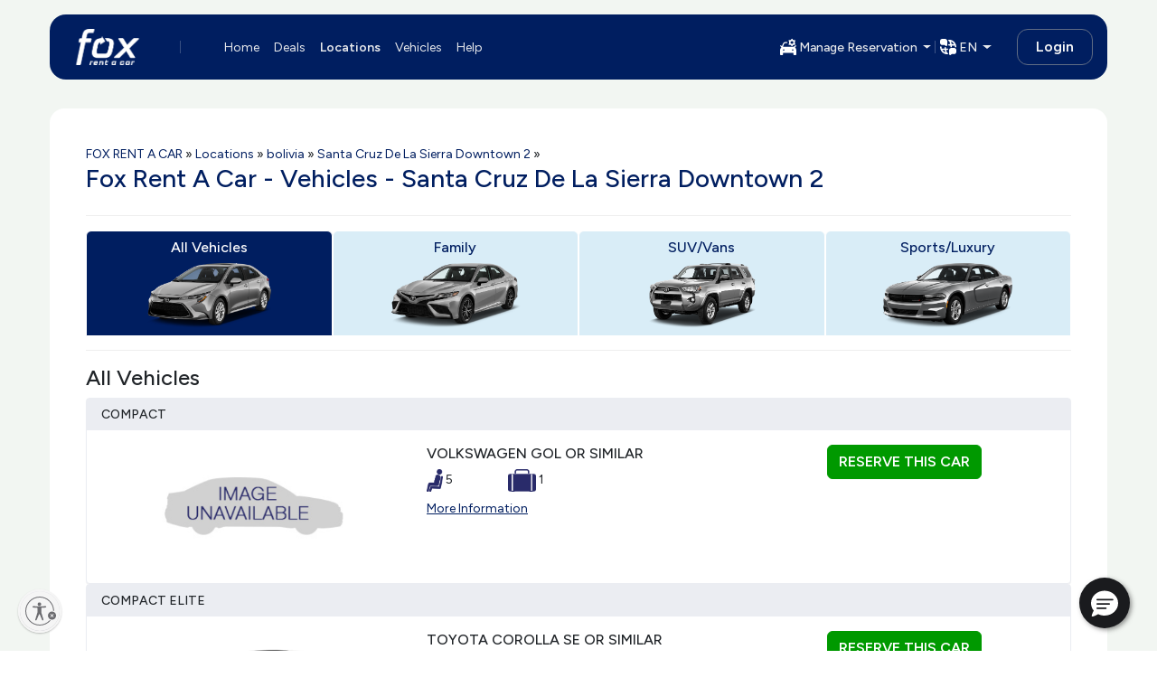

--- FILE ---
content_type: text/html;charset=utf-8
request_url: https://www.foxrentacar.com/en/locations/bolivia/santa-cruz-de-la-sierra-downtown-2/vehicles.html
body_size: 32869
content:

<!DOCTYPE HTML>
<html>
    <head>
<head>
      
    <meta name="viewport" content="width=device-width, initial-scale=1"/>
    <meta http-equiv="X-UA-Compatible" content="IE=edge"/>

    <meta http-equiv="content-language" content="en"/>
    <meta http-equiv="content-type" content="text/html; charset=UTF-8"/>
    <meta name="keywords"/>
    <meta name="description"/>
    
    
    
<link rel="stylesheet" href="/etc.clientlibs/foundation/clientlibs/main.min.css" type="text/css">
<script src="/etc.clientlibs/clientlibs/granite/jquery.min.js"></script>
<script src="/etc.clientlibs/clientlibs/granite/utils.min.js"></script>
<script src="/etc.clientlibs/clientlibs/granite/jquery/granite.min.js"></script>
<script src="/etc.clientlibs/foundation/clientlibs/jquery.min.js"></script>
<script src="/etc.clientlibs/foundation/clientlibs/shared.min.js"></script>
<script src="/etc.clientlibs/foundation/clientlibs/main.min.js"></script>



    
    
</meta>
    
    </meta>
    </meta>
      
     
      
     
    
	        
    
    
    

    <!-- UsableNet Assistive Sticky Icon to Enable Accessibility -->
    <script id="usntA40start" src="https://a40.usablenet.com/pt/c/foxrentacar/cs-start" async></script>

    
    <meta name="google-translate-customization" content="a2937d1e0b8e46c2-a95ff9a245acf64b-g47316c99d8494aa7-13"/>

    
    <meta name="google-site-verification" content="S5lhQbm_DFfxkq0hzZrBSJLXJT7TBYAk9y58yuDbzRk"/>
    <meta name="facebook-domain-verification" content="b2ct3zbpmqgwd42mi04n6iton7ipbx"/>


    
    <meta name="msvalidate.01" content="36EB1A194C116E88B600C9EB1A332622"/>
    
    
    <meta name="robots" content="index, follow"/>

    
        
        <link rel="canonical" href="https://www.foxrentacar.com/en/locations/bolivia/santa-cruz-de-la-sierra-downtown-2/vehicles.html"/>

        
        
            <link rel="alternate" href="https://www.foxrentacar.com/en/locations/bolivia/santa-cruz-de-la-sierra-downtown-2/vehicles.html" hreflang="en-us"/>
            
        

        
    
    
    <link rel="stylesheet" href="/etc/designs/dotcom/clientlibs_base/css/bootstrap/bootstrap-5.3-fox.css" type="text/css"/>
    <link rel="stylesheet" href="/etc/designs/dotcom/clientlibs_base/css/bootstrap/bootstrap-custom-override.css" type="text/css"/>
    <link rel="stylesheet" href="/etc/designs/dotcom/clientlibs_base/css/main.css" type="text/css"/>

    
    
<link rel="stylesheet" href="/etc.clientlibs/clientlibs/granite/jquery-ui.min.css" type="text/css">
<link rel="stylesheet" href="/etc/designs/dotcom/clientlibs_base.min.css" type="text/css">



    
    <link rel="stylesheet" href="/etc/designs/dotcom/clientlibs_base/css/chosen.css" type="text/css"/>

	
    


    
    
</meta>

    <!-- /** favicons for all devices and browsers -->
    <link rel="icon" type="image/vnd.microsoft.icon" sizes="16x16 24x24 32x32 48x48 64x64" href="/etc/designs/dotcom/images/favicons/favicon.ico"/>
    <link rel="shortcut icon" type="image/vnd.microsoft.icon" sizes="16x16 24x24 32x32 48x48 64x64" href="/etc/designs/dotcom/images/favicons/favicon.ico"/>  
    <link rel="apple-touch-icon" sizes="48x48" href="/etc/designs/dotcom/images/favicons/favicon-48.png"/>
    <link rel="apple-touch-icon-precomposed" sizes="48x48" href="/etc/designs/dotcom/images/favicons/favicon-48.png"/>
    <link rel="apple-touch-icon" sizes="64x64" href="/etc/designs/dotcom/images/favicons/favicon-64.png"/>
    <link rel="apple-touch-icon" sizes="96x96" href="/etc/designs/dotcom/images/favicons/favicon-96.png"/>
    <link rel="apple-touch-icon" sizes="128x128" href="/etc/designs/dotcom/images/favicons/favicon-128.png"/>

    <!--    Change made based on suggestion from the SEO team ref : FOXWWW-1581-->
    <link rel="preload" href="/etc/designs/dotcom/clientlibs_base/fonts/glyphicons-halflings-regular.woff" as="font" type="font/woff" crossorigin/>
    <!--END-->

    	  
    <script src="https://weblink.tsdasp.net/requests/CCGuid.js" type="text/javascript" defer></script>

    <script type="text/javascript" src="/etc/designs/dotcom/clientlibs_base/js/chosen.jquery.js" defer></script>

    
    <title>Fox Rent A Car - Vehicles - Santa Cruz De La Sierra Downtown 2</title>
</head>
<script defer="defer" type="text/javascript" src="https://rum.hlx.page/.rum/@adobe/helix-rum-js@%5E2/dist/rum-standalone.js" data-routing="env=prod,tier=publish,ams=Fox Rent-A-Car" integrity="" crossorigin="anonymous" data-enhancer-version="" data-enhancer-hash=""></script>
</head>
    <body><body>
	
    

        <script>(function(w,d,s,l,i){w[l]=w[l]||[];w[l].push({'gtm.start':new Date().getTime(),event:'gtm.js'});var f=d.getElementsByTagName(s)[0],j=d.createElement(s),dl=l!='dataLayer'?'&l='+l:'';j.async=true;j.src='//www.googletagmanager.com/gtm.js?id='+i+dl;f.parentNode.insertBefore(j,f);})(window,document,'script','dataLayer','GTM-PLFHTQ');</script>
        <noscript>
            <iframe src="//www.googletagmanager.com/ns.html?id=GTM-PLFHTQ" height="0" width="0" style="display:none;visibility:hidden">
            </iframe>
        </noscript>
        <input type="hidden" style="display: none;" id="project_version" name="project_version" value="8.4.19.2025_1226_194002_0007238051"/>
        <input type="hidden" style="display: none;" id="datalayer_version" name="datalayer_version" value="6.4"/>
    
    



    
    
        <input type="hidden" id="deeplinkpartner" name="deeplinkpartner" value="{&#34;partnername&#34;:&#34;Medina Test&#34;,&#34;partnercode&#34;:&#34;med01&#34;},{&#34;partnername&#34;:&#34;veInteractive&#34;,&#34;partnercode&#34;:&#34;veinter&#34;},{&#34;partnername&#34;:&#34;Kayak&#34;,&#34;partnercode&#34;:&#34;kayak&#34;},{&#34;partnername&#34;:&#34;Azure Digital&#34;,&#34;partnercode&#34;:&#34;azure_digital&#34;},{&#34;partnername&#34;:&#34;SkyScanner&#34;,&#34;partnercode&#34;:&#34;sky_scanner&#34;},{&#34;partnername&#34;:&#34;Smarter Travel&#34;,&#34;partnercode&#34;:&#34;smartertravel&#34;},{&#34;partnername&#34;:&#34;AutoRentals&#34;,&#34;partnercode&#34;:&#34;AutoRentals&#34;},{&#34;partnername&#34;:&#34;Intent Media&#34;,&#34;partnercode&#34;:&#34;TIINTME717&#34;},{&#34;partnername&#34;:&#34;Criteo&#34;,&#34;partnercode&#34;:&#34;TICRI0717&#34;},{&#34;partnername&#34;:&#34;Kayak&#34;,&#34;partnercode&#34;:&#34;TIKAY1017&#34;},{&#34;partnername&#34;:&#34;Rakuten&#34;,&#34;partnercode&#34;:&#34;TIRAK0318&#34;},{&#34;partnername&#34;:&#34;Kayak Canada&#34;,&#34;partnercode&#34;:&#34;kayakCA&#34;},{&#34;partnername&#34;:&#34;Fox&#34;,&#34;partnercode&#34;:&#34;FXEMAIL0419&#34;},{&#34;partnername&#34;:&#34;Fox&#34;,&#34;partnercode&#34;:&#34;FXMEDIA0419&#34;},{&#34;partnername&#34;:&#34;Fox&#34;,&#34;partnercode&#34;:&#34;FXADWORDS0419&#34;},{&#34;partnername&#34;:&#34;FRAC.com&#34;,&#34;partnercode&#34;:&#34;FXCOM1119&#34;},{&#34;partnername&#34;:&#34;Facebook Boost&#34;,&#34;partnercode&#34;:&#34;FBBPOST1219&#34;},{&#34;partnername&#34;:&#34;GayTravel.com&#34;,&#34;partnercode&#34;:&#34;GAYTRAVEL&#34;},{&#34;partnername&#34;:&#34;Liligo&#34;,&#34;partnercode&#34;:&#34;Liligo_1024&#34;},{&#34;partnername&#34;:&#34;Funex&#34;,&#34;partnercode&#34;:&#34;Funex_1024&#34;},{&#34;partnername&#34;:&#34;HTS (Hopper)&#34;,&#34;partnercode&#34;:&#34;HTSRES2025&#34;}"/>
    

    
    <input type="hidden" style="display:none;" id="country_code" name="country_code"/>
    <input type="hidden" style="display:none;" id="discount_code" name="discount_code"/>
    <input type="hidden" style="display:none;" id="class_code" name="class_code"/>
    <input type="hidden" style="display:none;" id="pickupLocation" name="pickupLocation"/>
    <input type="hidden" style="display:none;" id="dropOffLocation" name="dropOffLocation"/>
    <input type="hidden" style="display:none;" id="from_date" name="from_date"/>
    <input type="hidden" style="display:none;" id="from_time" name="from_time"/>
    <input type="hidden" style="display:none;" id="to_date" name="to_date"/>
    <input type="hidden" style="display:none;" id="to_time" name="to_time"/>
    <input type="hidden" style="display:none;" id="partner_code" name="partner_code"/>
    <div>
        <input type="hidden" style="display:none;" id="current_environment" value="prod"/>
    </div>
    

    
    <div class="container-fluid bg-general">
        <div class="d-flex shadow-bottom do-not-print flex-column" id="main-header"><style>
   body:not(:has(.home-page-reservation-form)) #main-header {
        position: sticky;
        top: 0;
        z-index: 1020;
        background: transparent;
        transition: all 0.3s ease-in-out;
    }

    body:not(:has(.home-page-reservation-form)) #main-header::before {
        content: "";
        position: absolute;
        top: 0; left: 0; right: 0; bottom: 0;
        backdrop-filter: blur(10px);
    }

    body:has(.home-page-reservation-form) .scrolled #main-navbar {
        padding-top: 1rem;
        padding-bottom: 1rem;
        backdrop-filter: blur(5px);
        background: linear-gradient(#F2F6F2 0%, #F2F6F200 100%);
    }

    body:has(.home-page-reservation-form) #main-header {
        position: sticky;
        top: 0;
        z-index: 1020;
        transition: all 0.3s ease-in-out;
        backdrop-filter: blur(5px);
        background: linear-gradient(#F2F6F2 0%, #F2F6F200 100%);
    }

    .w-33 {
        width: 33.333%;
    }

    .star-award-icon {
        color: var(--Prev-primary-6);
        fill: currentColor;
    }

    .star-award-icon:hover {
        color: var(--Primary-primary-6)
    }
</style>

<div id="main-navbar" class="container-xl px-0 pt-4">
    <style>
    /* Root Variables for Custom Colors */
    :root {
        --Neutral-white-1: #ffffff;
        --navbar-bg-light: #ffffff;
        --navbar-bg-gradient: linear-gradient(to bottom, #ffffff 0%, #ffffff 50%, #f7f7f7 51%, #f4f4f4 100%);
        --navbar-active-bg: #f9e89d;
        --navbar-active-gradient: linear-gradient(to bottom, #f9e89d 0%, #fceead 50%, #fde04e 51%, #fcec99 100%);
        --navbar-text-color: #28256a;
        --Black-black-4: #606C84;
    }
    /* Custom border-radius utility */
    .rounded-custom-20 {
        border-radius: 1.25rem;
    }
        /* Override active and hover link properties, excluding offcanvas navbar */
        :not(.offcanvas-body) > .navbar-nav, :not(.offcanvas-nav-bar-dropdown) &.navbar-nav {
            .nav-link, .nav-item.active {
                position: relative;
            }
            /* Common styles for active and hover underline */
            .nav-link::before,
            .nav-link::after {
                content: '';
                opacity: 0;
                transition: opacity 0.3s ease-in-out;
                height: 0.0625rem;
                width: 85%;
                background-color: white;
                position: absolute;
                bottom: 0.5375rem;
                left: 0.3125rem;
            }

            /* Active link underline */

            .nav-item.active .nav-link::before {
                opacity: 1;
            }

            /* Hover effect */

            .nav-link:hover::after {
                opacity: 1;
            }
    }
    /* Custom button styling */
    .btn-outline-light.custom-btn-login {
        padding: 0.5rem 1.25rem !important;
        border-radius: 0.75rem !important;
        border: 1px solid var(--Black-black-4) !important;
        font-style: normal !important;
        font-weight: 600 !important;
        line-height: 1.375rem !important; /* 150% */
        &:hover{
            border: 1px solid var(--Neutral-white-1) !important;
        }
    }
    /* Smaller Screen-specific changes */
    @media (max-width: 991px) {
        .btn-outline-light.custom-btn-login {
            padding: 0.375rem 1rem !important;
            border-radius: 0.75625rem !important;
            font-size: 0.875rem !important;
            line-height: 1.125rem !important;
        }
    }
</style>



<nav class="navbar navbar-expand-lg bg-primary-6 rounded-custom-20 d-none d-lg-block p-0">
    <div class="form-skeleton bg-primary-6 rounded-custom-20 skeleton p-4 ps-6" style="min-height: 72px">
    </div>
    <div class="form-content container p-4 ps-6 d-none">
        <div class="navbar-brand me-0 gtm_header_logo_click p-0">
        <a href="/en.html">

            <img src="/content/dam/fox-rent-a-car/en/logos1/logo_700px_highres.png" alt="Home" title="Fox_Logo" class="img-responsive">
        </a>
        
</div>
        <div class="vr border border-end-0 align-self-center mx-4 mx-lg-8 mx-xl-10"></div>
        <div class="collapse navbar-collapse justify-content-start">
            <ul class="navbar-nav gap-4">
                <li class="nav-item ">
                    <a class="nav-link text-dark-1" aria-current="page" href="/en.html"> Home</a>
                </li>
                
                    
                        <li class="nav-item gtm_navbar_click ">
                            
                            
                                <a class="nav-link text-dark-1 " href="/en/deals.html">
                                    Deals
                                </a>
                            
                        </li>
                    
                
                    
                        <li class="nav-item gtm_navbar_click active fw-semibold">
                            
                            
                                <a class="nav-link text-dark-1 active fw-semibold" href="/en/locations.html">
                                    Locations
                                </a>
                            
                        </li>
                    
                
                    
                        <li class="nav-item gtm_navbar_click ">
                            
                            
                                <a class="nav-link text-dark-1 " href="/en/vehicles.html">
                                    Vehicles
                                </a>
                            
                        </li>
                    
                
                    
                        <li class="nav-item gtm_navbar_click ">
                            
                            
                                <a class="nav-link text-dark-1 " href="/en/customer-service.html">
                                    Help
                                </a>
                            
                        </li>
                    
                
                
                
            </ul>
            <ul class="navbar-nav d-flex align-items-center justify-content-end flex-grow-1">

	<!-- Manage Reservation Dropdown -->
	<li class="d-flex align-items-center gap-4 me-lg-6">
		<div class="dropdown">
			<button type="button" class="btn dropdown-toggle d-flex align-items-center gap-2 text-dark-1 px-1 border-0" id="dropdownMenuButton" data-bs-toggle="dropdown" aria-haspopup="true" aria-expanded="false">
				<img src="/etc/designs/dotcom/images/header/manage-res-icon-new.svg" alt="Manage reservation (view/edit/cancel/extend)"/>
				<span id="manage-reservation-header">Manage Reservation</span>
			</button>

			<ul class="dropdown-menu manage-reservation" aria-labelledby="dropdownMenuButton">
				<li>
					<a class="dropdown-item gtm_header_click cursor-pointer" data-bs-toggle="modal" data-bs-target="#manage_reservation_modal" data-title="Manage Reservation">
						<img class="clock-icon" src="/etc/designs/dotcom/images/header/eye-res-icon.svg" alt="View Reservation"/>
						View Reservation
					</a>
				</li>
		
				<li>
					<a class="dropdown-item gtm_header_click cursor-pointer" data-bs-toggle="modal" data-bs-target="#manage_reservation_modal" data-title="Manage Reservation">
						<img class="clock-icon" src="/etc/designs/dotcom/images/header/pencil-edit-res-icon.svg" alt="Edit Reservation"/>
						Edit Reservation
					</a>
				</li>
			
				<li>
					<a class="dropdown-item gtm_header_click cursor-pointer extend-current-rental" href="#">
						<img class="clock-icon" src="/etc/designs/dotcom/images/header/arrow-horizontal-extend-res-icon.svg" alt="Extend Reservation"/>
						Extend Reservation
					</a>
				</li>
			
				<li>
					<a class="dropdown-item gtm_header_click cursor-pointer" data-bs-toggle="modal" data-bs-target="#manage_reservation_modal" data-title="Manage Reservation">
						<img class="clock-icon" src="/etc/designs/dotcom/images/header/cancel-circle-res-icon.svg" alt="Cancel Reservation"/>
						Cancel Reservation
					</a>
				</li>
			</ul>
		</div>

		<!-- Vertical Divider -->
		<div class="vr align-self-center bg-white"></div>
		<div class="dropdown">
			<button type="button" class="btn dropdown-toggle d-flex align-items-center gap-2 text-dark-1 px-1 border-0" id="localeDropDown" data-bs-toggle="dropdown" aria-haspopup="true" aria-expanded="false">
				<img src="/etc/designs/dotcom/images/header/locale-icon-new.svg" alt="Locale for browsing this site"/>
				<span id="localeText">EN</span>
			</button>

			<ul class="dropdown-menu locale-menu border-0" aria-labelledby="localeDropDown">
				<div>
					<li>
						
							<label class="dropdown-item gtm_header_click cursor-pointer d-flex align-items-center">
								<input type="radio" name="language-desktop" value="en" class="me-2 lang-selector" data-url="/content/fox-rent-a-car/en/locations/bolivia/santa-cruz-de-la-sierra-downtown-2/vehicles.html"/>
								English
							</label>
						
					</li>
					
						
					
				</div>
			</ul>
		</div>

	</li>
</ul>


<script>
	$(document).ready(function () {
	  const defaultLang = 'en';
	  const currentLang = (localStorage.getItem('activeLang') || defaultLang).toLowerCase();
  
	  function syncRadios(lang) {
		$('.lang-selector').each(function () {
		  const match = $(this).val().toLowerCase() === lang;
		  $(this).prop('checked', match)[0].checked = match;
		  $(this).closest('label, .form-check').toggleClass('active-lang', match);
		});
	  }
  
	  syncRadios(currentLang);
  
	  $('.lang-selector').on('change', function () {
		const selectedLang = $(this).val().toLowerCase();
		const targetUrl = $(this).data('url');
		localStorage.setItem('activeLang', selectedLang);
		syncRadios(selectedLang);
		if (targetUrl && targetUrl !== '#' && !window.location.href.includes(targetUrl)) {
		  window.location.href = targetUrl;
		}
	  });
	});
  </script>

            
            <div class="row">
                <div class="login-logout text-end col-12 align-self-center">
                    <div class="text-end j-login-button d-none" id="login">
                        <a data-bs-toggle="modal" data-bs-target="#login-modal" data-title="Login" class="btn btn-outline-light custom-btn-login gtm_header_click position-relative d-inline-flex justify-content-center">Login</a>
                    </div>
                    <div class="text-end text-dark-1 d-none" id="signout">
                        <ul class="nav navbar-nav justify-content-end nav-profile">
                            <li class="dropdown">
                                <a href="#" class="btn dropdown-toggle align-items-center text-dark-1 text-wrap text-break" data-bs-toggle="dropdown" aria-expanded="false">
                                    <strong id="loggedin_user_first_name">Signout</strong>
                                    <!--                                        <span class="caret"></span>-->
                                </a>
                                <ul class="dropdown-menu dropdown-menu-end text-primary profile-dropdown">
                                    <li>
                                        <div class="navbar-login p-4">
                                            <div class="d-flex align-items-center">
                                                <div class="me-4">
                                                    <span class="glyphicon glyphicon-user icon-size"></span>
                                                </div>
                                                <div>
                                                    <p class="fw-bold mb-1" id="loggedin_user_name"></p>
                                                    <p class="small mb-0">
                                                        <span id="loggedin_user_email"></span><br/>
                                                        Fox Rewards #: <span id="fox_rewards_number"></span>
                                                    </p>
                                                </div>
                                            </div>
                                        </div>
                                    </li>
                                    <li>
                                        <hr class="dropdown-divider"/>
                                    </li>
                                    <li><a id="link_my_profile" href="#" class="dropdown-item">My Profile</a></li>
                                    <li><a id="link_my_rewards" href="#" class="dropdown-item">My Rewards
                                        (<span id="loggedin_user_reqard_points">0</span>)</a></li>
                                    <li><a id="link_my_credits" href="#" class="dropdown-item">My Credits (
                                        <span id="loggedin_user_credit_balance">$0.00</span> )</a></li>
                                    <li><a id="link_my_past_reservations" href="#" class="dropdown-item">Past
                                        Reservations</a></li>
                                    <li>
                                        <hr class="dropdown-divider"/>
                                    </li>
                                    <li>
                                        <div class="text-center p-2">
                                            <a id="signoutLink" data-bs-toggle="modal" data-title="Signout" class="fw-bold text-decoration-none" href="#">
                                                Signout
                                            </a>
                                        </div>
                                    </li>
                                </ul>
                            </li>
                        </ul>
                    </div>
                </div>
            </div>
        </div>
    </div>
</nav>



<style>
    .opacity-background {
        position: absolute;
        inset: 0;
        width: 100%;
        height: 6rem;
        background: #309771;
    }

    .confirm-reservation-header {
        width: calc(100% + 2rem);
        padding-bottom: 1rem;
        margin-inline: -1rem;
        padding-inline: 1rem;
    }

    .confirm-reservation-content {
        margin-top: -6rem;
    }

    .confirm-reservation-content .container-xl {
        max-width: 100% !important;
    }

    #navbarSupportedMobileContent {
        height: 100vh;
    }
    /* Offcanvas Navbar Dropdown Menu Styles */
    .offcanvas-nav-bar-dropdown {
        .dropdown-item {
            display: flex;
            padding: 0.75rem 1rem;
            align-items: center;
            gap: 0.75rem;
            border-radius: 0.75rem;
            background: #F4F6F8 !important;
            cursor: pointer;
            margin-bottom: 0.5rem !important;
            font-family: "Figtree";
        }
    }

    @media screen and (min-width: 992px) {
        .opacity-background {
            height: 6.5rem;
        }
    }

    /* Adjust spacing between dropdown text and arrow in offcanvas mode */
    @media (max-width: 991px) {
        .offcanvas-nav-bar-dropdown .dropdown {
            #dropdownProfileMenuButton.dropdown-toggle::after {
                margin-left: 5.5rem !important;
            }

            #dropdownManageResMenuButton.dropdown-toggle::after {
                margin-left: 9.5rem !important;
            }

            #localeDropDownOffCanvas.dropdown-toggle::after {
                margin-left: 16.3rem !important;
            }
        }
    }

    @media (max-width: 400px) {
        .offcanvas-nav-bar-dropdown .dropdown {
            #dropdownProfileMenuButton.dropdown-toggle::after {
                margin-left: 4rem !important;
            }

            #dropdownManageResMenuButton.dropdown-toggle::after {
                margin-left: 7rem !important;
            }

            #localeDropDownOffCanvas.dropdown-toggle::after {
                margin-left: 13.5rem !important;
            }

        }
    }

    @media (max-width: 360px) {
        .offcanvas-nav-bar-dropdown .dropdown {
            #dropdownProfileMenuButton.dropdown-toggle::after {
                margin-left: 2rem !important;
            }

            #dropdownManageResMenuButton.dropdown-toggle::after {
                margin-left: 6.5rem !important;
            }

            #localeDropDownOffCanvas.dropdown-toggle::after {
                margin-left: 13.5rem !important;
            }
        }
    }

    /* Offcanvas container max-width 95% */
    .mw-95 {
        max-width: 95% !important;
    }

    /* Custom navbar brand image */
    .navbar-brand img {
        max-width: 5rem;
    }
</style>
<!-- Template to render users initials avatar -->


<nav class="navbar navbar-expand-lg bg-primary-6 rounded-custom-20 d-lg-none p-0">
    <div class="form-skeleton bg-primary-6 rounded-custom-20 skeleton w-100 py-2" style="min-height: 66px">
    </div>
</nav>

<nav class="form-content navbar navbar-expand-lg bg-primary-6 rounded-custom-20 d-lg-none d-none">
    
    
    <div class="container justify-content-start">
        <div id="logo-header" class="d-flex">
            <button class="navbar-toggler hamburger-menu" type="button" data-bs-toggle="offcanvas" data-bs-target="#navbarSupportedMobileContent" aria-controls="navbarSupportedMobileContent" aria-expanded="false" aria-label="Toggle navigation" data-open-from="hamburger">
                <img src="/etc/designs/dotcom/images/header/navbar-toggler-icon.svg" alt="menu"/>
            </button>
            <div class="navbar-brand me-0 gtm_header_logo_click">
        <a href="/en.html">

            <img src="/content/dam/fox-rent-a-car/en/logos1/logo_700px_highres.png" alt="Home" title="Fox_Logo" class="img-responsive">
        </a>
        
</div>
        </div>
        <div id="back-btn-header" class="d-none" style="min-height: 50px">
            <a href="/en/locations/bolivia/santa-cruz-de-la-sierra-downtown-2/vehicles.html" id="back-btn-current-page" class="align-self-center">
                <img alt="arrow-left" src="/etc/designs/dotcom/images/common/arrow-left-02-white.svg"/>
            </a>
            <h5 class="caption-current-page align-self-center text-white ps-4 mb-0"></h5>
        </div>
        
        <div class="row flex-grow-1 justify-content-end">
            <div class="login-logout text-end col-12 align-self-center">
                <div class="text-end j-login-button d-none" id="loginmob">
                    <a data-bs-toggle="modal" data-bs-target="#login-modal" data-title="Login" class="btn btn-outline-light custom-btn-login gtm_header_click position-relative d-inline-flex justify-content-center">Login</a>
                </div>
                <div class="d-flex j-user-profile-avatar justify-content-end d-none" id="userloginmob">
                        <button class="navbar-toggler p-0" type="button" data-bs-toggle="offcanvas" data-bs-target="#navbarSupportedMobileContent" aria-controls="navbarSupportedMobileContent" aria-expanded="false" aria-label="Toggle navigation" data-open-from="avatar">
                                
    <span class="j-users_initial_avatar rounded-circle border border-dark-1 bg-primary-2 fw-semibold text-dark-10 padding-6px border-2 font-size-14"></span>

<!--                            //If customer have image    -->
<!--                            <img class="bg-dark-1 rounded-circle p-2" src="/etc/designs/dotcom/images/header/profile-icon.svg" alt="profile">-->
                        </button>
                </div>
            </div>
        </div>
        
        <div class="offcanvas offcanvas-start bg-general pt-4" id="navbarSupportedMobileContent" aria-labelledby="navbarSupportedMobileContentLabel">
            <div class="offcanvas-header bg-primary-6 rounded-custom-20 gap-2 py-2 mx-4 d-lg-none">
                <div data-bs-theme="dark">
                    <button type="button" class="btn-close m-0" data-bs-dismiss="offcanvas" aria-label="Close"></button>
                </div>
                <div class="navbar-brand me-0 gtm_header_logo_click">
        <a href="/en.html">

            <img src="/content/dam/fox-rent-a-car/en/logos1/logo_700px_highres.png" alt="Home" title="Fox_Logo" class="img-responsive">
        </a>
        
</div>
            </div>
            <div class="offcanvas-body">
                
                <ul id="signout-offcanvas-with-profile" class="offcanvas-nav-bar-dropdown py-2 px-5 rounded-4 bg-white nav navbar-nav text-dark-5 mb-4">
                    <li class="nav-item dropdown">
                        <button type="button" class="nav-link dropdown-toggle d-flex align-items-center gap-2 text-dark-1 text-dark-5" id="dropdownProfileMenuButton" data-bs-toggle="dropdown" aria-haspopup="true" aria-expanded="false">
                            <div class="d-flex align-items-center gap-3">
                                <div>
                                    
    <span class="j-users_initial_avatar rounded-circle border border-dark-1 bg-primary-2 fw-semibold text-dark-10 p-2 border-3 display-st-3"></span>

                                </div>
                                <div class="d-flex flex-column text-start">
                                    <p class="fs-6 fw-semibold m-0" id="loggedin_user_name_offcanvas"></p>
                                    <span id="loggedin_user_email_offcanvas" class="small"></span>
                                    <p class="fw-medium m-auto m-0" style="font-size: 0.875rem">
                                        Fox Rewards #: <span id="fox_rewards_number_offcanvas"></span>
                                    </p>

                                </div>
                            </div>
                        </button>
                        <ul class="dropdown-menu text-dark-5 border-0 ">
                            <li><a id="link_my_profile_offcanvas" href="#" class="dropdown-item"><img src="/etc/designs/dotcom/images/header/user-icon.svg" alt="reward"/>My
                                    Profile</a></li>
                            <li>
                                <a id="link_my_rewards_offcanvas" href="#" class="dropdown-item"><img src="/etc/designs/dotcom/images/header/reward-icon.svg" alt="reward"/> My
                                    Rewards (<span id="loggedin_user_reqard_points_offcanvas">0</span>)</a>
                            </li>
                            <li><a id="link_my_credits_offcanvas" href="#" class="dropdown-item"><img src="/etc/designs/dotcom/images/header/dollar-circle-icon.svg" alt="reward"/>My Credits (<span id="loggedin_user_credit_balance_offcanvas">$0.00</span>)</a></li>
                            <li><a id="link_my_past_reservations_offcanvas" href="#" class="dropdown-item"><img src="/etc/designs/dotcom/images/header/res-history-icon.svg" alt="reward"/>Past
                                    Reservations</a></li>
                            <li>
                                <hr class="dropdown-divider"/>
                            </li>
                            <li>
                                <div class="text-center p-2">
                                    <a id="signoutLink" data-bs-toggle="modal" data-title="Signout" class="fw-bold text-decoration-none" href="#">
                                        Signout
                                    </a>
                                </div>
                            </li>
                        </ul>
                    </li>
                </ul>
                
                <ul id="primary-nav" data-nav="primary" class="navbar-nav box-shadow-4-6-0-0-dark p-4 bg-white gap-1 rounded-custom-24">
                    <li class="nav-item text-dark-5 w-100 px-4 py-2 ">
                        <a class="nav-link " aria-current="page" href="/en.html"> Home</a>
                    </li>
                    
                        
                            <li class="nav-item text-dark-5 w-100 px-4 py-2 border-top gtm_navbar_click ">
                                
                                
                                    <a class="nav-link " href="/en/deals.html">
                                        Deals
                                    </a>
                                
                            </li>
                        
                    
                        
                            <li class="nav-item text-dark-5 w-100 px-4 py-2 border-top gtm_navbar_click active bg-dark-6 rounded-3 fw-semibold">
                                
                                
                                    <a class="nav-link active text-dark-1 fw-semibold" href="/en/locations.html">
                                        Locations
                                    </a>
                                
                            </li>
                        
                    
                        
                            <li class="nav-item text-dark-5 w-100 px-4 py-2 border-top gtm_navbar_click ">
                                
                                
                                    <a class="nav-link " href="/en/vehicles.html">
                                        Vehicles
                                    </a>
                                
                            </li>
                        
                    
                        
                            <li class="nav-item text-dark-5 w-100 px-4 py-2 border-top gtm_navbar_click ">
                                
                                
                                    <a class="nav-link " href="/en/customer-service.html">
                                        Help
                                    </a>
                                
                            </li>
                        
                    
                </ul>
                
                
                
                <ul id="manage-reservation-dropdown-nav" data-nav="manage-reservation-dropdown" class="offcanvas-nav-bar-dropdown py-2 px-5 rounded-4 bg-white navbar-nav mt-6 mb-4">
                    <li class="nav-item dropdown">
                        <button type="button" class="nav-link dropdown-toggle d-flex align-items-center gap-2 text-dark-1 text-dark-5" id="dropdownManageResMenuButton" data-bs-toggle="dropdown" aria-haspopup="true" aria-expanded="false">
                            <img src="/etc/designs/dotcom/images/header/manage-res-icon-new-dark.svg" alt="Manage reservation (view/edit/cancel/extend)"/>
                            <span id="manage-reservation-header-offcanvas">Manage Reservation</span>
                        </button>

                        <ul class="dropdown-menu j-manage-reservation border-0" aria-labelledby="dropdownMenuButton">
                            <li>
                                <a class="dropdown-item gtm_header_click cursor-pointer" data-bs-toggle="modal" data-bs-target="#manage_reservation_modal" data-title="Manage Reservation">
                                    <img class="clock-icon" src="/etc/designs/dotcom/images/header/eye-res-icon.svg" alt="View Reservation"/>
                                    View Reservation
                                </a>
                            </li>
                            <li>
                                <a class="dropdown-item gtm_header_click cursor-pointer" data-bs-toggle="modal" data-bs-target="#manage_reservation_modal" data-title="Manage Reservation">
                                    <img class="clock-icon" src="/etc/designs/dotcom/images/header/pencil-edit-res-icon.svg" alt="Edit Reservation"/>
                                    Edit Reservation
                                </a>
                            </li>
                            <li>
                                <a class="dropdown-item gtm_header_click cursor-pointer extend-current-rental" href="#">
                                    <img class="clock-icon" src="/etc/designs/dotcom/images/header/arrow-horizontal-extend-res-icon.svg" alt="Extend Reservation"/>
                                    Extend Reservation
                                </a>
                            </li>
                            <li>
                                <a class="dropdown-item gtm_header_click cursor-pointer" data-bs-toggle="modal" data-bs-target="#manage_reservation_modal" data-title="Manage Reservation">
                                    <img class="clock-icon" src="/etc/designs/dotcom/images/header/cancel-circle-res-icon.svg" alt="Cancel Reservation"/>
                                    Cancel Reservation
                                </a>
                            </li>
                        </ul>
                    </li>
                </ul>
                
                <ul id="language-dropdown-nav" data-nav="language-dropdown" class="locale-menu offcanvas-nav-bar-dropdown py-2 px-5 rounded-4 bg-white navbar-nav mt-6 mb-4">
                    <li class="nav-item dropdown">
                        <button type="button" class="nav-link dropdown-toggle d-flex align-items-center gap-2 text-dark-1 text-dark-5" id="localeDropDownOffCanvas" data-bs-toggle="dropdown" aria-haspopup="true" aria-expanded="false">
                            <img src="/etc/designs/dotcom/images/header/locale-icon-new-dark.svg" alt="Locale for browsing this site"/>
                            <span id="localeTextOffcanvas">EN</span>
                        </button>
                        <ul class="dropdown-menu border-0" aria-labelledby="localeDropDownOffCanvas">
                            <div>
                                <li class="language-item">
                                    
                                        <label class="dropdown-item gtm_header_click cursor-pointer d-flex align-items-center">
                                            <input type="radio" name="language-mobile" value="en" class="me-2 lang-selector" data-url="/content/fox-rent-a-car/en/locations/bolivia/santa-cruz-de-la-sierra-downtown-2/vehicles.html"/>
                                            English
                                        </label>
                                    
                                </li>
                                
                                    
                                
                            </div>
                        </ul>
                    </li>
                </ul>
                
                <div class="row">
                    <div class="login-logout col-lg-none col-12 align-self-center">
                        <div class="text-end j-login-button d-none" id="loginmoboffcanvas">
                            <a data-bs-toggle="modal" data-bs-target="#login-modal" data-title="Login" class="btn btn-primary gtm_header_click w-100">Login</a>
                        </div>
                        <div class="text-end text-dark-1 d-none" id="signoutoffcanvas">
                            <div class="text-center p-2">
                                <a id="signoutLink" data-bs-toggle="modal" data-title="Signout" class="btn btn-lg btn-outline-danger w-100 border-dark-2" href="#">
                                    Signout
                                </a>
                            </div>
                        </div>
                    </div>
                </div>
            </div>
        </div>
    </div>
</nav>

<script type="text/javascript">
    $(document).ready(function () {
        const $backBtnHeader = $('#back-btn-header');
        const $logoHeader = $('#logo-header');
        const $backBtn = $('#back-btn-current-page');
        const $caption = $('.caption-current-page');
        const hamburgerMenu = $('.hamburger-menu');
        const $selectAddOnHeader = $('#selectAddonsHeader');

        function updateBackButtonUI() {
            const hash = window.location.hash;
            const currentPage = window.location.pathname.split('/').pop();
            const isConfirmReservation = currentPage === 'confirm-reservation.html';

            let title = "";
            let backClass = "";
            let backClassesToRemove = [];

            switch (hash) {
                case "#step2":
                    title = "Reserve A Car";
                    backClass = "back-to-home-page";
                    backClassesToRemove = ["back-to-vehicle-page", "back-to-addons-page"];
                    break;

                case "#step3":
                    title = "Select Add-Ons";
                    backClass = "back-to-vehicle-page";
                    backClassesToRemove = ["back-to-home-page", "back-to-addons-page"];
                    $selectAddOnHeader.removeClass('d-none');
                    break;

                case "#confirm":
                    title = "Checkout";
                    backClass = "back-to-addons-page";
                    backClassesToRemove = ["back-to-vehicle-page", "back-to-home-page"];
                    break;

                default:
                    // Handle non-hash states
                    if (isConfirmReservation) {
                        $backBtn.attr('class', 'd-none');
                        $caption.text("Confirmation");
                        $logoHeader.removeClass("d-flex").addClass("d-none");
                        $backBtnHeader.removeClass("d-none").addClass("d-flex");
                        $('#main-navbar').addClass('confirm-reservation-navbar');
                        $('#main-header').addClass('confirm-reservation-header');
                        $('.j-opacity-background').addClass('opacity-background')
                        $('.j-confirm-reservation-content').removeClass('pt-5 pt-lg-8').addClass('confirm-reservation-content');
                    } else {
                        $backBtnHeader.removeClass("d-flex").addClass("d-none");
                        $logoHeader.removeClass("d-none").addClass("d-flex");
                        hamburgerMenu.show();
                        switchToContent();
                        $selectAddOnHeader.addClass("d-none");
                    }
                    return;
            }

            // Show back button with updated title and classes
            $backBtn.removeClass(backClassesToRemove.join(' ')).addClass(backClass);
            $caption.text(title);
            $logoHeader.removeClass("d-flex").addClass("d-none");
            $backBtnHeader.removeClass("d-none").addClass("d-flex");
        }

        // Run once on load and again on hash change
        setTimeout(updateBackButtonUI, 100);
        window.addEventListener('hashchange', updateBackButtonUI);
    });

    // Script to control user profile dropdown
    let openFrom = null;
    let $dropdown = $('.offcanvas-nav-bar-dropdown .dropdown-menu');
    // Detect which button triggered the offcanvas
    $('[data-bs-toggle="offcanvas"]').on('click', function () {
        openFrom = $(this).data('open-from');
    });

    // When offcanvas is shown
    $('#navbarSupportedMobileContent').on('shown.bs.offcanvas', function () {
        if (openFrom === 'avatar') {
            $dropdown.addClass('show');
        } else {
            $dropdown.removeClass('show');
        }
    });

    // When offcanvas is hidden
    $('#navbarSupportedMobileContent').on('hidden.bs.offcanvas', function () {
        $dropdown.removeClass('show');
    });
</script>



    <div class="form-content d-none">
        <div id="selectAddonsHeader" class="d-none">
        </div>
    </div>
</div>

<script type="text/javascript">
    $(document).ready(function () {
        // Start: Accessibility and chat messaging Icon Visibility Logic Enhancement only for Mobile
        let idleTimers = {};
        function isMobile() {
            return window.matchMedia("(max-width: 991px)").matches; // Adjust breakpoint as needed
        }

        function waitForDOMElement(selector, callback, interval = 100) {
            const timer = setInterval(() => {
                const $element = $(selector);
                if ($element.length) {
                    clearInterval(timer);
                    callback($element);
                }
            }, interval);
        }

        function toggleControl($element) {
            if ($(window).scrollTop() <= 10) {
                $element.fadeIn(); // Show if at the top
            } else {
                $element.fadeOut(); // Hide on scroll
            }
        }

        function resetIdleTimer($element, selector) {
            clearTimeout(idleTimers[selector]);
            idleTimers[selector] = setTimeout(() => {
                $element.fadeIn();
            }, 20000); // 20 seconds
        }
        // Handle scroll and activity events
        function handleMobileControlVisibilityOnScrollAndIdle($element, selector) {
            $(window).on("scroll", () => {
                toggleControl($element);
                resetIdleTimer($element, selector);
            });

            $("body").on("keydown touchstart touchmove", () => {
                $element.fadeOut();
                resetIdleTimer($element, selector);
            });
        }

        // Initialization
        if (isMobile()) {
            ["#usntA40Link", "#embeddedMessagingConversationButton"].forEach(selector => {
                waitForDOMElement(selector, ($element) => {
                    handleMobileControlVisibilityOnScrollAndIdle($element, selector);
                });
            });
        }
        // End: Accessibility Icon Visibility Logic Enhancement only for Mobile

        // Handle scrolling logic for the navbar
        $(window).on("scroll", function () {
            if ($(this).scrollTop() > 16) { /* The number 16 represents the scroll position in pixels from the top of the page. */
                $("#main-header").addClass("scrolled");
            } else {
                $("#main-header").removeClass("scrolled");
            }
        });
        $('.extend-current-rental').attr('href', '/content/fox-rent-a-car/' + getLocale() + '/my-fox/extend.html');
        $('#login a').each(function () {
            if ($(this).text().trim().length < 10) {
                $(this).addClass('px-md-4 px-lg-6');
            }
        });
    });
    // Trigger Login Modal while URL is matched
    window.addEventListener('load', function () {
            const loginHash = '#user-login';
            // Check if user is not logged in
            let isAlreadyLogin = true;
            if (typeof(Storage) !== "undefined" && !lscache.get("userProfile")) {
                isAlreadyLogin = false;
            }

        if (!window.location.hash || window.location.hash !== loginHash || isAlreadyLogin) {
                return; // Exit early if hash doesn't match Or user is not logged in
            }

            // Now safe to continue if URL ends with '#user-login'
            const currentPage = window.location.pathname.split('/').pop();
            const isHomePage = ['en.html', 'es.html'].includes(currentPage);
            if (window.location.hash.includes(loginHash)) {
                const modalEl = document.getElementById('hp-login');
                if (modalEl && typeof bootstrap !== 'undefined') {
                    const modalInstance = new bootstrap.Modal(modalEl);
                    modalInstance.show();
                }
            }
    });
</script>
</div>
        <div class="j-opacity-background"></div>
        <div class="d-flex pt-5 pt-lg-8 j-confirm-reservation-content">
                <div class="container-xl px-0"><style>
    .page-title > h1 {
        font-size: 28px !important;
    }

    .confirm-reservation {
        overflow-x: hidden;
        margin: 0 -1rem;
    }
</style>



<div class="row">
    
    <div class="col-12">
        <div class="w-100 bg-white p-2 p-lg-10 rounded-4">
            

                <!-- <p>com.day.cq.wcm.scripting.impl.WCMBindingsValuesProvider$ScriptingValueMap@73114b64 : JcrPropertyMap [node=Node[NodeDelegate{tree=/content/fox-rent-a-car/en/locations/bolivia/santa-cruz-de-la-sierra-downtown-2/vehicles/jcr:content: { jcr:primaryType = cq:PageContent, jcr:mixinTypes = [mix:versionable], jcr:title = Vehicles, jcr:versionHistory = 8028487b-2777-459c-885e-26fc3cec9200, cq:template = /apps/dotcom/templates/contentpage, robotsIndex = index, follow, jcr:predecessors = [b5f6f8ae-c9ee-468d-8392-18c631faca8f], jcr:created = 2025-04-03T20:36:49.949-07:00, cq:lastModified = 2025-04-03T20:30:27.829-07:00, jcr:baseVersion = b5f6f8ae-c9ee-468d-8392-18c631faca8f, jcr:isCheckedOut = true, pageTitle = Fox Rent A Car - Vehicles - Santa Cruz De La Sierra Downtown 2, jcr:uuid = aaed435f-8a1f-4585-8742-4d61d195c281, sling:resourceType = dotcom/components/page/contentpage, hideInSiteMapComponent = true, image = { ... }, centerParsys = { ... }}}], values={jcr:title=Vehicles, jcr:primaryType=cq:PageContent, jcr:mixinTypes=[Ljava.lang.String;@10e25e62, jcr:versionHistory=8028487b-2777-459c-885e-26fc3cec9200, cq:template=/apps/dotcom/templates/contentpage, robotsIndex=index, follow, jcr:predecessors=[Ljava.lang.String;@44e45c58, jcr:created=java.util.GregorianCalendar[time=1743737809949,areFieldsSet=true,areAllFieldsSet=true,lenient=false,zone=sun.util.calendar.ZoneInfo[id=&#34;GMT-07:00&#34;,offset=-25200000,dstSavings=0,useDaylight=false,transitions=0,lastRule=null],firstDayOfWeek=1,minimalDaysInFirstWeek=1,ERA=1,YEAR=2025,MONTH=3,WEEK_OF_YEAR=14,WEEK_OF_MONTH=1,DAY_OF_MONTH=3,DAY_OF_YEAR=93,DAY_OF_WEEK=5,DAY_OF_WEEK_IN_MONTH=1,AM_PM=1,HOUR=8,HOUR_OF_DAY=20,MINUTE=36,SECOND=49,MILLISECOND=949,ZONE_OFFSET=-25200000,DST_OFFSET=0], cq:lastModified=java.util.GregorianCalendar[time=1743737427829,areFieldsSet=true,areAllFieldsSet=true,lenient=false,zone=sun.util.calendar.ZoneInfo[id=&#34;GMT-07:00&#34;,offset=-25200000,dstSavings=0,useDaylight=false,transitions=0,lastRule=null],firstDayOfWeek=1,minimalDaysInFirstWeek=1,ERA=1,YEAR=2025,MONTH=3,WEEK_OF_YEAR=14,WEEK_OF_MONTH=1,DAY_OF_MONTH=3,DAY_OF_YEAR=93,DAY_OF_WEEK=5,DAY_OF_WEEK_IN_MONTH=1,AM_PM=1,HOUR=8,HOUR_OF_DAY=20,MINUTE=30,SECOND=27,MILLISECOND=829,ZONE_OFFSET=-25200000,DST_OFFSET=0], jcr:baseVersion=b5f6f8ae-c9ee-468d-8392-18c631faca8f, jcr:isCheckedOut=true, pageTitle=Fox Rent A Car - Vehicles - Santa Cruz De La Sierra Downtown 2, jcr:uuid=aaed435f-8a1f-4585-8742-4d61d195c281, sling:resourceType=dotcom/components/page/contentpage, hideInSiteMapComponent=true}]</p> -->
                
                <div class="row">
                    <div class="col-12 clearfix do-not-print">
		<div id="crumb_0" class="float-start" itemref="crumb_3">
        <a href="/en.html" onclick="CQ_Analytics.record({event:'followBreadcrumb',values: { breadcrumbPath: '/content/fox-rent-a-car/en' },collect: false,options: { obj: this },componentPath: 'foundation/components/breadcrumb'})"><span>FOX RENT A CAR</span></a> » </div>
		<div id="crumb_1" class="float-start" itemref="crumb_4">
        <a href="/en/locations.html" onclick="CQ_Analytics.record({event:'followBreadcrumb',values: { breadcrumbPath: '/content/fox-rent-a-car/en/locations' },collect: false,options: { obj: this },componentPath: 'foundation/components/breadcrumb'})"><span>Locations</span></a> » </div>
		<div id="crumb_2" class="float-start" itemref="crumb_5">
        <a href="/en/locations/bolivia.html" onclick="CQ_Analytics.record({event:'followBreadcrumb',values: { breadcrumbPath: '/content/fox-rent-a-car/en/locations/bolivia' },collect: false,options: { obj: this },componentPath: 'foundation/components/breadcrumb'})"><span>bolivia</span></a> » </div>
		<div id="crumb_3" class="float-start" itemref="crumb_6">
        <a href="/en/locations/bolivia/santa-cruz-de-la-sierra-downtown-2.html" onclick="CQ_Analytics.record({event:'followBreadcrumb',values: { breadcrumbPath: '/content/fox-rent-a-car/en/locations/bolivia/santa-cruz-de-la-sierra-downtown-2' },collect: false,options: { obj: this },componentPath: 'foundation/components/breadcrumb'})"><span>Santa Cruz De La Sierra Downtown 2</span></a> » </div>
    <div style="display: none">
        <ol itemscope itemtype="https://schema.org/BreadcrumbList">
            <li itemprop="itemListElement" itemscope
                itemtype="https://schema.org/ListItem">
              <a itemprop="item" href="https://foxrentacar.com/en.html">
              <span itemprop="name">FOX RENT A CAR</span></a>
             <meta itemprop="position" content="1" />
            </li><li itemprop="itemListElement" itemscope
                itemtype="https://schema.org/ListItem">
              <a itemprop="item" href="https://foxrentacar.com/en/locations.html">
              <span itemprop="name">Locations</span></a>
             <meta itemprop="position" content="2" />
            </li><li itemprop="itemListElement" itemscope
                itemtype="https://schema.org/ListItem">
              <a itemprop="item" href="https://foxrentacar.com/en/locations/bolivia.html">
              <span itemprop="name">bolivia</span></a>
             <meta itemprop="position" content="3" />
            </li><li itemprop="itemListElement" itemscope
                itemtype="https://schema.org/ListItem">
              <a itemprop="item" href="https://foxrentacar.com/en/locations/bolivia/santa-cruz-de-la-sierra-downtown-2.html">
              <span itemprop="name">Santa Cruz De La Sierra Downtown 2</span></a>
             <meta itemprop="position" content="4" />
            </li>
        </ol>
    </div>

</div>
                </div>
                
                <div class="row">
                    <div class="col-12 text-primary page-title"><h1>Fox Rent A Car - Vehicles - Santa Cruz De La Sierra Downtown 2</h1>
</div>
                </div>
                <hr/>
            
            
            <div class="vehicledetails parbase section">
	


	
		<div>
			<div>
				
					
						<input style="display: none;" id="countryCode" value="BO"/>
					
		        <ul class="nav nav-tabs vehicle_classe smargin_bottom" role="tablist">
		            <li class="nav-item col-md-3 col-sm-6 col-12 p-0 m-0 text-center">
		            	<a class="nav-link border-white active" data-bs-toggle="tab" href="#all-vehicles">
		               		<h6>All Vehicles</h6>
	                   		<img src="/content/dam/fox-rent-a-car/en/vehicles/all-vehicles.png" alt="All Vehicles" height="72"/>
		                </a>
		            </li>
		            <li class="nav-item col-md-3 col-sm-6 col-12 p-0 m-0 text-center">
		            	<a class="nav-link border-white" data-bs-toggle="tab" href="#family">
		               		<h6>Family</h6>
	                   		<img src="/content/dam/fox-rent-a-car/en/vehicles/family.png" alt="Family" height="72"/>
		                </a>
		            </li>
		            <li class="nav-item col-md-3 col-sm-6 col-12 p-0 m-0 text-center">
		            	<a class="nav-link border-white" data-bs-toggle="tab" href="#suv-vans">
		              		<h6>SUV/Vans</h6>
	                   		<img src="/content/dam/fox-rent-a-car/en/vehicles/suv-vans.png" alt="SUV/Vans" height="72"/>
		                </a>
		            </li>
		            <li class="nav-item col-md-3 col-sm-6 col-12 p-0 m-0 text-center">
		            	<a class="nav-link border-white" data-bs-toggle="tab" href="#sports-luxury">
		               		<h6>Sports/Luxury</h6>
	                   		<img src="/content/dam/fox-rent-a-car/en/vehicles/sports-luxury.png" alt="Sports/Luxury" height="72"/>
		                </a>
		            </li>
		        </ul>
		        <hr class="smargin_bottom"/>
		        <div class="tab-content vehicle_details">
		            <div id="all-vehicles" class="tab-pane  show fade  active">
		                <h4>All Vehicles</h4>
		                <div class="d-flex flex-column gap-2">
		                    
			                    
								 	
										
					                    <div class="panel d-flex flex-column border border-secondary-5 rounded-1 mb-0 bg-white box-shadow-0-0-1-1-dark">
											<div class="panel-heading bg-secondary-5 py-2 px-4 text-uppercase">
												<div datas-ly-unwrap>
													<h6 class="display-b-3 fw-medium p-0 m-0">compact</h6>
												</div>
											</div>
										    <div class="panel-body p-4 bg-transparent">
									    		<div class="row">
									    			<div class="col-md-8 col-sm-12 mb-2">
										    			<div class="row">
											    			<div class="col-sm-6">
    															<div datas-ly-unwrap>
																	
																		<img class="vehicle_image img-fluid d-block" src="/content/dam/fox-rent-a-car/en/vehicles/Affiliates/Americas/bolivia/europcar/EUROPCAR-BO-CDMR.jpg/_jcr_content/renditions/cq5dam.thumbnail.319.319.png" alt="Vehicle Image" style="max-width: 215px !important; margin: 0 auto;"/>
																	
																</div>
											    			</div>
											    			<div class="col-sm-6">
												    			<div class="col-md-12 clearfix">
											    					<h6>VOLKSWAGEN GOL OR SIMILAR</h6>
																	<div class="row mb-2">
																		<div class="col-md-3 col-sm-3 col-3">
																			<img src="/etc/designs/dotcom/images/passenger.png" alt="Passenger" height="25px"/>
																			<span>5</span>
																		</div>
																		<div class="col-sm-4 col-4">
																			<img src="/etc/designs/dotcom/images/baggage.png" alt="Baggage" height="25px"/>
																			<span>1</span>
																		</div>
																		
																	</div>
												    			</div>
												    			<div class="col-md-12">
																	<a data-bs-toggle="modal" data-bs-target="#all-vehicles-CDMR" data-title="see-all" class="cursor_pointer gtm_event_more_info">More Information</a>
																	<div id="all-vehicles-CDMR" class="modal fox-modal fade" data-bs-backdrop="true">
																			<div class="modal-dialog modal-dialog-centered">
																				<div class="modal-content">
																					<div class="modal-header">
																						<h6>Compact 4/5 Door Manual With AC</h6>
																						<button type="button" class="btn-close" data-bs-dismiss="modal" aria-hidden="true"></button>
																					</div>
																					<div class="modal-body modal-white-card">
																						<div datas-ly-unwrap>
																							<ul class="list-unstyled">
																								
																									<li>Radio</li>
																								
																							</ul>
																						</div>
																					</div>
																				</div>
																			</div>
													    			</div>
												    			</div>
											    			</div>
										    			</div>
									    			</div>
									    			<div class="col-md-4 col-sm-12">
									    				<div class="row">
													    	<div class="col-sm-12">
										    	       			<div class="text-center">
										    	       				
										    	       				<div>
																		
											    	       				   	<a href="/en/reserve-a-car.html" class="btn btn-primary text-uppercase reserve-this-car" id="INTERNATIONAL|SRZC02|CDMR|VOLKSWAGEN GOL OR SIMILAR|/content/dam/fox-rent-a-car/en/vehicles/Affiliates/Americas/bolivia/europcar/EUROPCAR-BO-CDMR.jpg/jcr:content/renditions/cq5dam.thumbnail.140.100.png" role="button">RESERVE THIS CAR</a>
																		
																	</div>
																</div>
													    	</div>
												    	</div>
											    	</div>
								    			</div>
											</div>
										</div>
									
								
		                    
			                    
								 	
										
					                    <div class="panel d-flex flex-column border border-secondary-5 rounded-1 mb-0 bg-white box-shadow-0-0-1-1-dark">
											<div class="panel-heading bg-secondary-5 py-2 px-4 text-uppercase">
												<div datas-ly-unwrap>
													<h6 class="display-b-3 fw-medium p-0 m-0">Compact Elite</h6>
												</div>
											</div>
										    <div class="panel-body p-4 bg-transparent">
									    		<div class="row">
									    			<div class="col-md-8 col-sm-12 mb-2">
										    			<div class="row">
											    			<div class="col-sm-6">
    															<div datas-ly-unwrap>
																	
																		<img class="vehicle_image img-fluid d-block" src="/content/dam/fox-rent-a-car/en/vehicles/Affiliates/Americas/bolivia/europcar/EUROPCAR-BO-DDAR.jpg/_jcr_content/renditions/cq5dam.thumbnail.319.319.png" alt="Vehicle Image" style="max-width: 215px !important; margin: 0 auto;"/>
																	
																</div>
											    			</div>
											    			<div class="col-sm-6">
												    			<div class="col-md-12 clearfix">
											    					<h6>TOYOTA COROLLA SE OR SIMILAR</h6>
																	<div class="row mb-2">
																		<div class="col-md-3 col-sm-3 col-3">
																			<img src="/etc/designs/dotcom/images/passenger.png" alt="Passenger" height="25px"/>
																			<span>5</span>
																		</div>
																		<div class="col-sm-4 col-4">
																			<img src="/etc/designs/dotcom/images/baggage.png" alt="Baggage" height="25px"/>
																			<span>1</span>
																		</div>
																		
																	</div>
												    			</div>
												    			<div class="col-md-12">
																	<a data-bs-toggle="modal" data-bs-target="#all-vehicles-DDAR" data-title="see-all" class="cursor_pointer gtm_event_more_info">More Information</a>
																	<div id="all-vehicles-DDAR" class="modal fox-modal fade" data-bs-backdrop="true">
																			<div class="modal-dialog modal-dialog-centered">
																				<div class="modal-content">
																					<div class="modal-header">
																						<h6>Compact Elite 4/5 Door Automatic With AC</h6>
																						<button type="button" class="btn-close" data-bs-dismiss="modal" aria-hidden="true"></button>
																					</div>
																					<div class="modal-body modal-white-card">
																						<div datas-ly-unwrap>
																							<ul class="list-unstyled">
																								
																									<li>Radio</li>
																								
																							</ul>
																						</div>
																					</div>
																				</div>
																			</div>
													    			</div>
												    			</div>
											    			</div>
										    			</div>
									    			</div>
									    			<div class="col-md-4 col-sm-12">
									    				<div class="row">
													    	<div class="col-sm-12">
										    	       			<div class="text-center">
										    	       				
										    	       				<div>
																		
											    	       				   	<a href="/en/reserve-a-car.html" class="btn btn-primary text-uppercase reserve-this-car" id="INTERNATIONAL|SRZC02|DDAR|TOYOTA COROLLA SE OR SIMILAR|/content/dam/fox-rent-a-car/en/vehicles/Affiliates/Americas/bolivia/europcar/EUROPCAR-BO-DDAR.jpg/jcr:content/renditions/cq5dam.thumbnail.140.100.png" role="button">RESERVE THIS CAR</a>
																		
																	</div>
																</div>
													    	</div>
												    	</div>
											    	</div>
								    			</div>
											</div>
										</div>
									
								
		                    
			                    
								 	
										
					                    <div class="panel d-flex flex-column border border-secondary-5 rounded-1 mb-0 bg-white box-shadow-0-0-1-1-dark">
											<div class="panel-heading bg-secondary-5 py-2 px-4 text-uppercase">
												<div datas-ly-unwrap>
													<h6 class="display-b-3 fw-medium p-0 m-0">economy</h6>
												</div>
											</div>
										    <div class="panel-body p-4 bg-transparent">
									    		<div class="row">
									    			<div class="col-md-8 col-sm-12 mb-2">
										    			<div class="row">
											    			<div class="col-sm-6">
    															<div datas-ly-unwrap>
																	
																		<img class="vehicle_image img-fluid d-block" src="/content/dam/fox-rent-a-car/en/vehicles/Affiliates/Americas/bolivia/europcar/EUROPCAR-BO-EFMR.jpg/_jcr_content/renditions/cq5dam.thumbnail.319.319.png" alt="Vehicle Image" style="max-width: 215px !important; margin: 0 auto;"/>
																	
																</div>
											    			</div>
											    			<div class="col-sm-6">
												    			<div class="col-md-12 clearfix">
											    					<h6>SUZUKI JIMNY OR SIMILAR</h6>
																	<div class="row mb-2">
																		<div class="col-md-3 col-sm-3 col-3">
																			<img src="/etc/designs/dotcom/images/passenger.png" alt="Passenger" height="25px"/>
																			<span>4</span>
																		</div>
																		<div class="col-sm-4 col-4">
																			<img src="/etc/designs/dotcom/images/baggage.png" alt="Baggage" height="25px"/>
																			<span>1</span>
																		</div>
																		
																	</div>
												    			</div>
												    			<div class="col-md-12">
																	<a data-bs-toggle="modal" data-bs-target="#all-vehicles-EFMR" data-title="see-all" class="cursor_pointer gtm_event_more_info">More Information</a>
																	<div id="all-vehicles-EFMR" class="modal fox-modal fade" data-bs-backdrop="true">
																			<div class="modal-dialog modal-dialog-centered">
																				<div class="modal-content">
																					<div class="modal-header">
																						<h6>Economy SUV Manual With AC</h6>
																						<button type="button" class="btn-close" data-bs-dismiss="modal" aria-hidden="true"></button>
																					</div>
																					<div class="modal-body modal-white-card">
																						<div datas-ly-unwrap>
																							<ul class="list-unstyled">
																								
																									<li>Radio</li>
																								
																							</ul>
																						</div>
																					</div>
																				</div>
																			</div>
													    			</div>
												    			</div>
											    			</div>
										    			</div>
									    			</div>
									    			<div class="col-md-4 col-sm-12">
									    				<div class="row">
													    	<div class="col-sm-12">
										    	       			<div class="text-center">
										    	       				
										    	       				<div>
																		
											    	       				   	<a href="/en/reserve-a-car.html" class="btn btn-primary text-uppercase reserve-this-car" id="INTERNATIONAL|SRZC02|EFMR|SUZUKI JIMNY OR SIMILAR|/content/dam/fox-rent-a-car/en/vehicles/Affiliates/Americas/bolivia/europcar/EUROPCAR-BO-EFMR.jpg/jcr:content/renditions/cq5dam.thumbnail.140.100.png" role="button">RESERVE THIS CAR</a>
																		
																	</div>
																</div>
													    	</div>
												    	</div>
											    	</div>
								    			</div>
											</div>
										</div>
									
								
		                    
			                    
								 	
										
					                    <div class="panel d-flex flex-column border border-secondary-5 rounded-1 mb-0 bg-white box-shadow-0-0-1-1-dark">
											<div class="panel-heading bg-secondary-5 py-2 px-4 text-uppercase">
												<div datas-ly-unwrap>
													<h6 class="display-b-3 fw-medium p-0 m-0">economy</h6>
												</div>
											</div>
										    <div class="panel-body p-4 bg-transparent">
									    		<div class="row">
									    			<div class="col-md-8 col-sm-12 mb-2">
										    			<div class="row">
											    			<div class="col-sm-6">
    															<div datas-ly-unwrap>
																	
																		<img class="vehicle_image img-fluid d-block" src="/content/dam/fox-rent-a-car/en/vehicles/Affiliates/Americas/bolivia/europcar/EUROPCAR-BO-EGMR.jpg/_jcr_content/renditions/cq5dam.thumbnail.319.319.png" alt="Vehicle Image" style="max-width: 215px !important; margin: 0 auto;"/>
																	
																</div>
											    			</div>
											    			<div class="col-sm-6">
												    			<div class="col-md-12 clearfix">
											    					<h6>SUZUKI JEEP JIMNY OR SIMILAR</h6>
																	<div class="row mb-2">
																		<div class="col-md-3 col-sm-3 col-3">
																			<img src="/etc/designs/dotcom/images/passenger.png" alt="Passenger" height="25px"/>
																			<span>4</span>
																		</div>
																		<div class="col-sm-4 col-4">
																			<img src="/etc/designs/dotcom/images/baggage.png" alt="Baggage" height="25px"/>
																			<span>2</span>
																		</div>
																		
																	</div>
												    			</div>
												    			<div class="col-md-12">
																	<a data-bs-toggle="modal" data-bs-target="#all-vehicles-EGMR" data-title="see-all" class="cursor_pointer gtm_event_more_info">More Information</a>
																	<div id="all-vehicles-EGMR" class="modal fox-modal fade" data-bs-backdrop="true">
																			<div class="modal-dialog modal-dialog-centered">
																				<div class="modal-content">
																					<div class="modal-header">
																						<h6>Economy Crossover Manual With AC</h6>
																						<button type="button" class="btn-close" data-bs-dismiss="modal" aria-hidden="true"></button>
																					</div>
																					<div class="modal-body modal-white-card">
																						<div datas-ly-unwrap>
																							<ul class="list-unstyled">
																								
																									<li>Radio</li>
																								
																							</ul>
																						</div>
																					</div>
																				</div>
																			</div>
													    			</div>
												    			</div>
											    			</div>
										    			</div>
									    			</div>
									    			<div class="col-md-4 col-sm-12">
									    				<div class="row">
													    	<div class="col-sm-12">
										    	       			<div class="text-center">
										    	       				
										    	       				<div>
																		
											    	       				   	<a href="/en/reserve-a-car.html" class="btn btn-primary text-uppercase reserve-this-car" id="INTERNATIONAL|SRZC02|EGMR|SUZUKI JEEP JIMNY OR SIMILAR|/content/dam/fox-rent-a-car/en/vehicles/Affiliates/Americas/bolivia/europcar/EUROPCAR-BO-EGMR.jpg/jcr:content/renditions/cq5dam.thumbnail.140.100.png" role="button">RESERVE THIS CAR</a>
																		
																	</div>
																</div>
													    	</div>
												    	</div>
											    	</div>
								    			</div>
											</div>
										</div>
									
								
		                    
			                    
								 	
										
					                    <div class="panel d-flex flex-column border border-secondary-5 rounded-1 mb-0 bg-white box-shadow-0-0-1-1-dark">
											<div class="panel-heading bg-secondary-5 py-2 px-4 text-uppercase">
												<div datas-ly-unwrap>
													<h6 class="display-b-3 fw-medium p-0 m-0">fullsize</h6>
												</div>
											</div>
										    <div class="panel-body p-4 bg-transparent">
									    		<div class="row">
									    			<div class="col-md-8 col-sm-12 mb-2">
										    			<div class="row">
											    			<div class="col-sm-6">
    															<div datas-ly-unwrap>
																	
																		<img class="vehicle_image img-fluid d-block" src="/content/dam/fox-rent-a-car/en/vehicles/Affiliates/Americas/bolivia/europcar/EUROPCAR-BO-FDMR.jpg/_jcr_content/renditions/cq5dam.thumbnail.319.319.png" alt="Vehicle Image" style="max-width: 215px !important; margin: 0 auto;"/>
																	
																</div>
											    			</div>
											    			<div class="col-sm-6">
												    			<div class="col-md-12 clearfix">
											    					<h6>TOYOTA VAGONETA PRADO OR SIMILAR</h6>
																	<div class="row mb-2">
																		<div class="col-md-3 col-sm-3 col-3">
																			<img src="/etc/designs/dotcom/images/passenger.png" alt="Passenger" height="25px"/>
																			<span>5</span>
																		</div>
																		<div class="col-sm-4 col-4">
																			<img src="/etc/designs/dotcom/images/baggage.png" alt="Baggage" height="25px"/>
																			<span>2</span>
																		</div>
																		
																	</div>
												    			</div>
												    			<div class="col-md-12">
																	<a data-bs-toggle="modal" data-bs-target="#all-vehicles-FDMR" data-title="see-all" class="cursor_pointer gtm_event_more_info">More Information</a>
																	<div id="all-vehicles-FDMR" class="modal fox-modal fade" data-bs-backdrop="true">
																			<div class="modal-dialog modal-dialog-centered">
																				<div class="modal-content">
																					<div class="modal-header">
																						<h6>Full size 4/5 Door Manual With AC</h6>
																						<button type="button" class="btn-close" data-bs-dismiss="modal" aria-hidden="true"></button>
																					</div>
																					<div class="modal-body modal-white-card">
																						<div datas-ly-unwrap>
																							<ul class="list-unstyled">
																								
																									<li>Radio</li>
																								
																							</ul>
																						</div>
																					</div>
																				</div>
																			</div>
													    			</div>
												    			</div>
											    			</div>
										    			</div>
									    			</div>
									    			<div class="col-md-4 col-sm-12">
									    				<div class="row">
													    	<div class="col-sm-12">
										    	       			<div class="text-center">
										    	       				
										    	       				<div>
																		
											    	       				   	<a href="/en/reserve-a-car.html" class="btn btn-primary text-uppercase reserve-this-car" id="INTERNATIONAL|SRZC02|FDMR|TOYOTA VAGONETA PRADO OR SIMILAR|/content/dam/fox-rent-a-car/en/vehicles/Affiliates/Americas/bolivia/europcar/EUROPCAR-BO-FDMR.jpg/jcr:content/renditions/cq5dam.thumbnail.140.100.png" role="button">RESERVE THIS CAR</a>
																		
																	</div>
																</div>
													    	</div>
												    	</div>
											    	</div>
								    			</div>
											</div>
										</div>
									
								
		                    
			                    
								 	
										
					                    <div class="panel d-flex flex-column border border-secondary-5 rounded-1 mb-0 bg-white box-shadow-0-0-1-1-dark">
											<div class="panel-heading bg-secondary-5 py-2 px-4 text-uppercase">
												<div datas-ly-unwrap>
													<h6 class="display-b-3 fw-medium p-0 m-0">fullsize</h6>
												</div>
											</div>
										    <div class="panel-body p-4 bg-transparent">
									    		<div class="row">
									    			<div class="col-md-8 col-sm-12 mb-2">
										    			<div class="row">
											    			<div class="col-sm-6">
    															<div datas-ly-unwrap>
																	
																		<img class="vehicle_image img-fluid d-block" src="/content/dam/fox-rent-a-car/en/vehicles/Affiliates/Americas/bolivia/europcar/EUROPCAR-BO-FGAR.jpg/_jcr_content/renditions/cq5dam.thumbnail.319.319.png" alt="Vehicle Image" style="max-width: 215px !important; margin: 0 auto;"/>
																	
																</div>
											    			</div>
											    			<div class="col-sm-6">
												    			<div class="col-md-12 clearfix">
											    					<h6>TOYOTA RUSH OR SIMILAR</h6>
																	<div class="row mb-2">
																		<div class="col-md-3 col-sm-3 col-3">
																			<img src="/etc/designs/dotcom/images/passenger.png" alt="Passenger" height="25px"/>
																			<span>7</span>
																		</div>
																		<div class="col-sm-4 col-4">
																			<img src="/etc/designs/dotcom/images/baggage.png" alt="Baggage" height="25px"/>
																			<span>2</span>
																		</div>
																		
																	</div>
												    			</div>
												    			<div class="col-md-12">
																	<a data-bs-toggle="modal" data-bs-target="#all-vehicles-FGAR" data-title="see-all" class="cursor_pointer gtm_event_more_info">More Information</a>
																	<div id="all-vehicles-FGAR" class="modal fox-modal fade" data-bs-backdrop="true">
																			<div class="modal-dialog modal-dialog-centered">
																				<div class="modal-content">
																					<div class="modal-header">
																						<h6>Full Size Crossover Automatic With AC</h6>
																						<button type="button" class="btn-close" data-bs-dismiss="modal" aria-hidden="true"></button>
																					</div>
																					<div class="modal-body modal-white-card">
																						<div datas-ly-unwrap>
																							<ul class="list-unstyled">
																								
																									<li>Radio</li>
																								
																							</ul>
																						</div>
																					</div>
																				</div>
																			</div>
													    			</div>
												    			</div>
											    			</div>
										    			</div>
									    			</div>
									    			<div class="col-md-4 col-sm-12">
									    				<div class="row">
													    	<div class="col-sm-12">
										    	       			<div class="text-center">
										    	       				
										    	       				<div>
																		
											    	       				   	<a href="/en/reserve-a-car.html" class="btn btn-primary text-uppercase reserve-this-car" id="INTERNATIONAL|SRZC02|FGAR|TOYOTA RUSH OR SIMILAR|/content/dam/fox-rent-a-car/en/vehicles/Affiliates/Americas/bolivia/europcar/EUROPCAR-BO-FGAR.jpg/jcr:content/renditions/cq5dam.thumbnail.140.100.png" role="button">RESERVE THIS CAR</a>
																		
																	</div>
																</div>
													    	</div>
												    	</div>
											    	</div>
								    			</div>
											</div>
										</div>
									
								
		                    
			                    
								 	
										
					                    <div class="panel d-flex flex-column border border-secondary-5 rounded-1 mb-0 bg-white box-shadow-0-0-1-1-dark">
											<div class="panel-heading bg-secondary-5 py-2 px-4 text-uppercase">
												<div datas-ly-unwrap>
													<h6 class="display-b-3 fw-medium p-0 m-0">fullsize</h6>
												</div>
											</div>
										    <div class="panel-body p-4 bg-transparent">
									    		<div class="row">
									    			<div class="col-md-8 col-sm-12 mb-2">
										    			<div class="row">
											    			<div class="col-sm-6">
    															<div datas-ly-unwrap>
																	
																		<img class="vehicle_image img-fluid d-block" src="/content/dam/fox-rent-a-car/en/vehicles/Affiliates/Americas/bolivia/europcar/EUROPCAR-BO-FGMR.jpg/_jcr_content/renditions/cq5dam.thumbnail.319.319.png" alt="Vehicle Image" style="max-width: 215px !important; margin: 0 auto;"/>
																	
																</div>
											    			</div>
											    			<div class="col-sm-6">
												    			<div class="col-md-12 clearfix">
											    					<h6>TOYOTA RUSH OR SIMILAR</h6>
																	<div class="row mb-2">
																		<div class="col-md-3 col-sm-3 col-3">
																			<img src="/etc/designs/dotcom/images/passenger.png" alt="Passenger" height="25px"/>
																			<span>7</span>
																		</div>
																		<div class="col-sm-4 col-4">
																			<img src="/etc/designs/dotcom/images/baggage.png" alt="Baggage" height="25px"/>
																			<span>2</span>
																		</div>
																		
																	</div>
												    			</div>
												    			<div class="col-md-12">
																	<a data-bs-toggle="modal" data-bs-target="#all-vehicles-FGMR" data-title="see-all" class="cursor_pointer gtm_event_more_info">More Information</a>
																	<div id="all-vehicles-FGMR" class="modal fox-modal fade" data-bs-backdrop="true">
																			<div class="modal-dialog modal-dialog-centered">
																				<div class="modal-content">
																					<div class="modal-header">
																						<h6>Full Size Crossover Manual With AC</h6>
																						<button type="button" class="btn-close" data-bs-dismiss="modal" aria-hidden="true"></button>
																					</div>
																					<div class="modal-body modal-white-card">
																						<div datas-ly-unwrap>
																							<ul class="list-unstyled">
																								
																									<li>Radio</li>
																								
																							</ul>
																						</div>
																					</div>
																				</div>
																			</div>
													    			</div>
												    			</div>
											    			</div>
										    			</div>
									    			</div>
									    			<div class="col-md-4 col-sm-12">
									    				<div class="row">
													    	<div class="col-sm-12">
										    	       			<div class="text-center">
										    	       				
										    	       				<div>
																		
											    	       				   	<a href="/en/reserve-a-car.html" class="btn btn-primary text-uppercase reserve-this-car" id="INTERNATIONAL|SRZC02|FGMR|TOYOTA RUSH OR SIMILAR|/content/dam/fox-rent-a-car/en/vehicles/Affiliates/Americas/bolivia/europcar/EUROPCAR-BO-FGMR.jpg/jcr:content/renditions/cq5dam.thumbnail.140.100.png" role="button">RESERVE THIS CAR</a>
																		
																	</div>
																</div>
													    	</div>
												    	</div>
											    	</div>
								    			</div>
											</div>
										</div>
									
								
		                    
			                    
								 	
										
					                    <div class="panel d-flex flex-column border border-secondary-5 rounded-1 mb-0 bg-white box-shadow-0-0-1-1-dark">
											<div class="panel-heading bg-secondary-5 py-2 px-4 text-uppercase">
												<div datas-ly-unwrap>
													<h6 class="display-b-3 fw-medium p-0 m-0">fullsize</h6>
												</div>
											</div>
										    <div class="panel-body p-4 bg-transparent">
									    		<div class="row">
									    			<div class="col-md-8 col-sm-12 mb-2">
										    			<div class="row">
											    			<div class="col-sm-6">
    															<div datas-ly-unwrap>
																	
																		<img class="vehicle_image img-fluid d-block" src="/content/dam/fox-rent-a-car/en/vehicles/Affiliates/Americas/bolivia/europcar/EUROPCAR-BO-FVMR.jpg/_jcr_content/renditions/cq5dam.thumbnail.319.319.png" alt="Vehicle Image" style="max-width: 215px !important; margin: 0 auto;"/>
																	
																</div>
											    			</div>
											    			<div class="col-sm-6">
												    			<div class="col-md-12 clearfix">
											    					<h6>TOYOTA VAGONETA PRADO OR SIMILAR</h6>
																	<div class="row mb-2">
																		<div class="col-md-3 col-sm-3 col-3">
																			<img src="/etc/designs/dotcom/images/passenger.png" alt="Passenger" height="25px"/>
																			<span>7</span>
																		</div>
																		<div class="col-sm-4 col-4">
																			<img src="/etc/designs/dotcom/images/baggage.png" alt="Baggage" height="25px"/>
																			<span>2</span>
																		</div>
																		
																	</div>
												    			</div>
												    			<div class="col-md-12">
																	<a data-bs-toggle="modal" data-bs-target="#all-vehicles-FVMR" data-title="see-all" class="cursor_pointer gtm_event_more_info">More Information</a>
																	<div id="all-vehicles-FVMR" class="modal fox-modal fade" data-bs-backdrop="true">
																			<div class="modal-dialog modal-dialog-centered">
																				<div class="modal-content">
																					<div class="modal-header">
																						<h6>Full size VAN Manual With AC</h6>
																						<button type="button" class="btn-close" data-bs-dismiss="modal" aria-hidden="true"></button>
																					</div>
																					<div class="modal-body modal-white-card">
																						<div datas-ly-unwrap>
																							<ul class="list-unstyled">
																								
																									<li>Radio</li>
																								
																							</ul>
																						</div>
																					</div>
																				</div>
																			</div>
													    			</div>
												    			</div>
											    			</div>
										    			</div>
									    			</div>
									    			<div class="col-md-4 col-sm-12">
									    				<div class="row">
													    	<div class="col-sm-12">
										    	       			<div class="text-center">
										    	       				
										    	       				<div>
																		
											    	       				   	<a href="/en/reserve-a-car.html" class="btn btn-primary text-uppercase reserve-this-car" id="INTERNATIONAL|SRZC02|FVMR|TOYOTA VAGONETA PRADO OR SIMILAR|/content/dam/fox-rent-a-car/en/vehicles/Affiliates/Americas/bolivia/europcar/EUROPCAR-BO-FVMR.jpg/jcr:content/renditions/cq5dam.thumbnail.140.100.png" role="button">RESERVE THIS CAR</a>
																		
																	</div>
																</div>
													    	</div>
												    	</div>
											    	</div>
								    			</div>
											</div>
										</div>
									
								
		                    
			                    
								 	
										
					                    <div class="panel d-flex flex-column border border-secondary-5 rounded-1 mb-0 bg-white box-shadow-0-0-1-1-dark">
											<div class="panel-heading bg-secondary-5 py-2 px-4 text-uppercase">
												<div datas-ly-unwrap>
													<h6 class="display-b-3 fw-medium p-0 m-0">Economy Elite</h6>
												</div>
											</div>
										    <div class="panel-body p-4 bg-transparent">
									    		<div class="row">
									    			<div class="col-md-8 col-sm-12 mb-2">
										    			<div class="row">
											    			<div class="col-sm-6">
    															<div datas-ly-unwrap>
																	
																		<img class="vehicle_image img-fluid d-block" src="/content/dam/fox-rent-a-car/en/vehicles/Affiliates/Americas/bolivia/europcar/EUROPCAR-BO-HDAR.jpg/_jcr_content/renditions/cq5dam.thumbnail.319.319.png" alt="Vehicle Image" style="max-width: 215px !important; margin: 0 auto;"/>
																	
																</div>
											    			</div>
											    			<div class="col-sm-6">
												    			<div class="col-md-12 clearfix">
											    					<h6>SUZUKI CELERIO AUTO OR SIMILAR</h6>
																	<div class="row mb-2">
																		<div class="col-md-3 col-sm-3 col-3">
																			<img src="/etc/designs/dotcom/images/passenger.png" alt="Passenger" height="25px"/>
																			<span>5</span>
																		</div>
																		<div class="col-sm-4 col-4">
																			<img src="/etc/designs/dotcom/images/baggage.png" alt="Baggage" height="25px"/>
																			<span>1</span>
																		</div>
																		
																	</div>
												    			</div>
												    			<div class="col-md-12">
																	<a data-bs-toggle="modal" data-bs-target="#all-vehicles-HDAR" data-title="see-all" class="cursor_pointer gtm_event_more_info">More Information</a>
																	<div id="all-vehicles-HDAR" class="modal fox-modal fade" data-bs-backdrop="true">
																			<div class="modal-dialog modal-dialog-centered">
																				<div class="modal-content">
																					<div class="modal-header">
																						<h6>Economy Elite 4/5 Door Automatic With AC</h6>
																						<button type="button" class="btn-close" data-bs-dismiss="modal" aria-hidden="true"></button>
																					</div>
																					<div class="modal-body modal-white-card">
																						<div datas-ly-unwrap>
																							<ul class="list-unstyled">
																								
																									<li>Radio</li>
																								
																							</ul>
																						</div>
																					</div>
																				</div>
																			</div>
													    			</div>
												    			</div>
											    			</div>
										    			</div>
									    			</div>
									    			<div class="col-md-4 col-sm-12">
									    				<div class="row">
													    	<div class="col-sm-12">
										    	       			<div class="text-center">
										    	       				
										    	       				<div>
																		
											    	       				   	<a href="/en/reserve-a-car.html" class="btn btn-primary text-uppercase reserve-this-car" id="INTERNATIONAL|SRZC02|HDAR|SUZUKI CELERIO AUTO OR SIMILAR|/content/dam/fox-rent-a-car/en/vehicles/Affiliates/Americas/bolivia/europcar/EUROPCAR-BO-HDAR.jpg/jcr:content/renditions/cq5dam.thumbnail.140.100.png" role="button">RESERVE THIS CAR</a>
																		
																	</div>
																</div>
													    	</div>
												    	</div>
											    	</div>
								    			</div>
											</div>
										</div>
									
								
		                    
			                    
								 	
										
					                    <div class="panel d-flex flex-column border border-secondary-5 rounded-1 mb-0 bg-white box-shadow-0-0-1-1-dark">
											<div class="panel-heading bg-secondary-5 py-2 px-4 text-uppercase">
												<div datas-ly-unwrap>
													<h6 class="display-b-3 fw-medium p-0 m-0">Economy Elite</h6>
												</div>
											</div>
										    <div class="panel-body p-4 bg-transparent">
									    		<div class="row">
									    			<div class="col-md-8 col-sm-12 mb-2">
										    			<div class="row">
											    			<div class="col-sm-6">
    															<div datas-ly-unwrap>
																	
																		<img class="vehicle_image img-fluid d-block" src="/content/dam/fox-rent-a-car/en/vehicles/Affiliates/Americas/bolivia/europcar/EUROPCAR-BO-HDMR.jpg/_jcr_content/renditions/cq5dam.thumbnail.319.319.png" alt="Vehicle Image" style="max-width: 215px !important; margin: 0 auto;"/>
																	
																</div>
											    			</div>
											    			<div class="col-sm-6">
												    			<div class="col-md-12 clearfix">
											    					<h6>SUZUKI CELERIO OR SIMILAR</h6>
																	<div class="row mb-2">
																		<div class="col-md-3 col-sm-3 col-3">
																			<img src="/etc/designs/dotcom/images/passenger.png" alt="Passenger" height="25px"/>
																			<span>5</span>
																		</div>
																		<div class="col-sm-4 col-4">
																			<img src="/etc/designs/dotcom/images/baggage.png" alt="Baggage" height="25px"/>
																			<span>1</span>
																		</div>
																		
																	</div>
												    			</div>
												    			<div class="col-md-12">
																	<a data-bs-toggle="modal" data-bs-target="#all-vehicles-HDMR" data-title="see-all" class="cursor_pointer gtm_event_more_info">More Information</a>
																	<div id="all-vehicles-HDMR" class="modal fox-modal fade" data-bs-backdrop="true">
																			<div class="modal-dialog modal-dialog-centered">
																				<div class="modal-content">
																					<div class="modal-header">
																						<h6>Economy Elite 4/5 Door Manual With AC</h6>
																						<button type="button" class="btn-close" data-bs-dismiss="modal" aria-hidden="true"></button>
																					</div>
																					<div class="modal-body modal-white-card">
																						<div datas-ly-unwrap>
																							<ul class="list-unstyled">
																								
																									<li>Radio</li>
																								
																							</ul>
																						</div>
																					</div>
																				</div>
																			</div>
													    			</div>
												    			</div>
											    			</div>
										    			</div>
									    			</div>
									    			<div class="col-md-4 col-sm-12">
									    				<div class="row">
													    	<div class="col-sm-12">
										    	       			<div class="text-center">
										    	       				
										    	       				<div>
																		
											    	       				   	<a href="/en/reserve-a-car.html" class="btn btn-primary text-uppercase reserve-this-car" id="INTERNATIONAL|SRZC02|HDMR|SUZUKI CELERIO OR SIMILAR|/content/dam/fox-rent-a-car/en/vehicles/Affiliates/Americas/bolivia/europcar/EUROPCAR-BO-HDMR.jpg/jcr:content/renditions/cq5dam.thumbnail.140.100.png" role="button">RESERVE THIS CAR</a>
																		
																	</div>
																</div>
													    	</div>
												    	</div>
											    	</div>
								    			</div>
											</div>
										</div>
									
								
		                    
			                    
								 	
										
					                    <div class="panel d-flex flex-column border border-secondary-5 rounded-1 mb-0 bg-white box-shadow-0-0-1-1-dark">
											<div class="panel-heading bg-secondary-5 py-2 px-4 text-uppercase">
												<div datas-ly-unwrap>
													<h6 class="display-b-3 fw-medium p-0 m-0">intermediate</h6>
												</div>
											</div>
										    <div class="panel-body p-4 bg-transparent">
									    		<div class="row">
									    			<div class="col-md-8 col-sm-12 mb-2">
										    			<div class="row">
											    			<div class="col-sm-6">
    															<div datas-ly-unwrap>
																	
																		<img class="vehicle_image img-fluid d-block" src="/content/dam/fox-rent-a-car/en/vehicles/Affiliates/Americas/bolivia/europcar/EUROPCAR-BO-IDAR.jpg/_jcr_content/renditions/cq5dam.thumbnail.319.319.png" alt="Vehicle Image" style="max-width: 215px !important; margin: 0 auto;"/>
																	
																</div>
											    			</div>
											    			<div class="col-sm-6">
												    			<div class="col-md-12 clearfix">
											    					<h6>HYUNDAI ACCENT AUTO OR SIMILAR</h6>
																	<div class="row mb-2">
																		<div class="col-md-3 col-sm-3 col-3">
																			<img src="/etc/designs/dotcom/images/passenger.png" alt="Passenger" height="25px"/>
																			<span>5</span>
																		</div>
																		<div class="col-sm-4 col-4">
																			<img src="/etc/designs/dotcom/images/baggage.png" alt="Baggage" height="25px"/>
																			<span>1</span>
																		</div>
																		
																	</div>
												    			</div>
												    			<div class="col-md-12">
																	<a data-bs-toggle="modal" data-bs-target="#all-vehicles-IDAR" data-title="see-all" class="cursor_pointer gtm_event_more_info">More Information</a>
																	<div id="all-vehicles-IDAR" class="modal fox-modal fade" data-bs-backdrop="true">
																			<div class="modal-dialog modal-dialog-centered">
																				<div class="modal-content">
																					<div class="modal-header">
																						<h6>Intermediate 4/5 Door Automatic With AC</h6>
																						<button type="button" class="btn-close" data-bs-dismiss="modal" aria-hidden="true"></button>
																					</div>
																					<div class="modal-body modal-white-card">
																						<div datas-ly-unwrap>
																							<ul class="list-unstyled">
																								
																									<li>Radio</li>
																								
																							</ul>
																						</div>
																					</div>
																				</div>
																			</div>
													    			</div>
												    			</div>
											    			</div>
										    			</div>
									    			</div>
									    			<div class="col-md-4 col-sm-12">
									    				<div class="row">
													    	<div class="col-sm-12">
										    	       			<div class="text-center">
										    	       				
										    	       				<div>
																		
											    	       				   	<a href="/en/reserve-a-car.html" class="btn btn-primary text-uppercase reserve-this-car" id="INTERNATIONAL|SRZC02|IDAR|HYUNDAI ACCENT AUTO OR SIMILAR|/content/dam/fox-rent-a-car/en/vehicles/Affiliates/Americas/bolivia/europcar/EUROPCAR-BO-IDAR.jpg/jcr:content/renditions/cq5dam.thumbnail.140.100.png" role="button">RESERVE THIS CAR</a>
																		
																	</div>
																</div>
													    	</div>
												    	</div>
											    	</div>
								    			</div>
											</div>
										</div>
									
								
		                    
			                    
								 	
										
					                    <div class="panel d-flex flex-column border border-secondary-5 rounded-1 mb-0 bg-white box-shadow-0-0-1-1-dark">
											<div class="panel-heading bg-secondary-5 py-2 px-4 text-uppercase">
												<div datas-ly-unwrap>
													<h6 class="display-b-3 fw-medium p-0 m-0">intermediate</h6>
												</div>
											</div>
										    <div class="panel-body p-4 bg-transparent">
									    		<div class="row">
									    			<div class="col-md-8 col-sm-12 mb-2">
										    			<div class="row">
											    			<div class="col-sm-6">
    															<div datas-ly-unwrap>
																	
																		<img class="vehicle_image img-fluid d-block" src="/content/dam/fox-rent-a-car/en/vehicles/Affiliates/Americas/bolivia/europcar/EUROPCAR-BO-IDMR.jpg/_jcr_content/renditions/cq5dam.thumbnail.319.319.png" alt="Vehicle Image" style="max-width: 215px !important; margin: 0 auto;"/>
																	
																</div>
											    			</div>
											    			<div class="col-sm-6">
												    			<div class="col-md-12 clearfix">
											    					<h6>HYUNDAI ACCENT OR SIMILAR</h6>
																	<div class="row mb-2">
																		<div class="col-md-3 col-sm-3 col-3">
																			<img src="/etc/designs/dotcom/images/passenger.png" alt="Passenger" height="25px"/>
																			<span>5</span>
																		</div>
																		<div class="col-sm-4 col-4">
																			<img src="/etc/designs/dotcom/images/baggage.png" alt="Baggage" height="25px"/>
																			<span>1</span>
																		</div>
																		
																	</div>
												    			</div>
												    			<div class="col-md-12">
																	<a data-bs-toggle="modal" data-bs-target="#all-vehicles-IDMR" data-title="see-all" class="cursor_pointer gtm_event_more_info">More Information</a>
																	<div id="all-vehicles-IDMR" class="modal fox-modal fade" data-bs-backdrop="true">
																			<div class="modal-dialog modal-dialog-centered">
																				<div class="modal-content">
																					<div class="modal-header">
																						<h6>Intermediate 4/5 Door Manual With AC</h6>
																						<button type="button" class="btn-close" data-bs-dismiss="modal" aria-hidden="true"></button>
																					</div>
																					<div class="modal-body modal-white-card">
																						<div datas-ly-unwrap>
																							<ul class="list-unstyled">
																								
																									<li>Radio</li>
																								
																							</ul>
																						</div>
																					</div>
																				</div>
																			</div>
													    			</div>
												    			</div>
											    			</div>
										    			</div>
									    			</div>
									    			<div class="col-md-4 col-sm-12">
									    				<div class="row">
													    	<div class="col-sm-12">
										    	       			<div class="text-center">
										    	       				
										    	       				<div>
																		
											    	       				   	<a href="/en/reserve-a-car.html" class="btn btn-primary text-uppercase reserve-this-car" id="INTERNATIONAL|SRZC02|IDMR|HYUNDAI ACCENT OR SIMILAR|/content/dam/fox-rent-a-car/en/vehicles/Affiliates/Americas/bolivia/europcar/EUROPCAR-BO-IDMR.jpg/jcr:content/renditions/cq5dam.thumbnail.140.100.png" role="button">RESERVE THIS CAR</a>
																		
																	</div>
																</div>
													    	</div>
												    	</div>
											    	</div>
								    			</div>
											</div>
										</div>
									
								
		                    
			                    
								 	
										
					                    <div class="panel d-flex flex-column border border-secondary-5 rounded-1 mb-0 bg-white box-shadow-0-0-1-1-dark">
											<div class="panel-heading bg-secondary-5 py-2 px-4 text-uppercase">
												<div datas-ly-unwrap>
													<h6 class="display-b-3 fw-medium p-0 m-0">Intermediate_Elite</h6>
												</div>
											</div>
										    <div class="panel-body p-4 bg-transparent">
									    		<div class="row">
									    			<div class="col-md-8 col-sm-12 mb-2">
										    			<div class="row">
											    			<div class="col-sm-6">
    															<div datas-ly-unwrap>
																	
																		<img class="vehicle_image img-fluid d-block" src="/content/dam/fox-rent-a-car/en/vehicles/Affiliates/Americas/bolivia/europcar/EUROPCAR-BO-IFMR.jpg/_jcr_content/renditions/cq5dam.thumbnail.319.319.png" alt="Vehicle Image" style="max-width: 215px !important; margin: 0 auto;"/>
																	
																</div>
											    			</div>
											    			<div class="col-sm-6">
												    			<div class="col-md-12 clearfix">
											    					<h6>SUZUKI GRAND VITARA OR SIMILAR</h6>
																	<div class="row mb-2">
																		<div class="col-md-3 col-sm-3 col-3">
																			<img src="/etc/designs/dotcom/images/passenger.png" alt="Passenger" height="25px"/>
																			<span>5</span>
																		</div>
																		<div class="col-sm-4 col-4">
																			<img src="/etc/designs/dotcom/images/baggage.png" alt="Baggage" height="25px"/>
																			<span>2</span>
																		</div>
																		
																	</div>
												    			</div>
												    			<div class="col-md-12">
																	<a data-bs-toggle="modal" data-bs-target="#all-vehicles-IFMR" data-title="see-all" class="cursor_pointer gtm_event_more_info">More Information</a>
																	<div id="all-vehicles-IFMR" class="modal fox-modal fade" data-bs-backdrop="true">
																			<div class="modal-dialog modal-dialog-centered">
																				<div class="modal-content">
																					<div class="modal-header">
																						<h6>Intermediate SUV Manual With AC</h6>
																						<button type="button" class="btn-close" data-bs-dismiss="modal" aria-hidden="true"></button>
																					</div>
																					<div class="modal-body modal-white-card">
																						<div datas-ly-unwrap>
																							<ul class="list-unstyled">
																								
																									<li>Radio</li>
																								
																							</ul>
																						</div>
																					</div>
																				</div>
																			</div>
													    			</div>
												    			</div>
											    			</div>
										    			</div>
									    			</div>
									    			<div class="col-md-4 col-sm-12">
									    				<div class="row">
													    	<div class="col-sm-12">
										    	       			<div class="text-center">
										    	       				
										    	       				<div>
																		
											    	       				   	<a href="/en/reserve-a-car.html" class="btn btn-primary text-uppercase reserve-this-car" id="INTERNATIONAL|SRZC02|IFMR|SUZUKI GRAND VITARA OR SIMILAR|/content/dam/fox-rent-a-car/en/vehicles/Affiliates/Americas/bolivia/europcar/EUROPCAR-BO-IFMR.jpg/jcr:content/renditions/cq5dam.thumbnail.140.100.png" role="button">RESERVE THIS CAR</a>
																		
																	</div>
																</div>
													    	</div>
												    	</div>
											    	</div>
								    			</div>
											</div>
										</div>
									
								
		                    
			                    
								 	
										
					                    <div class="panel d-flex flex-column border border-secondary-5 rounded-1 mb-0 bg-white box-shadow-0-0-1-1-dark">
											<div class="panel-heading bg-secondary-5 py-2 px-4 text-uppercase">
												<div datas-ly-unwrap>
													<h6 class="display-b-3 fw-medium p-0 m-0">intermediate</h6>
												</div>
											</div>
										    <div class="panel-body p-4 bg-transparent">
									    		<div class="row">
									    			<div class="col-md-8 col-sm-12 mb-2">
										    			<div class="row">
											    			<div class="col-sm-6">
    															<div datas-ly-unwrap>
																	
																		<img class="vehicle_image img-fluid d-block" src="/content/dam/fox-rent-a-car/en/vehicles/Affiliates/Americas/bolivia/europcar/EUROPCAR-BO-IGMR.jpg/_jcr_content/renditions/cq5dam.thumbnail.319.319.png" alt="Vehicle Image" style="max-width: 215px !important; margin: 0 auto;"/>
																	
																</div>
											    			</div>
											    			<div class="col-sm-6">
												    			<div class="col-md-12 clearfix">
											    					<h6>HYUNDAI TUCSON OR SIMILAR</h6>
																	<div class="row mb-2">
																		<div class="col-md-3 col-sm-3 col-3">
																			<img src="/etc/designs/dotcom/images/passenger.png" alt="Passenger" height="25px"/>
																			<span>5</span>
																		</div>
																		<div class="col-sm-4 col-4">
																			<img src="/etc/designs/dotcom/images/baggage.png" alt="Baggage" height="25px"/>
																			<span>2</span>
																		</div>
																		
																	</div>
												    			</div>
												    			<div class="col-md-12">
																	<a data-bs-toggle="modal" data-bs-target="#all-vehicles-IGMR" data-title="see-all" class="cursor_pointer gtm_event_more_info">More Information</a>
																	<div id="all-vehicles-IGMR" class="modal fox-modal fade" data-bs-backdrop="true">
																			<div class="modal-dialog modal-dialog-centered">
																				<div class="modal-content">
																					<div class="modal-header">
																						<h6>Intermediate Crossover Manual With AC</h6>
																						<button type="button" class="btn-close" data-bs-dismiss="modal" aria-hidden="true"></button>
																					</div>
																					<div class="modal-body modal-white-card">
																						<div datas-ly-unwrap>
																							<ul class="list-unstyled">
																								
																									<li>Radio</li>
																								
																							</ul>
																						</div>
																					</div>
																				</div>
																			</div>
													    			</div>
												    			</div>
											    			</div>
										    			</div>
									    			</div>
									    			<div class="col-md-4 col-sm-12">
									    				<div class="row">
													    	<div class="col-sm-12">
										    	       			<div class="text-center">
										    	       				
										    	       				<div>
																		
											    	       				   	<a href="/en/reserve-a-car.html" class="btn btn-primary text-uppercase reserve-this-car" id="INTERNATIONAL|SRZC02|IGMR|HYUNDAI TUCSON OR SIMILAR|/content/dam/fox-rent-a-car/en/vehicles/Affiliates/Americas/bolivia/europcar/EUROPCAR-BO-IGMR.jpg/jcr:content/renditions/cq5dam.thumbnail.140.100.png" role="button">RESERVE THIS CAR</a>
																		
																	</div>
																</div>
													    	</div>
												    	</div>
											    	</div>
								    			</div>
											</div>
										</div>
									
								
		                    
			                    
								 	
										
					                    <div class="panel d-flex flex-column border border-secondary-5 rounded-1 mb-0 bg-white box-shadow-0-0-1-1-dark">
											<div class="panel-heading bg-secondary-5 py-2 px-4 text-uppercase">
												<div datas-ly-unwrap>
													<h6 class="display-b-3 fw-medium p-0 m-0">Intermediate_Elite</h6>
												</div>
											</div>
										    <div class="panel-body p-4 bg-transparent">
									    		<div class="row">
									    			<div class="col-md-8 col-sm-12 mb-2">
										    			<div class="row">
											    			<div class="col-sm-6">
    															<div datas-ly-unwrap>
																	
																		<img class="vehicle_image img-fluid d-block" src="/content/dam/fox-rent-a-car/en/vehicles/Affiliates/Americas/bolivia/europcar/EUROPCAR-BO-JFMR.jpg/_jcr_content/renditions/cq5dam.thumbnail.319.319.png" alt="Vehicle Image" style="max-width: 215px !important; margin: 0 auto;"/>
																	
																</div>
											    			</div>
											    			<div class="col-sm-6">
												    			<div class="col-md-12 clearfix">
											    					<h6>SUZUKI GRAND VITARA OR SIMILAR</h6>
																	<div class="row mb-2">
																		<div class="col-md-3 col-sm-3 col-3">
																			<img src="/etc/designs/dotcom/images/passenger.png" alt="Passenger" height="25px"/>
																			<span>4</span>
																		</div>
																		<div class="col-sm-4 col-4">
																			<img src="/etc/designs/dotcom/images/baggage.png" alt="Baggage" height="25px"/>
																			<span>2</span>
																		</div>
																		
																	</div>
												    			</div>
												    			<div class="col-md-12">
																	<a data-bs-toggle="modal" data-bs-target="#all-vehicles-JFMR" data-title="see-all" class="cursor_pointer gtm_event_more_info">More Information</a>
																	<div id="all-vehicles-JFMR" class="modal fox-modal fade" data-bs-backdrop="true">
																			<div class="modal-dialog modal-dialog-centered">
																				<div class="modal-content">
																					<div class="modal-header">
																						<h6>Intermediate Elite SUV Manual With AC</h6>
																						<button type="button" class="btn-close" data-bs-dismiss="modal" aria-hidden="true"></button>
																					</div>
																					<div class="modal-body modal-white-card">
																						<div datas-ly-unwrap>
																							<ul class="list-unstyled">
																								
																									<li>Radio</li>
																								
																							</ul>
																						</div>
																					</div>
																				</div>
																			</div>
													    			</div>
												    			</div>
											    			</div>
										    			</div>
									    			</div>
									    			<div class="col-md-4 col-sm-12">
									    				<div class="row">
													    	<div class="col-sm-12">
										    	       			<div class="text-center">
										    	       				
										    	       				<div>
																		
											    	       				   	<a href="/en/reserve-a-car.html" class="btn btn-primary text-uppercase reserve-this-car" id="INTERNATIONAL|SRZC02|JFMR|SUZUKI GRAND VITARA OR SIMILAR|/content/dam/fox-rent-a-car/en/vehicles/Affiliates/Americas/bolivia/europcar/EUROPCAR-BO-JFMR.jpg/jcr:content/renditions/cq5dam.thumbnail.140.100.png" role="button">RESERVE THIS CAR</a>
																		
																	</div>
																</div>
													    	</div>
												    	</div>
											    	</div>
								    			</div>
											</div>
										</div>
									
								
		                    
			                    
								 	
										
					                    <div class="panel d-flex flex-column border border-secondary-5 rounded-1 mb-0 bg-white box-shadow-0-0-1-1-dark">
											<div class="panel-heading bg-secondary-5 py-2 px-4 text-uppercase">
												<div datas-ly-unwrap>
													<h6 class="display-b-3 fw-medium p-0 m-0">mini</h6>
												</div>
											</div>
										    <div class="panel-body p-4 bg-transparent">
									    		<div class="row">
									    			<div class="col-md-8 col-sm-12 mb-2">
										    			<div class="row">
											    			<div class="col-sm-6">
    															<div datas-ly-unwrap>
																	
																		<img class="vehicle_image img-fluid d-block" src="/content/dam/fox-rent-a-car/en/vehicles/Affiliates/Americas/bolivia/europcar/EUROPCAR-BO-MDMR.jpg/_jcr_content/renditions/cq5dam.thumbnail.319.319.png" alt="Vehicle Image" style="max-width: 215px !important; margin: 0 auto;"/>
																	
																</div>
											    			</div>
											    			<div class="col-sm-6">
												    			<div class="col-md-12 clearfix">
											    					<h6>SUZUKI ALTO OR SIMILAR</h6>
																	<div class="row mb-2">
																		<div class="col-md-3 col-sm-3 col-3">
																			<img src="/etc/designs/dotcom/images/passenger.png" alt="Passenger" height="25px"/>
																			<span>4</span>
																		</div>
																		<div class="col-sm-4 col-4">
																			<img src="/etc/designs/dotcom/images/baggage.png" alt="Baggage" height="25px"/>
																			<span>1</span>
																		</div>
																		
																	</div>
												    			</div>
												    			<div class="col-md-12">
																	<a data-bs-toggle="modal" data-bs-target="#all-vehicles-MDMR" data-title="see-all" class="cursor_pointer gtm_event_more_info">More Information</a>
																	<div id="all-vehicles-MDMR" class="modal fox-modal fade" data-bs-backdrop="true">
																			<div class="modal-dialog modal-dialog-centered">
																				<div class="modal-content">
																					<div class="modal-header">
																						<h6>Mini 4/5 Door Manual with AC</h6>
																						<button type="button" class="btn-close" data-bs-dismiss="modal" aria-hidden="true"></button>
																					</div>
																					<div class="modal-body modal-white-card">
																						<div datas-ly-unwrap>
																							<ul class="list-unstyled">
																								
																									<li>Radio</li>
																								
																							</ul>
																						</div>
																					</div>
																				</div>
																			</div>
													    			</div>
												    			</div>
											    			</div>
										    			</div>
									    			</div>
									    			<div class="col-md-4 col-sm-12">
									    				<div class="row">
													    	<div class="col-sm-12">
										    	       			<div class="text-center">
										    	       				
										    	       				<div>
																		
											    	       				   	<a href="/en/reserve-a-car.html" class="btn btn-primary text-uppercase reserve-this-car" id="INTERNATIONAL|SRZC02|MDMR|SUZUKI ALTO OR SIMILAR|/content/dam/fox-rent-a-car/en/vehicles/Affiliates/Americas/bolivia/europcar/EUROPCAR-BO-MDMR.jpg/jcr:content/renditions/cq5dam.thumbnail.140.100.png" role="button">RESERVE THIS CAR</a>
																		
																	</div>
																</div>
													    	</div>
												    	</div>
											    	</div>
								    			</div>
											</div>
										</div>
									
								
		                    
			                    
								 	
										
					                    <div class="panel d-flex flex-column border border-secondary-5 rounded-1 mb-0 bg-white box-shadow-0-0-1-1-dark">
											<div class="panel-heading bg-secondary-5 py-2 px-4 text-uppercase">
												<div datas-ly-unwrap>
													<h6 class="display-b-3 fw-medium p-0 m-0">Oversize</h6>
												</div>
											</div>
										    <div class="panel-body p-4 bg-transparent">
									    		<div class="row">
									    			<div class="col-md-8 col-sm-12 mb-2">
										    			<div class="row">
											    			<div class="col-sm-6">
    															<div datas-ly-unwrap>
																	
																		<img class="vehicle_image img-fluid d-block" src="/content/dam/fox-rent-a-car/en/vehicles/Affiliates/Americas/bolivia/europcar/EUROPCAR-BO-OVMR.jpg/_jcr_content/renditions/cq5dam.thumbnail.319.319.png" alt="Vehicle Image" style="max-width: 215px !important; margin: 0 auto;"/>
																	
																</div>
											    			</div>
											    			<div class="col-sm-6">
												    			<div class="col-md-12 clearfix">
											    					<h6>NISSAN URVAN OR SIMILAR</h6>
																	<div class="row mb-2">
																		<div class="col-md-3 col-sm-3 col-3">
																			<img src="/etc/designs/dotcom/images/passenger.png" alt="Passenger" height="25px"/>
																			<span>15</span>
																		</div>
																		<div class="col-sm-4 col-4">
																			<img src="/etc/designs/dotcom/images/baggage.png" alt="Baggage" height="25px"/>
																			<span>2</span>
																		</div>
																		
																	</div>
												    			</div>
												    			<div class="col-md-12">
																	<a data-bs-toggle="modal" data-bs-target="#all-vehicles-OVMR" data-title="see-all" class="cursor_pointer gtm_event_more_info">More Information</a>
																	<div id="all-vehicles-OVMR" class="modal fox-modal fade" data-bs-backdrop="true">
																			<div class="modal-dialog modal-dialog-centered">
																				<div class="modal-content">
																					<div class="modal-header">
																						<h6>Oversize VAN Manual With AC</h6>
																						<button type="button" class="btn-close" data-bs-dismiss="modal" aria-hidden="true"></button>
																					</div>
																					<div class="modal-body modal-white-card">
																						<div datas-ly-unwrap>
																							<ul class="list-unstyled">
																								
																									<li>Radio</li>
																								
																							</ul>
																						</div>
																					</div>
																				</div>
																			</div>
													    			</div>
												    			</div>
											    			</div>
										    			</div>
									    			</div>
									    			<div class="col-md-4 col-sm-12">
									    				<div class="row">
													    	<div class="col-sm-12">
										    	       			<div class="text-center">
										    	       				
										    	       				<div>
																		
											    	       				   	<a href="/en/reserve-a-car.html" class="btn btn-primary text-uppercase reserve-this-car" id="INTERNATIONAL|SRZC02|OVMR|NISSAN URVAN OR SIMILAR|/content/dam/fox-rent-a-car/en/vehicles/Affiliates/Americas/bolivia/europcar/EUROPCAR-BO-OVMR.jpg/jcr:content/renditions/cq5dam.thumbnail.140.100.png" role="button">RESERVE THIS CAR</a>
																		
																	</div>
																</div>
													    	</div>
												    	</div>
											    	</div>
								    			</div>
											</div>
										</div>
									
								
		                    
			                    
								 	
										
					                    <div class="panel d-flex flex-column border border-secondary-5 rounded-1 mb-0 bg-white box-shadow-0-0-1-1-dark">
											<div class="panel-heading bg-secondary-5 py-2 px-4 text-uppercase">
												<div datas-ly-unwrap>
													<h6 class="display-b-3 fw-medium p-0 m-0">premium</h6>
												</div>
											</div>
										    <div class="panel-body p-4 bg-transparent">
									    		<div class="row">
									    			<div class="col-md-8 col-sm-12 mb-2">
										    			<div class="row">
											    			<div class="col-sm-6">
    															<div datas-ly-unwrap>
																	
																		<img class="vehicle_image img-fluid d-block" src="/content/dam/fox-rent-a-car/en/vehicles/Affiliates/Americas/bolivia/europcar/EUROPCAR-BO-PVMR.jpg/_jcr_content/renditions/cq5dam.thumbnail.319.319.png" alt="Vehicle Image" style="max-width: 215px !important; margin: 0 auto;"/>
																	
																</div>
											    			</div>
											    			<div class="col-sm-6">
												    			<div class="col-md-12 clearfix">
											    					<h6>SUZUKI APV OR SIMILAR</h6>
																	<div class="row mb-2">
																		<div class="col-md-3 col-sm-3 col-3">
																			<img src="/etc/designs/dotcom/images/passenger.png" alt="Passenger" height="25px"/>
																			<span>8</span>
																		</div>
																		<div class="col-sm-4 col-4">
																			<img src="/etc/designs/dotcom/images/baggage.png" alt="Baggage" height="25px"/>
																			<span>2</span>
																		</div>
																		
																	</div>
												    			</div>
												    			<div class="col-md-12">
																	<a data-bs-toggle="modal" data-bs-target="#all-vehicles-PVMR" data-title="see-all" class="cursor_pointer gtm_event_more_info">More Information</a>
																	<div id="all-vehicles-PVMR" class="modal fox-modal fade" data-bs-backdrop="true">
																			<div class="modal-dialog modal-dialog-centered">
																				<div class="modal-content">
																					<div class="modal-header">
																						<h6>Premium VAN Manual With AC</h6>
																						<button type="button" class="btn-close" data-bs-dismiss="modal" aria-hidden="true"></button>
																					</div>
																					<div class="modal-body modal-white-card">
																						<div datas-ly-unwrap>
																							<ul class="list-unstyled">
																								
																									<li>Radio</li>
																								
																							</ul>
																						</div>
																					</div>
																				</div>
																			</div>
													    			</div>
												    			</div>
											    			</div>
										    			</div>
									    			</div>
									    			<div class="col-md-4 col-sm-12">
									    				<div class="row">
													    	<div class="col-sm-12">
										    	       			<div class="text-center">
										    	       				
										    	       				<div>
																		
											    	       				   	<a href="/en/reserve-a-car.html" class="btn btn-primary text-uppercase reserve-this-car" id="INTERNATIONAL|SRZC02|PVMR|SUZUKI APV OR SIMILAR|/content/dam/fox-rent-a-car/en/vehicles/Affiliates/Americas/bolivia/europcar/EUROPCAR-BO-PVMR.jpg/jcr:content/renditions/cq5dam.thumbnail.140.100.png" role="button">RESERVE THIS CAR</a>
																		
																	</div>
																</div>
													    	</div>
												    	</div>
											    	</div>
								    			</div>
											</div>
										</div>
									
								
		                    
			                    
								 	
										
					                    <div class="panel d-flex flex-column border border-secondary-5 rounded-1 mb-0 bg-white box-shadow-0-0-1-1-dark">
											<div class="panel-heading bg-secondary-5 py-2 px-4 text-uppercase">
												<div datas-ly-unwrap>
													<h6 class="display-b-3 fw-medium p-0 m-0">standard elite</h6>
												</div>
											</div>
										    <div class="panel-body p-4 bg-transparent">
									    		<div class="row">
									    			<div class="col-md-8 col-sm-12 mb-2">
										    			<div class="row">
											    			<div class="col-sm-6">
    															<div datas-ly-unwrap>
																	
																		<img class="vehicle_image img-fluid d-block" src="/content/dam/fox-rent-a-car/en/vehicles/Affiliates/Americas/bolivia/europcar/EUROPCAR-BO-RFAR.jpg/_jcr_content/renditions/cq5dam.thumbnail.319.319.png" alt="Vehicle Image" style="max-width: 215px !important; margin: 0 auto;"/>
																	
																</div>
											    			</div>
											    			<div class="col-sm-6">
												    			<div class="col-md-12 clearfix">
											    					<h6>TOYOTA RAV4 OR SIMILAR</h6>
																	<div class="row mb-2">
																		<div class="col-md-3 col-sm-3 col-3">
																			<img src="/etc/designs/dotcom/images/passenger.png" alt="Passenger" height="25px"/>
																			<span>5</span>
																		</div>
																		<div class="col-sm-4 col-4">
																			<img src="/etc/designs/dotcom/images/baggage.png" alt="Baggage" height="25px"/>
																			<span>2</span>
																		</div>
																		
																	</div>
												    			</div>
												    			<div class="col-md-12">
																	<a data-bs-toggle="modal" data-bs-target="#all-vehicles-RFAR" data-title="see-all" class="cursor_pointer gtm_event_more_info">More Information</a>
																	<div id="all-vehicles-RFAR" class="modal fox-modal fade" data-bs-backdrop="true">
																			<div class="modal-dialog modal-dialog-centered">
																				<div class="modal-content">
																					<div class="modal-header">
																						<h6>Standard Elite SUV Automatic With AC</h6>
																						<button type="button" class="btn-close" data-bs-dismiss="modal" aria-hidden="true"></button>
																					</div>
																					<div class="modal-body modal-white-card">
																						<div datas-ly-unwrap>
																							<ul class="list-unstyled">
																								
																									<li>Radio</li>
																								
																							</ul>
																						</div>
																					</div>
																				</div>
																			</div>
													    			</div>
												    			</div>
											    			</div>
										    			</div>
									    			</div>
									    			<div class="col-md-4 col-sm-12">
									    				<div class="row">
													    	<div class="col-sm-12">
										    	       			<div class="text-center">
										    	       				
										    	       				<div>
																		
											    	       				   	<a href="/en/reserve-a-car.html" class="btn btn-primary text-uppercase reserve-this-car" id="INTERNATIONAL|SRZC02|RFAR|TOYOTA RAV4 OR SIMILAR|/content/dam/fox-rent-a-car/en/vehicles/Affiliates/Americas/bolivia/europcar/EUROPCAR-BO-RFAR.jpg/jcr:content/renditions/cq5dam.thumbnail.140.100.png" role="button">RESERVE THIS CAR</a>
																		
																	</div>
																</div>
													    	</div>
												    	</div>
											    	</div>
								    			</div>
											</div>
										</div>
									
								
		                    
			                    
								 	
										
					                    <div class="panel d-flex flex-column border border-secondary-5 rounded-1 mb-0 bg-white box-shadow-0-0-1-1-dark">
											<div class="panel-heading bg-secondary-5 py-2 px-4 text-uppercase">
												<div datas-ly-unwrap>
													<h6 class="display-b-3 fw-medium p-0 m-0">standard elite</h6>
												</div>
											</div>
										    <div class="panel-body p-4 bg-transparent">
									    		<div class="row">
									    			<div class="col-md-8 col-sm-12 mb-2">
										    			<div class="row">
											    			<div class="col-sm-6">
    															<div datas-ly-unwrap>
																	
																		<img class="vehicle_image img-fluid d-block" src="/content/dam/fox-rent-a-car/en/vehicles/Affiliates/Americas/bolivia/europcar/EUROPCAR-BO-RFMR.jpg/_jcr_content/renditions/cq5dam.thumbnail.319.319.png" alt="Vehicle Image" style="max-width: 215px !important; margin: 0 auto;"/>
																	
																</div>
											    			</div>
											    			<div class="col-sm-6">
												    			<div class="col-md-12 clearfix">
											    					<h6>TOYOTA RAV4 OR SIMILAR</h6>
																	<div class="row mb-2">
																		<div class="col-md-3 col-sm-3 col-3">
																			<img src="/etc/designs/dotcom/images/passenger.png" alt="Passenger" height="25px"/>
																			<span>5</span>
																		</div>
																		<div class="col-sm-4 col-4">
																			<img src="/etc/designs/dotcom/images/baggage.png" alt="Baggage" height="25px"/>
																			<span>2</span>
																		</div>
																		
																	</div>
												    			</div>
												    			<div class="col-md-12">
																	<a data-bs-toggle="modal" data-bs-target="#all-vehicles-RFMR" data-title="see-all" class="cursor_pointer gtm_event_more_info">More Information</a>
																	<div id="all-vehicles-RFMR" class="modal fox-modal fade" data-bs-backdrop="true">
																			<div class="modal-dialog modal-dialog-centered">
																				<div class="modal-content">
																					<div class="modal-header">
																						<h6>Standard Elite SUV Manual With AC</h6>
																						<button type="button" class="btn-close" data-bs-dismiss="modal" aria-hidden="true"></button>
																					</div>
																					<div class="modal-body modal-white-card">
																						<div datas-ly-unwrap>
																							<ul class="list-unstyled">
																								
																									<li>Radio</li>
																								
																							</ul>
																						</div>
																					</div>
																				</div>
																			</div>
													    			</div>
												    			</div>
											    			</div>
										    			</div>
									    			</div>
									    			<div class="col-md-4 col-sm-12">
									    				<div class="row">
													    	<div class="col-sm-12">
										    	       			<div class="text-center">
										    	       				
										    	       				<div>
																		
											    	       				   	<a href="/en/reserve-a-car.html" class="btn btn-primary text-uppercase reserve-this-car" id="INTERNATIONAL|SRZC02|RFMR|TOYOTA RAV4 OR SIMILAR|/content/dam/fox-rent-a-car/en/vehicles/Affiliates/Americas/bolivia/europcar/EUROPCAR-BO-RFMR.jpg/jcr:content/renditions/cq5dam.thumbnail.140.100.png" role="button">RESERVE THIS CAR</a>
																		
																	</div>
																</div>
													    	</div>
												    	</div>
											    	</div>
								    			</div>
											</div>
										</div>
									
								
		                    
			                    
								 	
										
					                    <div class="panel d-flex flex-column border border-secondary-5 rounded-1 mb-0 bg-white box-shadow-0-0-1-1-dark">
											<div class="panel-heading bg-secondary-5 py-2 px-4 text-uppercase">
												<div datas-ly-unwrap>
													<h6 class="display-b-3 fw-medium p-0 m-0">standard</h6>
												</div>
											</div>
										    <div class="panel-body p-4 bg-transparent">
									    		<div class="row">
									    			<div class="col-md-8 col-sm-12 mb-2">
										    			<div class="row">
											    			<div class="col-sm-6">
    															<div datas-ly-unwrap>
																	
																		<img class="vehicle_image img-fluid d-block" src="/content/dam/fox-rent-a-car/en/vehicles/Affiliates/Americas/bolivia/europcar/EUROPCAR-BO-SFAR.jpg/_jcr_content/renditions/cq5dam.thumbnail.319.319.png" alt="Vehicle Image" style="max-width: 215px !important; margin: 0 auto;"/>
																	
																</div>
											    			</div>
											    			<div class="col-sm-6">
												    			<div class="col-md-12 clearfix">
											    					<h6>HYUNDAI SANTA FE OR SIMILAR</h6>
																	<div class="row mb-2">
																		<div class="col-md-3 col-sm-3 col-3">
																			<img src="/etc/designs/dotcom/images/passenger.png" alt="Passenger" height="25px"/>
																			<span>7</span>
																		</div>
																		<div class="col-sm-4 col-4">
																			<img src="/etc/designs/dotcom/images/baggage.png" alt="Baggage" height="25px"/>
																			<span>2</span>
																		</div>
																		
																	</div>
												    			</div>
												    			<div class="col-md-12">
																	<a data-bs-toggle="modal" data-bs-target="#all-vehicles-SFAR" data-title="see-all" class="cursor_pointer gtm_event_more_info">More Information</a>
																	<div id="all-vehicles-SFAR" class="modal fox-modal fade" data-bs-backdrop="true">
																			<div class="modal-dialog modal-dialog-centered">
																				<div class="modal-content">
																					<div class="modal-header">
																						<h6>Standard SUV Automatic With AC</h6>
																						<button type="button" class="btn-close" data-bs-dismiss="modal" aria-hidden="true"></button>
																					</div>
																					<div class="modal-body modal-white-card">
																						<div datas-ly-unwrap>
																							<ul class="list-unstyled">
																								
																									<li>Radio</li>
																								
																							</ul>
																						</div>
																					</div>
																				</div>
																			</div>
													    			</div>
												    			</div>
											    			</div>
										    			</div>
									    			</div>
									    			<div class="col-md-4 col-sm-12">
									    				<div class="row">
													    	<div class="col-sm-12">
										    	       			<div class="text-center">
										    	       				
										    	       				<div>
																		
											    	       				   	<a href="/en/reserve-a-car.html" class="btn btn-primary text-uppercase reserve-this-car" id="INTERNATIONAL|SRZC02|SFAR|HYUNDAI SANTA FE OR SIMILAR|/content/dam/fox-rent-a-car/en/vehicles/Affiliates/Americas/bolivia/europcar/EUROPCAR-BO-SFAR.jpg/jcr:content/renditions/cq5dam.thumbnail.140.100.png" role="button">RESERVE THIS CAR</a>
																		
																	</div>
																</div>
													    	</div>
												    	</div>
											    	</div>
								    			</div>
											</div>
										</div>
									
								
		                    
			                    
								 	
										
					                    <div class="panel d-flex flex-column border border-secondary-5 rounded-1 mb-0 bg-white box-shadow-0-0-1-1-dark">
											<div class="panel-heading bg-secondary-5 py-2 px-4 text-uppercase">
												<div datas-ly-unwrap>
													<h6 class="display-b-3 fw-medium p-0 m-0">special</h6>
												</div>
											</div>
										    <div class="panel-body p-4 bg-transparent">
									    		<div class="row">
									    			<div class="col-md-8 col-sm-12 mb-2">
										    			<div class="row">
											    			<div class="col-sm-6">
    															<div datas-ly-unwrap>
																	
																		<img class="vehicle_image img-fluid d-block" src="/content/dam/fox-rent-a-car/en/vehicles/Affiliates/Americas/bolivia/europcar/EUROPCAR-BO-XPMR.jpg/_jcr_content/renditions/cq5dam.thumbnail.319.319.png" alt="Vehicle Image" style="max-width: 215px !important; margin: 0 auto;"/>
																	
																</div>
											    			</div>
											    			<div class="col-sm-6">
												    			<div class="col-md-12 clearfix">
											    					<h6>TOYOTA HILUX 4X4 OR SIMILAR</h6>
																	<div class="row mb-2">
																		<div class="col-md-3 col-sm-3 col-3">
																			<img src="/etc/designs/dotcom/images/passenger.png" alt="Passenger" height="25px"/>
																			<span>5</span>
																		</div>
																		<div class="col-sm-4 col-4">
																			<img src="/etc/designs/dotcom/images/baggage.png" alt="Baggage" height="25px"/>
																			<span>2</span>
																		</div>
																		
																	</div>
												    			</div>
												    			<div class="col-md-12">
																	<a data-bs-toggle="modal" data-bs-target="#all-vehicles-XPMR" data-title="see-all" class="cursor_pointer gtm_event_more_info">More Information</a>
																	<div id="all-vehicles-XPMR" class="modal fox-modal fade" data-bs-backdrop="true">
																			<div class="modal-dialog modal-dialog-centered">
																				<div class="modal-content">
																					<div class="modal-header">
																						<h6>Special Pickup Manual With AC</h6>
																						<button type="button" class="btn-close" data-bs-dismiss="modal" aria-hidden="true"></button>
																					</div>
																					<div class="modal-body modal-white-card">
																						<div datas-ly-unwrap>
																							<ul class="list-unstyled">
																								
																									<li>Radio</li>
																								
																							</ul>
																						</div>
																					</div>
																				</div>
																			</div>
													    			</div>
												    			</div>
											    			</div>
										    			</div>
									    			</div>
									    			<div class="col-md-4 col-sm-12">
									    				<div class="row">
													    	<div class="col-sm-12">
										    	       			<div class="text-center">
										    	       				
										    	       				<div>
																		
											    	       				   	<a href="/en/reserve-a-car.html" class="btn btn-primary text-uppercase reserve-this-car" id="INTERNATIONAL|SRZC02|XPMR|TOYOTA HILUX 4X4 OR SIMILAR|/content/dam/fox-rent-a-car/en/vehicles/Affiliates/Americas/bolivia/europcar/EUROPCAR-BO-XPMR.jpg/jcr:content/renditions/cq5dam.thumbnail.140.100.png" role="button">RESERVE THIS CAR</a>
																		
																	</div>
																</div>
													    	</div>
												    	</div>
											    	</div>
								    			</div>
											</div>
										</div>
									
								
		                    
			                    
								 	
										
					                    <div class="panel d-flex flex-column border border-secondary-5 rounded-1 mb-0 bg-white box-shadow-0-0-1-1-dark">
											<div class="panel-heading bg-secondary-5 py-2 px-4 text-uppercase">
												<div datas-ly-unwrap>
													<h6 class="display-b-3 fw-medium p-0 m-0">special</h6>
												</div>
											</div>
										    <div class="panel-body p-4 bg-transparent">
									    		<div class="row">
									    			<div class="col-md-8 col-sm-12 mb-2">
										    			<div class="row">
											    			<div class="col-sm-6">
    															<div datas-ly-unwrap>
																	
																		<img class="vehicle_image img-fluid d-block" src="/content/dam/fox-rent-a-car/en/vehicles/Affiliates/Americas/bolivia/europcar/EUROPCAR-BO-XVMR.jpg/_jcr_content/renditions/cq5dam.thumbnail.319.319.png" alt="Vehicle Image" style="max-width: 215px !important; margin: 0 auto;"/>
																	
																</div>
											    			</div>
											    			<div class="col-sm-6">
												    			<div class="col-md-12 clearfix">
											    					<h6>HYUNDAI H1 OR SIMILAR</h6>
																	<div class="row mb-2">
																		<div class="col-md-3 col-sm-3 col-3">
																			<img src="/etc/designs/dotcom/images/passenger.png" alt="Passenger" height="25px"/>
																			<span>12</span>
																		</div>
																		<div class="col-sm-4 col-4">
																			<img src="/etc/designs/dotcom/images/baggage.png" alt="Baggage" height="25px"/>
																			<span>2</span>
																		</div>
																		
																	</div>
												    			</div>
												    			<div class="col-md-12">
																	<a data-bs-toggle="modal" data-bs-target="#all-vehicles-XVMR" data-title="see-all" class="cursor_pointer gtm_event_more_info">More Information</a>
																	<div id="all-vehicles-XVMR" class="modal fox-modal fade" data-bs-backdrop="true">
																			<div class="modal-dialog modal-dialog-centered">
																				<div class="modal-content">
																					<div class="modal-header">
																						<h6>Special VAN Manual With AC</h6>
																						<button type="button" class="btn-close" data-bs-dismiss="modal" aria-hidden="true"></button>
																					</div>
																					<div class="modal-body modal-white-card">
																						<div datas-ly-unwrap>
																							<ul class="list-unstyled">
																								
																									<li>Radio</li>
																								
																							</ul>
																						</div>
																					</div>
																				</div>
																			</div>
													    			</div>
												    			</div>
											    			</div>
										    			</div>
									    			</div>
									    			<div class="col-md-4 col-sm-12">
									    				<div class="row">
													    	<div class="col-sm-12">
										    	       			<div class="text-center">
										    	       				
										    	       				<div>
																		
											    	       				   	<a href="/en/reserve-a-car.html" class="btn btn-primary text-uppercase reserve-this-car" id="INTERNATIONAL|SRZC02|XVMR|HYUNDAI H1 OR SIMILAR|/content/dam/fox-rent-a-car/en/vehicles/Affiliates/Americas/bolivia/europcar/EUROPCAR-BO-XVMR.jpg/jcr:content/renditions/cq5dam.thumbnail.140.100.png" role="button">RESERVE THIS CAR</a>
																		
																	</div>
																</div>
													    	</div>
												    	</div>
											    	</div>
								    			</div>
											</div>
										</div>
									
								
		                    
		                </div>
		            </div>
		            <div id="family" class="tab-pane fade">
		                <h4>Family</h4>
		                <div class="d-flex flex-column gap-2">
		                    
			                    
								 	
										
					                    <div class="panel d-flex flex-column border border-secondary-5 rounded-1 mb-0 bg-white box-shadow-0-0-1-1-dark">
											<div class="panel-heading bg-secondary-5 py-2 px-4 text-uppercase">
												<div datas-ly-unwrap>
													<h6 class="display-b-3 fw-medium p-0 m-0">compact</h6>
												</div>
											</div>
											<div class="panel-body p-4">
									    		<div class="row">
									    			<div class="col-md-8 col-sm-12 mb-2">
										    			<div class="row">
											    			<div class="col-sm-6">
											    				<div datas-ly-unwrap>
																	
																		<img class="vehicle_image img-fluid d-block" src="/content/dam/fox-rent-a-car/en/vehicles/Affiliates/Americas/bolivia/europcar/EUROPCAR-BO-CDMR.jpg/_jcr_content/renditions/cq5dam.thumbnail.319.319.png" alt="Vehicle Image" style="max-width: 215px !important; margin: 0 auto;"/>
																	
																</div>
											    			</div>
											    			<div class="col-sm-6">
												    			<div class="col-md-12 clearfix">
											    					<h6>VOLKSWAGEN GOL OR SIMILAR</h6>
																	<div class="row mb-2">
																		<div class="col-md-3 col-sm-3 col-3">
																			<img src="/etc/designs/dotcom/images/passenger.png" alt="Passenger" height="25px"/>
																			<span>5</span>
																		</div>
																		<div class="col-sm-4 col-4">
																			<img src="/etc/designs/dotcom/images/baggage.png" alt="Baggage" height="25px"/>
																			<span>1</span>
																		</div>
																		
																	</div>
												    			</div>
												    			<div class="col-md-12">
																	<a data-bs-toggle="modal" data-bs-target="#family-CDMR" data-title="see-all" class="cursor_pointer gtm_event_more_info">More Information</a>
																	<div id="family-CDMR" class="modal fox-modal fade" data-bs-backdrop="true">
																			<div class="modal-dialog modal-dialog-centered">
																				<div class="modal-content">
																					<div class="modal-header">
																						<h6>Compact 4/5 Door Manual With AC</h6>
																						<button type="button" class="btn-close" data-bs-dismiss="modal" aria-hidden="true"></button>
																					</div>
																					<div class="modal-body modal-white-card">
																						<div datas-ly-unwrap>
																							<ul class="list-unstyled">
																								
																									<li>Radio</li>
																								
										                                                    </ul>
									                                                    </div>
																					</div>
																				</div>
																			</div>
													    			</div>
												    			</div>
											    			</div>
										    			</div>
									    			</div>
									    			<div class="col-md-4 col-sm-12">
									    				<div class="row">
													    	<div class="col-sm-12">
										    	       			<div class="text-center">
										    	       				
										    	       				<div>
																		
											    	       				   	<a href="/en/reserve-a-car.html" class="btn btn-primary text-uppercase reserve-this-car" id="INTERNATIONAL|SRZC02|CDMR|VOLKSWAGEN GOL OR SIMILAR|/content/dam/fox-rent-a-car/en/vehicles/Affiliates/Americas/bolivia/europcar/EUROPCAR-BO-CDMR.jpg/jcr:content/renditions/cq5dam.thumbnail.140.100.png" role="button">RESERVE THIS CAR</a>
																		
																	</div>
																</div>
													    	</div>
												    	</div>
											    	</div>
								    			</div>
											</div>
										</div>
									
								
		                    
			                    
								 	
										
					                    <div class="panel d-flex flex-column border border-secondary-5 rounded-1 mb-0 bg-white box-shadow-0-0-1-1-dark">
											<div class="panel-heading bg-secondary-5 py-2 px-4 text-uppercase">
												<div datas-ly-unwrap>
													<h6 class="display-b-3 fw-medium p-0 m-0">Compact Elite</h6>
												</div>
											</div>
											<div class="panel-body p-4">
									    		<div class="row">
									    			<div class="col-md-8 col-sm-12 mb-2">
										    			<div class="row">
											    			<div class="col-sm-6">
											    				<div datas-ly-unwrap>
																	
																		<img class="vehicle_image img-fluid d-block" src="/content/dam/fox-rent-a-car/en/vehicles/Affiliates/Americas/bolivia/europcar/EUROPCAR-BO-DDAR.jpg/_jcr_content/renditions/cq5dam.thumbnail.319.319.png" alt="Vehicle Image" style="max-width: 215px !important; margin: 0 auto;"/>
																	
																</div>
											    			</div>
											    			<div class="col-sm-6">
												    			<div class="col-md-12 clearfix">
											    					<h6>TOYOTA COROLLA SE OR SIMILAR</h6>
																	<div class="row mb-2">
																		<div class="col-md-3 col-sm-3 col-3">
																			<img src="/etc/designs/dotcom/images/passenger.png" alt="Passenger" height="25px"/>
																			<span>5</span>
																		</div>
																		<div class="col-sm-4 col-4">
																			<img src="/etc/designs/dotcom/images/baggage.png" alt="Baggage" height="25px"/>
																			<span>1</span>
																		</div>
																		
																	</div>
												    			</div>
												    			<div class="col-md-12">
																	<a data-bs-toggle="modal" data-bs-target="#family-DDAR" data-title="see-all" class="cursor_pointer gtm_event_more_info">More Information</a>
																	<div id="family-DDAR" class="modal fox-modal fade" data-bs-backdrop="true">
																			<div class="modal-dialog modal-dialog-centered">
																				<div class="modal-content">
																					<div class="modal-header">
																						<h6>Compact Elite 4/5 Door Automatic With AC</h6>
																						<button type="button" class="btn-close" data-bs-dismiss="modal" aria-hidden="true"></button>
																					</div>
																					<div class="modal-body modal-white-card">
																						<div datas-ly-unwrap>
																							<ul class="list-unstyled">
																								
																									<li>Radio</li>
																								
										                                                    </ul>
									                                                    </div>
																					</div>
																				</div>
																			</div>
													    			</div>
												    			</div>
											    			</div>
										    			</div>
									    			</div>
									    			<div class="col-md-4 col-sm-12">
									    				<div class="row">
													    	<div class="col-sm-12">
										    	       			<div class="text-center">
										    	       				
										    	       				<div>
																		
											    	       				   	<a href="/en/reserve-a-car.html" class="btn btn-primary text-uppercase reserve-this-car" id="INTERNATIONAL|SRZC02|DDAR|TOYOTA COROLLA SE OR SIMILAR|/content/dam/fox-rent-a-car/en/vehicles/Affiliates/Americas/bolivia/europcar/EUROPCAR-BO-DDAR.jpg/jcr:content/renditions/cq5dam.thumbnail.140.100.png" role="button">RESERVE THIS CAR</a>
																		
																	</div>
																</div>
													    	</div>
												    	</div>
											    	</div>
								    			</div>
											</div>
										</div>
									
								
		                    
			                    
		                    
			                    
		                    
			                    
								 	
										
					                    <div class="panel d-flex flex-column border border-secondary-5 rounded-1 mb-0 bg-white box-shadow-0-0-1-1-dark">
											<div class="panel-heading bg-secondary-5 py-2 px-4 text-uppercase">
												<div datas-ly-unwrap>
													<h6 class="display-b-3 fw-medium p-0 m-0">fullsize</h6>
												</div>
											</div>
											<div class="panel-body p-4">
									    		<div class="row">
									    			<div class="col-md-8 col-sm-12 mb-2">
										    			<div class="row">
											    			<div class="col-sm-6">
											    				<div datas-ly-unwrap>
																	
																		<img class="vehicle_image img-fluid d-block" src="/content/dam/fox-rent-a-car/en/vehicles/Affiliates/Americas/bolivia/europcar/EUROPCAR-BO-FDMR.jpg/_jcr_content/renditions/cq5dam.thumbnail.319.319.png" alt="Vehicle Image" style="max-width: 215px !important; margin: 0 auto;"/>
																	
																</div>
											    			</div>
											    			<div class="col-sm-6">
												    			<div class="col-md-12 clearfix">
											    					<h6>TOYOTA VAGONETA PRADO OR SIMILAR</h6>
																	<div class="row mb-2">
																		<div class="col-md-3 col-sm-3 col-3">
																			<img src="/etc/designs/dotcom/images/passenger.png" alt="Passenger" height="25px"/>
																			<span>5</span>
																		</div>
																		<div class="col-sm-4 col-4">
																			<img src="/etc/designs/dotcom/images/baggage.png" alt="Baggage" height="25px"/>
																			<span>2</span>
																		</div>
																		
																	</div>
												    			</div>
												    			<div class="col-md-12">
																	<a data-bs-toggle="modal" data-bs-target="#family-FDMR" data-title="see-all" class="cursor_pointer gtm_event_more_info">More Information</a>
																	<div id="family-FDMR" class="modal fox-modal fade" data-bs-backdrop="true">
																			<div class="modal-dialog modal-dialog-centered">
																				<div class="modal-content">
																					<div class="modal-header">
																						<h6>Full size 4/5 Door Manual With AC</h6>
																						<button type="button" class="btn-close" data-bs-dismiss="modal" aria-hidden="true"></button>
																					</div>
																					<div class="modal-body modal-white-card">
																						<div datas-ly-unwrap>
																							<ul class="list-unstyled">
																								
																									<li>Radio</li>
																								
										                                                    </ul>
									                                                    </div>
																					</div>
																				</div>
																			</div>
													    			</div>
												    			</div>
											    			</div>
										    			</div>
									    			</div>
									    			<div class="col-md-4 col-sm-12">
									    				<div class="row">
													    	<div class="col-sm-12">
										    	       			<div class="text-center">
										    	       				
										    	       				<div>
																		
											    	       				   	<a href="/en/reserve-a-car.html" class="btn btn-primary text-uppercase reserve-this-car" id="INTERNATIONAL|SRZC02|FDMR|TOYOTA VAGONETA PRADO OR SIMILAR|/content/dam/fox-rent-a-car/en/vehicles/Affiliates/Americas/bolivia/europcar/EUROPCAR-BO-FDMR.jpg/jcr:content/renditions/cq5dam.thumbnail.140.100.png" role="button">RESERVE THIS CAR</a>
																		
																	</div>
																</div>
													    	</div>
												    	</div>
											    	</div>
								    			</div>
											</div>
										</div>
									
								
		                    
			                    
		                    
			                    
		                    
			                    
		                    
			                    
								 	
										
					                    <div class="panel d-flex flex-column border border-secondary-5 rounded-1 mb-0 bg-white box-shadow-0-0-1-1-dark">
											<div class="panel-heading bg-secondary-5 py-2 px-4 text-uppercase">
												<div datas-ly-unwrap>
													<h6 class="display-b-3 fw-medium p-0 m-0">Economy Elite</h6>
												</div>
											</div>
											<div class="panel-body p-4">
									    		<div class="row">
									    			<div class="col-md-8 col-sm-12 mb-2">
										    			<div class="row">
											    			<div class="col-sm-6">
											    				<div datas-ly-unwrap>
																	
																		<img class="vehicle_image img-fluid d-block" src="/content/dam/fox-rent-a-car/en/vehicles/Affiliates/Americas/bolivia/europcar/EUROPCAR-BO-HDAR.jpg/_jcr_content/renditions/cq5dam.thumbnail.319.319.png" alt="Vehicle Image" style="max-width: 215px !important; margin: 0 auto;"/>
																	
																</div>
											    			</div>
											    			<div class="col-sm-6">
												    			<div class="col-md-12 clearfix">
											    					<h6>SUZUKI CELERIO AUTO OR SIMILAR</h6>
																	<div class="row mb-2">
																		<div class="col-md-3 col-sm-3 col-3">
																			<img src="/etc/designs/dotcom/images/passenger.png" alt="Passenger" height="25px"/>
																			<span>5</span>
																		</div>
																		<div class="col-sm-4 col-4">
																			<img src="/etc/designs/dotcom/images/baggage.png" alt="Baggage" height="25px"/>
																			<span>1</span>
																		</div>
																		
																	</div>
												    			</div>
												    			<div class="col-md-12">
																	<a data-bs-toggle="modal" data-bs-target="#family-HDAR" data-title="see-all" class="cursor_pointer gtm_event_more_info">More Information</a>
																	<div id="family-HDAR" class="modal fox-modal fade" data-bs-backdrop="true">
																			<div class="modal-dialog modal-dialog-centered">
																				<div class="modal-content">
																					<div class="modal-header">
																						<h6>Economy Elite 4/5 Door Automatic With AC</h6>
																						<button type="button" class="btn-close" data-bs-dismiss="modal" aria-hidden="true"></button>
																					</div>
																					<div class="modal-body modal-white-card">
																						<div datas-ly-unwrap>
																							<ul class="list-unstyled">
																								
																									<li>Radio</li>
																								
										                                                    </ul>
									                                                    </div>
																					</div>
																				</div>
																			</div>
													    			</div>
												    			</div>
											    			</div>
										    			</div>
									    			</div>
									    			<div class="col-md-4 col-sm-12">
									    				<div class="row">
													    	<div class="col-sm-12">
										    	       			<div class="text-center">
										    	       				
										    	       				<div>
																		
											    	       				   	<a href="/en/reserve-a-car.html" class="btn btn-primary text-uppercase reserve-this-car" id="INTERNATIONAL|SRZC02|HDAR|SUZUKI CELERIO AUTO OR SIMILAR|/content/dam/fox-rent-a-car/en/vehicles/Affiliates/Americas/bolivia/europcar/EUROPCAR-BO-HDAR.jpg/jcr:content/renditions/cq5dam.thumbnail.140.100.png" role="button">RESERVE THIS CAR</a>
																		
																	</div>
																</div>
													    	</div>
												    	</div>
											    	</div>
								    			</div>
											</div>
										</div>
									
								
		                    
			                    
								 	
										
					                    <div class="panel d-flex flex-column border border-secondary-5 rounded-1 mb-0 bg-white box-shadow-0-0-1-1-dark">
											<div class="panel-heading bg-secondary-5 py-2 px-4 text-uppercase">
												<div datas-ly-unwrap>
													<h6 class="display-b-3 fw-medium p-0 m-0">Economy Elite</h6>
												</div>
											</div>
											<div class="panel-body p-4">
									    		<div class="row">
									    			<div class="col-md-8 col-sm-12 mb-2">
										    			<div class="row">
											    			<div class="col-sm-6">
											    				<div datas-ly-unwrap>
																	
																		<img class="vehicle_image img-fluid d-block" src="/content/dam/fox-rent-a-car/en/vehicles/Affiliates/Americas/bolivia/europcar/EUROPCAR-BO-HDMR.jpg/_jcr_content/renditions/cq5dam.thumbnail.319.319.png" alt="Vehicle Image" style="max-width: 215px !important; margin: 0 auto;"/>
																	
																</div>
											    			</div>
											    			<div class="col-sm-6">
												    			<div class="col-md-12 clearfix">
											    					<h6>SUZUKI CELERIO OR SIMILAR</h6>
																	<div class="row mb-2">
																		<div class="col-md-3 col-sm-3 col-3">
																			<img src="/etc/designs/dotcom/images/passenger.png" alt="Passenger" height="25px"/>
																			<span>5</span>
																		</div>
																		<div class="col-sm-4 col-4">
																			<img src="/etc/designs/dotcom/images/baggage.png" alt="Baggage" height="25px"/>
																			<span>1</span>
																		</div>
																		
																	</div>
												    			</div>
												    			<div class="col-md-12">
																	<a data-bs-toggle="modal" data-bs-target="#family-HDMR" data-title="see-all" class="cursor_pointer gtm_event_more_info">More Information</a>
																	<div id="family-HDMR" class="modal fox-modal fade" data-bs-backdrop="true">
																			<div class="modal-dialog modal-dialog-centered">
																				<div class="modal-content">
																					<div class="modal-header">
																						<h6>Economy Elite 4/5 Door Manual With AC</h6>
																						<button type="button" class="btn-close" data-bs-dismiss="modal" aria-hidden="true"></button>
																					</div>
																					<div class="modal-body modal-white-card">
																						<div datas-ly-unwrap>
																							<ul class="list-unstyled">
																								
																									<li>Radio</li>
																								
										                                                    </ul>
									                                                    </div>
																					</div>
																				</div>
																			</div>
													    			</div>
												    			</div>
											    			</div>
										    			</div>
									    			</div>
									    			<div class="col-md-4 col-sm-12">
									    				<div class="row">
													    	<div class="col-sm-12">
										    	       			<div class="text-center">
										    	       				
										    	       				<div>
																		
											    	       				   	<a href="/en/reserve-a-car.html" class="btn btn-primary text-uppercase reserve-this-car" id="INTERNATIONAL|SRZC02|HDMR|SUZUKI CELERIO OR SIMILAR|/content/dam/fox-rent-a-car/en/vehicles/Affiliates/Americas/bolivia/europcar/EUROPCAR-BO-HDMR.jpg/jcr:content/renditions/cq5dam.thumbnail.140.100.png" role="button">RESERVE THIS CAR</a>
																		
																	</div>
																</div>
													    	</div>
												    	</div>
											    	</div>
								    			</div>
											</div>
										</div>
									
								
		                    
			                    
								 	
										
					                    <div class="panel d-flex flex-column border border-secondary-5 rounded-1 mb-0 bg-white box-shadow-0-0-1-1-dark">
											<div class="panel-heading bg-secondary-5 py-2 px-4 text-uppercase">
												<div datas-ly-unwrap>
													<h6 class="display-b-3 fw-medium p-0 m-0">intermediate</h6>
												</div>
											</div>
											<div class="panel-body p-4">
									    		<div class="row">
									    			<div class="col-md-8 col-sm-12 mb-2">
										    			<div class="row">
											    			<div class="col-sm-6">
											    				<div datas-ly-unwrap>
																	
																		<img class="vehicle_image img-fluid d-block" src="/content/dam/fox-rent-a-car/en/vehicles/Affiliates/Americas/bolivia/europcar/EUROPCAR-BO-IDAR.jpg/_jcr_content/renditions/cq5dam.thumbnail.319.319.png" alt="Vehicle Image" style="max-width: 215px !important; margin: 0 auto;"/>
																	
																</div>
											    			</div>
											    			<div class="col-sm-6">
												    			<div class="col-md-12 clearfix">
											    					<h6>HYUNDAI ACCENT AUTO OR SIMILAR</h6>
																	<div class="row mb-2">
																		<div class="col-md-3 col-sm-3 col-3">
																			<img src="/etc/designs/dotcom/images/passenger.png" alt="Passenger" height="25px"/>
																			<span>5</span>
																		</div>
																		<div class="col-sm-4 col-4">
																			<img src="/etc/designs/dotcom/images/baggage.png" alt="Baggage" height="25px"/>
																			<span>1</span>
																		</div>
																		
																	</div>
												    			</div>
												    			<div class="col-md-12">
																	<a data-bs-toggle="modal" data-bs-target="#family-IDAR" data-title="see-all" class="cursor_pointer gtm_event_more_info">More Information</a>
																	<div id="family-IDAR" class="modal fox-modal fade" data-bs-backdrop="true">
																			<div class="modal-dialog modal-dialog-centered">
																				<div class="modal-content">
																					<div class="modal-header">
																						<h6>Intermediate 4/5 Door Automatic With AC</h6>
																						<button type="button" class="btn-close" data-bs-dismiss="modal" aria-hidden="true"></button>
																					</div>
																					<div class="modal-body modal-white-card">
																						<div datas-ly-unwrap>
																							<ul class="list-unstyled">
																								
																									<li>Radio</li>
																								
										                                                    </ul>
									                                                    </div>
																					</div>
																				</div>
																			</div>
													    			</div>
												    			</div>
											    			</div>
										    			</div>
									    			</div>
									    			<div class="col-md-4 col-sm-12">
									    				<div class="row">
													    	<div class="col-sm-12">
										    	       			<div class="text-center">
										    	       				
										    	       				<div>
																		
											    	       				   	<a href="/en/reserve-a-car.html" class="btn btn-primary text-uppercase reserve-this-car" id="INTERNATIONAL|SRZC02|IDAR|HYUNDAI ACCENT AUTO OR SIMILAR|/content/dam/fox-rent-a-car/en/vehicles/Affiliates/Americas/bolivia/europcar/EUROPCAR-BO-IDAR.jpg/jcr:content/renditions/cq5dam.thumbnail.140.100.png" role="button">RESERVE THIS CAR</a>
																		
																	</div>
																</div>
													    	</div>
												    	</div>
											    	</div>
								    			</div>
											</div>
										</div>
									
								
		                    
			                    
								 	
										
					                    <div class="panel d-flex flex-column border border-secondary-5 rounded-1 mb-0 bg-white box-shadow-0-0-1-1-dark">
											<div class="panel-heading bg-secondary-5 py-2 px-4 text-uppercase">
												<div datas-ly-unwrap>
													<h6 class="display-b-3 fw-medium p-0 m-0">intermediate</h6>
												</div>
											</div>
											<div class="panel-body p-4">
									    		<div class="row">
									    			<div class="col-md-8 col-sm-12 mb-2">
										    			<div class="row">
											    			<div class="col-sm-6">
											    				<div datas-ly-unwrap>
																	
																		<img class="vehicle_image img-fluid d-block" src="/content/dam/fox-rent-a-car/en/vehicles/Affiliates/Americas/bolivia/europcar/EUROPCAR-BO-IDMR.jpg/_jcr_content/renditions/cq5dam.thumbnail.319.319.png" alt="Vehicle Image" style="max-width: 215px !important; margin: 0 auto;"/>
																	
																</div>
											    			</div>
											    			<div class="col-sm-6">
												    			<div class="col-md-12 clearfix">
											    					<h6>HYUNDAI ACCENT OR SIMILAR</h6>
																	<div class="row mb-2">
																		<div class="col-md-3 col-sm-3 col-3">
																			<img src="/etc/designs/dotcom/images/passenger.png" alt="Passenger" height="25px"/>
																			<span>5</span>
																		</div>
																		<div class="col-sm-4 col-4">
																			<img src="/etc/designs/dotcom/images/baggage.png" alt="Baggage" height="25px"/>
																			<span>1</span>
																		</div>
																		
																	</div>
												    			</div>
												    			<div class="col-md-12">
																	<a data-bs-toggle="modal" data-bs-target="#family-IDMR" data-title="see-all" class="cursor_pointer gtm_event_more_info">More Information</a>
																	<div id="family-IDMR" class="modal fox-modal fade" data-bs-backdrop="true">
																			<div class="modal-dialog modal-dialog-centered">
																				<div class="modal-content">
																					<div class="modal-header">
																						<h6>Intermediate 4/5 Door Manual With AC</h6>
																						<button type="button" class="btn-close" data-bs-dismiss="modal" aria-hidden="true"></button>
																					</div>
																					<div class="modal-body modal-white-card">
																						<div datas-ly-unwrap>
																							<ul class="list-unstyled">
																								
																									<li>Radio</li>
																								
										                                                    </ul>
									                                                    </div>
																					</div>
																				</div>
																			</div>
													    			</div>
												    			</div>
											    			</div>
										    			</div>
									    			</div>
									    			<div class="col-md-4 col-sm-12">
									    				<div class="row">
													    	<div class="col-sm-12">
										    	       			<div class="text-center">
										    	       				
										    	       				<div>
																		
											    	       				   	<a href="/en/reserve-a-car.html" class="btn btn-primary text-uppercase reserve-this-car" id="INTERNATIONAL|SRZC02|IDMR|HYUNDAI ACCENT OR SIMILAR|/content/dam/fox-rent-a-car/en/vehicles/Affiliates/Americas/bolivia/europcar/EUROPCAR-BO-IDMR.jpg/jcr:content/renditions/cq5dam.thumbnail.140.100.png" role="button">RESERVE THIS CAR</a>
																		
																	</div>
																</div>
													    	</div>
												    	</div>
											    	</div>
								    			</div>
											</div>
										</div>
									
								
		                    
			                    
		                    
			                    
		                    
			                    
		                    
			                    
								 	
										
					                    <div class="panel d-flex flex-column border border-secondary-5 rounded-1 mb-0 bg-white box-shadow-0-0-1-1-dark">
											<div class="panel-heading bg-secondary-5 py-2 px-4 text-uppercase">
												<div datas-ly-unwrap>
													<h6 class="display-b-3 fw-medium p-0 m-0">mini</h6>
												</div>
											</div>
											<div class="panel-body p-4">
									    		<div class="row">
									    			<div class="col-md-8 col-sm-12 mb-2">
										    			<div class="row">
											    			<div class="col-sm-6">
											    				<div datas-ly-unwrap>
																	
																		<img class="vehicle_image img-fluid d-block" src="/content/dam/fox-rent-a-car/en/vehicles/Affiliates/Americas/bolivia/europcar/EUROPCAR-BO-MDMR.jpg/_jcr_content/renditions/cq5dam.thumbnail.319.319.png" alt="Vehicle Image" style="max-width: 215px !important; margin: 0 auto;"/>
																	
																</div>
											    			</div>
											    			<div class="col-sm-6">
												    			<div class="col-md-12 clearfix">
											    					<h6>SUZUKI ALTO OR SIMILAR</h6>
																	<div class="row mb-2">
																		<div class="col-md-3 col-sm-3 col-3">
																			<img src="/etc/designs/dotcom/images/passenger.png" alt="Passenger" height="25px"/>
																			<span>4</span>
																		</div>
																		<div class="col-sm-4 col-4">
																			<img src="/etc/designs/dotcom/images/baggage.png" alt="Baggage" height="25px"/>
																			<span>1</span>
																		</div>
																		
																	</div>
												    			</div>
												    			<div class="col-md-12">
																	<a data-bs-toggle="modal" data-bs-target="#family-MDMR" data-title="see-all" class="cursor_pointer gtm_event_more_info">More Information</a>
																	<div id="family-MDMR" class="modal fox-modal fade" data-bs-backdrop="true">
																			<div class="modal-dialog modal-dialog-centered">
																				<div class="modal-content">
																					<div class="modal-header">
																						<h6>Mini 4/5 Door Manual with AC</h6>
																						<button type="button" class="btn-close" data-bs-dismiss="modal" aria-hidden="true"></button>
																					</div>
																					<div class="modal-body modal-white-card">
																						<div datas-ly-unwrap>
																							<ul class="list-unstyled">
																								
																									<li>Radio</li>
																								
										                                                    </ul>
									                                                    </div>
																					</div>
																				</div>
																			</div>
													    			</div>
												    			</div>
											    			</div>
										    			</div>
									    			</div>
									    			<div class="col-md-4 col-sm-12">
									    				<div class="row">
													    	<div class="col-sm-12">
										    	       			<div class="text-center">
										    	       				
										    	       				<div>
																		
											    	       				   	<a href="/en/reserve-a-car.html" class="btn btn-primary text-uppercase reserve-this-car" id="INTERNATIONAL|SRZC02|MDMR|SUZUKI ALTO OR SIMILAR|/content/dam/fox-rent-a-car/en/vehicles/Affiliates/Americas/bolivia/europcar/EUROPCAR-BO-MDMR.jpg/jcr:content/renditions/cq5dam.thumbnail.140.100.png" role="button">RESERVE THIS CAR</a>
																		
																	</div>
																</div>
													    	</div>
												    	</div>
											    	</div>
								    			</div>
											</div>
										</div>
									
								
		                    
			                    
		                    
			                    
		                    
			                    
		                    
			                    
		                    
			                    
		                    
			                    
		                    
			                    
		                    
		                </div>
		            </div>
		            <div id="suv-vans" class="tab-pane fade">
		                <h4>SUV/Vans</h4>
		                <div class="d-flex flex-column gap-2">
		                    
			                    
		                    
			                    
		                    
			                    
 									
										
					                    <div class="panel d-flex flex-column border border-secondary-5 rounded-1 mb-0 bg-white box-shadow-0-0-1-1-dark">
											<div class="panel-heading bg-secondary-5 py-2 px-4 text-uppercase">
												<div datas-ly-unwrap>
													<h6 class="display-b-3 fw-medium p-0 m-0">economy</h6>
												</div>
											</div>
										    <div class="panel-body p-4">
									    		<div class="row">
									    			<div class="col-md-8 col-sm-12 mb-2">
										    			<div class="row">
											    			<div class="col-sm-6">
											    				<div datas-ly-unwrap>
																	
																		<img class="vehicle_image img-fluid d-block" src="/content/dam/fox-rent-a-car/en/vehicles/Affiliates/Americas/bolivia/europcar/EUROPCAR-BO-EFMR.jpg/_jcr_content/renditions/cq5dam.thumbnail.319.319.png" alt="Vehicle Image" style="max-width: 215px !important; margin: 0 auto;"/>
																	
																</div>
											    			</div>
											    			<div class="col-sm-6">
												    			<div class="col-md-12 clearfix">
											    					<h6>SUZUKI JIMNY OR SIMILAR</h6>
																	<div class="row mb-2">
																		<div class="col-md-3 col-sm-3 col-3">
																			<img src="/etc/designs/dotcom/images/passenger.png" alt="Passenger" height="25px"/>
																			<span>4</span>
																		</div>
																		<div class="col-sm-4 col-4">
																			<img src="/etc/designs/dotcom/images/baggage.png" alt="Baggage" height="25px"/>
																			<span>1</span>
																		</div>
																		
																	</div>
												    			</div>
												    			<div class="col-md-12">
																	<a data-bs-toggle="modal" data-bs-target="#suv-vans-EFMR" data-title="see-all" class="cursor_pointer gtm_event_more_info">More Information</a>
																	<div id="suv-vans-EFMR" class="modal fox-modal fade" data-bs-backdrop="true">
																			<div class="modal-dialog modal-dialog-centered">
																				<div class="modal-content">
																					<div class="modal-header">
																						<h6>Economy SUV Manual With AC</h6>
																						<button type="button" class="btn-close" data-bs-dismiss="modal" aria-hidden="true"></button>
																					</div>
																					<div class="modal-body modal-white-card">
																						<div datas-ly-unwrap>
																							<ul class="list-unstyled">
																								
																									<li>Radio</li>
																								
										                                                    </ul>
									                                                    </div>
																					</div>
																				</div>
																			</div>
													    			</div>
												    			</div>
											    			</div>
										    			</div>
									    			</div>
									    			<div class="col-md-4 col-sm-12">
									    				<div class="row">
													    	<div class="col-sm-12">
										    	       			<div class="text-center">
										    	       				
										    	       				<div>
																		
											    	       				   	<a href="/en/reserve-a-car.html" class="btn btn-primary text-uppercase reserve-this-car" id="INTERNATIONAL|SRZC02|EFMR|SUZUKI JIMNY OR SIMILAR|/content/dam/fox-rent-a-car/en/vehicles/Affiliates/Americas/bolivia/europcar/EUROPCAR-BO-EFMR.jpg/jcr:content/renditions/cq5dam.thumbnail.140.100.png" role="button">RESERVE THIS CAR</a>
																		
																	</div>
																</div>
													    	</div>
												    	</div>
											    	</div>
								    			</div>
									    	</div>
								    	</div>
							    	
								
		                    
			                    
 									
										
					                    <div class="panel d-flex flex-column border border-secondary-5 rounded-1 mb-0 bg-white box-shadow-0-0-1-1-dark">
											<div class="panel-heading bg-secondary-5 py-2 px-4 text-uppercase">
												<div datas-ly-unwrap>
													<h6 class="display-b-3 fw-medium p-0 m-0">economy</h6>
												</div>
											</div>
										    <div class="panel-body p-4">
									    		<div class="row">
									    			<div class="col-md-8 col-sm-12 mb-2">
										    			<div class="row">
											    			<div class="col-sm-6">
											    				<div datas-ly-unwrap>
																	
																		<img class="vehicle_image img-fluid d-block" src="/content/dam/fox-rent-a-car/en/vehicles/Affiliates/Americas/bolivia/europcar/EUROPCAR-BO-EGMR.jpg/_jcr_content/renditions/cq5dam.thumbnail.319.319.png" alt="Vehicle Image" style="max-width: 215px !important; margin: 0 auto;"/>
																	
																</div>
											    			</div>
											    			<div class="col-sm-6">
												    			<div class="col-md-12 clearfix">
											    					<h6>SUZUKI JEEP JIMNY OR SIMILAR</h6>
																	<div class="row mb-2">
																		<div class="col-md-3 col-sm-3 col-3">
																			<img src="/etc/designs/dotcom/images/passenger.png" alt="Passenger" height="25px"/>
																			<span>4</span>
																		</div>
																		<div class="col-sm-4 col-4">
																			<img src="/etc/designs/dotcom/images/baggage.png" alt="Baggage" height="25px"/>
																			<span>2</span>
																		</div>
																		
																	</div>
												    			</div>
												    			<div class="col-md-12">
																	<a data-bs-toggle="modal" data-bs-target="#suv-vans-EGMR" data-title="see-all" class="cursor_pointer gtm_event_more_info">More Information</a>
																	<div id="suv-vans-EGMR" class="modal fox-modal fade" data-bs-backdrop="true">
																			<div class="modal-dialog modal-dialog-centered">
																				<div class="modal-content">
																					<div class="modal-header">
																						<h6>Economy Crossover Manual With AC</h6>
																						<button type="button" class="btn-close" data-bs-dismiss="modal" aria-hidden="true"></button>
																					</div>
																					<div class="modal-body modal-white-card">
																						<div datas-ly-unwrap>
																							<ul class="list-unstyled">
																								
																									<li>Radio</li>
																								
										                                                    </ul>
									                                                    </div>
																					</div>
																				</div>
																			</div>
													    			</div>
												    			</div>
											    			</div>
										    			</div>
									    			</div>
									    			<div class="col-md-4 col-sm-12">
									    				<div class="row">
													    	<div class="col-sm-12">
										    	       			<div class="text-center">
										    	       				
										    	       				<div>
																		
											    	       				   	<a href="/en/reserve-a-car.html" class="btn btn-primary text-uppercase reserve-this-car" id="INTERNATIONAL|SRZC02|EGMR|SUZUKI JEEP JIMNY OR SIMILAR|/content/dam/fox-rent-a-car/en/vehicles/Affiliates/Americas/bolivia/europcar/EUROPCAR-BO-EGMR.jpg/jcr:content/renditions/cq5dam.thumbnail.140.100.png" role="button">RESERVE THIS CAR</a>
																		
																	</div>
																</div>
													    	</div>
												    	</div>
											    	</div>
								    			</div>
									    	</div>
								    	</div>
							    	
								
		                    
			                    
		                    
			                    
 									
										
					                    <div class="panel d-flex flex-column border border-secondary-5 rounded-1 mb-0 bg-white box-shadow-0-0-1-1-dark">
											<div class="panel-heading bg-secondary-5 py-2 px-4 text-uppercase">
												<div datas-ly-unwrap>
													<h6 class="display-b-3 fw-medium p-0 m-0">fullsize</h6>
												</div>
											</div>
										    <div class="panel-body p-4">
									    		<div class="row">
									    			<div class="col-md-8 col-sm-12 mb-2">
										    			<div class="row">
											    			<div class="col-sm-6">
											    				<div datas-ly-unwrap>
																	
																		<img class="vehicle_image img-fluid d-block" src="/content/dam/fox-rent-a-car/en/vehicles/Affiliates/Americas/bolivia/europcar/EUROPCAR-BO-FGAR.jpg/_jcr_content/renditions/cq5dam.thumbnail.319.319.png" alt="Vehicle Image" style="max-width: 215px !important; margin: 0 auto;"/>
																	
																</div>
											    			</div>
											    			<div class="col-sm-6">
												    			<div class="col-md-12 clearfix">
											    					<h6>TOYOTA RUSH OR SIMILAR</h6>
																	<div class="row mb-2">
																		<div class="col-md-3 col-sm-3 col-3">
																			<img src="/etc/designs/dotcom/images/passenger.png" alt="Passenger" height="25px"/>
																			<span>7</span>
																		</div>
																		<div class="col-sm-4 col-4">
																			<img src="/etc/designs/dotcom/images/baggage.png" alt="Baggage" height="25px"/>
																			<span>2</span>
																		</div>
																		
																	</div>
												    			</div>
												    			<div class="col-md-12">
																	<a data-bs-toggle="modal" data-bs-target="#suv-vans-FGAR" data-title="see-all" class="cursor_pointer gtm_event_more_info">More Information</a>
																	<div id="suv-vans-FGAR" class="modal fox-modal fade" data-bs-backdrop="true">
																			<div class="modal-dialog modal-dialog-centered">
																				<div class="modal-content">
																					<div class="modal-header">
																						<h6>Full Size Crossover Automatic With AC</h6>
																						<button type="button" class="btn-close" data-bs-dismiss="modal" aria-hidden="true"></button>
																					</div>
																					<div class="modal-body modal-white-card">
																						<div datas-ly-unwrap>
																							<ul class="list-unstyled">
																								
																									<li>Radio</li>
																								
										                                                    </ul>
									                                                    </div>
																					</div>
																				</div>
																			</div>
													    			</div>
												    			</div>
											    			</div>
										    			</div>
									    			</div>
									    			<div class="col-md-4 col-sm-12">
									    				<div class="row">
													    	<div class="col-sm-12">
										    	       			<div class="text-center">
										    	       				
										    	       				<div>
																		
											    	       				   	<a href="/en/reserve-a-car.html" class="btn btn-primary text-uppercase reserve-this-car" id="INTERNATIONAL|SRZC02|FGAR|TOYOTA RUSH OR SIMILAR|/content/dam/fox-rent-a-car/en/vehicles/Affiliates/Americas/bolivia/europcar/EUROPCAR-BO-FGAR.jpg/jcr:content/renditions/cq5dam.thumbnail.140.100.png" role="button">RESERVE THIS CAR</a>
																		
																	</div>
																</div>
													    	</div>
												    	</div>
											    	</div>
								    			</div>
									    	</div>
								    	</div>
							    	
								
		                    
			                    
 									
										
					                    <div class="panel d-flex flex-column border border-secondary-5 rounded-1 mb-0 bg-white box-shadow-0-0-1-1-dark">
											<div class="panel-heading bg-secondary-5 py-2 px-4 text-uppercase">
												<div datas-ly-unwrap>
													<h6 class="display-b-3 fw-medium p-0 m-0">fullsize</h6>
												</div>
											</div>
										    <div class="panel-body p-4">
									    		<div class="row">
									    			<div class="col-md-8 col-sm-12 mb-2">
										    			<div class="row">
											    			<div class="col-sm-6">
											    				<div datas-ly-unwrap>
																	
																		<img class="vehicle_image img-fluid d-block" src="/content/dam/fox-rent-a-car/en/vehicles/Affiliates/Americas/bolivia/europcar/EUROPCAR-BO-FGMR.jpg/_jcr_content/renditions/cq5dam.thumbnail.319.319.png" alt="Vehicle Image" style="max-width: 215px !important; margin: 0 auto;"/>
																	
																</div>
											    			</div>
											    			<div class="col-sm-6">
												    			<div class="col-md-12 clearfix">
											    					<h6>TOYOTA RUSH OR SIMILAR</h6>
																	<div class="row mb-2">
																		<div class="col-md-3 col-sm-3 col-3">
																			<img src="/etc/designs/dotcom/images/passenger.png" alt="Passenger" height="25px"/>
																			<span>7</span>
																		</div>
																		<div class="col-sm-4 col-4">
																			<img src="/etc/designs/dotcom/images/baggage.png" alt="Baggage" height="25px"/>
																			<span>2</span>
																		</div>
																		
																	</div>
												    			</div>
												    			<div class="col-md-12">
																	<a data-bs-toggle="modal" data-bs-target="#suv-vans-FGMR" data-title="see-all" class="cursor_pointer gtm_event_more_info">More Information</a>
																	<div id="suv-vans-FGMR" class="modal fox-modal fade" data-bs-backdrop="true">
																			<div class="modal-dialog modal-dialog-centered">
																				<div class="modal-content">
																					<div class="modal-header">
																						<h6>Full Size Crossover Manual With AC</h6>
																						<button type="button" class="btn-close" data-bs-dismiss="modal" aria-hidden="true"></button>
																					</div>
																					<div class="modal-body modal-white-card">
																						<div datas-ly-unwrap>
																							<ul class="list-unstyled">
																								
																									<li>Radio</li>
																								
										                                                    </ul>
									                                                    </div>
																					</div>
																				</div>
																			</div>
													    			</div>
												    			</div>
											    			</div>
										    			</div>
									    			</div>
									    			<div class="col-md-4 col-sm-12">
									    				<div class="row">
													    	<div class="col-sm-12">
										    	       			<div class="text-center">
										    	       				
										    	       				<div>
																		
											    	       				   	<a href="/en/reserve-a-car.html" class="btn btn-primary text-uppercase reserve-this-car" id="INTERNATIONAL|SRZC02|FGMR|TOYOTA RUSH OR SIMILAR|/content/dam/fox-rent-a-car/en/vehicles/Affiliates/Americas/bolivia/europcar/EUROPCAR-BO-FGMR.jpg/jcr:content/renditions/cq5dam.thumbnail.140.100.png" role="button">RESERVE THIS CAR</a>
																		
																	</div>
																</div>
													    	</div>
												    	</div>
											    	</div>
								    			</div>
									    	</div>
								    	</div>
							    	
								
		                    
			                    
 									
										
					                    <div class="panel d-flex flex-column border border-secondary-5 rounded-1 mb-0 bg-white box-shadow-0-0-1-1-dark">
											<div class="panel-heading bg-secondary-5 py-2 px-4 text-uppercase">
												<div datas-ly-unwrap>
													<h6 class="display-b-3 fw-medium p-0 m-0">fullsize</h6>
												</div>
											</div>
										    <div class="panel-body p-4">
									    		<div class="row">
									    			<div class="col-md-8 col-sm-12 mb-2">
										    			<div class="row">
											    			<div class="col-sm-6">
											    				<div datas-ly-unwrap>
																	
																		<img class="vehicle_image img-fluid d-block" src="/content/dam/fox-rent-a-car/en/vehicles/Affiliates/Americas/bolivia/europcar/EUROPCAR-BO-FVMR.jpg/_jcr_content/renditions/cq5dam.thumbnail.319.319.png" alt="Vehicle Image" style="max-width: 215px !important; margin: 0 auto;"/>
																	
																</div>
											    			</div>
											    			<div class="col-sm-6">
												    			<div class="col-md-12 clearfix">
											    					<h6>TOYOTA VAGONETA PRADO OR SIMILAR</h6>
																	<div class="row mb-2">
																		<div class="col-md-3 col-sm-3 col-3">
																			<img src="/etc/designs/dotcom/images/passenger.png" alt="Passenger" height="25px"/>
																			<span>7</span>
																		</div>
																		<div class="col-sm-4 col-4">
																			<img src="/etc/designs/dotcom/images/baggage.png" alt="Baggage" height="25px"/>
																			<span>2</span>
																		</div>
																		
																	</div>
												    			</div>
												    			<div class="col-md-12">
																	<a data-bs-toggle="modal" data-bs-target="#suv-vans-FVMR" data-title="see-all" class="cursor_pointer gtm_event_more_info">More Information</a>
																	<div id="suv-vans-FVMR" class="modal fox-modal fade" data-bs-backdrop="true">
																			<div class="modal-dialog modal-dialog-centered">
																				<div class="modal-content">
																					<div class="modal-header">
																						<h6>Full size VAN Manual With AC</h6>
																						<button type="button" class="btn-close" data-bs-dismiss="modal" aria-hidden="true"></button>
																					</div>
																					<div class="modal-body modal-white-card">
																						<div datas-ly-unwrap>
																							<ul class="list-unstyled">
																								
																									<li>Radio</li>
																								
										                                                    </ul>
									                                                    </div>
																					</div>
																				</div>
																			</div>
													    			</div>
												    			</div>
											    			</div>
										    			</div>
									    			</div>
									    			<div class="col-md-4 col-sm-12">
									    				<div class="row">
													    	<div class="col-sm-12">
										    	       			<div class="text-center">
										    	       				
										    	       				<div>
																		
											    	       				   	<a href="/en/reserve-a-car.html" class="btn btn-primary text-uppercase reserve-this-car" id="INTERNATIONAL|SRZC02|FVMR|TOYOTA VAGONETA PRADO OR SIMILAR|/content/dam/fox-rent-a-car/en/vehicles/Affiliates/Americas/bolivia/europcar/EUROPCAR-BO-FVMR.jpg/jcr:content/renditions/cq5dam.thumbnail.140.100.png" role="button">RESERVE THIS CAR</a>
																		
																	</div>
																</div>
													    	</div>
												    	</div>
											    	</div>
								    			</div>
									    	</div>
								    	</div>
							    	
								
		                    
			                    
		                    
			                    
		                    
			                    
		                    
			                    
		                    
			                    
 									
										
					                    <div class="panel d-flex flex-column border border-secondary-5 rounded-1 mb-0 bg-white box-shadow-0-0-1-1-dark">
											<div class="panel-heading bg-secondary-5 py-2 px-4 text-uppercase">
												<div datas-ly-unwrap>
													<h6 class="display-b-3 fw-medium p-0 m-0">Intermediate_Elite</h6>
												</div>
											</div>
										    <div class="panel-body p-4">
									    		<div class="row">
									    			<div class="col-md-8 col-sm-12 mb-2">
										    			<div class="row">
											    			<div class="col-sm-6">
											    				<div datas-ly-unwrap>
																	
																		<img class="vehicle_image img-fluid d-block" src="/content/dam/fox-rent-a-car/en/vehicles/Affiliates/Americas/bolivia/europcar/EUROPCAR-BO-IFMR.jpg/_jcr_content/renditions/cq5dam.thumbnail.319.319.png" alt="Vehicle Image" style="max-width: 215px !important; margin: 0 auto;"/>
																	
																</div>
											    			</div>
											    			<div class="col-sm-6">
												    			<div class="col-md-12 clearfix">
											    					<h6>SUZUKI GRAND VITARA OR SIMILAR</h6>
																	<div class="row mb-2">
																		<div class="col-md-3 col-sm-3 col-3">
																			<img src="/etc/designs/dotcom/images/passenger.png" alt="Passenger" height="25px"/>
																			<span>5</span>
																		</div>
																		<div class="col-sm-4 col-4">
																			<img src="/etc/designs/dotcom/images/baggage.png" alt="Baggage" height="25px"/>
																			<span>2</span>
																		</div>
																		
																	</div>
												    			</div>
												    			<div class="col-md-12">
																	<a data-bs-toggle="modal" data-bs-target="#suv-vans-IFMR" data-title="see-all" class="cursor_pointer gtm_event_more_info">More Information</a>
																	<div id="suv-vans-IFMR" class="modal fox-modal fade" data-bs-backdrop="true">
																			<div class="modal-dialog modal-dialog-centered">
																				<div class="modal-content">
																					<div class="modal-header">
																						<h6>Intermediate SUV Manual With AC</h6>
																						<button type="button" class="btn-close" data-bs-dismiss="modal" aria-hidden="true"></button>
																					</div>
																					<div class="modal-body modal-white-card">
																						<div datas-ly-unwrap>
																							<ul class="list-unstyled">
																								
																									<li>Radio</li>
																								
										                                                    </ul>
									                                                    </div>
																					</div>
																				</div>
																			</div>
													    			</div>
												    			</div>
											    			</div>
										    			</div>
									    			</div>
									    			<div class="col-md-4 col-sm-12">
									    				<div class="row">
													    	<div class="col-sm-12">
										    	       			<div class="text-center">
										    	       				
										    	       				<div>
																		
											    	       				   	<a href="/en/reserve-a-car.html" class="btn btn-primary text-uppercase reserve-this-car" id="INTERNATIONAL|SRZC02|IFMR|SUZUKI GRAND VITARA OR SIMILAR|/content/dam/fox-rent-a-car/en/vehicles/Affiliates/Americas/bolivia/europcar/EUROPCAR-BO-IFMR.jpg/jcr:content/renditions/cq5dam.thumbnail.140.100.png" role="button">RESERVE THIS CAR</a>
																		
																	</div>
																</div>
													    	</div>
												    	</div>
											    	</div>
								    			</div>
									    	</div>
								    	</div>
							    	
								
		                    
			                    
 									
										
					                    <div class="panel d-flex flex-column border border-secondary-5 rounded-1 mb-0 bg-white box-shadow-0-0-1-1-dark">
											<div class="panel-heading bg-secondary-5 py-2 px-4 text-uppercase">
												<div datas-ly-unwrap>
													<h6 class="display-b-3 fw-medium p-0 m-0">intermediate</h6>
												</div>
											</div>
										    <div class="panel-body p-4">
									    		<div class="row">
									    			<div class="col-md-8 col-sm-12 mb-2">
										    			<div class="row">
											    			<div class="col-sm-6">
											    				<div datas-ly-unwrap>
																	
																		<img class="vehicle_image img-fluid d-block" src="/content/dam/fox-rent-a-car/en/vehicles/Affiliates/Americas/bolivia/europcar/EUROPCAR-BO-IGMR.jpg/_jcr_content/renditions/cq5dam.thumbnail.319.319.png" alt="Vehicle Image" style="max-width: 215px !important; margin: 0 auto;"/>
																	
																</div>
											    			</div>
											    			<div class="col-sm-6">
												    			<div class="col-md-12 clearfix">
											    					<h6>HYUNDAI TUCSON OR SIMILAR</h6>
																	<div class="row mb-2">
																		<div class="col-md-3 col-sm-3 col-3">
																			<img src="/etc/designs/dotcom/images/passenger.png" alt="Passenger" height="25px"/>
																			<span>5</span>
																		</div>
																		<div class="col-sm-4 col-4">
																			<img src="/etc/designs/dotcom/images/baggage.png" alt="Baggage" height="25px"/>
																			<span>2</span>
																		</div>
																		
																	</div>
												    			</div>
												    			<div class="col-md-12">
																	<a data-bs-toggle="modal" data-bs-target="#suv-vans-IGMR" data-title="see-all" class="cursor_pointer gtm_event_more_info">More Information</a>
																	<div id="suv-vans-IGMR" class="modal fox-modal fade" data-bs-backdrop="true">
																			<div class="modal-dialog modal-dialog-centered">
																				<div class="modal-content">
																					<div class="modal-header">
																						<h6>Intermediate Crossover Manual With AC</h6>
																						<button type="button" class="btn-close" data-bs-dismiss="modal" aria-hidden="true"></button>
																					</div>
																					<div class="modal-body modal-white-card">
																						<div datas-ly-unwrap>
																							<ul class="list-unstyled">
																								
																									<li>Radio</li>
																								
										                                                    </ul>
									                                                    </div>
																					</div>
																				</div>
																			</div>
													    			</div>
												    			</div>
											    			</div>
										    			</div>
									    			</div>
									    			<div class="col-md-4 col-sm-12">
									    				<div class="row">
													    	<div class="col-sm-12">
										    	       			<div class="text-center">
										    	       				
										    	       				<div>
																		
											    	       				   	<a href="/en/reserve-a-car.html" class="btn btn-primary text-uppercase reserve-this-car" id="INTERNATIONAL|SRZC02|IGMR|HYUNDAI TUCSON OR SIMILAR|/content/dam/fox-rent-a-car/en/vehicles/Affiliates/Americas/bolivia/europcar/EUROPCAR-BO-IGMR.jpg/jcr:content/renditions/cq5dam.thumbnail.140.100.png" role="button">RESERVE THIS CAR</a>
																		
																	</div>
																</div>
													    	</div>
												    	</div>
											    	</div>
								    			</div>
									    	</div>
								    	</div>
							    	
								
		                    
			                    
 									
										
					                    <div class="panel d-flex flex-column border border-secondary-5 rounded-1 mb-0 bg-white box-shadow-0-0-1-1-dark">
											<div class="panel-heading bg-secondary-5 py-2 px-4 text-uppercase">
												<div datas-ly-unwrap>
													<h6 class="display-b-3 fw-medium p-0 m-0">Intermediate_Elite</h6>
												</div>
											</div>
										    <div class="panel-body p-4">
									    		<div class="row">
									    			<div class="col-md-8 col-sm-12 mb-2">
										    			<div class="row">
											    			<div class="col-sm-6">
											    				<div datas-ly-unwrap>
																	
																		<img class="vehicle_image img-fluid d-block" src="/content/dam/fox-rent-a-car/en/vehicles/Affiliates/Americas/bolivia/europcar/EUROPCAR-BO-JFMR.jpg/_jcr_content/renditions/cq5dam.thumbnail.319.319.png" alt="Vehicle Image" style="max-width: 215px !important; margin: 0 auto;"/>
																	
																</div>
											    			</div>
											    			<div class="col-sm-6">
												    			<div class="col-md-12 clearfix">
											    					<h6>SUZUKI GRAND VITARA OR SIMILAR</h6>
																	<div class="row mb-2">
																		<div class="col-md-3 col-sm-3 col-3">
																			<img src="/etc/designs/dotcom/images/passenger.png" alt="Passenger" height="25px"/>
																			<span>4</span>
																		</div>
																		<div class="col-sm-4 col-4">
																			<img src="/etc/designs/dotcom/images/baggage.png" alt="Baggage" height="25px"/>
																			<span>2</span>
																		</div>
																		
																	</div>
												    			</div>
												    			<div class="col-md-12">
																	<a data-bs-toggle="modal" data-bs-target="#suv-vans-JFMR" data-title="see-all" class="cursor_pointer gtm_event_more_info">More Information</a>
																	<div id="suv-vans-JFMR" class="modal fox-modal fade" data-bs-backdrop="true">
																			<div class="modal-dialog modal-dialog-centered">
																				<div class="modal-content">
																					<div class="modal-header">
																						<h6>Intermediate Elite SUV Manual With AC</h6>
																						<button type="button" class="btn-close" data-bs-dismiss="modal" aria-hidden="true"></button>
																					</div>
																					<div class="modal-body modal-white-card">
																						<div datas-ly-unwrap>
																							<ul class="list-unstyled">
																								
																									<li>Radio</li>
																								
										                                                    </ul>
									                                                    </div>
																					</div>
																				</div>
																			</div>
													    			</div>
												    			</div>
											    			</div>
										    			</div>
									    			</div>
									    			<div class="col-md-4 col-sm-12">
									    				<div class="row">
													    	<div class="col-sm-12">
										    	       			<div class="text-center">
										    	       				
										    	       				<div>
																		
											    	       				   	<a href="/en/reserve-a-car.html" class="btn btn-primary text-uppercase reserve-this-car" id="INTERNATIONAL|SRZC02|JFMR|SUZUKI GRAND VITARA OR SIMILAR|/content/dam/fox-rent-a-car/en/vehicles/Affiliates/Americas/bolivia/europcar/EUROPCAR-BO-JFMR.jpg/jcr:content/renditions/cq5dam.thumbnail.140.100.png" role="button">RESERVE THIS CAR</a>
																		
																	</div>
																</div>
													    	</div>
												    	</div>
											    	</div>
								    			</div>
									    	</div>
								    	</div>
							    	
								
		                    
			                    
		                    
			                    
 									
										
					                    <div class="panel d-flex flex-column border border-secondary-5 rounded-1 mb-0 bg-white box-shadow-0-0-1-1-dark">
											<div class="panel-heading bg-secondary-5 py-2 px-4 text-uppercase">
												<div datas-ly-unwrap>
													<h6 class="display-b-3 fw-medium p-0 m-0">Oversize</h6>
												</div>
											</div>
										    <div class="panel-body p-4">
									    		<div class="row">
									    			<div class="col-md-8 col-sm-12 mb-2">
										    			<div class="row">
											    			<div class="col-sm-6">
											    				<div datas-ly-unwrap>
																	
																		<img class="vehicle_image img-fluid d-block" src="/content/dam/fox-rent-a-car/en/vehicles/Affiliates/Americas/bolivia/europcar/EUROPCAR-BO-OVMR.jpg/_jcr_content/renditions/cq5dam.thumbnail.319.319.png" alt="Vehicle Image" style="max-width: 215px !important; margin: 0 auto;"/>
																	
																</div>
											    			</div>
											    			<div class="col-sm-6">
												    			<div class="col-md-12 clearfix">
											    					<h6>NISSAN URVAN OR SIMILAR</h6>
																	<div class="row mb-2">
																		<div class="col-md-3 col-sm-3 col-3">
																			<img src="/etc/designs/dotcom/images/passenger.png" alt="Passenger" height="25px"/>
																			<span>15</span>
																		</div>
																		<div class="col-sm-4 col-4">
																			<img src="/etc/designs/dotcom/images/baggage.png" alt="Baggage" height="25px"/>
																			<span>2</span>
																		</div>
																		
																	</div>
												    			</div>
												    			<div class="col-md-12">
																	<a data-bs-toggle="modal" data-bs-target="#suv-vans-OVMR" data-title="see-all" class="cursor_pointer gtm_event_more_info">More Information</a>
																	<div id="suv-vans-OVMR" class="modal fox-modal fade" data-bs-backdrop="true">
																			<div class="modal-dialog modal-dialog-centered">
																				<div class="modal-content">
																					<div class="modal-header">
																						<h6>Oversize VAN Manual With AC</h6>
																						<button type="button" class="btn-close" data-bs-dismiss="modal" aria-hidden="true"></button>
																					</div>
																					<div class="modal-body modal-white-card">
																						<div datas-ly-unwrap>
																							<ul class="list-unstyled">
																								
																									<li>Radio</li>
																								
										                                                    </ul>
									                                                    </div>
																					</div>
																				</div>
																			</div>
													    			</div>
												    			</div>
											    			</div>
										    			</div>
									    			</div>
									    			<div class="col-md-4 col-sm-12">
									    				<div class="row">
													    	<div class="col-sm-12">
										    	       			<div class="text-center">
										    	       				
										    	       				<div>
																		
											    	       				   	<a href="/en/reserve-a-car.html" class="btn btn-primary text-uppercase reserve-this-car" id="INTERNATIONAL|SRZC02|OVMR|NISSAN URVAN OR SIMILAR|/content/dam/fox-rent-a-car/en/vehicles/Affiliates/Americas/bolivia/europcar/EUROPCAR-BO-OVMR.jpg/jcr:content/renditions/cq5dam.thumbnail.140.100.png" role="button">RESERVE THIS CAR</a>
																		
																	</div>
																</div>
													    	</div>
												    	</div>
											    	</div>
								    			</div>
									    	</div>
								    	</div>
							    	
								
		                    
			                    
 									
										
					                    <div class="panel d-flex flex-column border border-secondary-5 rounded-1 mb-0 bg-white box-shadow-0-0-1-1-dark">
											<div class="panel-heading bg-secondary-5 py-2 px-4 text-uppercase">
												<div datas-ly-unwrap>
													<h6 class="display-b-3 fw-medium p-0 m-0">premium</h6>
												</div>
											</div>
										    <div class="panel-body p-4">
									    		<div class="row">
									    			<div class="col-md-8 col-sm-12 mb-2">
										    			<div class="row">
											    			<div class="col-sm-6">
											    				<div datas-ly-unwrap>
																	
																		<img class="vehicle_image img-fluid d-block" src="/content/dam/fox-rent-a-car/en/vehicles/Affiliates/Americas/bolivia/europcar/EUROPCAR-BO-PVMR.jpg/_jcr_content/renditions/cq5dam.thumbnail.319.319.png" alt="Vehicle Image" style="max-width: 215px !important; margin: 0 auto;"/>
																	
																</div>
											    			</div>
											    			<div class="col-sm-6">
												    			<div class="col-md-12 clearfix">
											    					<h6>SUZUKI APV OR SIMILAR</h6>
																	<div class="row mb-2">
																		<div class="col-md-3 col-sm-3 col-3">
																			<img src="/etc/designs/dotcom/images/passenger.png" alt="Passenger" height="25px"/>
																			<span>8</span>
																		</div>
																		<div class="col-sm-4 col-4">
																			<img src="/etc/designs/dotcom/images/baggage.png" alt="Baggage" height="25px"/>
																			<span>2</span>
																		</div>
																		
																	</div>
												    			</div>
												    			<div class="col-md-12">
																	<a data-bs-toggle="modal" data-bs-target="#suv-vans-PVMR" data-title="see-all" class="cursor_pointer gtm_event_more_info">More Information</a>
																	<div id="suv-vans-PVMR" class="modal fox-modal fade" data-bs-backdrop="true">
																			<div class="modal-dialog modal-dialog-centered">
																				<div class="modal-content">
																					<div class="modal-header">
																						<h6>Premium VAN Manual With AC</h6>
																						<button type="button" class="btn-close" data-bs-dismiss="modal" aria-hidden="true"></button>
																					</div>
																					<div class="modal-body modal-white-card">
																						<div datas-ly-unwrap>
																							<ul class="list-unstyled">
																								
																									<li>Radio</li>
																								
										                                                    </ul>
									                                                    </div>
																					</div>
																				</div>
																			</div>
													    			</div>
												    			</div>
											    			</div>
										    			</div>
									    			</div>
									    			<div class="col-md-4 col-sm-12">
									    				<div class="row">
													    	<div class="col-sm-12">
										    	       			<div class="text-center">
										    	       				
										    	       				<div>
																		
											    	       				   	<a href="/en/reserve-a-car.html" class="btn btn-primary text-uppercase reserve-this-car" id="INTERNATIONAL|SRZC02|PVMR|SUZUKI APV OR SIMILAR|/content/dam/fox-rent-a-car/en/vehicles/Affiliates/Americas/bolivia/europcar/EUROPCAR-BO-PVMR.jpg/jcr:content/renditions/cq5dam.thumbnail.140.100.png" role="button">RESERVE THIS CAR</a>
																		
																	</div>
																</div>
													    	</div>
												    	</div>
											    	</div>
								    			</div>
									    	</div>
								    	</div>
							    	
								
		                    
			                    
 									
										
					                    <div class="panel d-flex flex-column border border-secondary-5 rounded-1 mb-0 bg-white box-shadow-0-0-1-1-dark">
											<div class="panel-heading bg-secondary-5 py-2 px-4 text-uppercase">
												<div datas-ly-unwrap>
													<h6 class="display-b-3 fw-medium p-0 m-0">standard elite</h6>
												</div>
											</div>
										    <div class="panel-body p-4">
									    		<div class="row">
									    			<div class="col-md-8 col-sm-12 mb-2">
										    			<div class="row">
											    			<div class="col-sm-6">
											    				<div datas-ly-unwrap>
																	
																		<img class="vehicle_image img-fluid d-block" src="/content/dam/fox-rent-a-car/en/vehicles/Affiliates/Americas/bolivia/europcar/EUROPCAR-BO-RFAR.jpg/_jcr_content/renditions/cq5dam.thumbnail.319.319.png" alt="Vehicle Image" style="max-width: 215px !important; margin: 0 auto;"/>
																	
																</div>
											    			</div>
											    			<div class="col-sm-6">
												    			<div class="col-md-12 clearfix">
											    					<h6>TOYOTA RAV4 OR SIMILAR</h6>
																	<div class="row mb-2">
																		<div class="col-md-3 col-sm-3 col-3">
																			<img src="/etc/designs/dotcom/images/passenger.png" alt="Passenger" height="25px"/>
																			<span>5</span>
																		</div>
																		<div class="col-sm-4 col-4">
																			<img src="/etc/designs/dotcom/images/baggage.png" alt="Baggage" height="25px"/>
																			<span>2</span>
																		</div>
																		
																	</div>
												    			</div>
												    			<div class="col-md-12">
																	<a data-bs-toggle="modal" data-bs-target="#suv-vans-RFAR" data-title="see-all" class="cursor_pointer gtm_event_more_info">More Information</a>
																	<div id="suv-vans-RFAR" class="modal fox-modal fade" data-bs-backdrop="true">
																			<div class="modal-dialog modal-dialog-centered">
																				<div class="modal-content">
																					<div class="modal-header">
																						<h6>Standard Elite SUV Automatic With AC</h6>
																						<button type="button" class="btn-close" data-bs-dismiss="modal" aria-hidden="true"></button>
																					</div>
																					<div class="modal-body modal-white-card">
																						<div datas-ly-unwrap>
																							<ul class="list-unstyled">
																								
																									<li>Radio</li>
																								
										                                                    </ul>
									                                                    </div>
																					</div>
																				</div>
																			</div>
													    			</div>
												    			</div>
											    			</div>
										    			</div>
									    			</div>
									    			<div class="col-md-4 col-sm-12">
									    				<div class="row">
													    	<div class="col-sm-12">
										    	       			<div class="text-center">
										    	       				
										    	       				<div>
																		
											    	       				   	<a href="/en/reserve-a-car.html" class="btn btn-primary text-uppercase reserve-this-car" id="INTERNATIONAL|SRZC02|RFAR|TOYOTA RAV4 OR SIMILAR|/content/dam/fox-rent-a-car/en/vehicles/Affiliates/Americas/bolivia/europcar/EUROPCAR-BO-RFAR.jpg/jcr:content/renditions/cq5dam.thumbnail.140.100.png" role="button">RESERVE THIS CAR</a>
																		
																	</div>
																</div>
													    	</div>
												    	</div>
											    	</div>
								    			</div>
									    	</div>
								    	</div>
							    	
								
		                    
			                    
 									
										
					                    <div class="panel d-flex flex-column border border-secondary-5 rounded-1 mb-0 bg-white box-shadow-0-0-1-1-dark">
											<div class="panel-heading bg-secondary-5 py-2 px-4 text-uppercase">
												<div datas-ly-unwrap>
													<h6 class="display-b-3 fw-medium p-0 m-0">standard elite</h6>
												</div>
											</div>
										    <div class="panel-body p-4">
									    		<div class="row">
									    			<div class="col-md-8 col-sm-12 mb-2">
										    			<div class="row">
											    			<div class="col-sm-6">
											    				<div datas-ly-unwrap>
																	
																		<img class="vehicle_image img-fluid d-block" src="/content/dam/fox-rent-a-car/en/vehicles/Affiliates/Americas/bolivia/europcar/EUROPCAR-BO-RFMR.jpg/_jcr_content/renditions/cq5dam.thumbnail.319.319.png" alt="Vehicle Image" style="max-width: 215px !important; margin: 0 auto;"/>
																	
																</div>
											    			</div>
											    			<div class="col-sm-6">
												    			<div class="col-md-12 clearfix">
											    					<h6>TOYOTA RAV4 OR SIMILAR</h6>
																	<div class="row mb-2">
																		<div class="col-md-3 col-sm-3 col-3">
																			<img src="/etc/designs/dotcom/images/passenger.png" alt="Passenger" height="25px"/>
																			<span>5</span>
																		</div>
																		<div class="col-sm-4 col-4">
																			<img src="/etc/designs/dotcom/images/baggage.png" alt="Baggage" height="25px"/>
																			<span>2</span>
																		</div>
																		
																	</div>
												    			</div>
												    			<div class="col-md-12">
																	<a data-bs-toggle="modal" data-bs-target="#suv-vans-RFMR" data-title="see-all" class="cursor_pointer gtm_event_more_info">More Information</a>
																	<div id="suv-vans-RFMR" class="modal fox-modal fade" data-bs-backdrop="true">
																			<div class="modal-dialog modal-dialog-centered">
																				<div class="modal-content">
																					<div class="modal-header">
																						<h6>Standard Elite SUV Manual With AC</h6>
																						<button type="button" class="btn-close" data-bs-dismiss="modal" aria-hidden="true"></button>
																					</div>
																					<div class="modal-body modal-white-card">
																						<div datas-ly-unwrap>
																							<ul class="list-unstyled">
																								
																									<li>Radio</li>
																								
										                                                    </ul>
									                                                    </div>
																					</div>
																				</div>
																			</div>
													    			</div>
												    			</div>
											    			</div>
										    			</div>
									    			</div>
									    			<div class="col-md-4 col-sm-12">
									    				<div class="row">
													    	<div class="col-sm-12">
										    	       			<div class="text-center">
										    	       				
										    	       				<div>
																		
											    	       				   	<a href="/en/reserve-a-car.html" class="btn btn-primary text-uppercase reserve-this-car" id="INTERNATIONAL|SRZC02|RFMR|TOYOTA RAV4 OR SIMILAR|/content/dam/fox-rent-a-car/en/vehicles/Affiliates/Americas/bolivia/europcar/EUROPCAR-BO-RFMR.jpg/jcr:content/renditions/cq5dam.thumbnail.140.100.png" role="button">RESERVE THIS CAR</a>
																		
																	</div>
																</div>
													    	</div>
												    	</div>
											    	</div>
								    			</div>
									    	</div>
								    	</div>
							    	
								
		                    
			                    
 									
										
					                    <div class="panel d-flex flex-column border border-secondary-5 rounded-1 mb-0 bg-white box-shadow-0-0-1-1-dark">
											<div class="panel-heading bg-secondary-5 py-2 px-4 text-uppercase">
												<div datas-ly-unwrap>
													<h6 class="display-b-3 fw-medium p-0 m-0">standard</h6>
												</div>
											</div>
										    <div class="panel-body p-4">
									    		<div class="row">
									    			<div class="col-md-8 col-sm-12 mb-2">
										    			<div class="row">
											    			<div class="col-sm-6">
											    				<div datas-ly-unwrap>
																	
																		<img class="vehicle_image img-fluid d-block" src="/content/dam/fox-rent-a-car/en/vehicles/Affiliates/Americas/bolivia/europcar/EUROPCAR-BO-SFAR.jpg/_jcr_content/renditions/cq5dam.thumbnail.319.319.png" alt="Vehicle Image" style="max-width: 215px !important; margin: 0 auto;"/>
																	
																</div>
											    			</div>
											    			<div class="col-sm-6">
												    			<div class="col-md-12 clearfix">
											    					<h6>HYUNDAI SANTA FE OR SIMILAR</h6>
																	<div class="row mb-2">
																		<div class="col-md-3 col-sm-3 col-3">
																			<img src="/etc/designs/dotcom/images/passenger.png" alt="Passenger" height="25px"/>
																			<span>7</span>
																		</div>
																		<div class="col-sm-4 col-4">
																			<img src="/etc/designs/dotcom/images/baggage.png" alt="Baggage" height="25px"/>
																			<span>2</span>
																		</div>
																		
																	</div>
												    			</div>
												    			<div class="col-md-12">
																	<a data-bs-toggle="modal" data-bs-target="#suv-vans-SFAR" data-title="see-all" class="cursor_pointer gtm_event_more_info">More Information</a>
																	<div id="suv-vans-SFAR" class="modal fox-modal fade" data-bs-backdrop="true">
																			<div class="modal-dialog modal-dialog-centered">
																				<div class="modal-content">
																					<div class="modal-header">
																						<h6>Standard SUV Automatic With AC</h6>
																						<button type="button" class="btn-close" data-bs-dismiss="modal" aria-hidden="true"></button>
																					</div>
																					<div class="modal-body modal-white-card">
																						<div datas-ly-unwrap>
																							<ul class="list-unstyled">
																								
																									<li>Radio</li>
																								
										                                                    </ul>
									                                                    </div>
																					</div>
																				</div>
																			</div>
													    			</div>
												    			</div>
											    			</div>
										    			</div>
									    			</div>
									    			<div class="col-md-4 col-sm-12">
									    				<div class="row">
													    	<div class="col-sm-12">
										    	       			<div class="text-center">
										    	       				
										    	       				<div>
																		
											    	       				   	<a href="/en/reserve-a-car.html" class="btn btn-primary text-uppercase reserve-this-car" id="INTERNATIONAL|SRZC02|SFAR|HYUNDAI SANTA FE OR SIMILAR|/content/dam/fox-rent-a-car/en/vehicles/Affiliates/Americas/bolivia/europcar/EUROPCAR-BO-SFAR.jpg/jcr:content/renditions/cq5dam.thumbnail.140.100.png" role="button">RESERVE THIS CAR</a>
																		
																	</div>
																</div>
													    	</div>
												    	</div>
											    	</div>
								    			</div>
									    	</div>
								    	</div>
							    	
								
		                    
			                    
 									
										
					                    <div class="panel d-flex flex-column border border-secondary-5 rounded-1 mb-0 bg-white box-shadow-0-0-1-1-dark">
											<div class="panel-heading bg-secondary-5 py-2 px-4 text-uppercase">
												<div datas-ly-unwrap>
													<h6 class="display-b-3 fw-medium p-0 m-0">special</h6>
												</div>
											</div>
										    <div class="panel-body p-4">
									    		<div class="row">
									    			<div class="col-md-8 col-sm-12 mb-2">
										    			<div class="row">
											    			<div class="col-sm-6">
											    				<div datas-ly-unwrap>
																	
																		<img class="vehicle_image img-fluid d-block" src="/content/dam/fox-rent-a-car/en/vehicles/Affiliates/Americas/bolivia/europcar/EUROPCAR-BO-XPMR.jpg/_jcr_content/renditions/cq5dam.thumbnail.319.319.png" alt="Vehicle Image" style="max-width: 215px !important; margin: 0 auto;"/>
																	
																</div>
											    			</div>
											    			<div class="col-sm-6">
												    			<div class="col-md-12 clearfix">
											    					<h6>TOYOTA HILUX 4X4 OR SIMILAR</h6>
																	<div class="row mb-2">
																		<div class="col-md-3 col-sm-3 col-3">
																			<img src="/etc/designs/dotcom/images/passenger.png" alt="Passenger" height="25px"/>
																			<span>5</span>
																		</div>
																		<div class="col-sm-4 col-4">
																			<img src="/etc/designs/dotcom/images/baggage.png" alt="Baggage" height="25px"/>
																			<span>2</span>
																		</div>
																		
																	</div>
												    			</div>
												    			<div class="col-md-12">
																	<a data-bs-toggle="modal" data-bs-target="#suv-vans-XPMR" data-title="see-all" class="cursor_pointer gtm_event_more_info">More Information</a>
																	<div id="suv-vans-XPMR" class="modal fox-modal fade" data-bs-backdrop="true">
																			<div class="modal-dialog modal-dialog-centered">
																				<div class="modal-content">
																					<div class="modal-header">
																						<h6>Special Pickup Manual With AC</h6>
																						<button type="button" class="btn-close" data-bs-dismiss="modal" aria-hidden="true"></button>
																					</div>
																					<div class="modal-body modal-white-card">
																						<div datas-ly-unwrap>
																							<ul class="list-unstyled">
																								
																									<li>Radio</li>
																								
										                                                    </ul>
									                                                    </div>
																					</div>
																				</div>
																			</div>
													    			</div>
												    			</div>
											    			</div>
										    			</div>
									    			</div>
									    			<div class="col-md-4 col-sm-12">
									    				<div class="row">
													    	<div class="col-sm-12">
										    	       			<div class="text-center">
										    	       				
										    	       				<div>
																		
											    	       				   	<a href="/en/reserve-a-car.html" class="btn btn-primary text-uppercase reserve-this-car" id="INTERNATIONAL|SRZC02|XPMR|TOYOTA HILUX 4X4 OR SIMILAR|/content/dam/fox-rent-a-car/en/vehicles/Affiliates/Americas/bolivia/europcar/EUROPCAR-BO-XPMR.jpg/jcr:content/renditions/cq5dam.thumbnail.140.100.png" role="button">RESERVE THIS CAR</a>
																		
																	</div>
																</div>
													    	</div>
												    	</div>
											    	</div>
								    			</div>
									    	</div>
								    	</div>
							    	
								
		                    
			                    
 									
										
					                    <div class="panel d-flex flex-column border border-secondary-5 rounded-1 mb-0 bg-white box-shadow-0-0-1-1-dark">
											<div class="panel-heading bg-secondary-5 py-2 px-4 text-uppercase">
												<div datas-ly-unwrap>
													<h6 class="display-b-3 fw-medium p-0 m-0">special</h6>
												</div>
											</div>
										    <div class="panel-body p-4">
									    		<div class="row">
									    			<div class="col-md-8 col-sm-12 mb-2">
										    			<div class="row">
											    			<div class="col-sm-6">
											    				<div datas-ly-unwrap>
																	
																		<img class="vehicle_image img-fluid d-block" src="/content/dam/fox-rent-a-car/en/vehicles/Affiliates/Americas/bolivia/europcar/EUROPCAR-BO-XVMR.jpg/_jcr_content/renditions/cq5dam.thumbnail.319.319.png" alt="Vehicle Image" style="max-width: 215px !important; margin: 0 auto;"/>
																	
																</div>
											    			</div>
											    			<div class="col-sm-6">
												    			<div class="col-md-12 clearfix">
											    					<h6>HYUNDAI H1 OR SIMILAR</h6>
																	<div class="row mb-2">
																		<div class="col-md-3 col-sm-3 col-3">
																			<img src="/etc/designs/dotcom/images/passenger.png" alt="Passenger" height="25px"/>
																			<span>12</span>
																		</div>
																		<div class="col-sm-4 col-4">
																			<img src="/etc/designs/dotcom/images/baggage.png" alt="Baggage" height="25px"/>
																			<span>2</span>
																		</div>
																		
																	</div>
												    			</div>
												    			<div class="col-md-12">
																	<a data-bs-toggle="modal" data-bs-target="#suv-vans-XVMR" data-title="see-all" class="cursor_pointer gtm_event_more_info">More Information</a>
																	<div id="suv-vans-XVMR" class="modal fox-modal fade" data-bs-backdrop="true">
																			<div class="modal-dialog modal-dialog-centered">
																				<div class="modal-content">
																					<div class="modal-header">
																						<h6>Special VAN Manual With AC</h6>
																						<button type="button" class="btn-close" data-bs-dismiss="modal" aria-hidden="true"></button>
																					</div>
																					<div class="modal-body modal-white-card">
																						<div datas-ly-unwrap>
																							<ul class="list-unstyled">
																								
																									<li>Radio</li>
																								
										                                                    </ul>
									                                                    </div>
																					</div>
																				</div>
																			</div>
													    			</div>
												    			</div>
											    			</div>
										    			</div>
									    			</div>
									    			<div class="col-md-4 col-sm-12">
									    				<div class="row">
													    	<div class="col-sm-12">
										    	       			<div class="text-center">
										    	       				
										    	       				<div>
																		
											    	       				   	<a href="/en/reserve-a-car.html" class="btn btn-primary text-uppercase reserve-this-car" id="INTERNATIONAL|SRZC02|XVMR|HYUNDAI H1 OR SIMILAR|/content/dam/fox-rent-a-car/en/vehicles/Affiliates/Americas/bolivia/europcar/EUROPCAR-BO-XVMR.jpg/jcr:content/renditions/cq5dam.thumbnail.140.100.png" role="button">RESERVE THIS CAR</a>
																		
																	</div>
																</div>
													    	</div>
												    	</div>
											    	</div>
								    			</div>
									    	</div>
								    	</div>
							    	
								
		                    
		                </div>
		            </div>
		            <div id="sports-luxury" class="tab-pane fade">
		                <h4>Sports/Luxury</h4>
		                <div class="d-flex flex-column gap-2">
		                    
		                    	
		                    
		                    	
		                    
		                    	
		                    
		                    	
		                    
		                    	
		                    
		                    	
		                    
		                    	
		                    
		                    	
		                    
		                    	
		                    
		                    	
		                    
		                    	
		                    
		                    	
		                    
		                    	
		                    
		                    	
		                    
		                    	
		                    
		                    	
		                    
		                    	
		                    
		                    	
		                    
		                    	
		                    
		                    	
		                    
		                    	
		                    
		                    	
		                    
		                    	
		                    
		                </div>
		            </div>
		        </div>
			
			</div>
			

		</div>
	

	<div class="clearfix"></div>

	<script type="text/javascript">
		/** START - DELTE SESSION STORAGE WHEN USER ENTERS THE COMPONENT **/
	    	if (typeof(Storage) != "undefined") {
                var referralAgency = sessionStorage.getItem("referralAgency");
                sessionStorage.clear();
                if(referralAgency) {
                    sessionStorage.setItem("referralAgency", referralAgency);
                }
	    	}
	   	/** END - DELTE SESSION STORAGE WHEN USER ENTERS THE COMPONENT **/
	</script>
</div>


        </div>
    </div>
</div>
</div>
        </div>
        <br/>
        <br/>
        <footer class="row bg-white do-not-print">
<div class="pt-1 bg-primary"></div>
<div class="container-fluid">
    <div class="container-xl my-6">
        <div class="row">
            <div class="col-md-4 col-sm-12">
                <div><div class="section"><div class="new"></div>
</div><div class="iparys_inherited"><div class="footerParsys_1 iparsys parsys"><div class="richtext parbase section">



<h4>FOLLOW FOX RENT A CAR</h4>

</div>
<div class="text parbase section">

<link rel="stylesheet" href="/etc.clientlibs/wcm/foundation/clientlibs/accessibility.min.css" type="text/css">


    <p><b></b></p>

</div>
<div class="htmleditor parbase section">




 	<hr>

     
</div>
<div class="parsys_column cq-colctrl-lt0"><div class="parsys_column cq-colctrl-lt0-c0"><div class="iconlist parbase section">




    <div class="d-flex flex-column gap-5 align-items-lg-center justify-content-lg-center ">
        
        <div class="d-flex  flex-wrap gap-5 flex-lg-column">
            
                
                    <a href="https://www.youtube.com/@foxrentcar" target="_blank" class="d-flex align-items-center justify-content-center" style="width: 36px; height: 36px;">
                        <img class="w-100 img-fluid d-block" src="/content/dam/fox-rent-a-car/en/icons/icon---YouTube.jpg/_jcr_content/renditions/cq5dam.thumbnail.319.319.png" loading="lazy" title="YouTube fox " alt="YouTube fox " height="60" width="60"/>
                    </a>
                
            
        
            
                
                    <a href="https://www.linkedin.com/company/foxrentacar/" target="_blank" class="d-flex align-items-center justify-content-center" style="width: 36px; height: 36px;">
                        <img class="w-100 img-fluid d-block" src="/content/dam/fox-rent-a-car/en/icons/2020_round-linkedin.png/_jcr_content/renditions/cq5dam.thumbnail.319.319.png" loading="lazy" title="fox LinkedIn" alt="fox LinkedIn" height="60" width="60"/>
                    </a>
                
            
        
            
                
                    <a href="https://www.facebook.com/profile.php?id=61577942551860" target="_blank" class="d-flex align-items-center justify-content-center" style="width: 36px; height: 36px;">
                        <img class="w-100 img-fluid d-block" src="/content/dam/fox-rent-a-car/en/icons/2020_round-FB.png/_jcr_content/renditions/cq5dam.thumbnail.319.319.png" loading="lazy" title="fox Facebook" alt="fox Facebook" height="60" width="60"/>
                    </a>
                
            
        
            
                
                    <a href="https://www.instagram.com/fox_rent_a_car_usa/" target="_blank" class="d-flex align-items-center justify-content-center" style="width: 36px; height: 36px;">
                        <img class="w-100 img-fluid d-block" src="/content/dam/fox-rent-a-car/en/icons/2020_round-instagram.png/_jcr_content/renditions/cq5dam.thumbnail.319.319.png" loading="lazy" title="fox Instagram" alt="fox Instagram" height="60" width="60"/>
                    </a>
                
            
        </div>
    </div>

</div>
</div><div class="parsys_column cq-colctrl-lt0-c1"></div></div><div style="clear:both"></div><div class="richtext parbase section">



<p style="text-align: justify;"> </p>
<p style="text-align: justify;"><a href="https://www.foxrentacar.com/en/locations/united-states/california/los-angeles-airport.html">Los Angeles</a> - <a href="https://www.foxrentacar.com/en/locations/united-states/florida/orlando-airport.html">Orlando</a> - <a href="https://www.foxrentacar.com/en/locations/united-states/florida/miami-airport.html">Miami</a> - <a href="https://www.foxrentacar.com/en/locations/united-states/nevada/las-vegas-airport.html">Las Vegas</a> <a href="https://www.foxrentacar.com/en/locations/united-states/florida/tampa-airport.html">Tampa</a> - <a href="https://www.foxrentacar.com/en/locations/united-states/arizona/phoenix-airport.html">Phoenix</a> - <a href="https://www.foxrentacar.com/en/locations/united-states/california/san-francisco-airport.html">San Francisco</a> - <a href="https://www.foxrentacar.com/en/locations/united-states/washington/seattle-airport.html">Seattle</a> - <a href="https://www.foxrentacar.com/en/locations/united-states/florida/fort-lauderdale-airport.html">Fort Lauderdale</a> - <a href="https://www.foxrentacar.com/en/locations/united-states/colorado/denver-airport.html">Denver</a> - <a href="https://www.foxrentacar.com/en/locations/united-states/illinois/chicago-airport.html">Chicago</a> - <a href="https://www.foxrentacar.com/en/locations/united-states/california/san-diego-airport.html">San Diego</a> - <a href="https://www.foxrentacar.com/en/locations/united-states/utah/salt-lake-city-airport.html">Salt Lake City</a> - <a href="https://www.foxrentacar.com/en/locations/united-states/florida/fort-myers-airport.html">Fort Myers</a> - <a href="https://www.foxrentacar.com/en/locations/united-states/texas/austin-airport.html">Austin</a> - <a href="https://www.foxrentacar.com/en/locations/united-states/texas/san-antonio-airport.html">San Antonio</a> - <a href="https://www.foxrentacar.com/en/locations/united-states/california/ontario-airport.html">Ontario</a> - <a href="https://www.foxrentacar.com/en/locations/united-states/california/san-jose-airport.html">San Jose</a> - <a href="https://www.foxrentacar.com/en/locations/united-states/california/burbank-airport.html">Burbank</a> - <a href="https://www.foxrentacar.com/en/locations/united-states/texas/dallas-fort-worth-international-airport.html">Dallas</a> - <a href="https://www.foxrentacar.com/en/locations/united-states/georgia/atlanta-international-airport.html">Atlanta</a> - <a href="https://www.foxrentacar.com/en/locations/united-states/florida/palm-beach-international-airport.html">Palm Beach</a></p>

</div>
<div class="button parbase section">


<div class="text-left">            
	<a buttonlink="https://forms.gle/vBYt9yjHxngfMXg26" class="btn btn-component btn-link" role="button">Do Not Sell Or Share My Personal Information</a>
</div>
<script>
	$(document).ready(function () {
		$(".btn-component").on('click', function () {
			var href= $(this).attr('href');
			var buttonLink= $(this).attr('buttonlink');
			if (buttonLink != undefined && buttonLink.trim() && buttonLink.trim() != "#") {
				location.href = buttonLink;
			}
		});
	});
</script></div>
<div class="button parbase section">


<div class="text-left">            
	<a buttonlink="https://forms.gle/MNnC4w5tYGqbsVCF6" class="btn btn-component btn-link" role="button">Data Subject Request</a>
</div>
<script>
	$(document).ready(function () {
		$(".btn-component").on('click', function () {
			var href= $(this).attr('href');
			var buttonLink= $(this).attr('buttonlink');
			if (buttonLink != undefined && buttonLink.trim() && buttonLink.trim() != "#") {
				location.href = buttonLink;
			}
		});
	});
</script></div>
<div class="button parbase section">


<div class="text-left">            
	<a buttonlink="javascript:Didomi.preferences.show()" class="btn btn-component btn-primary" role="button">Manage Cookies</a>
</div>
<script>
	$(document).ready(function () {
		$(".btn-component").on('click', function () {
			var href= $(this).attr('href');
			var buttonLink= $(this).attr('buttonlink');
			if (buttonLink != undefined && buttonLink.trim() && buttonLink.trim() != "#") {
				location.href = buttonLink;
			}
		});
	});
</script></div>
</div>
</div>
</div>
            </div>
            <div class="col-md-8 col-sm-12">
                <div class="row">
                    
                    <div class="col-sm-4 col-12 ">
                        <div><div class="section"><div class="new"></div>
</div><div class="iparys_inherited"><div class="footerParsys_2 iparsys parsys"><div class="linklist parbase section">



<div>
	
		<h4 class="font-size-18 text-primary-10 fw-semibold">
			CUSTOMER SERVICE
		</h4>
	
</div>


<div>
    <ul class="d-flex unstyled flex-column">
    	
          <li class=" ">
            
                <a class="gtm_footer_click text-dark-4 fw-medium" style="line-height: 230%;" href="/en/customer-service.html">
                    <span></span>
                    Customer Care
                </a>
            
          </li>
        
    
    	
          <li class=" ">
            
                <a class="gtm_footer_click text-dark-4 fw-medium" style="line-height: 230%;" href="/en/accident-report.html">
                    <span></span>
                    Accident/Claims Report
                </a>
            
          </li>
        
    
    	
          <li class=" ">
            
                <a class="gtm_footer_click text-dark-4 fw-medium" style="line-height: 230%;" href="/en/help-center.html">
                    <span></span>
                    FAQs for Your Rental
                </a>
            
          </li>
        
    
    	
          <li class=" ">
            
                <a class="gtm_footer_click text-dark-4 fw-medium" style="line-height: 230%;" href="/en/fox-travel-tips.html">
                    <span></span>
                    Our Blog
                </a>
            
          </li>
        
    
    	
          <li class=" active">
            
                <a class="gtm_footer_click text-dark-4 fw-medium" style="line-height: 230%;" href="/en/locations.html">
                    <span></span>
                    Rental Locations
                </a>
            
          </li>
        
    
    	
          <li class=" ">
            
                <a class="gtm_footer_click text-dark-4 fw-medium" style="line-height: 230%;" href="/en/rental-policies.html">
                    <span></span>
                    Rental Policies
                </a>
            
          </li>
        
    
    	
          <li class=" ">
            
                <a class="gtm_footer_click text-dark-4 fw-medium" style="line-height: 230%;" href="/en/cancellationprotection.html">
                    <span></span>
                    Cancel for Any Reason
                </a>
            
          </li>
        
    </ul>
</div>
<style>
    .horizontal-list li {
        list-style: none;
        position: relative;
        padding-left: 1.5em;
    }

    .horizontal-list li:not(:first-child)::before {
        content: '';
        position: absolute;
        top: .8rem;
        left: 0;
        width: 0.5em;
        height: 0.5em;
        background-color: #C4C6CB; /* Fill color */
        border-radius: 50%;
    }
</style>
</div>
<div class="htmleditor parbase section">




 	<hr>     
</div>
</div>
</div>
</div>
                    </div>
                    
                    <div class="col-sm-4 col-12 ">
                        <div><div class="section"><div class="new"></div>
</div><div class="iparys_inherited"><div class="footerParsys_3 iparsys parsys"><div class="linklist parbase section">



<div>
	
		<h4 class="font-size-18 text-primary-10 fw-semibold">
			PROGRAMS
		</h4>
	
</div>


<div>
    <ul class="d-flex unstyled flex-column">
    	
          <li class=" ">
            
                <a class="gtm_footer_click text-dark-4 fw-medium" style="line-height: 230%;" href="https://www.foxrentacar.com/en/rewards-program.html">
                    <span></span>
                    Fox Rewards
                </a>
            
          </li>
        
    
    	
          <li class=" ">
            
                <a title="Business Opportunities" class="gtm_footer_click text-dark-4 fw-medium" style="line-height: 230%;" href="/en/business-partnerships.html">
                    <span></span>
                    Business Opportunities
                </a>
            
          </li>
        
    
    	
          <li class=" ">
            
                <a class="gtm_footer_click text-dark-4 fw-medium" style="line-height: 230%;" href="/en/business-partnerships/business-rental-program..html">
                    <span></span>
                    Corporate B2B Rates
                </a>
            
          </li>
        
    
    	
          <li class=" ">
            
                <a class="gtm_footer_click text-dark-4 fw-medium" style="line-height: 230%;" href="/en/business-opportunities.html">
                    <span></span>
                    Become an Affiliate
                </a>
            
          </li>
        
    
    	
          <li class=" ">
            
                <a class="gtm_footer_click text-dark-4 fw-medium" style="line-height: 230%;" href="https://www.foxrentacar.com/en/19---up-rental-program.html">
                    <span></span>
                    Underage Drivers
                </a>
            
          </li>
        
    </ul>
</div>
<style>
    .horizontal-list li {
        list-style: none;
        position: relative;
        padding-left: 1.5em;
    }

    .horizontal-list li:not(:first-child)::before {
        content: '';
        position: absolute;
        top: .8rem;
        left: 0;
        width: 0.5em;
        height: 0.5em;
        background-color: #C4C6CB; /* Fill color */
        border-radius: 50%;
    }
</style>
</div>
<div class="htmleditor parbase section">




 	<hr>     
</div>
</div>
</div>
</div>
                    </div>
                    
                    <div class="col-sm-4 col-12 ">
                        <div><div class="section"><div class="new"></div>
</div><div class="iparys_inherited"><div class="footerParsys_4 iparsys parsys"><div class="linklist parbase section">



<div>
	
		<h4 class="font-size-18 text-primary-10 fw-semibold">
			ABOUT US
		</h4>
	
</div>


<div>
    <ul class="d-flex unstyled flex-column">
    	
          <li class=" ">
            
                <a class="gtm_footer_click text-dark-4 fw-medium" style="line-height: 230%;" href="/en/site-map.html">
                    <span></span>
                    Site Map
                </a>
            
          </li>
        
    
    	
          <li class=" ">
            
                <a class="gtm_footer_click text-dark-4 fw-medium" style="line-height: 230%;" href="http://foxrentacarcareers.com/">
                    <span></span>
                    Careers
                </a>
            
          </li>
        
    
    	
          <li class=" ">
            
                <a class="gtm_footer_click text-dark-4 fw-medium" style="line-height: 230%;" href="/en/press-room.html">
                    <span></span>
                    Press Releases
                </a>
            
          </li>
        
    
    	
          <li class=" ">
            
                <a class="gtm_footer_click text-dark-4 fw-medium" style="line-height: 230%;" href="/en/about-fox.html">
                    <span></span>
                    About Fox
                </a>
            
          </li>
        
    
    	
          <li class=" ">
            
                <a class="gtm_footer_click text-dark-4 fw-medium" style="line-height: 230%;" href="/en/terms-of-use.html">
                    <span></span>
                    Terms of Use
                </a>
            
          </li>
        
    
    	
          <li class=" ">
            
                <a title="CPA Privacy Notice" class="gtm_footer_click text-dark-4 fw-medium" style="line-height: 230%;" href="/en/privacy-policy.html">
                    <span></span>
                    Privacy Policy
                </a>
            
          </li>
        
    
    	
          <li class=" ">
            
                <a class="gtm_footer_click text-dark-4 fw-medium" style="line-height: 230%;" href="/en/sms-terms-of-service.html">
                    <span></span>
                    SMS Terms of Service
                </a>
            
          </li>
        
    
    	
          <li class=" ">
            
                <a title="California Privacy Notice" class="gtm_footer_click text-dark-4 fw-medium" style="line-height: 230%;" href="/content/dam/fox-rent-a-car/agreements-and-terms/California%20Privacy%20Policy%20-%20Fox%20DMFIRM_408351842.pdf">
                    <span></span>
                    California Privacy Notice
                </a>
            
          </li>
        
    
    	
          <li class=" ">
            
                <a title="Accessibility Statement" class="gtm_footer_click text-dark-4 fw-medium" style="line-height: 230%;" href="/en/accessibility-statement.html">
                    <span></span>
                    Accessibility Statement
                </a>
            
          </li>
        
    </ul>
</div>
<style>
    .horizontal-list li {
        list-style: none;
        position: relative;
        padding-left: 1.5em;
    }

    .horizontal-list li:not(:first-child)::before {
        content: '';
        position: absolute;
        top: .8rem;
        left: 0;
        width: 0.5em;
        height: 0.5em;
        background-color: #C4C6CB; /* Fill color */
        border-radius: 50%;
    }
</style>
</div>
<div class="htmleditor parbase section">




 	<hr>     
</div>
</div>
</div>
</div>
                    </div>
                </div>
            </div>
        </div>
        

    </div>
</div>

<div class="bg-general text-white">
    <div class="container-xl px-0 py-2">
        <div><div class="section"><div class="new"></div>
</div><div class="iparys_inherited"><div class="footerParsys_cookie iparsys parsys"></div>
</div>
</div>
    </div>
</div>

<div class="bg-primary text-white">
    <div class="container-xl px-0 footer_copyright pt-1">
        <div class="row"><div class="section"><div class="new"></div>
</div><div class="iparys_inherited"><div class="footerParsys_bottom_1 iparsys parsys"><div class="richtext parbase section">



<p><small>© Fox Rent A Car All Rights Reserved</small></p>

</div>
</div>
</div>
</div>
    </div>
</div>

<div id="third-party-dialog" class="modal" data-bs-backdrop="true" data-bs-keyboard="true">
    <div class="modal-dialog modal-dialog-centered">
        <div class="modal-content border-0">
            <div class="modal-body">
                <div class="text-end">
                    <a class="skip-now visible-xs" role="button" data-bs-dismiss="modal" aria-hidden="true">Skip For
                        Now</a>
                </div>
                <h3 class="third-party-dialog-title text-center">How was your reservation experience?</h3>
                <iframe name="third-party-iFrame" id="third-party-iFrame" class="w-100 border-0" frameborder="1" marginheight="0px" marginwidth="0px" allowtransparency="true" allowfullscreen></iframe>
            </div>
            <div class="modal-footer">
                <div class="text-center float-end">
                    <a class="btn btn-primary py-2 px-5 rounded-custom-12" role="button" data-bs-dismiss="modal" aria-hidden="true">CLOSE</a>
                </div>
            </div>
        </div>
    </div>
</div>
<div id="message-dialog" class="modal fox-modal fade" data-bs-backdrop="true" data-bs-keyboard="true">
    <div class="modal-dialog modal-dialog-centered">
        <div class="modal-content">
            <div class="modal-header">
                <h6>Response</h6>
                <button type="button" class="btn-close" data-bs-dismiss="modal" aria-label="Close"></button>
            </div>

            <div class="modal-body modal-white-card text-danger">

            </div>
            <div class="modal-footer">
                <div class="text-center float-end">
                    <a class="btn btn-primary py-2 px-5 rounded-custom-12" role="button" data-bs-dismiss="modal" aria-hidden="true">OK</a>
                </div>
            </div>

        </div>
    </div>
</div>


<div class="modal-commons d-none">
    <div data-selector="res-cancel" data-title="Cancel Reservation" data-bs-backdrop="static" data-bs-keyboard="false" data-close-click="doNotCancelReservation()">
        <form role="form" name="confirm_cancel_form" id="confirm_cancel_form" method="post">
            <div id="confirm_cancel_error_message"></div>
            <div id="confirm_cancel_reservation_found">
                <h5 class="mb-2  text-start">Please tell us why you want to cancel your reservation?</h5>
                <div class="cancellation-reason text-start">
                    <div class="checkbox">
                        <label>
                            <input id="option-1" name="cancellation_reasons" value="CHEAPER_RATE_EXT" type="checkbox"/> I found a Cheaper Rate with another car rental agency
                        </label>
                    </div>
                    <div class="checkbox">
                        <label>
                            <input id="option-2" name="cancellation_reasons" value="CHEAPER_RATE_FOX" type="checkbox"/> I found a Cheaper Rate with Fox Rent A Car
                        </label>
                    </div>
                    <div class="checkbox">
                        <label>
                            <input id="option-6" name="cancellation_reasons" value="WEATHER" type="checkbox"/>
                            Weather related change in plans
                        </label>
                    </div>
                    <div class="checkbox">
                        <label>
                            <input id="option-7" name="cancellation_reasons" value="FLIGHT_CANCELLATIONS" type="checkbox"/> Flight was canceled, delayed or rerouted
                        </label>
                    </div>
                    <div class="checkbox">
                        <label>
                            <input id="option-other" name="cancellation_reasons" value="OTHER" type="checkbox"/>
                            Other (please describe in the comment box below)
                        </label>
                    </div>


                    <div class="form-group mb-4">
                        <label for="cancellation_comments" class="control-label fw-bold">Enter Additional
                            Comments you wish to provide:</label>
                        <textarea name="cancellation_comments" id="cancellation_comments" class="form-control" rows="3"></textarea>
                    </div>
                </div>
                <div class="alert alert-danger" id="cancellation-error" style="display: none;">Please select
                    at least one of the above reasons!
                </div>
                <div class="cont-footer">
                    <button role="button" type="button" id="confirm-cancel-reservation" class="btn btn-primary py-2 px-5 rounded-custom-12">CONFIRM CANCEL
                    </button>
                    <button role="button" type="button" data-bs-dismiss="modal" class="btn btn-primary py-2 px-5 rounded-custom-12" onclick="doNotCancelReservation();">
                        DO NOT CANCEL
                    </button>
                </div>
            </div>
        </form>
    </div>
    <div data-selector="hp-login" data-title="Login">
        <form role="form" name="login_form" id="login_form" method="post">
            <div class="row">
                <div class="col-sm-8">
                    <div class="row mb-4">
                        <div class="col-12">
                            <h6 class="modal-title text-uppercase"><strong>Existing Customer?</strong></h6>
                            <p for="reservation-number" class="p-0 m-0">Please enter your email address
                                and
                                password to log in</p>
                        </div>
                    </div>
                    <div class="form-group mb-4">
                        <div class="row">
                            <div class="col-sm-4">
                                <p for="login-email" class="text-end">Email *:</p>
                            </div>
                            <div class="col-md-8 col-sm-8">
                                <input type="text" class="form-control" name="login-email" id="login-email"/>
                            </div>
                        </div>
                    </div>
                    <div class="form-group mb-4">
                        <div class="row">
                            <div class="col-sm-4">
                                <p for="login-password" class="text-end">Password *:</p>
                            </div>
                            <div class="col-md-8 col-sm-8">
                                <input type="password" class="form-control" name="login-password" id="login-password"/>
                            </div>
                        </div>
                    </div>
                    <div class="form-group mb-4">
                        <div class="row">
                            <div class="col-sm-6">
                            </div>
                            <div class="col-sm-6">
                                <a id="forgot-password-link" href="/en/rewards-program/forgot-password.html">Forgot
                                    Password?</a>
                                <div class="checkbox m-0">
                                    <label class="ms-2"><input type="checkbox" name="rememberme" id="rememberme" class="float-start mt-1"/>Remember me</label>
                                </div>
                            </div>
                        </div>
                    </div>
                    <div class="form-group mb-4">
                        <div class="row">
                            <div class="col-md-12">
                                <div class="text-end">
                                    <button class="btn btn-lg btn-primary" type="submit" id="login-submit">
                                        LOG
                                        IN
                                    </button>
                                </div>
                            </div>
                        </div>
                    </div>
                </div>

                <div class="col-sm-4">
                    <div class="row">
                        <div class="col-md-12">
                            <h6 class="modal-title text-uppercase"><span>New to FOX?</span></h6>
                        </div>
                    </div>
                    <div class="row">
                        <div class="col-md-12">
                            
                                
                                    <h6 class="modal-title text-uppercase"><a href="/en/rewards-program.html"><strong>
                                        Join our Program today!</strong></a></h6>
                                
                                
                            
                        </div>
                    </div>
                </div>
            </div>
            <div class="row p-0 m-0">
                <div class="col-md-12 text-danger-6 fw-medium" id="login-modal-error" style="display:none;">
                    Email and Password are required. Please fill out both fields.
                </div>
            </div>

            <div class="row login_error_message" style="display:none">
                <div class="col-md-12 text-danger-6 fw-medium">
                    * There is a problem with your login. Please verify your email and password and try
                    again. If you forgot your password, please click &#39;Forgot Password&#39; link above.
                </div>
            </div>
            <div class="row" style="display:none" id="login-tries-lock-error">
                <div class="col-md-12 text-danger-6 fw-medium">
                    You have exceeded the maximum allowed login attempts. To reset your password use
                    &#39;Forgot
                    Password&#39; or try again later.
                </div>
            </div>
            <input type="hidden" name="currentPage" id="currentPage" value="/content/fox-rent-a-car/en/locations/bolivia/santa-cruz-de-la-sierra-downtown-2/vehicles/"/>
        </form>
    </div>
    <div data-selector="manage_reservation_modal" data-title="Manage Reservation">
        <form role="form" name="manageReservationForm" id="manage_reservation_form" class="manage-reservation-form">
            <div class="form-group mb-4">
                <div class="row">
                    <div class="col-md-4">
                        <p for="reservation_number" class="">Reservation Number *:</p>
                    </div>
                    <div class="col-md-8">
                        <input type="text" class="form-control reservation-number" name="reservationNumber" id="reservation_number" required/>
                    </div>
                </div>
            </div>
            <div class="form-group mb-4">
                <div class="row">
                    <div class="col-md-4">
                        <p for="last_name" class="">Renter Last Name *:</p>
                    </div>
                    <div class="col-md-8">
                        <input type="text" class="last-name form-control " name="last-name" id="last_name" required/>
                    </div>
                </div>
            </div>
            <div class="form-group p-0 m-0">
                <div class="row">
                    <div class="col-md-4"></div>
                    <div class="col-md-8">
                        <div id="reservation_error" class="reservation-error alert alert-danger" error-msg-required-fields-not-provided="Please fill out required field(s)" error-msg-reservation-already-cancelled="Cannot Cancel - this reservation is already canceled" style="margin-bottom: 0px; display:none;">
                            Please fill out required field(s)
                        </div>
                    </div>
                </div>
            </div>
            <div class="cont-footer">
                <a data-source="modal" role="button" type="submit" id="cancel_reservation_from_modal" class="btn btn-primary py-2 px-5 rounded-custom-12">CANCEL RESERVATION</a>
                <a role="button" type="submit" id="view_reservation_from_modal" class="btn btn-primary py-2 px-5 rounded-custom-12">VIEW/MODIFY RESERVATION</a>
            </div>
        </form>
    </div>
    <div data-selector="add-ons" data-title="Prepay Addon Disclosure">
        <p style="display: none;" id="addOnMessageForTSDPayment">All add-on item charges are withheld from
            estimated total with prepay option. Add-on items are paid upon pick-up only.</p>
        <p style="display: none;" id="addOnMessageForTIPayment">You can modify the selected add-ons anytime
            on your mobile app before your reservations starts. If you cancel your reservation, cancellation
            fees apply but you will be refunded for any purchased add-ons.</p>
        <div class="cont-footer mt-5">
            <a class="btn btn-primary border-0 py-2 px-5 rounded-custom-12 border-0" role="button" data-bs-dismiss="modal" aria-hidden="true">OK</a>
        </div>
    </div>
    <div data-selector="dob-hints" data-title="Why do we need your Date of Birth?">
        <p>We use your Date of Birth to validate Minimum Driving Age and Debit Card eligibility.</p>
        <div class="modal-footer mt-5">
            <a class="btn btn-primary py-2 px-5 rounded-custom-12" role="button" data-bs-dismiss="modal" aria-hidden="true">OK</a>
        </div>
    </div>
    <div data-selector="welcome-new-user-dialog" data-title="Welcome">
        <div class="row">
            <div class="col-md-12">
                <h5 class="text-primary">Thank you for enrolling with Fox Rent a Car!</h5>
                <p>If you currently have credits with Fox Rent a Car towards your next rental, learn more
                    about our Credit Redemption policy on our
                    <a id="credit-redemption-policy-link" target="_blank" href="/en/faqs.html">FAQ Page</a>.</p>
                <p>You can make the rental process even easier by downloading our new mobile app,
                    FOXpress.
                    With FOXpress, you can:</p>
                <ul>
                    <li>Book our great pre-paid rates</li>
                    <li>View and manage your rental</li>
                    <li>Add items like GPS or child seats</li>
                </ul>
                <p>And now, at our LAX location, you can try some of FOXpress&#39; newest features,
                    including:</p>
                <ul>
                    <li>Bypass the pickup lines and go straight to your car</li>
                    <li>Bypass the exit booth</li>
                    <li>And more to come!</li>
                </ul>

                <p>Soon these added features will be available at every corporate Fox Rent a Car
                    location!
                    What are you waiting for? Download the app and book today!</p>


                <p>Join Fox Rewards and see even greater benefits from Fox! As a Fox Rewards member, you
                    can
                    earn points towards gifts or future car rentals!</p>
                <p class="p-0 m-0">Again, we&#39;re happy to have you join us. For questions or issues,
                    please
                    visit our Contact Us page or call (323) 593-7486.</p>
            </div>
        </div>
        <div class="cont-footer mt-5">
            <a class="btn btn-primary py-2 px-5 rounded-custom-12" role="button" data-bs-dismiss="modal" aria-hidden="true">OK</a>
        </div>
    </div>
</div>

<div id="career-job-description" class="modal" data-bs-backdrop="true">
    <div class="modal-dialog modal-dialog-centered modal-dialog-scrollable">
        <div class="modal-content border-0">
            <div class="modal-header bg-primary">
                <h6 class="text-white mb-0"></h6>
                <button type="button" class="btn-close close" data-bs-dismiss="modal" aria-hidden="true">x</button>
            </div>
            <div class="modal-body">
            </div>
            <div class="modal-footer">
                <div class="text-center">
                    <a class="btn btn-primary py-2 px-5 rounded-custom-12 d-none" role="button" href="#">APPLY HERE</a>
                </div>
            </div>
        </div>
    </div>
</div>

<form role="form" name="bin_reservation_util" id="bin_reservation_util" method="post" style="display: none;">
    <input type="hidden" name="rentalLocationId" id="rentalLocationId" value=""/>
</form>

<!-- Form: BEGIN -->
<!--email-subscription-modal-->
<div id="email-subscription-modal" class="modal fade" data-bs-backdrop="static">
    <div class="modal-dialog modal-dialog-centered">
        <div class="modal-content border-0 email-subscription-modal-contentarea">
            <div class="modal-header" style="border: none">
                <div class="row col-12">
                    <div class="col-12 col-md-6  fox-logo-for-signup-modal"></div>
                    <div class="col-12 col-md-6  hot-deals-icon"></div>
                </div>
                <button type="button" class="email-subscription-modal-close-button btn-close close align-self-baseline" data-bs-dismiss="modal" aria-hidden="true" style="color: rgba(128, 128, 128, .5)  !important; ">
                    x
                </button>

            </div>
            <div class="modal-body">

                <form id="email-subscription-modal-form" role="form" method="post" action="#" class="form" style="max-height: calc(100vh - 210px);
		overflow-y: auto; overflow-x: hidden;">
                    <div class="field">
                        <label for="email-subscription-modal-email" class="fw-bold">EMAIL ADDRESS *</label>
                        <input type="email" name="email_address" id="email-subscription-modal-email" class="form-control renter_email" tabindex="1" required size="40" maxlength="100" value="" placeholder="YOUR EMAIL ADDRESS"/>
                    </div>
                    <div class="field">
                        <label for="email-subscription-modal-phone" class="fw-bold">PHONE</label>
                        <input type="phone" name="phone" id="email-subscription-modal-phone" class="form-control renter_phone" tabindex="2" size="40" maxlength="100" value="" placeholder="YOUR MOBILE PHONE #"/>
                    </div>
                    <div class="field">
                        <label for="email-subscription-modal-first-name" class="fw-bold">FIRST NAME *</label>
                        <input type="text" name="firs_name" id="email-subscription-modal-first-name" class="form-control renter_firs_name" tabindex="3" required size="40" maxlength="100" value="" placeholder="YOUR FIRST NAME"/>
                    </div>
                    <div class="field">
                        <label for="email-subscription-modal-last-name" class="fw-bold">LAST NAME *</label>
                        <input type="text" name="last_name" id="email-subscription-modal-last-name" class="form-control renter_last_name" tabindex="4" required size="40" maxlength="100" value="" placeholder="YOUR LAST NAME"/>
                    </div>
                    <div class="field">
                        <div style="text-indent: -20px; padding-left: 20px;">
                            <label>
                                <input type="checkbox" name="mobile_tnc" id="email-subscription-modal-mobile-tnc" data-required="required" tabindex="5"/>
                                I ACCEPT MOBILE TERMS AND CONDITIONS/PRIVACY
                            </label>
                        </div>
                    </div>
                    <div class="field">
                        <div style="text-indent: -20px; padding-left: 20px;">
                            <label>
                                <input type="checkbox" name="reservation_text_only" id="email-subscription-modal-reservation-text-only" data-required="required" tabindex="6"/>
                                I ONLY WANT TEXT NOTIFICATION ABOUT MY RESERVATION
                            </label>
                        </div>
                    </div>

                    <div class="row col-12 m-auto">
                        <div class="col-12" style="text-align: center; margin-top: 10px;">
                            
                            
                            <a href="/en/sms-terms-of-service.html" target="_blank" class="cursor_pointer">MOBILE TERMS & CONDITION</a>
                            <a href="/en/privacy-policy.html" target="_blank" class="cursor_pointer" style="margin-left: 10px;">PRIVACY POLICY</a>
                        </div>

                    </div>

                    <div class="row col-12 m-auto">
                        <div class="col-12" style="font-size: 10px;margin-top: 24px; color: gray; font-weight: 400;text-align: justify">
                            By opting into our SMS program, you agree to receive messages from Fox Rent A Car. Fox
                            Rent
                            A Car will send a confirmation text.
                            Text YES to confirm interest. Consent is not a required condition of purchasing goods or
                            services, Message and data rates may apply. Message frequency may vary. Text STOP to
                            36963
                            to opt out or HELP for more info.
                        </div>
                    </div>

                    <div class="row col-12 m-auto">
                        <div class="col-12 pt-6" style="text-align: center">
                            <input type="submit" id="submitButton" tabindex="10" class="email-subscription-modal-subscribe bg-primary text-white" title="SUBMIT" Value="SUBSCRIBE NOW"/>
                        </div>
                    </div>

                    <p class="small"></p>
                    <div class="field">
                        <input type="hidden" class="text" name="Source.Modal" size="40" maxlength="100" value="On"/>
                    </div>
                </form>
            </div>
        </div>
    </div>
</div>
<!-- Confirm: START -->

<div id="email-subscription-thank-you-modal" class="modal fade" data-bs-backdrop="true">
    <div class="modal-dialog modal-dialog-centered">
        <div class="modal-content border-0" style="background: none; border: none; box-shadow: 0 0px 0px rgb(0 0 0 / 0%)">
            <div class="modal-body">
                <div class="email-subscription-modal-logo"></div>
                <div class="email-subscription-modal-contentarea confirm text-center" style="margin: auto; margin-top: -45px">
                    <div>
                        <a class="email-subscription-modal-close email-subscription-modal-close-button btn-close close" data-bs-dismiss="modal" style="margin: 5px;">
                            <span aria-hidden="true">&times;</span> </a>
                    </div>
                    <div id="contentInformation">
                        <div class="email-subscription-modal-thankyou"></div>
                        <div>
                            <p>We will be in touch shortly with your<br class="mobileHide"/> coupon offer.</p>
                        </div>
                        <div class="email-subscription-modal-social">
                            <a href="https://www.facebook.com/FoxRentACar" target="_blank" title="Facebook">
                                <img src="/content/dam/fox-rent-a-car/en/icons/facebook.png/_jcr_content/renditions/cq5dam.thumbnail.319.319.png" loading="lazy" class="email-subscription-modal-socialicon" alt="social icon"/>
                            </a>
                            <a href="https://twitter.com/FoxRentCar" target="_blank" title="Twitter">
                                <img src="/content/dam/fox-rent-a-car/en/icons/twitter.png/_jcr_content/renditions/cq5dam.thumbnail.319.319.png" loading="lazy" class="email-subscription-modal-socialicon" alt="social icon"/>
                            </a>
                            <a href="http://instagram.com/Foxrentcar" target="_blank" title="Instagram">
                                <img src="/content/dam/fox-rent-a-car/en/icons/instagram.png/_jcr_content/renditions/cq5dam.thumbnail.319.319.png" loading="lazy" class="email-subscription-modal-socialicon" alt="social icon"/>
                            </a>
                            <a href="http://www.pinterest.com/foxrentacar/" target="_blank" title="Pinterest">
                                <img src="/content/dam/fox-rent-a-car/en/icons/pinterest.png/_jcr_content/renditions/cq5dam.thumbnail.319.319.png" loading="lazy" class="email-subscription-modal-socialicon" alt="social icon"/>
                            </a>
                            <a href="http://www.linkedin.com/company/fox-rent-a-car" target="_blank" title="LinkedIn">
                                <img src="/content/dam/fox-rent-a-car/en/icons/linkedin.png/_jcr_content/renditions/cq5dam.thumbnail.319.319.png" loading="lazy" class="email-subscription-modal-socialicon" alt="social icon"/>
                            </a>
                            <a href="http://www.youtube.com/user/FoxCarRental" target="_blank" title="YouTube">
                                <img src="/content/dam/fox-rent-a-car/en/icons/youtube.png/_jcr_content/renditions/cq5dam.thumbnail.319.319.png" loading="lazy" class="email-subscription-modal-socialicon" alt="social icon"/>
                            </a>
                        </div>
                    </div>
                </div>

            </div>
        </div>
    </div>
</div>

<!-- Confirm: END -->


<script type="text/javascript">
    $(".email-subscription-modal-close").click(function (e) {
        e.preventDefault();
        hideEmailSubscriptionModal();
    });
    $(".email-subscription-modal-close").click(function (e) {
        e.preventDefault();
        hideEmailSubscriptionModal();
    });

    function hideEmailSubscriptionModal() {
        $("#email-subscription-modal").modal("hide");
    }

    $("#email-subscription-modal-form").submit(function (e) {
        e.preventDefault();
        if ($(this).find('input[name="email_address"]').val()) {
            if (isValidEmailAddress($(this).find('input[name="email_address"]').val())) {
                $(this).find('input[name="email_address"]').parent().removeClass("has-error");
                hideEmailSubscriptionModal();
                showEmailSubscriptionThankYouModal();
            } else {
                $(this).find('input[name="email_address"]').parent().addClass("has-error");
                $(this).find('input[name="email_address"]').focus();
            }
        }
    });

    function showEmailSubscriptionModalFromGTM() {
        if (localStorage.getItem("user_first_visit") == null) {
            dataLayer.push({'user_first_visit': true});
            localStorage.setItem("user_first_visit", false);
            showEmailSubscriptionModal();
        }
    }

    function showEmailSubscriptionModal() {
        $("#email-subscription-modal").modal("show");
    }

    function showEmailSubscriptionThankYouModal() {
        $("#email-subscription-thank-you-modal").modal("show");
    }
</script>

<style type="text/css">
    /********** email-subscription-modal CUSTOM STYLES ***********/
    .email-subscription-modal {
        position: fixed;
        z-index: 1002;
        height: 491px;
        width: 525px;
        left: 50%;
        top: 20%;
        margin-left: -240px;
        z-index: 9999;
    }

    /* Modal Width */
    #email-subscription-modal-container {
        width: 525px !important;
    }

    .email-subscription-modal-wrapper {
        width: 525px;
    }

    /* Z-Index */
    #email-subscription-modal-overlay {
        z-index: 1001 !important;
    }

    #email-subscription-modal-container {
        z-index: 1002 !important;
    }

    /* Overlay Color */
    #email-subscription-modal-overlay {
        background-color: #000000 !important;
        opacity: 0.5 !important;
        width: 100% !important;
    }

    /* Simple Modal Wrapper */
    #email-subscription-modal-container .simpleemail-subscription-modal-wrap {
        height: auto !important;
    }

    /* Body */
    .email-subscription-modal-contentarea {
        max-width: 500px;
        background: #ffffff;
        overflow: hidden;
        border-radius: 10px;
        -webkit-border-radius: 10px;
        -moz-border-radius: 10px;
        box-shadow: 0 0 0 5px #1f3974;
        -webkit-box-shadow: 0 0 0 5px #1f3974;
        -moz-box-shadow: 0 0 0 5px #1f3974;
    }

    .email-subscription-modal-contentarea #email-subscription-modal-contentInformation {
        margin: 20px 0;
    }

    .email-subscription-modal-contentarea .clear {
        clear: both;
    }

    .email-subscription-modal-copy {
        display: inline-block;
        margin: 10px auto 0;
        width: 100%;
        float: none;
        position: relative;
    }

    /* Imgs */
    .fox-logo-for-signup-modal {
        display: inline-block;
        background: url('/etc/designs/dotcom/images/logo_primary.png');
        background-size: 152px 88px;
        background-repeat: no-repeat;
        background-position: 20% center;
        height: 88px;
        margin-top: 15px;
        z-index: 1004 !important;
        position: relative;
    }

    .email-subscription-modal-contentarea .hot-deals-icon {
        background: url("/etc/designs/dotcom/images/hot_deals_modal_image.png");
        background-position: 38% center;
        background-size: 221px 88px;
        background-repeat: no-repeat;
        height: 84px;
        display: inline-block;
        margin-top: 15px;
    }

    .email-subscription-modal-logo {
        background: url('/etc/designs/dotcom/images/logo_primary.png');
        background-size: 218px 129px;
        background-repeat: no-repeat;
        background-position: top center;
        height: 129px;
        width: 215px;
        margin: 15px auto 0;
        z-index: 1004 !important;
        position: relative;
    }

    .email-subscription-modal-contentarea .email-subscription-modal-thankyou {
        background: url('/etc/designs/dotcom/images/modal_thank_you.png');
        background-position: top center;
        background-size: 277px 45px;
        background-repeat: no-repeat;
        float: none;
        margin: 70px auto 0;
        height: 45px;
        width: 277px;
        display: block;
    }

    .email-subscription-modal-contentarea .email-subscription-modal-social {
        margin: 15px 20px 20px;
        text-decoration: none;
    }

    .email-subscription-modal-contentarea .email-subscription-modal-social a {
        text-decoration: none;
    }

    .email-subscription-modal-contentarea img.email-subscription-modal-socialicon {
        width: 36px;
        height: 36px;
        display: inline-block;
        padding: 0 1px;
    }

    /* Close X Button */
    .email-subscription-modal-wrapper .email-subscription-modal-close-button {
        position: absolute;
        top: -41px;
        right: 0;
        margin: 0px 35px 0 0;
    }

    .email-subscription-modal-wrapper .email-subscription-modal-close-button {
        background: url('https://mediacdn.espssl.com/3513/Shared/Modal/close.png');
        background-repeat: no-repeat;
        background-position: center;
        background-size: 16px 15px;
        height: 15px;
        width: 16px;
        padding: 5px;
        float: right;
        cursor: pointer;
        vertical-align: middle;
    }

    /* Text Styles */
    .email-subscription-modal-contentarea h1 {
        font-family: 'Arial Narrow', 'ArialNarrow', ArialNarrow, Arial Narrow, Arial, sans-serif;
        font-size: 46px;
        color: #2d51a4;
        text-align: left;
        margin: 0;
        padding: 0 0 5px;
    }

    .email-subscription-modal-contentarea p {
        font-family: 'Helvetica LT Std', 'Helvetica Neue', 'Helvetica', Helvetica, Arial, Verdana, sans-serif;
        font-size: 21px;
        color: #1f3974;
        font-weight: lighter;
        font-weight: 200;
        text-align: center;
        margin: 0;
        padding: 10px 0 0;
    }

    .email-subscription-modal-contentarea .bolder {
        font-weight: 600;
    }

    .email-subscription-modal-contentarea p.small {
        font-family: Arial, Helvetica, sans-serif;
        font-size: 10px;
        line-height: 16px;
        color: #b9b9b9;
    }

    .email-subscription-modal-contentarea a:hover {
        text-decoration: none;
    }

    /* Form Fields and Inputs */
    .email-subscription-modal-contentarea .form {
        clear: both;
        /*margin: 20px;*/
    }

    .email-subscription-modal-contentarea .field {
        margin: 10px;
    }

    /* Buttons */
    .email-subscription-modal-contentarea .buttons {
        margin: 20px 0 10px;
    }

    .email-subscription-modal-contentarea .email-subscription-modal-subscribe {
        cursor: pointer;
        border: none;
        display: inline-block;
        height: 43px;
        width: 196px;
        border-radius: 5px;
        vertical-align: middle;
        -webkit-appearance: none !important;
    }

    .email-subscription-modal-contentarea .email-subscription-modal-no-thanks {
        font-family: 'Arial Narrow', 'ArialNarrow', ArialNarrow, 'Helvetica Condensed', HelveticaCondensed, Arial, sans-serif;
        font-size: 18px;
        color: #1f3974;
        font-weight: lighter;
        font-weight: 200;
        cursor: pointer;
        display: inline-block;
        vertical-align: middle;
        padding: 10px 10px 10px 40px;
    }

    .email-subscription-modal-contentarea a.email-subscription-modal-no-thanks {
        text-decoration: none;
        color: #1f3974;
        cursor: pointer;
    }

    .email-subscription-modal-contentarea label {
        color: gray;
        float: left;
        text-align: left;
    }

    /* Mobile Styles */
    @media only screen and (max-width: 480px) {

        /* Modal Width */
        #email-subscription-modal-container {
            width: 90% !important;
            position: absolute !important;
            margin: 0 auto !important;
            float: none !important;
        }

        .email-subscription-modal-wrapper {
            width: 100% !important;
            position: absolute !important;
        }

        /* Body */
        .email-subscription-modal-contentarea {
            width: 100% !important;
            text-align: center;
        }

        .email-subscription-modal-contentarea #email-subscription-modal-contentInformation {
            padding: 20px 20px 0;
        }

        .email-subscription-modal-contentarea .float-left {
            width: 100%;
        }

        .email-subscription-modal-wrapper .mobileHide {
            display: none;
        }

        .email-subscription-modal-copy {
            display: block;
            margin: 0 auto !important;
        }

        .email-subscription-modal-contentarea .email-subscription-modal-social {
            margin: 20px 30px 10px;
            display: inline-block;
        }

        /* Img */
        .email-subscription-modal-contentarea .car {
            display: none !important;
            margin: 0 !important;
            padding: 0 !important;
        }

        .email-subscription-modal-contentarea .jointhefamily {
            margin: 20px auto;
            float: none !important;
            display: block !important;
            padding: 0;
        }

        .email-subscription-modal-contentarea .email-subscription-modal-thankyou {
            background-size: 240px 42px;
            background-position: top center;
            margin: 25px auto 20px;
            height: 42px;
            width: 242px;
            float: none !important

        }

        /* Close X Button */
        .email-subscription-modal-wrapper .email-subscription-modal-close-button {
            margin: 15px 15px 0 0;
        }

        /*Text*/
        .email-subscription-modal-contentarea p {
            padding: 0 !important;
            font-size: 18px;
        }

        /* Form Fields and Inputs */
        .email-subscription-modal-contentarea .form {
            margin: 20px 0;
        }

        .email-subscription-modal-contentarea .email-subscription-modal-no-thanks {
            padding: 10px;
        }

        .mobileHide {
            display: none !important;
        }

        #cancel_reservation_from_modal, #view_reservation_from_modal {
            margin-top: 5px;
        }
    }

</style>
<!-- Form: END -->

<script>
    $(document).on('click', '#confirm-cancel-reservation', function () {

        //RESET ERROR
        $("#cancellation-error").hide();
        var validateCancellationReason = $("#confirm_cancel_reservation_found").is(":visible");
        if (validateCancellationReason) {
            //HANDLE CANCELLATION REASON
            if ($("#option-other").prop("checked") == true) {
                if (!$("#cancellation_comments").val().trim()) {
                    $("#cancellation_comments").closest(".form-group").addClass("has-error");
                    $("#cancellation_comments").focus();
                    return false;
                } else {
                    $("#cancellation_comments").closest(".form-group").removeClass("has-error");
                }
            } else {
                $("#cancellation_comments").closest(".form-group").removeClass("has-error");
            }

            //validation: user have to select at least one reason
            var reasons = $("input[name='cancellation_reasons']").serializeArray();
            if (reasons.length === 0) {
                $("#cancellation-error").show();
                return false;
            }
        }

        waitingDialog.show('', {}, 'frac');
        $('#res-cancel').modal('hide');

        var mydata = $("#confirm_cancel_form").serialize();
        var myurl = "/bin/cancelreservation";
        var datatype = 'json';
        var type = $("#confirm_cancel_form").attr('method');
        var request = $.ajax({
            dataType: datatype,
            url: myurl,
            type: type,
            data: mydata,
            success: function (response) {
                if (response.RSPCAN != null) {
                    sessionStorage.setItem("Pay_Now_OR_Later", response.PAY_NOW_LATER);
                    sessionStorage.setItem("Canecellation_Response", "RSPCAN");
                    sessionStorage.setItem("Canecellation_Message", response.RSPCAN);
                    location.href = "/content/fox-rent-a-car/".concat(getLocale()).concat("/my-fox/cancelreservation.html?location=" + $("#cancellation_request_location").val() + "&country=" + $("#cancellation_request_location_country").val());
                }

                if (response.RSPERR != null) {
                    sessionStorage.setItem("Pay_Now_OR_Later", response.PAY_NOW_LATER);
                    sessionStorage.setItem("Canecellation_Response", "RSPERR");
                    sessionStorage.setItem("Canecellation_Message", response.RSPERR);
                    location.href = "/content/fox-rent-a-car/".concat(getLocale()).concat("/my-fox/cancelreservation.html?location=" + $("#cancellation_request_location").val() + "&country=" + $("#cancellation_request_location_country").val());
                }
            },
            error: function (response) {
                sessionStorage.setItem("Canecellation_Response", "Error");
                location.href = "/content/fox-rent-a-car/".concat(getLocale()).concat("/my-fox/cancelreservation.html?location=" + $("#cancellation_request_location").val() + "&country=" + $("#cancellation_request_location_country").val());
            },
            complete: function () {
            }
        }).always(function () {
            waitingDialog.hide();
        });
        return false;
    });

    $(document).ready(function () {
        $('.modal-commons').children().each(function () {
            $(this).addClass(CARD_CONTAINER.shadowClasses);
            createDynamicModal({
                id: $(this).attr("data-selector"),
                body: $(this)[0].outerHTML,
                size: 'modal-md',
                title: Granite.I18n.getMessage($(this).attr("data-title")),
                domRemoverId: this,
            });
        });
        $('#login_form').submit(function (e) {
            e.preventDefault();
            $('.login_error_message').css("display", "none");
            $('#login-modal-error').css("display", "none");

            var email = "";
            var password = "";

            var loginForm = $(this).closest('.modal-content');

            var email = loginForm.find('#login-email').val().trim();
            var password = loginForm.find('#login-password').val().trim();

            if (email == "" || password == "") {
                $('#login-modal-error').css("display", "block");
            } else {
                var mydata = $("#login_form").serialize();
                var myurl = "/bin/userlogin";
                var datatype = 'json';
                var type = $("#login_form").attr('method');

                var request = $.ajax({
                    dataType: datatype,
                    url: myurl,
                    type: type,
                    data: mydata,
                    success: function (response) {
                        if (response.loyaltyMember != "undefined" && typeof (response.loyaltyMember) != "undefined") {
                            if (typeof (Storage) !== "undefined") {
                                //store values in localStorage (dates, country, from, to)
                                //this will be used on subsequent visits to the site (saved search)

                                if (response.loyaltyMember && response.loyaltyMember.loyaltyMemberTI && response.loyaltyMember.loyaltyMemberTI.profileValidated == "N") {
                                    lscache.set("showWelcomePopup", "Y", 2);
                                }

                                if ($('#rememberme').is(":checked")) {
                                    lscache.set("userProfile", response);
                                } else {
                                    lscache.set("userProfile", response, LOGIN_SESSION_TIME_IN_MINUTES);
                                    lscache.set("rememberme", Date.now(), LOGIN_SESSION_TIME_IN_MINUTES);
                                }
                                if (response.loyaltyMember.loyaltyMemberTI) {
                                    lscache.set("userId", response.loyaltyMember.loyaltyMemberTI.userId);
                                }

                                //In #confirm page - sometimes form data is not populated after login
                                if (sessionStorage.getItem("user_data") != null) {
                                    try {
                                        var user_data = JSON.parse(sessionStorage.getItem("user_data"));
                                        if (typeof user_data.isLoggedIn != "undefined" && user_data.isLoggedIn == false) {
                                            sessionStorage.removeItem("user_data");
                                        }
                                    } catch (err) {
                                        console.log(err);
                                    }
                                }

                                $('#login').css("display", "none");
                                $('#login-from-booking').css("display", "none");
                                $('#signout').css("display", "flex");
                                $('#signoutoffcanvas').css("display", "block");
                                var rewardPointBalanceLabel = Granite.I18n.getMessage("Your Rewards Points Balance");

                                $("#rewards-balance").html("<p>" + rewardPointBalanceLabel + ": " + sessionStorage.getItem("pointBalance") + "</p>");
                                $('#rewards-balance').css("display", "block");
                                $('#hp-login').modal("hide");
                                if (location.href.indexOf("rewards-program/registration-thank-you") > -1 || location.href.indexOf("rewards-program.html") > -1) {
                                    window.location.href = "/content/fox-rent-a-car/" + getLocale() + "/rewards-program/my-profile.html";
                                } else {
                                    location.reload();
                                }
                            } else {
                                console.log('Browser does not support data storage!');
                            }
                        } else {
                            $('.login_error_message').css("display", "block");
                            var loginTries = parseInt(lscache.get("login-tries"));
                            if (loginTries) {
                                loginTries++;
                            } else loginTries = 1;
                            lscache.set("login-tries", loginTries, USER_MAXIMUM_LOGIN_ATTEMPT_DURATION_IN_MIN);

                            if (loginTries >= 5) {
                                var lockTime = new Date().getTime();
                                lscache.set("login-locked-at", lockTime, USER_LOCK_OUT_TIME_IN_MINUTES);
                                $('#hp-login').modal("hide");
                                setTimeout(function () {
                                    $('#hp-login').modal('show')
                                }, 500);
                            }

                        }
                    },
                    error: function (response) {
                        $('.login_error_message').css("display", "block");
                    },
                    complete: function () {
                    }
                });
            }
        });
        $('#forgot-password-link').attr('href', '/content/fox-rent-a-car/' + getLocale() + '/rewards-program/forgot-password.html');
        $('#fox-rewards-learn-more-link').attr('href', '/content/fox-rent-a-car/' + getLocale() + '/rewards-program.html');
        $('#credit-redemption-policy-link').attr('href', '/content/fox-rent-a-car/' + getLocale() + '/faqs.html');
    });

    function displayAdOnsPopupMsg() {
        if (!sessionStorage.getItem("pickupLocation")) {
            $('#addOnMessageForTSDPayment').show();
            return false;
        }
        //if (sessionStorage.getItem("payNowOrLater") != null && sessionStorage.getItem("payNowOrLater") != "undefined") {
        //	if (sessionStorage.getItem("payNowOrLater") != "Now") {
        //		$('#addOnMessageForTSDPayment').show();
        //		return false;
        //	}
        //}
        $("#bin_reservation_util").find("#rentalLocationId").val(sessionStorage.getItem("pickupLocation"));
        var mydata = $("#bin_reservation_util").serialize();
        var myurl = "/bin/reservationutils";
        var datatype = 'json';
        var type = $("#bin_reservation_util").attr('method');
        var request = $.ajax({
            dataType: datatype,
            url: myurl,
            type: type,
            data: mydata,
            success: function (response) {
                if (response) {
                    if (response.processPaymentInTI == "true") {
                        $('#addOnMessageForTIPayment').show();
                    } else {
                        $('#addOnMessageForTSDPayment').show();
                    }
                }
            },
            error: function (response) {
            },
            complete: function () {
            }
        }).always(function () {
        });
    }

    $(document).ready(function () {
        displayAdOnsPopupMsg();

        //welcome new user
        if (typeof (Storage) !== "undefined") {
            if (lscache.get("showWelcomePopup") && lscache.get("showWelcomePopup") == "Y") {
                lscache.remove("showWelcomePopup");
                $("#userName").html(getUserName());
                bootstrap.Modal.getOrCreateInstance($('#welcome-new-user-dialog')).show();
            }
        }

        $("#option-other").click(function () {
            if ($(this).is(':checked')) {
                if (!$("#cancellation_comments").val().trim()) {
                    $("#cancellation_comments").closest(".form-group").addClass("has-error");
                    $("#cancellation_comments").focus();
                } else {
                    $("#cancellation_comments").closest(".form-group").removeClass("has-error");
                }
            } else {
                $("#cancellation_comments").closest(".form-group").removeClass("has-error");
            }
        });

        $("#cancellation_comments").blur(function () {
            if ($("#option-other").prop("checked") == true) {
                if (!$("#cancellation_comments").val().trim()) {
                    $("#cancellation_comments").closest(".form-group").addClass("has-error");
                    $("#cancellation_comments").focus();
                } else {
                    $("#cancellation_comments").closest(".form-group").removeClass("has-error");
                }
            }
        });

        $('#hp-login').on('shown.bs.modal', function () {
            var lockTime = lscache.get("login-locked-at");
            if (lockTime) {
                $(this).find('#login-email').attr("disabled", "");
                $(this).find('#login-password').attr("disabled", "");
                $(this).find('#login-submit').attr("disabled", "");

                $('.login_error_message').css("display", "none");
                var refreshIntervalId;
                var setLockoutText = function () {
                    var remainingTime = (USER_LOCK_OUT_TIME_IN_MINUTES * 60) - Math.ceil((new Date().getTime() - lockTime) / 1000);
                    if (remainingTime > 0) {
                        $("#login-tries-lock-error").css("display", "block");
                    } else {
                        $("#hp-login").find('#login-email').removeAttr("disabled");
                        $("#hp-login").find('#login-password').removeAttr("disabled");
                        $("#hp-login").find('#login-submit').removeAttr("disabled");
                        lscache.remove("login-tries");
                        $("#login-tries-lock-error").css("display", "none");
                        clearInterval(refreshIntervalId);
                    }
                };
                setLockoutText();
                refreshIntervalId = setInterval(setLockoutText, 2000);
            }
            $(this).find('#login-email').focus();
        });
    });

    function doNotCancelReservation() {
        sessionStorage.removeItem("reservationNumber");
        sessionStorage.removeItem("reservationLastName");
    }

    function showMessageDialogue(title, message) {
        $('#message-dialog').find('.modal-title').html(title);
        $('#message-dialog').find('.modal-body').html(message);
        $('#message-dialog').modal('show');
    }

    function hideMessageDialogue() {
        $('#message-dialog').modal('hide');
    }

    function getUserName() {
        var renterName = "";
        if (lscache && lscache.get("userProfile")) {
            var loyaltyMember = lscache.get("userProfile").loyaltyMember;
            if (loyaltyMember.renterFirst) {
                renterName += loyaltyMember.renterFirst;
            }
            if (loyaltyMember.renterLast) {
                renterName += " " + loyaltyMember.renterLast;
            }
        }
        return renterName;
    }

</script>

<style>
    input.form-login {
        outline: none !important;
        color: inherit !important;
        height: 40px !important;
    }
    login-icon {
        width: 24px;
        height: 24px
    }
</style>
<div class="modal fade" id="login-modal" tabindex="-1" aria-hidden="true">
    <div class="modal-dialog modal-dialog-centered" style="max-width: 450px !important;">
        <div class="modal-content bg-general rounded-custom-24 px-4 py-6 d-flex flex-column gap-4">
            <div class="modal-header p-0 border-0">
                <h5 class="modal-title">Login</h5>
                <button type="button" class="btn-close" data-bs-dismiss="modal" aria-label="Close"></button>
            </div>
            <div class="modal-body p-0 bg-white rounded-custom-24">
                <form role="form" name="new_login_form_modal" id="new_login_form_modal" method="post">
                    <div class="rounded-custom-24 bg-white d-flex flex-column gap-6 p-4">
                        <div class="d-flex flex-column">
                            <span class="text-primary-10 fs-6 fw-semibold">Existing Customer?</span>
                            <span class="text-dark-5 font-size-14 fw-normal">Please enter your email address and password to log in.</span>
                        </div>

                        <div class="login-error d-none">
                            <div class="wrong-credentials-message d-none">
                                <div class="d-flex gap-4 align-items-start rounded-custom-16 p-4 bg-danger-1">
                                    <img src="/etc/designs/dotcom/images/common/warning-red.svg" style="width: 32px"/>
                                    <div>
                                        <span class="text-danger-8 fs-6 fw-semibold">Login Credential Mismatch!</span>
                                        <div class="text-dark-5 font-size-14 fw-light">
                                            Please check your email and password and try again. If you forgot your password, please click
                                            '<span class="fw-semibold">Forgot Password</span>'
                                            link.
                                        </div>
                                    </div>
                                </div>
                            </div>

                            <div class="empty-fields-error d-none">
                                <div class="d-flex gap-4 align-items-start rounded-custom-16 p-4 bg-danger-1">
                                    <img src="/etc/designs/dotcom/images/common/warning-red.svg" style="width: 32px"/>
                                    <div>
                                        <span class="text-danger-8 fs-6 fw-semibold">Required Field!</span>
                                        <div class="text-dark-5 font-size-14 fw-light">
                                            Email and Password are required. Please fill out both fields.
                                        </div>
                                    </div>
                                </div>
                            </div>

                            <div class="maximum-attempts-error d-none">
                                <div class="d-flex gap-4 align-items-start rounded-custom-16 p-4 bg-danger-1">
                                    <img src="/etc/designs/dotcom/images/common/warning-red.svg" style="width: 32px"/>
                                    <div>
                                        <span class="text-danger-8 fs-6 fw-semibold">Login Attempts Exceeded!</span>
                                        <div class="text-dark-5 font-size-14 fw-light">
                                            You have exceeded the maximum allowed login attempts. To reset your password use
                                            '<span class="fw-semibold">Forgot Password</span>'
                                            or try again later.
                                        </div>
                                    </div>
                                </div>
                            </div>
                        </div>

                        <div class="d-flex flex-column gap-3">
                            <div class="login-email-container rounded-custom-16 py-3 px-4 bg-secondary-4">
                                <div class="d-flex align-items-center justify-content-between gap-3">
                                    <img src="/etc/designs/dotcom/images/common/mail-02.svg" class="login-icon"/>
                                    <input type="text" placeholder="Email" class="form-control form-login bg-secondary-4 border-0 shadow-none p-0 m-0" name="login-email" id="login-email-modal"/>
                                    <div style="width: 24px"></div>
                                </div>
                            </div>

                            <div class="login-password-container rounded-custom-16 py-3 px-4 bg-secondary-4">
                                <div class="d-flex align-items-center justify-content-between gap-3">
                                    <img src="/etc/designs/dotcom/images/common/lock-password.svg" class="login-icon"/>
                                    <input type="password" placeholder="Password" class="form-control form-login bg-secondary-4 border-0 shadow-none p-0 m-0" name="login-password" id="login-password-modal"/>
                                    <img src="/etc/designs/dotcom/images/common/view-off.svg" id="toggle-password_modal" class="login-icon"/>
                                </div>
                            </div>
                        </div>

                        <div class="d-flex justify-content-between">
                            <div class="d-flex align-items-center">
                                <input type="checkbox" name="rememberme-modal" id="rememberme-modal" class="float-start me-2"/>
                                <span class="text-primary-10 font-size-14 fw-normal">Remember me</span>
                            </div>
                            <a class="text-bg-primary-6 font-size-14 fw-semibold text-decoration-none" id="forgot-password-link" href="/en/rewards-program/forgot-password.html">Forgot Password?</a>
                        </div>

                        <div class="d-flex flex-column gap-4">
                            <button class="btn btn-primary rounded-custom-14 w-100 fs-6 py-3 px-6" type="submit" id="login-submit-modal">
                                <span class="btn-login-text">Log In</span>
                                <span class="btn-login-spinner spinner-border text-white d-none" style="width: 19px; height: 19px" role="status"></span>
                            </button>
                            <div class="d-flex text-primary-10 font-size-14 fw-semibold text-center align-items-center justify-content-center">
                                <div class="bg-black-3" style="width: 48px; height: 1px"></div>
                                <span class="mx-4">Or, New to Fox?</span>
                                <div class="bg-black-3" style="width: 48px; height: 1px"></div>
                            </div>

                            
                            <a class="btn border-secondary-7 text-bg-primary-6 rounded-custom-14 w-100 fs-6 py-3 px-6" href="/en/rewards-program.html">
                                Join Our Program Today!
                            </a>
                        </div>
                    </div>

                    <div class="row" style="display:none" id="login-tries-lock-error">
                        <div class="col-md-12 text-danger-6 fw-medium">
                            You have exceeded the maximum allowed login attempts. To reset your password use &#39;Forgot Password&#39; or try again later.
                        </div>
                    </div>
                    <input type="hidden" name="currentPage" id="currentPage" value="/content/fox-rent-a-car/en/locations/bolivia/santa-cruz-de-la-sierra-downtown-2/vehicles/"/>
                </form>
            </div>
        </div>
    </div>
</div>

<script>

    $(document).ready(function() {
        $('#login-modal').off('hidden.bs.modal').on('hidden.bs.modal', function () {
            resetLoginFormModal();
        });

        $('#login-modal').off('show.bs.modal').on('show.bs.modal', function () {
			lockLoginModal();
		});

        $('#toggle-password_modal').off('click').on('click', function () {
            var lockTime = lscache.get("login-locked-at") || 0;
            var remainingTime = remainingLockTimeModal(lockTime);
            if (remainingTime > 0) {
                return;
            }
            const input = $('#login-password-modal');
            const type = input.attr('type') === 'password' ? 'text' : 'password';
            input.attr('type', type);

            const img = $(this);
            const isPasswordVisible = type === 'text';
            const newSrc = isPasswordVisible ? '/etc/designs/dotcom/images/common/eye.svg' : '/etc/designs/dotcom/images/common/view-off.svg';
            img.attr('src', newSrc);
        });

        $('#new_login_form_modal').submit(function (e) {
            e.preventDefault();
            disableLoginButtonModal();
            hideWrongCredentialsErrorMessageModal();
            hideEmptyFieldsErrorMessageModal()

            var email = "";
            var password = "";

            var loginForm = $(this);

            var email = loginForm.find('#login-email-modal').val().trim();
            var password = loginForm.find('#login-password-modal').val().trim();

            if (email == "" || password == "") {
                showEmptyFieldsErrorMessageModal()
            } else {
                var mydata = $("#new_login_form_modal").serialize();
                var myurl = "/bin/userlogin";
                var datatype = 'json';
                var type = $("#new_login_form_modal").attr('method');

                var request = $.ajax({
                    dataType: datatype,
                    url: myurl,
                    type: type,
                    data: mydata,
                    success: function (response) {
                        if (response.loyaltyMember != "undefined" && typeof (response.loyaltyMember) != "undefined") {
                            if (typeof (Storage) !== "undefined") {
                                //store values in localStorage (dates, country, from, to)
                                //this will be used on subsequent visits to the site (saved search)

                                if (response.loyaltyMember && response.loyaltyMember.loyaltyMemberTI && response.loyaltyMember.loyaltyMemberTI.profileValidated == "N") {
                                    lscache.set("showWelcomePopup", "Y", 2);
                                }

                                if ($('#rememberme-modal').is(":checked")) {
                                    lscache.set("userProfile", response);
                                } else {
                                    lscache.set("userProfile", response, LOGIN_SESSION_TIME_IN_MINUTES);
                                    lscache.set("rememberme-modal", Date.now(), LOGIN_SESSION_TIME_IN_MINUTES);
                                }
                                if (response.loyaltyMember.loyaltyMemberTI) {
                                    lscache.set("userId", response.loyaltyMember.loyaltyMemberTI.userId);
                                }

                                //In #confirm page - sometimes form data is not populated after login
                                if (sessionStorage.getItem("user_data") != null) {
                                    try {
                                        var user_data = JSON.parse(sessionStorage.getItem("user_data"));
                                        if (typeof user_data.isLoggedIn != "undefined" && user_data.isLoggedIn == false) {
                                            sessionStorage.removeItem("user_data");
                                        }
                                    } catch (err) {
                                        console.log(err);
                                    }
                                }

                                $('#login').css("display", "none");
                                $('#login-from-booking').css("display", "none");
                                $('#signout').css("display", "flex");
                                $('#signoutoffcanvas').css("display", "block");
                                var rewardPointBalanceLabel = Granite.I18n.getMessage("Your Rewards Points Balance");

                                $("#rewards-balance").html("<p>" + rewardPointBalanceLabel + ": " + sessionStorage.getItem("pointBalance") + "</p>");
                                $('#rewards-balance').css("display", "block");
                                $('#login-modal').modal("hide");
                                if (location.href.indexOf("rewards-program/registration-thank-you") > -1 || location.href.indexOf("rewards-program.html") > -1) {
                                    window.location.href = "/content/fox-rent-a-car/" + getLocale() + "/rewards-program/my-profile.html";
                                } else {
                                    location.reload();
                                }
                            } else {
                                console.log('Browser does not support data storage!');
                            }
                        } else {
                            showWrongCredentialsErrorMessageModal();
                            var loginTries = parseInt(lscache.get("login-tries"));
                            if (loginTries) {
                                loginTries++;
                            } else loginTries = 1;
                            lscache.set("login-tries", loginTries, USER_MAXIMUM_LOGIN_ATTEMPT_DURATION_IN_MIN);

                            if (loginTries >= 5) {
                                var lockTime = new Date().getTime();
                                lscache.set("login-locked-at", lockTime, USER_LOCK_OUT_TIME_IN_MINUTES);
                                lockLoginModal();
                            }
                        }
                    },
                    error: function (response) {
                        showWrongCredentialsErrorMessageModal();
                    },
                    complete: function () {
                    }
                });
            }
        });
        $('#forgot-password-link').attr('href', '/content/fox-rent-a-car/' + getLocale() + '/rewards-program/forgot-password.html');
        $('#fox-rewards-learn-more-link').attr('href', '/content/fox-rent-a-car/' + getLocale() + '/rewards-program.html');
        $('#credit-redemption-policy-link').attr('href', '/content/fox-rent-a-car/' + getLocale() + '/faqs.html');
    });

    function remainingLockTimeModal(lockTime) {
        return (USER_LOCK_OUT_TIME_IN_MINUTES * 60) - Math.ceil((new Date().getTime() - lockTime) / 1000);
    }

    function lockLoginModal() {
        var lockTime = lscache.get("login-locked-at");
        if (lockTime) {
            resetLoginFormModal();
            $('#login-email-modal').prop("disabled", true);
            $('#login-password-modal').prop("disabled", true);
            $("#login-submit-modal").prop('disabled', true);

            var refreshIntervalId;
            var setLockoutText = function () {
                var remainingTime = remainingLockTimeModal(lockTime);
                if (remainingTime > 0) {
                    showMaximumAttemptsErrorMessageModal();
                } else {
                    resetLoginFormModal();
                    lscache.remove("login-tries");
                    lscache.remove("login-locked-at");
                    clearInterval(refreshIntervalId);
                }
            };
            setLockoutText();
            refreshIntervalId = setInterval(setLockoutText, 2000);
        }
        $('#login-email-modal').focus();
    }

    function enableLoginButtonModal() {
        $('.btn-login-text').removeClass("d-none");
        $('.btn-login-spinner').addClass("d-none");
        $("#login-submit-modal").prop('disabled', false);
    }

    function disableLoginButtonModal() {
        $('.btn-login-text').addClass("d-none");
        $('.btn-login-spinner').removeClass("d-none");
        $("#login-submit-modal").prop('disabled', true);
    }

    function showEmptyFieldsErrorMessageModal() {
        $('.login-error').removeClass("d-none");
        $('.empty-fields-error').removeClass("d-none");
        $('.login-email-container').addClass("border border-danger-6");
        $('.login-password-container').addClass("border border-danger-6");
        enableLoginButtonModal();
    }

    function hideEmptyFieldsErrorMessageModal() {
        $('.login-error').addClass("d-none");
        $('.empty-fields-error').addClass("d-none");
        $('.login-email-container').removeClass("border border-danger-6");
        $('.login-password-container').removeClass("border border-danger-6");
    }

    function showWrongCredentialsErrorMessageModal() {
        $('.login-error').removeClass("d-none");
        $('.wrong-credentials-message').removeClass("d-none");
        $('.login-email-container').addClass("border border-danger-6");
        $('.login-password-container').addClass("border border-danger-6");
        enableLoginButtonModal();
    }

    function hideWrongCredentialsErrorMessageModal() {
        $('.login-error').addClass("d-none");
        $('.wrong-credentials-message').addClass("d-none");
        $('.login-email-container').removeClass("border border-danger-6");
        $('.login-password-container').removeClass("border border-danger-6");
    }

    function showMaximumAttemptsErrorMessageModal() {
        $('.login-error').removeClass("d-none");
        $('.maximum-attempts-error').removeClass("d-none");
    }

    function hideMaximumAttemptsErrorMessageModal() {
        $('.login-error').addClass("d-none");
        $('.maximum-attempts-error').addClass("d-none");
    }

    function resetLoginFormModal() {
        $('#login-email-modal').prop("disabled", false);
        $('#login-password-modal').prop("disabled", false);
        $("#login-submit-modal").prop('disabled', false);
        hideWrongCredentialsErrorMessageModal();
        hideEmptyFieldsErrorMessageModal();
        hideMaximumAttemptsErrorMessageModal();
        enableLoginButtonModal();
    }
</script>
</footer>
    </div>


    
	
    
<script src="/etc.clientlibs/clientlibs/granite/jquery-ui.min.js"></script>
<script src="/etc/designs/dotcom/clientlibs_base.min.js"></script>



    
    
<script src="/etc/designs/dotcom/clientlibs_frac/tracking.min.js"></script>



<!--    Salesforce-thunder chat integration -->
<!--    This codes needs to be moved to js file on the next release -->
    
        
        
            <script type='text/javascript'>
                function initEmbeddedMessaging() {
                    try {
                        embeddedservice_bootstrap.settings.language = 'en_US'; // For example, enter 'en' or 'en-US'

                        embeddedservice_bootstrap.init(
                            '00Dj0000001qEsF',
                            'Chat_Service',
                            'https://foxrentacar.my.site.com/ESWChatService1718091201849',
                            {
                                scrt2URL: 'https://foxrentacar.my.salesforce-scrt.com'
                            }
                        );
                    } catch (err) {
                        console.error('Error loading Embedded Messaging: ', err);
                    }
                };
            </script>
            <script type='text/javascript' src='https://foxrentacar.my.site.com/ESWChatService1718091201849/assets/js/bootstrap.min.js' onload='initEmbeddedMessaging()'></script>
        
    

    <!-- Start of HubSpot Embed Code -->
    <script type="text/javascript" id="hs-script-loader" async defer src="//js.hs-scripts.com/46791534.js"></script>
    <!-- End of HubSpot Embed Code -->
</body>


<script src="https://cdnjs.cloudflare.com/ajax/libs/typeahead.js/0.11.1/typeahead.bundle.min.js" integrity="sha512-qOBWNAMfkz+vXXgbh0Wz7qYSLZp6c14R0bZeVX2TdQxWpuKr6yHjBIM69fcF8Ve4GUX6B6AKRQJqiiAmwvmUmQ==" crossorigin="anonymous" referrerpolicy="no-referrer"></script>
<script type="text/javascript" src="/_Incapsula_Resource?SWJIYLWA=719d34d31c8e3a6e6fffd425f7e032f3&ns=3&cb=1395547877" async></script></body>
</html>


--- FILE ---
content_type: text/css;charset=utf-8
request_url: https://www.foxrentacar.com/etc/designs/dotcom/clientlibs_base.min.css
body_size: 14292
content:
/*!
 * Datepicker for Bootstrap v1.4.0 (https://github.com/eternicode/bootstrap-datepicker)
 *
 * Copyright 2012 Stefan Petre
 * Improvements by Andrew Rowls
 * Licensed under the Apache License v2.0 (http://www.apache.org/licenses/LICENSE-2.0)
 */.datepicker{padding:4px;-webkit-border-radius:4px;-moz-border-radius:4px;border-radius:4px;direction:ltr}
.datepicker-inline{width:220px}
.datepicker.datepicker-rtl{direction:rtl}
.datepicker.datepicker-rtl table tr td span{float:right}
.datepicker-dropdown{top:0;left:0}
.datepicker-dropdown:before{content:'';display:inline-block;border-left:7px solid transparent;border-right:7px solid transparent;border-bottom:7px solid #ccc;border-top:0;border-bottom-color:rgba(0,0,0,.2);position:absolute}
.datepicker-dropdown:after{content:'';display:inline-block;border-left:6px solid transparent;border-right:6px solid transparent;border-bottom:6px solid #fff;border-top:0;position:absolute}
.datepicker-dropdown.datepicker-orient-left:before{left:6px}
.datepicker-dropdown.datepicker-orient-left:after{left:7px}
.datepicker-dropdown.datepicker-orient-right:before{right:6px}
.datepicker-dropdown.datepicker-orient-right:after{right:7px}
.datepicker-dropdown.datepicker-orient-top:before{top:-7px}
.datepicker-dropdown.datepicker-orient-top:after{top:-6px}
.datepicker-dropdown.datepicker-orient-bottom:before{bottom:-7px;border-bottom:0;border-top:7px solid #999}
.datepicker-dropdown.datepicker-orient-bottom:after{bottom:-6px;border-bottom:0;border-top:6px solid #fff}
.datepicker>div{display:none}
.datepicker.days .datepicker-days,.datepicker.months .datepicker-months,.datepicker.years .datepicker-years{display:block}
.datepicker table{margin:0;-webkit-touch-callout:none;-webkit-user-select:none;-khtml-user-select:none;-moz-user-select:none;-ms-user-select:none;user-select:none}
.datepicker td,.datepicker th{text-align:center;width:20px;height:20px;-webkit-border-radius:4px;-moz-border-radius:4px;border-radius:4px;border:0}
.table-striped .datepicker table tr td,.table-striped .datepicker table tr th{background-color:transparent}
.datepicker table tr td.day:hover,.datepicker table tr td.day.focused{background:#eee;cursor:pointer}
.datepicker table tr td.old,.datepicker table tr td.new{color:#999}
.datepicker table tr td.disabled,.datepicker table tr td.disabled:hover{background:0;color:#999;cursor:default}
.datepicker table tr td.today,.datepicker table tr td.today:hover,.datepicker table tr td.today.disabled,.datepicker table tr td.today.disabled:hover{background-color:#fde19a;background-image:-moz-linear-gradient(top,#fdd49a,#fdf59a);background-image:-ms-linear-gradient(top,#fdd49a,#fdf59a);background-image:-webkit-gradient(linear,0 0,0 100%,from(#fdd49a),to(#fdf59a));background-image:-webkit-linear-gradient(top,#fdd49a,#fdf59a);background-image:-o-linear-gradient(top,#fdd49a,#fdf59a);background-image:linear-gradient(top,#fdd49a,#fdf59a);background-repeat:repeat-x;filter:progid:DXImageTransform.Microsoft.gradient(startColorstr='#fdd49a',endColorstr='#fdf59a',GradientType=0);border-color:#fdf59a #fdf59a #fbed50;border-color:rgba(0,0,0,.1) rgba(0,0,0,.1) rgba(0,0,0,.25);filter:progid:DXImageTransform.Microsoft.gradient(enabled=false);color:#000}
.datepicker table tr td.today:hover,.datepicker table tr td.today:hover:hover,.datepicker table tr td.today.disabled:hover,.datepicker table tr td.today.disabled:hover:hover,.datepicker table tr td.today:active,.datepicker table tr td.today:hover:active,.datepicker table tr td.today.disabled:active,.datepicker table tr td.today.disabled:hover:active,.datepicker table tr td.today.active,.datepicker table tr td.today:hover.active,.datepicker table tr td.today.disabled.active,.datepicker table tr td.today.disabled:hover.active,.datepicker table tr td.today.disabled,.datepicker table tr td.today:hover.disabled,.datepicker table tr td.today.disabled.disabled,.datepicker table tr td.today.disabled:hover.disabled,.datepicker table tr td.today[disabled],.datepicker table tr td.today:hover[disabled],.datepicker table tr td.today.disabled[disabled],.datepicker table tr td.today.disabled:hover[disabled]{background-color:#fdf59a}
.datepicker table tr td.today:active,.datepicker table tr td.today:hover:active,.datepicker table tr td.today.disabled:active,.datepicker table tr td.today.disabled:hover:active,.datepicker table tr td.today.active,.datepicker table tr td.today:hover.active,.datepicker table tr td.today.disabled.active,.datepicker table tr td.today.disabled:hover.active{background-color:#fbf069 \9}
.datepicker table tr td.today:hover:hover{color:#000}
.datepicker table tr td.today.active:hover{color:#fff}
.datepicker table tr td.range,.datepicker table tr td.range:hover,.datepicker table tr td.range.disabled,.datepicker table tr td.range.disabled:hover{background:#eee;-webkit-border-radius:0;-moz-border-radius:0;border-radius:0}
.datepicker table tr td.range.today,.datepicker table tr td.range.today:hover,.datepicker table tr td.range.today.disabled,.datepicker table tr td.range.today.disabled:hover{background-color:#f3d17a;background-image:-moz-linear-gradient(top,#f3c17a,#f3e97a);background-image:-ms-linear-gradient(top,#f3c17a,#f3e97a);background-image:-webkit-gradient(linear,0 0,0 100%,from(#f3c17a),to(#f3e97a));background-image:-webkit-linear-gradient(top,#f3c17a,#f3e97a);background-image:-o-linear-gradient(top,#f3c17a,#f3e97a);background-image:linear-gradient(top,#f3c17a,#f3e97a);background-repeat:repeat-x;filter:progid:DXImageTransform.Microsoft.gradient(startColorstr='#f3c17a',endColorstr='#f3e97a',GradientType=0);border-color:#f3e97a #f3e97a #edde34;border-color:rgba(0,0,0,.1) rgba(0,0,0,.1) rgba(0,0,0,.25);filter:progid:DXImageTransform.Microsoft.gradient(enabled=false);-webkit-border-radius:0;-moz-border-radius:0;border-radius:0}
.datepicker table tr td.range.today:hover,.datepicker table tr td.range.today:hover:hover,.datepicker table tr td.range.today.disabled:hover,.datepicker table tr td.range.today.disabled:hover:hover,.datepicker table tr td.range.today:active,.datepicker table tr td.range.today:hover:active,.datepicker table tr td.range.today.disabled:active,.datepicker table tr td.range.today.disabled:hover:active,.datepicker table tr td.range.today.active,.datepicker table tr td.range.today:hover.active,.datepicker table tr td.range.today.disabled.active,.datepicker table tr td.range.today.disabled:hover.active,.datepicker table tr td.range.today.disabled,.datepicker table tr td.range.today:hover.disabled,.datepicker table tr td.range.today.disabled.disabled,.datepicker table tr td.range.today.disabled:hover.disabled,.datepicker table tr td.range.today[disabled],.datepicker table tr td.range.today:hover[disabled],.datepicker table tr td.range.today.disabled[disabled],.datepicker table tr td.range.today.disabled:hover[disabled]{background-color:#f3e97a}
.datepicker table tr td.range.today:active,.datepicker table tr td.range.today:hover:active,.datepicker table tr td.range.today.disabled:active,.datepicker table tr td.range.today.disabled:hover:active,.datepicker table tr td.range.today.active,.datepicker table tr td.range.today:hover.active,.datepicker table tr td.range.today.disabled.active,.datepicker table tr td.range.today.disabled:hover.active{background-color:#efe24b \9}
.datepicker table tr td.selected,.datepicker table tr td.selected:hover,.datepicker table tr td.selected.disabled,.datepicker table tr td.selected.disabled:hover{background-color:#9e9e9e;background-image:-moz-linear-gradient(top,#b3b3b3,gray);background-image:-ms-linear-gradient(top,#b3b3b3,gray);background-image:-webkit-gradient(linear,0 0,0 100%,from(#b3b3b3),to(gray));background-image:-webkit-linear-gradient(top,#b3b3b3,gray);background-image:-o-linear-gradient(top,#b3b3b3,gray);background-image:linear-gradient(top,#b3b3b3,gray);background-repeat:repeat-x;filter:progid:DXImageTransform.Microsoft.gradient(startColorstr='#b3b3b3',endColorstr='#808080',GradientType=0);border-color:gray #808080 #595959;border-color:rgba(0,0,0,.1) rgba(0,0,0,.1) rgba(0,0,0,.25);filter:progid:DXImageTransform.Microsoft.gradient(enabled=false);color:#fff;text-shadow:0 -1px 0 rgba(0,0,0,.25)}
.datepicker table tr td.selected:hover,.datepicker table tr td.selected:hover:hover,.datepicker table tr td.selected.disabled:hover,.datepicker table tr td.selected.disabled:hover:hover,.datepicker table tr td.selected:active,.datepicker table tr td.selected:hover:active,.datepicker table tr td.selected.disabled:active,.datepicker table tr td.selected.disabled:hover:active,.datepicker table tr td.selected.active,.datepicker table tr td.selected:hover.active,.datepicker table tr td.selected.disabled.active,.datepicker table tr td.selected.disabled:hover.active,.datepicker table tr td.selected.disabled,.datepicker table tr td.selected:hover.disabled,.datepicker table tr td.selected.disabled.disabled,.datepicker table tr td.selected.disabled:hover.disabled,.datepicker table tr td.selected[disabled],.datepicker table tr td.selected:hover[disabled],.datepicker table tr td.selected.disabled[disabled],.datepicker table tr td.selected.disabled:hover[disabled]{background-color:gray}
.datepicker table tr td.selected:active,.datepicker table tr td.selected:hover:active,.datepicker table tr td.selected.disabled:active,.datepicker table tr td.selected.disabled:hover:active,.datepicker table tr td.selected.active,.datepicker table tr td.selected:hover.active,.datepicker table tr td.selected.disabled.active,.datepicker table tr td.selected.disabled:hover.active{background-color:#666 \9}
.datepicker table tr td.active,.datepicker table tr td.active:hover,.datepicker table tr td.active.disabled,.datepicker table tr td.active.disabled:hover{background-color:#006dcc;background-image:-moz-linear-gradient(top,#08c,#04c);background-image:-ms-linear-gradient(top,#08c,#04c);background-image:-webkit-gradient(linear,0 0,0 100%,from(#08c),to(#04c));background-image:-webkit-linear-gradient(top,#08c,#04c);background-image:-o-linear-gradient(top,#08c,#04c);background-image:linear-gradient(top,#08c,#04c);background-repeat:repeat-x;filter:progid:DXImageTransform.Microsoft.gradient(startColorstr='#0088cc',endColorstr='#0044cc',GradientType=0);border-color:#04c #04c #002a80;border-color:rgba(0,0,0,.1) rgba(0,0,0,.1) rgba(0,0,0,.25);filter:progid:DXImageTransform.Microsoft.gradient(enabled=false);color:#fff;text-shadow:0 -1px 0 rgba(0,0,0,.25)}
.datepicker table tr td.active:hover,.datepicker table tr td.active:hover:hover,.datepicker table tr td.active.disabled:hover,.datepicker table tr td.active.disabled:hover:hover,.datepicker table tr td.active:active,.datepicker table tr td.active:hover:active,.datepicker table tr td.active.disabled:active,.datepicker table tr td.active.disabled:hover:active,.datepicker table tr td.active.active,.datepicker table tr td.active:hover.active,.datepicker table tr td.active.disabled.active,.datepicker table tr td.active.disabled:hover.active,.datepicker table tr td.active.disabled,.datepicker table tr td.active:hover.disabled,.datepicker table tr td.active.disabled.disabled,.datepicker table tr td.active.disabled:hover.disabled,.datepicker table tr td.active[disabled],.datepicker table tr td.active:hover[disabled],.datepicker table tr td.active.disabled[disabled],.datepicker table tr td.active.disabled:hover[disabled]{background-color:#04c}
.datepicker table tr td.active:active,.datepicker table tr td.active:hover:active,.datepicker table tr td.active.disabled:active,.datepicker table tr td.active.disabled:hover:active,.datepicker table tr td.active.active,.datepicker table tr td.active:hover.active,.datepicker table tr td.active.disabled.active,.datepicker table tr td.active.disabled:hover.active{background-color:#039 \9}
.datepicker table tr td span{display:block;width:23%;height:54px;line-height:54px;float:left;margin:1%;cursor:pointer;-webkit-border-radius:4px;-moz-border-radius:4px;border-radius:4px}
.datepicker table tr td span:hover{background:#eee}
.datepicker table tr td span.disabled,.datepicker table tr td span.disabled:hover{background:0;color:#999;cursor:default}
.datepicker table tr td span.active,.datepicker table tr td span.active:hover,.datepicker table tr td span.active.disabled,.datepicker table tr td span.active.disabled:hover{background-color:#006dcc;background-image:-moz-linear-gradient(top,#08c,#04c);background-image:-ms-linear-gradient(top,#08c,#04c);background-image:-webkit-gradient(linear,0 0,0 100%,from(#08c),to(#04c));background-image:-webkit-linear-gradient(top,#08c,#04c);background-image:-o-linear-gradient(top,#08c,#04c);background-image:linear-gradient(top,#08c,#04c);background-repeat:repeat-x;filter:progid:DXImageTransform.Microsoft.gradient(startColorstr='#0088cc',endColorstr='#0044cc',GradientType=0);border-color:#04c #04c #002a80;border-color:rgba(0,0,0,.1) rgba(0,0,0,.1) rgba(0,0,0,.25);filter:progid:DXImageTransform.Microsoft.gradient(enabled=false);color:#fff;text-shadow:0 -1px 0 rgba(0,0,0,.25)}
.datepicker table tr td span.active:hover,.datepicker table tr td span.active:hover:hover,.datepicker table tr td span.active.disabled:hover,.datepicker table tr td span.active.disabled:hover:hover,.datepicker table tr td span.active:active,.datepicker table tr td span.active:hover:active,.datepicker table tr td span.active.disabled:active,.datepicker table tr td span.active.disabled:hover:active,.datepicker table tr td span.active.active,.datepicker table tr td span.active:hover.active,.datepicker table tr td span.active.disabled.active,.datepicker table tr td span.active.disabled:hover.active,.datepicker table tr td span.active.disabled,.datepicker table tr td span.active:hover.disabled,.datepicker table tr td span.active.disabled.disabled,.datepicker table tr td span.active.disabled:hover.disabled,.datepicker table tr td span.active[disabled],.datepicker table tr td span.active:hover[disabled],.datepicker table tr td span.active.disabled[disabled],.datepicker table tr td span.active.disabled:hover[disabled]{background-color:#04c}
.datepicker table tr td span.active:active,.datepicker table tr td span.active:hover:active,.datepicker table tr td span.active.disabled:active,.datepicker table tr td span.active.disabled:hover:active,.datepicker table tr td span.active.active,.datepicker table tr td span.active:hover.active,.datepicker table tr td span.active.disabled.active,.datepicker table tr td span.active.disabled:hover.active{background-color:#039 \9}
.datepicker table tr td span.old,.datepicker table tr td span.new{color:#999}
.datepicker .datepicker-switch{width:145px}
.datepicker thead tr:first-child th,.datepicker tfoot tr th{cursor:pointer}
.datepicker thead tr:first-child th:hover,.datepicker tfoot tr th:hover{background:#eee}
.datepicker .cw{font-size:10px;width:12px;padding:0 2px 0 5px;vertical-align:middle}
.datepicker thead tr:first-child .cw{cursor:default;background-color:transparent}
.input-append.date .add-on,.input-prepend.date .add-on{cursor:pointer}
.input-append.date .add-on i,.input-prepend.date .add-on i{margin-top:3px}
.input-daterange input{text-align:center}
.input-daterange input:first-child{-webkit-border-radius:3px 0 0 3px;-moz-border-radius:3px 0 0 3px;border-radius:3px 0 0 3px}
.input-daterange input:last-child{-webkit-border-radius:0 3px 3px 0;-moz-border-radius:0 3px 3px 0;border-radius:0 3px 3px 0}
.input-daterange .add-on{display:inline-block;width:auto;min-width:16px;height:18px;padding:4px 5px;font-weight:400;line-height:18px;text-align:center;text-shadow:0 1px 0 #fff;vertical-align:middle;background-color:#eee;border:1px solid #ccc;margin-left:-5px;margin-right:-5px}
.listNav,.ln-letters{overflow:hidden}
.listNavHide{display:none}
.listNavShow{display:list-item}
.letterCountShow{display:block}
.ln-letters a{font-size:.9em;display:block;float:left;padding:2px 6px;border:1px solid silver;border-right:0;text-decoration:none}
.ln-letters .ln-last{border-right:1px solid silver}
.ln-letters a:hover,.ln-letters .ln-selected{background-color:#eaeaea}
.ln-letters .ln-disabled{color:#ccc}
.ln-letter-count{position:absolute;top:0;left:0;width:20px;text-align:center;font-size:.8em;line-height:1.35;color:#369}
label{color:#333;display:inline;margin-bottom:5px;font-weight:normal}
legend{-moz-border-bottom-colors:none;-moz-border-image:none;-moz-border-left-colors:none;-moz-border-right-colors:none;-moz-border-top-colors:none;border-color:-moz-use-text-color -moz-use-text-color #eee;border-style:none;border-width:0 0 1px;color:#333;display:block;font-size:19.5px;line-height:36px;margin-bottom:2px;padding:0;width:auto}
#CQ .x-fieldset{border:1px solid;display:block;margin-bottom:10px;padding:10px;width:90%}
.nav .nav-header{display:block;padding:3px 15px;font-size:11px;font-weight:bold;line-height:18px;color:#999;text-shadow:0 1px 0 rgba(255,255,255,0.5);text-transform:uppercase}
.nav.nav-tabs{margin-bottom:15px}
blockquote p{font-size:16px}
ul.unstyled,ol.unstyled{margin-left:0;list-style:none;padding-left:0}
.navbar-form{width:auto;border:0;padding:0 13px;-webkit-box-shadow:none;box-shadow:none}
.navbar-toggle.main-menu-toggle{margin:0;padding:11px 12px}
.navbar-inverse .navbar-toggle{border-color:#2fa4e7}
.navbar-inverse .navbar-toggle:hover,.navbar-inverse .navbar-toggle:active,.navbar-inverse .navbar-toggle:focus{color:#fff;background-color:#178acc;border-color:#1684c2}
.navbar-toggle .icon-bar{background-color:#00334d}
.navbar-toggle .icon-bar+.icon-bar{margin-top:4px}
.navbar-toggle .icon-bar{display:block;width:22px;height:2px;border-radius:1px}
.main-menu-xs{border:1px solid #ddd;border-top:0}
.main-menu-xs ul{margin:0 -15px}
.main-menu-xs.collapse.in{margin-bottom:20px}
.nav-menu-xs .panel{border-top:0}
.nav-menu-xs .panel-heading,.main-menu-xs li{border-top:1px solid #ddd}
.nav-menu-xs a.list-group-item{color:#2fa4e7;text-decoration:none}
.nav-menu-xs a.list-group-item:hover{text-decoration:none;background-color:#eee;color:#157ab5}
.nav-menu-xs .panel+.panel{margin-top:-1px;border-radius:0}
.nav-menu-xs .panel .head-lnk{display:block}
.nav-menu-xs .panel .head-lnk:hover{background-color:#eee}
.no-pdng-sides{padding-left:0;padding-right:0}
:root{--General-white-1:#FFF;--Neutral-white-1:#FFF;--Warning-warning-1:#f7f3e6;--Primary-primary-1:#e6f5e6;--Primary-primary-3:#91d391;--Primary-primary-4:#5ebf5e;--Primary-primary-6:#090;--Primary-primary-8:#006d00;--Primary-primary-9:#005700;--Primary-primary-10:#000d2b;--Black-black-1:#e6e8eb;--Black-black-2:#c2c7d0;--Black-black-3:#9da6a4;--Black-black-4:#606c84;--Black-black-5:#30405e;--Black-black-6:#1b312b;--Fox-Black-black-5:#445651;--Secondary-secondary-2:#f5fbf5;--Secondary-secondary-3:#f4f6f8;--Secondary-secondary-3-1:#edf9ed;--Secondary-secondary-4:#eff1f5;--Secondary-secondary-5:#ebedf2;--Secondary-secondary-6:#e6e9ef;--Secondary-secondary-7:#b5ccb5;--Secondary-secondary-9:#838588;--Danger-danger-2:#f3cccc;--Danger-danger-6:#ce2c2c;--Danger-danger-3:#eaa4a4;--Danger-danger-7:#af2525;--Terquoise-terquoise-1:#ebfcf9;--Yellow-yellow-3:#ffe093;--General-background-old:#fbf9f2;--General-background:#f2f6f2;--Success-2:#cde6dd;--Success-4:#7dbda6;--Success-success-6:#309771;--Success-success-9:#1b5640;--Gray-gray-10:#575a62;--FoxPrimary-foxprimary-2:#c2c9d9;--FoxPrimary-foxprimary-4:#5e719b;--FoxPrimary-foxprimary-5:#445651;--Fox-Black-black-2:#c8cecc;--Fox-Black-black-4:#6f7d79;--Prev-primary-6:#001e60}
.w-fit-content{width:fit-content}
.text-gray-10{--bs-text-opacity:1;color:var(--Gray-gray-10) !important}
.text-black-5{--bs-text-opacity:1;color:var(--FoxPrimary-foxprimary-5) !important}
.text-black-4{--bs-text-opacity:1;color:var(--Black-black-4) !important}
.text-black-6{--bs-text-opacity:1;color:var(--Black-black-6) !important}
.text-bg-fox-black-5{--bs-text-opacity:1;color:var(--Fox-Black-black-5) !important}
.text-bg-primary-6{--bs-text-opacity:1;color:var(--Primary-primary-6) !important}
.text-bg-fox-black-4{--bs-text-opacity:1;color:var(--Fox-Black-black-4) !important}
.text-bg-primary-8{--bs-text-opacity:1;color:var(--Primary-primary-8) !important}
.text-bg-danger-7{--bs-text-opacity:1;color:var(--Danger-danger-7) !important}
.border-secondary-7{--bs-border-opacity:1;--bs-border-color:var(--Secondary-secondary-7) !important;border-color:var(--Secondary-secondary-7) !important}
.border-fox-primary-1{--bs-border-opacity:1;--bs-border-color:var(--Primary-primary-1) !important;border-color:var(--Primary-primary-1) !important}
.border-foxprimary-2{--bs-border-opacity:1;--bs-border-color:var(--FoxPrimary-foxprimary-2) !important;border-color:var(--FoxPrimary-foxprimary-2) !important}
.border-foxprimary-4{--bs-border-opacity:1;--bs-border-color:var(--FoxPrimary-foxprimary-4) !important;border-color:var(--FoxPrimary-foxprimary-4) !important}
.border-primary-6{--bs-border-opacity:1;--bs-border-color:var(--Primary-primary-6) !important;border-color:var(--Primary-primary-6) !important}
.border-primary-3{--bs-border-opacity:1;--bs-border-color:var(--Primary-primary-3) !important;border-color:var(--Primary-primary-3) !important}
.border-primary-4{--bs-border-opacity:1;--bs-border-color:var(--Primary-primary-4) !important;border-color:var(--Primary-primary-4) !important}
.border-yellow-3{--bs-border-opacity:1;--bs-border-color:var(--Yellow-yellow-3) !important;border-color:var(--Yellow-yellow-3) !important}
.border-danger-2{--bs-border-opacity:1;--bs-border-color:var(--Danger-danger-2) !important;border-color:var(--Danger-danger-2) !important}
.border-danger-6{--bs-border-opacity:1;--bs-border-color:var(--Danger-danger-6) !important;border-color:var(--Danger-danger-6) !important}
.border-dark-1{--bs-border-opacity:1;--bs-border-color:var(--Black-black-1);border-color:var(--Black-black-1)}
.border-dark-2{--bs-border-opacity:1;--bs-border-color:var(--Black-black-2) !important;border-color:var(--Black-black-2) !important}
.border-dark-4{--bs-border-opacity:1;--bs-border-color:var(--Black-black-4) !important;border-color:var(--Black-black-4) !important}
.border-dark-5{--bs-border-opacity:1;--bs-border-color:var(--Black-black-5) !important;border-color:var(--Black-black-5) !important}
.border-secondary-5{--bs-border-opacity:1;--bs-border-color:var(--Secondary-secondary-5,#ebedf2) !important;border-color:var(--Secondary-secondary-5,#ebedf2) !important}
.border-secondary-6{--bs-border-opacity:1;--bs-border-color:var(--Secondary-secondary-6,#e6e9ef) !important;border-color:var(--Secondary-secondary-6,#e6e9ef) !important}
.border-fox-black-2{--bs-border-opacity:1;--bs-border-color:var(--Fox-Black-black-2) !important;border-color:var(--Fox-Black-black-2) !important}
.border-success-2{--bs-border-opacity:1;border-color:var(--Success-2) !important}
.border-success-4{--bs-border-opacity:1;border-color:var(--Success-4) !important}
.border-ddd{--bs-border-opacity:1;--bs-border-color:#ddd !important;border-color:#ddd !important}
.border-transparent{--bs-border-opacity:1;--bs-border-color:transparent !important;border-color:transparent !important}
.bg-general{--bs-bg-opacity:1;background-color:var(--General-background,#f2f6f2) !important}
.bg-fox-primary-1{--bs-bg-opacity:1;background-color:var(--Primary-primary-1) !important}
.bg-secondary-2{--bs-bg-opacity:1;background-color:var(--Secondary-secondary-2) !important}
.bg-secondary-3{--bs-bg-opacity:1;background-color:var(--Secondary-secondary-3-1,#edf9ed) !important}
.bg-foxsecondary-4{--bs-bg-opacity:1;background-color:var(--Secondary-secondary-4,#eff1f5) !important}
.bg-black-3{--bs-bg-opacity:1;background-color:var(--Black-black-3) !important}
.rounded-custom-11{border-radius:.6875rem}
.rounded-custom-16{border-radius:1rem}
.rounded-custom-24{border-radius:1.5rem !important}
.rounded-custom-20{border-radius:1.125rem !important}
.rounded-custom-11{border-radius:.6875rem !important}
.rounded-custom-12{border-radius:.75rem !important}
.rounded-custom-14{border-radius:.875rem !important}
.rounded-custom-15{border-radius:.937rem !important}
.rounded-custom-32{border-radius:2rem !important}
.font-size-11{font-size:.6875rem !important}
.font-size-12{font-size:.75rem !important}
.font-size-14{font-size:.875rem !important}
.font-size-15{font-size:.9375rem !important}
.font-size-18{font-size:1.125rem !important}
.font-size-28{font-size:1.75rem !important}
.font-size-20{font-size:1.25rem !important}
.flex-0{flex:0 0 content !important}
max-width-1_5rem{max-width:1.5rem}
.margin-bottom-6px{margin-bottom:6px !important}
.padding-6px{padding:6px !important}
.box-shadow-8-8-0-0-dark-9{box-shadow:8px 8px 0 0 #010d22}
.box-shadow-6-6-0-0-dark-9{box-shadow:6px 6px 0 0 #010d22}
.box-shadow-0-0-1-1-dark{box-shadow:0 1px 1px rgba(0,0,0,0.05)}
.box-shadow-0--4-12-0-dark{box-shadow:0 -4px 12px 0 rgba(0,0,0,0.16)}
.box-shadow-4-6-0-0-dark{box-shadow:4px 6px 0 0 #010d22}
.box-shadow-0-12-24-0-light{box-shadow:0 12px 24px 0 rgba(0,0,0,0.20)}
.text-justify{text-align:justify !important}
.top-5{top:5%}
.cursor_pointer{cursor:pointer}
.h-scrollbar-hidden{scrollbar-width:none}
@media(min-width:992px){.box-shadow-lg-8-8-0-0-dark-9{box-shadow:8px 8px 0 0 #010d22}
.text-lg-dark-5{--bs-text-opacity:1;color:var(--Black-black-5) !important}
.rounded-lg-5{border-radius:2rem !important}
.display-st-lg-3{font-size:1.125rem !important;font-weight:300;line-height:1.2}
.text-truncate-lg{overflow:hidden !important;text-overflow:ellipsis !important;white-space:nowrap !important}
.w-lg-25{width:25% !important}
.w-lg-50{width:50% !important}
.w-lg-75{width:75% !important}
}
@media(min-width:1200px){.overflow-visible-lg{overflow:visible !important}
}
@media(max-width:991px){.font-size-mobile-24{font-size:1.5rem}
.font-size-mobile-20{font-size:1.25rem}
}
.skeleton{position:relative;background-color:var(--Secondary-secondary-6);overflow:hidden}
.skeleton::after{content:"";position:absolute;top:0;left:-150%;width:150%;height:100%;background:linear-gradient(90deg,transparent,rgba(220,220,220,0.6),transparent);animation:shimmer 1.5s infinite}
@keyframes shimmer{100%{left:100%}
}
.cursor-default{cursor:default !important}
.flag-icon-background{background-size:contain;background-position:50%;background-repeat:no-repeat}
.flag-icon{background-size:contain;background-position:50%;background-repeat:no-repeat;position:relative;display:inline-block;width:1.33333333em;line-height:1em;min-width:1.5rem;border-radius:100%}
.flag-icon:before{content:"\00a0"}
.flag-icon.flag-icon-squared{width:1em}
.flag-icon-flag{background-image:url(clientlibs_base/flags/4x3/flag.svg)}
.flag-icon-flag.flag-icon-squared{background-image:url(clientlibs_base/flags/1x1/flag.svg)}
.flag-icon-flag.flag-icon-circled{background-image:url(clientlibs_base/flags/circle/flag.svg)}
.flag-icon-ad{background-image:url(clientlibs_base/flags/4x3/ad.svg)}
.flag-icon-ad.flag-icon-squared{background-image:url(clientlibs_base/flags/1x1/ad.svg)}
.flag-icon-ae{background-image:url(clientlibs_base/flags/4x3/ae.svg)}
.flag-icon-ae.flag-icon-squared{background-image:url(clientlibs_base/flags/1x1/ae.svg)}
.flag-icon-af{background-image:url(clientlibs_base/flags/4x3/af.svg)}
.flag-icon-af.flag-icon-squared{background-image:url(clientlibs_base/flags/1x1/af.svg)}
.flag-icon-ag{background-image:url(clientlibs_base/flags/4x3/ag.svg)}
.flag-icon-ag.flag-icon-squared{background-image:url(clientlibs_base/flags/1x1/ag.svg)}
.flag-icon-ai{background-image:url(clientlibs_base/flags/4x3/ai.svg)}
.flag-icon-ai.flag-icon-squared{background-image:url(clientlibs_base/flags/1x1/ai.svg)}
.flag-icon-al{background-image:url(clientlibs_base/flags/4x3/al.svg)}
.flag-icon-al.flag-icon-squared{background-image:url(clientlibs_base/flags/1x1/al.svg)}
.flag-icon-am{background-image:url(clientlibs_base/flags/4x3/am.svg)}
.flag-icon-am.flag-icon-squared{background-image:url(clientlibs_base/flags/1x1/am.svg)}
.flag-icon-ao{background-image:url(clientlibs_base/flags/4x3/ao.svg)}
.flag-icon-ao.flag-icon-squared{background-image:url(clientlibs_base/flags/1x1/ao.svg)}
.flag-icon-aq{background-image:url(clientlibs_base/flags/4x3/aq.svg)}
.flag-icon-aq.flag-icon-squared{background-image:url(clientlibs_base/flags/1x1/aq.svg)}
.flag-icon-ar{background-image:url(clientlibs_base/flags/4x3/ar.svg)}
.flag-icon-ar.flag-icon-squared{background-image:url(clientlibs_base/flags/1x1/ar.svg)}
.flag-icon-as{background-image:url(clientlibs_base/flags/4x3/as.svg)}
.flag-icon-as.flag-icon-squared{background-image:url(clientlibs_base/flags/1x1/as.svg)}
.flag-icon-at{background-image:url(clientlibs_base/flags/4x3/at.svg)}
.flag-icon-at.flag-icon-squared{background-image:url(clientlibs_base/flags/1x1/at.svg)}
.flag-icon-au{background-image:url(clientlibs_base/flags/4x3/au.svg)}
.flag-icon-au.flag-icon-squared{background-image:url(clientlibs_base/flags/1x1/au.svg)}
.flag-icon-aw{background-image:url(clientlibs_base/flags/4x3/aw.svg)}
.flag-icon-aw.flag-icon-squared{background-image:url(clientlibs_base/flags/1x1/aw.svg)}
.flag-icon-ax{background-image:url(clientlibs_base/flags/4x3/ax.svg)}
.flag-icon-ax.flag-icon-squared{background-image:url(clientlibs_base/flags/1x1/ax.svg)}
.flag-icon-az{background-image:url(clientlibs_base/flags/4x3/az.svg)}
.flag-icon-az.flag-icon-squared{background-image:url(clientlibs_base/flags/1x1/az.svg)}
.flag-icon-ba{background-image:url(clientlibs_base/flags/4x3/ba.svg)}
.flag-icon-ba.flag-icon-squared{background-image:url(clientlibs_base/flags/1x1/ba.svg)}
.flag-icon-bb{background-image:url(clientlibs_base/flags/4x3/bb.svg)}
.flag-icon-bb.flag-icon-squared{background-image:url(clientlibs_base/flags/1x1/bb.svg)}
.flag-icon-bd{background-image:url(clientlibs_base/flags/4x3/bd.svg)}
.flag-icon-bd.flag-icon-squared{background-image:url(clientlibs_base/flags/1x1/bd.svg)}
.flag-icon-be{background-image:url(clientlibs_base/flags/4x3/be.svg)}
.flag-icon-be.flag-icon-squared{background-image:url(clientlibs_base/flags/1x1/be.svg)}
.flag-icon-bf{background-image:url(clientlibs_base/flags/4x3/bf.svg)}
.flag-icon-bf.flag-icon-squared{background-image:url(clientlibs_base/flags/1x1/bf.svg)}
.flag-icon-bg{background-image:url(clientlibs_base/flags/4x3/bg.svg)}
.flag-icon-bg.flag-icon-squared{background-image:url(clientlibs_base/flags/1x1/bg.svg)}
.flag-icon-bh{background-image:url(clientlibs_base/flags/4x3/bh.svg)}
.flag-icon-bh.flag-icon-squared{background-image:url(clientlibs_base/flags/1x1/bh.svg)}
.flag-icon-bi{background-image:url(clientlibs_base/flags/4x3/bi.svg)}
.flag-icon-bi.flag-icon-squared{background-image:url(clientlibs_base/flags/1x1/bi.svg)}
.flag-icon-bj{background-image:url(clientlibs_base/flags/4x3/bj.svg)}
.flag-icon-bj.flag-icon-squared{background-image:url(clientlibs_base/flags/1x1/bj.svg)}
.flag-icon-bl{background-image:url(clientlibs_base/flags/4x3/bl.svg)}
.flag-icon-bl.flag-icon-squared{background-image:url(clientlibs_base/flags/1x1/bl.svg)}
.flag-icon-bm{background-image:url(clientlibs_base/flags/4x3/bm.svg)}
.flag-icon-bm.flag-icon-squared{background-image:url(clientlibs_base/flags/1x1/bm.svg)}
.flag-icon-bn{background-image:url(clientlibs_base/flags/4x3/bn.svg)}
.flag-icon-bn.flag-icon-squared{background-image:url(clientlibs_base/flags/1x1/bn.svg)}
.flag-icon-bo{background-image:url(clientlibs_base/flags/4x3/bo.svg)}
.flag-icon-bo.flag-icon-squared{background-image:url(clientlibs_base/flags/1x1/bo.svg)}
.flag-icon-bq{background-image:url(clientlibs_base/flags/4x3/bq.svg)}
.flag-icon-bq.flag-icon-squared{background-image:url(clientlibs_base/flags/1x1/bq.svg)}
.flag-icon-br{background-image:url(clientlibs_base/flags/4x3/br.svg)}
.flag-icon-br.flag-icon-squared{background-image:url(clientlibs_base/flags/1x1/br.svg)}
.flag-icon-bs{background-image:url(clientlibs_base/flags/4x3/bs.svg)}
.flag-icon-bs.flag-icon-squared{background-image:url(clientlibs_base/flags/1x1/bs.svg)}
.flag-icon-bt{background-image:url(clientlibs_base/flags/4x3/bt.svg)}
.flag-icon-bt.flag-icon-squared{background-image:url(clientlibs_base/flags/1x1/bt.svg)}
.flag-icon-bv{background-image:url(clientlibs_base/flags/4x3/bv.svg)}
.flag-icon-bv.flag-icon-squared{background-image:url(clientlibs_base/flags/1x1/bv.svg)}
.flag-icon-bw{background-image:url(clientlibs_base/flags/4x3/bw.svg)}
.flag-icon-bw.flag-icon-squared{background-image:url(clientlibs_base/flags/1x1/bw.svg)}
.flag-icon-by{background-image:url(clientlibs_base/flags/4x3/by.svg)}
.flag-icon-by.flag-icon-squared{background-image:url(clientlibs_base/flags/1x1/by.svg)}
.flag-icon-bz{background-image:url(clientlibs_base/flags/4x3/bz.svg)}
.flag-icon-bz.flag-icon-squared{background-image:url(clientlibs_base/flags/1x1/bz.svg)}
.flag-icon-ca{background-image:url(clientlibs_base/flags/4x3/ca.svg)}
.flag-icon-ca.flag-icon-squared{background-image:url(clientlibs_base/flags/1x1/ca.svg)}
.flag-icon-cc{background-image:url(clientlibs_base/flags/4x3/cc.svg)}
.flag-icon-cc.flag-icon-squared{background-image:url(clientlibs_base/flags/1x1/cc.svg)}
.flag-icon-cd{background-image:url(clientlibs_base/flags/4x3/cd.svg)}
.flag-icon-cd.flag-icon-squared{background-image:url(clientlibs_base/flags/1x1/cd.svg)}
.flag-icon-cf{background-image:url(clientlibs_base/flags/4x3/cf.svg)}
.flag-icon-cf.flag-icon-squared{background-image:url(clientlibs_base/flags/1x1/cf.svg)}
.flag-icon-cg{background-image:url(clientlibs_base/flags/4x3/cg.svg)}
.flag-icon-cg.flag-icon-squared{background-image:url(clientlibs_base/flags/1x1/cg.svg)}
.flag-icon-ch{background-image:url(clientlibs_base/flags/4x3/ch.svg)}
.flag-icon-ch.flag-icon-squared{background-image:url(clientlibs_base/flags/1x1/ch.svg)}
.flag-icon-ci{background-image:url(clientlibs_base/flags/4x3/ci.svg)}
.flag-icon-ci.flag-icon-squared{background-image:url(clientlibs_base/flags/1x1/ci.svg)}
.flag-icon-ck{background-image:url(clientlibs_base/flags/4x3/ck.svg)}
.flag-icon-ck.flag-icon-squared{background-image:url(clientlibs_base/flags/1x1/ck.svg)}
.flag-icon-cl{background-image:url(clientlibs_base/flags/4x3/cl.svg)}
.flag-icon-cl.flag-icon-squared{background-image:url(clientlibs_base/flags/1x1/cl.svg)}
.flag-icon-cm{background-image:url(clientlibs_base/flags/4x3/cm.svg)}
.flag-icon-cm.flag-icon-squared{background-image:url(clientlibs_base/flags/1x1/cm.svg)}
.flag-icon-cn{background-image:url(clientlibs_base/flags/4x3/cn.svg)}
.flag-icon-cn.flag-icon-squared{background-image:url(clientlibs_base/flags/1x1/cn.svg)}
.flag-icon-co{background-image:url(clientlibs_base/flags/4x3/co.svg)}
.flag-icon-co.flag-icon-squared{background-image:url(clientlibs_base/flags/1x1/co.svg)}
.flag-icon-cr{background-image:url(clientlibs_base/flags/4x3/cr.svg)}
.flag-icon-cr.flag-icon-squared{background-image:url(clientlibs_base/flags/1x1/cr.svg)}
.flag-icon-cu{background-image:url(clientlibs_base/flags/4x3/cu.svg)}
.flag-icon-cu.flag-icon-squared{background-image:url(clientlibs_base/flags/1x1/cu.svg)}
.flag-icon-cv{background-image:url(clientlibs_base/flags/4x3/cv.svg)}
.flag-icon-cv.flag-icon-squared{background-image:url(clientlibs_base/flags/1x1/cv.svg)}
.flag-icon-cw{background-image:url(clientlibs_base/flags/4x3/cw.svg)}
.flag-icon-cw.flag-icon-squared{background-image:url(clientlibs_base/flags/1x1/cw.svg)}
.flag-icon-cx{background-image:url(clientlibs_base/flags/4x3/cx.svg)}
.flag-icon-cx.flag-icon-squared{background-image:url(clientlibs_base/flags/1x1/cx.svg)}
.flag-icon-cy{background-image:url(clientlibs_base/flags/4x3/cy.svg)}
.flag-icon-cy.flag-icon-squared{background-image:url(clientlibs_base/flags/1x1/cy.svg)}
.flag-icon-cz{background-image:url(clientlibs_base/flags/4x3/cz.svg)}
.flag-icon-cz.flag-icon-squared{background-image:url(clientlibs_base/flags/1x1/cz.svg)}
.flag-icon-de{background-image:url(clientlibs_base/flags/4x3/de.svg)}
.flag-icon-de.flag-icon-squared{background-image:url(clientlibs_base/flags/1x1/de.svg)}
.flag-icon-dj{background-image:url(clientlibs_base/flags/4x3/dj.svg)}
.flag-icon-dj.flag-icon-squared{background-image:url(clientlibs_base/flags/1x1/dj.svg)}
.flag-icon-dk{background-image:url(clientlibs_base/flags/4x3/dk.svg)}
.flag-icon-dk.flag-icon-squared{background-image:url(clientlibs_base/flags/1x1/dk.svg)}
.flag-icon-dm{background-image:url(clientlibs_base/flags/4x3/dm.svg)}
.flag-icon-dm.flag-icon-squared{background-image:url(clientlibs_base/flags/1x1/dm.svg)}
.flag-icon-do{background-image:url(clientlibs_base/flags/4x3/do.svg)}
.flag-icon-do.flag-icon-squared{background-image:url(clientlibs_base/flags/1x1/do.svg)}
.flag-icon-dz{background-image:url(clientlibs_base/flags/4x3/dz.svg)}
.flag-icon-dz.flag-icon-squared{background-image:url(clientlibs_base/flags/1x1/dz.svg)}
.flag-icon-ec{background-image:url(clientlibs_base/flags/4x3/ec.svg)}
.flag-icon-ec.flag-icon-squared{background-image:url(clientlibs_base/flags/1x1/ec.svg)}
.flag-icon-ee{background-image:url(clientlibs_base/flags/4x3/ee.svg)}
.flag-icon-ee.flag-icon-squared{background-image:url(clientlibs_base/flags/1x1/ee.svg)}
.flag-icon-eg{background-image:url(clientlibs_base/flags/4x3/eg.svg)}
.flag-icon-eg.flag-icon-squared{background-image:url(clientlibs_base/flags/1x1/eg.svg)}
.flag-icon-eh{background-image:url(clientlibs_base/flags/4x3/eh.svg)}
.flag-icon-eh.flag-icon-squared{background-image:url(clientlibs_base/flags/1x1/eh.svg)}
.flag-icon-er{background-image:url(clientlibs_base/flags/4x3/er.svg)}
.flag-icon-er.flag-icon-squared{background-image:url(clientlibs_base/flags/1x1/er.svg)}
.flag-icon-es{background-image:url(clientlibs_base/flags/4x3/es.svg)}
.flag-icon-es.flag-icon-squared{background-image:url(clientlibs_base/flags/1x1/es.svg)}
.flag-icon-et{background-image:url(clientlibs_base/flags/4x3/et.svg)}
.flag-icon-et.flag-icon-squared{background-image:url(clientlibs_base/flags/1x1/et.svg)}
.flag-icon-fi{background-image:url(clientlibs_base/flags/4x3/fi.svg)}
.flag-icon-fi.flag-icon-squared{background-image:url(clientlibs_base/flags/1x1/fi.svg)}
.flag-icon-fj{background-image:url(clientlibs_base/flags/4x3/fj.svg)}
.flag-icon-fj.flag-icon-squared{background-image:url(clientlibs_base/flags/1x1/fj.svg)}
.flag-icon-fk{background-image:url(clientlibs_base/flags/4x3/fk.svg)}
.flag-icon-fk.flag-icon-squared{background-image:url(clientlibs_base/flags/1x1/fk.svg)}
.flag-icon-fm{background-image:url(clientlibs_base/flags/4x3/fm.svg)}
.flag-icon-fm.flag-icon-squared{background-image:url(clientlibs_base/flags/1x1/fm.svg)}
.flag-icon-fo{background-image:url(clientlibs_base/flags/4x3/fo.svg)}
.flag-icon-fo.flag-icon-squared{background-image:url(clientlibs_base/flags/1x1/fo.svg)}
.flag-icon-fr{background-image:url(clientlibs_base/flags/4x3/fr.svg)}
.flag-icon-fr.flag-icon-squared{background-image:url(clientlibs_base/flags/1x1/fr.svg)}
.flag-icon-ga{background-image:url(clientlibs_base/flags/4x3/ga.svg)}
.flag-icon-ga.flag-icon-squared{background-image:url(clientlibs_base/flags/1x1/ga.svg)}
.flag-icon-gb{background-image:url(clientlibs_base/flags/4x3/gb.svg)}
.flag-icon-gb.flag-icon-squared{background-image:url(clientlibs_base/flags/1x1/gb.svg)}
.flag-icon-gd{background-image:url(clientlibs_base/flags/4x3/gd.svg)}
.flag-icon-gd.flag-icon-squared{background-image:url(clientlibs_base/flags/1x1/gd.svg)}
.flag-icon-ge{background-image:url(clientlibs_base/flags/4x3/ge.svg)}
.flag-icon-ge.flag-icon-squared{background-image:url(clientlibs_base/flags/1x1/ge.svg)}
.flag-icon-gf{background-image:url(clientlibs_base/flags/4x3/gf.svg)}
.flag-icon-gf.flag-icon-squared{background-image:url(clientlibs_base/flags/1x1/gf.svg)}
.flag-icon-gg{background-image:url(clientlibs_base/flags/4x3/gg.svg)}
.flag-icon-gg.flag-icon-squared{background-image:url(clientlibs_base/flags/1x1/gg.svg)}
.flag-icon-gh{background-image:url(clientlibs_base/flags/4x3/gh.svg)}
.flag-icon-gh.flag-icon-squared{background-image:url(clientlibs_base/flags/1x1/gh.svg)}
.flag-icon-gi{background-image:url(clientlibs_base/flags/4x3/gi.svg)}
.flag-icon-gi.flag-icon-squared{background-image:url(clientlibs_base/flags/1x1/gi.svg)}
.flag-icon-gl{background-image:url(clientlibs_base/flags/4x3/gl.svg)}
.flag-icon-gl.flag-icon-squared{background-image:url(clientlibs_base/flags/1x1/gl.svg)}
.flag-icon-gm{background-image:url(clientlibs_base/flags/4x3/gm.svg)}
.flag-icon-gm.flag-icon-squared{background-image:url(clientlibs_base/flags/1x1/gm.svg)}
.flag-icon-gn{background-image:url(clientlibs_base/flags/4x3/gn.svg)}
.flag-icon-gn.flag-icon-squared{background-image:url(clientlibs_base/flags/1x1/gn.svg)}
.flag-icon-gp{background-image:url(clientlibs_base/flags/4x3/gp.svg)}
.flag-icon-gp.flag-icon-squared{background-image:url(clientlibs_base/flags/1x1/gp.svg)}
.flag-icon-gq{background-image:url(clientlibs_base/flags/4x3/gq.svg)}
.flag-icon-gq.flag-icon-squared{background-image:url(clientlibs_base/flags/1x1/gq.svg)}
.flag-icon-gr{background-image:url(clientlibs_base/flags/4x3/gr.svg)}
.flag-icon-gr.flag-icon-squared{background-image:url(clientlibs_base/flags/1x1/gr.svg)}
.flag-icon-gs{background-image:url(clientlibs_base/flags/4x3/gs.svg)}
.flag-icon-gs.flag-icon-squared{background-image:url(clientlibs_base/flags/1x1/gs.svg)}
.flag-icon-gt{background-image:url(clientlibs_base/flags/4x3/gt.svg)}
.flag-icon-gt.flag-icon-squared{background-image:url(clientlibs_base/flags/1x1/gt.svg)}
.flag-icon-gu{background-image:url(clientlibs_base/flags/4x3/gu.svg)}
.flag-icon-gu.flag-icon-squared{background-image:url(clientlibs_base/flags/1x1/gu.svg)}
.flag-icon-gw{background-image:url(clientlibs_base/flags/4x3/gw.svg)}
.flag-icon-gw.flag-icon-squared{background-image:url(clientlibs_base/flags/1x1/gw.svg)}
.flag-icon-gy{background-image:url(clientlibs_base/flags/4x3/gy.svg)}
.flag-icon-gy.flag-icon-squared{background-image:url(clientlibs_base/flags/1x1/gy.svg)}
.flag-icon-hk{background-image:url(clientlibs_base/flags/4x3/hk.svg)}
.flag-icon-hk.flag-icon-squared{background-image:url(clientlibs_base/flags/1x1/hk.svg)}
.flag-icon-hm{background-image:url(clientlibs_base/flags/4x3/hm.svg)}
.flag-icon-hm.flag-icon-squared{background-image:url(clientlibs_base/flags/1x1/hm.svg)}
.flag-icon-hn{background-image:url(clientlibs_base/flags/4x3/hn.svg)}
.flag-icon-hn.flag-icon-squared{background-image:url(clientlibs_base/flags/1x1/hn.svg)}
.flag-icon-hr{background-image:url(clientlibs_base/flags/4x3/hr.svg)}
.flag-icon-hr.flag-icon-squared{background-image:url(clientlibs_base/flags/1x1/hr.svg)}
.flag-icon-ht{background-image:url(clientlibs_base/flags/4x3/ht.svg)}
.flag-icon-ht.flag-icon-squared{background-image:url(clientlibs_base/flags/1x1/ht.svg)}
.flag-icon-hu{background-image:url(clientlibs_base/flags/4x3/hu.svg)}
.flag-icon-hu.flag-icon-squared{background-image:url(clientlibs_base/flags/1x1/hu.svg)}
.flag-icon-id{background-image:url(clientlibs_base/flags/4x3/id.svg)}
.flag-icon-id.flag-icon-squared{background-image:url(clientlibs_base/flags/1x1/id.svg)}
.flag-icon-ie{background-image:url(clientlibs_base/flags/4x3/ie.svg)}
.flag-icon-ie.flag-icon-squared{background-image:url(clientlibs_base/flags/1x1/ie.svg)}
.flag-icon-il{background-image:url(clientlibs_base/flags/4x3/il.svg)}
.flag-icon-il.flag-icon-squared{background-image:url(clientlibs_base/flags/1x1/il.svg)}
.flag-icon-im{background-image:url(clientlibs_base/flags/4x3/im.svg)}
.flag-icon-im.flag-icon-squared{background-image:url(clientlibs_base/flags/1x1/im.svg)}
.flag-icon-in{background-image:url(clientlibs_base/flags/4x3/in.svg)}
.flag-icon-in.flag-icon-squared{background-image:url(clientlibs_base/flags/1x1/in.svg)}
.flag-icon-io{background-image:url(clientlibs_base/flags/4x3/io.svg)}
.flag-icon-io.flag-icon-squared{background-image:url(clientlibs_base/flags/1x1/io.svg)}
.flag-icon-iq{background-image:url(clientlibs_base/flags/4x3/iq.svg)}
.flag-icon-iq.flag-icon-squared{background-image:url(clientlibs_base/flags/1x1/iq.svg)}
.flag-icon-ir{background-image:url(clientlibs_base/flags/4x3/ir.svg)}
.flag-icon-ir.flag-icon-squared{background-image:url(clientlibs_base/flags/1x1/ir.svg)}
.flag-icon-is{background-image:url(clientlibs_base/flags/4x3/is.svg)}
.flag-icon-is.flag-icon-squared{background-image:url(clientlibs_base/flags/1x1/is.svg)}
.flag-icon-it{background-image:url(clientlibs_base/flags/4x3/it.svg)}
.flag-icon-it.flag-icon-squared{background-image:url(clientlibs_base/flags/1x1/it.svg)}
.flag-icon-je{background-image:url(clientlibs_base/flags/4x3/je.svg)}
.flag-icon-je.flag-icon-squared{background-image:url(clientlibs_base/flags/1x1/je.svg)}
.flag-icon-jm{background-image:url(clientlibs_base/flags/4x3/jm.svg)}
.flag-icon-jm.flag-icon-squared{background-image:url(clientlibs_base/flags/1x1/jm.svg)}
.flag-icon-jo{background-image:url(clientlibs_base/flags/4x3/jo.svg)}
.flag-icon-jo.flag-icon-squared{background-image:url(clientlibs_base/flags/1x1/jo.svg)}
.flag-icon-jp{background-image:url(clientlibs_base/flags/4x3/jp.svg)}
.flag-icon-jp.flag-icon-squared{background-image:url(clientlibs_base/flags/1x1/jp.svg)}
.flag-icon-ke{background-image:url(clientlibs_base/flags/4x3/ke.svg)}
.flag-icon-ke.flag-icon-squared{background-image:url(clientlibs_base/flags/1x1/ke.svg)}
.flag-icon-kg{background-image:url(clientlibs_base/flags/4x3/kg.svg)}
.flag-icon-kg.flag-icon-squared{background-image:url(clientlibs_base/flags/1x1/kg.svg)}
.flag-icon-kh{background-image:url(clientlibs_base/flags/4x3/kh.svg)}
.flag-icon-kh.flag-icon-squared{background-image:url(clientlibs_base/flags/1x1/kh.svg)}
.flag-icon-ki{background-image:url(clientlibs_base/flags/4x3/ki.svg)}
.flag-icon-ki.flag-icon-squared{background-image:url(clientlibs_base/flags/1x1/ki.svg)}
.flag-icon-km{background-image:url(clientlibs_base/flags/4x3/km.svg)}
.flag-icon-km.flag-icon-squared{background-image:url(clientlibs_base/flags/1x1/km.svg)}
.flag-icon-kn{background-image:url(clientlibs_base/flags/4x3/kn.svg)}
.flag-icon-kn.flag-icon-squared{background-image:url(clientlibs_base/flags/1x1/kn.svg)}
.flag-icon-kp{background-image:url(clientlibs_base/flags/4x3/kp.svg)}
.flag-icon-kp.flag-icon-squared{background-image:url(clientlibs_base/flags/1x1/kp.svg)}
.flag-icon-kr{background-image:url(clientlibs_base/flags/4x3/kr.svg)}
.flag-icon-kr.flag-icon-squared{background-image:url(clientlibs_base/flags/1x1/kr.svg)}
.flag-icon-kw{background-image:url(clientlibs_base/flags/4x3/kw.svg)}
.flag-icon-kw.flag-icon-squared{background-image:url(clientlibs_base/flags/1x1/kw.svg)}
.flag-icon-ky{background-image:url(clientlibs_base/flags/4x3/ky.svg)}
.flag-icon-ky.flag-icon-squared{background-image:url(clientlibs_base/flags/1x1/ky.svg)}
.flag-icon-kz{background-image:url(clientlibs_base/flags/4x3/kz.svg)}
.flag-icon-kz.flag-icon-squared{background-image:url(clientlibs_base/flags/1x1/kz.svg)}
.flag-icon-la{background-image:url(clientlibs_base/flags/4x3/la.svg)}
.flag-icon-la.flag-icon-squared{background-image:url(clientlibs_base/flags/1x1/la.svg)}
.flag-icon-lb{background-image:url(clientlibs_base/flags/4x3/lb.svg)}
.flag-icon-lb.flag-icon-squared{background-image:url(clientlibs_base/flags/1x1/lb.svg)}
.flag-icon-lc{background-image:url(clientlibs_base/flags/4x3/lc.svg)}
.flag-icon-lc.flag-icon-squared{background-image:url(clientlibs_base/flags/1x1/lc.svg)}
.flag-icon-li{background-image:url(clientlibs_base/flags/4x3/li.svg)}
.flag-icon-li.flag-icon-squared{background-image:url(clientlibs_base/flags/1x1/li.svg)}
.flag-icon-lk{background-image:url(clientlibs_base/flags/4x3/lk.svg)}
.flag-icon-lk.flag-icon-squared{background-image:url(clientlibs_base/flags/1x1/lk.svg)}
.flag-icon-lr{background-image:url(clientlibs_base/flags/4x3/lr.svg)}
.flag-icon-lr.flag-icon-squared{background-image:url(clientlibs_base/flags/1x1/lr.svg)}
.flag-icon-ls{background-image:url(clientlibs_base/flags/4x3/ls.svg)}
.flag-icon-ls.flag-icon-squared{background-image:url(clientlibs_base/flags/1x1/ls.svg)}
.flag-icon-lt{background-image:url(clientlibs_base/flags/4x3/lt.svg)}
.flag-icon-lt.flag-icon-squared{background-image:url(clientlibs_base/flags/1x1/lt.svg)}
.flag-icon-lu{background-image:url(clientlibs_base/flags/4x3/lu.svg)}
.flag-icon-lu.flag-icon-squared{background-image:url(clientlibs_base/flags/1x1/lu.svg)}
.flag-icon-lv{background-image:url(clientlibs_base/flags/4x3/lv.svg)}
.flag-icon-lv.flag-icon-squared{background-image:url(clientlibs_base/flags/1x1/lv.svg)}
.flag-icon-ly{background-image:url(clientlibs_base/flags/4x3/ly.svg)}
.flag-icon-ly.flag-icon-squared{background-image:url(clientlibs_base/flags/1x1/ly.svg)}
.flag-icon-ma{background-image:url(clientlibs_base/flags/4x3/ma.svg)}
.flag-icon-ma.flag-icon-squared{background-image:url(clientlibs_base/flags/1x1/ma.svg)}
.flag-icon-mc{background-image:url(clientlibs_base/flags/4x3/mc.svg)}
.flag-icon-mc.flag-icon-squared{background-image:url(clientlibs_base/flags/1x1/mc.svg)}
.flag-icon-md{background-image:url(clientlibs_base/flags/4x3/md.svg)}
.flag-icon-md.flag-icon-squared{background-image:url(clientlibs_base/flags/1x1/md.svg)}
.flag-icon-me{background-image:url(clientlibs_base/flags/4x3/me.svg)}
.flag-icon-me.flag-icon-squared{background-image:url(clientlibs_base/flags/1x1/me.svg)}
.flag-icon-mf{background-image:url(clientlibs_base/flags/4x3/mf.svg)}
.flag-icon-mf.flag-icon-squared{background-image:url(clientlibs_base/flags/1x1/mf.svg)}
.flag-icon-mg{background-image:url(clientlibs_base/flags/4x3/mg.svg)}
.flag-icon-mg.flag-icon-squared{background-image:url(clientlibs_base/flags/1x1/mg.svg)}
.flag-icon-mh{background-image:url(clientlibs_base/flags/4x3/mh.svg)}
.flag-icon-mh.flag-icon-squared{background-image:url(clientlibs_base/flags/1x1/mh.svg)}
.flag-icon-mk{background-image:url(clientlibs_base/flags/4x3/mk.svg)}
.flag-icon-mk.flag-icon-squared{background-image:url(clientlibs_base/flags/1x1/mk.svg)}
.flag-icon-ml{background-image:url(clientlibs_base/flags/4x3/ml.svg)}
.flag-icon-ml.flag-icon-squared{background-image:url(clientlibs_base/flags/1x1/ml.svg)}
.flag-icon-mm{background-image:url(clientlibs_base/flags/4x3/mm.svg)}
.flag-icon-mm.flag-icon-squared{background-image:url(clientlibs_base/flags/1x1/mm.svg)}
.flag-icon-mn{background-image:url(clientlibs_base/flags/4x3/mn.svg)}
.flag-icon-mn.flag-icon-squared{background-image:url(clientlibs_base/flags/1x1/mn.svg)}
.flag-icon-mo{background-image:url(clientlibs_base/flags/4x3/mo.svg)}
.flag-icon-mo.flag-icon-squared{background-image:url(clientlibs_base/flags/1x1/mo.svg)}
.flag-icon-mp{background-image:url(clientlibs_base/flags/4x3/mp.svg)}
.flag-icon-mp.flag-icon-squared{background-image:url(clientlibs_base/flags/1x1/mp.svg)}
.flag-icon-mq{background-image:url(clientlibs_base/flags/4x3/mq.svg)}
.flag-icon-mq.flag-icon-squared{background-image:url(clientlibs_base/flags/1x1/mq.svg)}
.flag-icon-mr{background-image:url(clientlibs_base/flags/4x3/mr.svg)}
.flag-icon-mr.flag-icon-squared{background-image:url(clientlibs_base/flags/1x1/mr.svg)}
.flag-icon-ms{background-image:url(clientlibs_base/flags/4x3/ms.svg)}
.flag-icon-ms.flag-icon-squared{background-image:url(clientlibs_base/flags/1x1/ms.svg)}
.flag-icon-mt{background-image:url(clientlibs_base/flags/4x3/mt.svg)}
.flag-icon-mt.flag-icon-squared{background-image:url(clientlibs_base/flags/1x1/mt.svg)}
.flag-icon-mu{background-image:url(clientlibs_base/flags/4x3/mu.svg)}
.flag-icon-mu.flag-icon-squared{background-image:url(clientlibs_base/flags/1x1/mu.svg)}
.flag-icon-mv{background-image:url(clientlibs_base/flags/4x3/mv.svg)}
.flag-icon-mv.flag-icon-squared{background-image:url(clientlibs_base/flags/1x1/mv.svg)}
.flag-icon-mw{background-image:url(clientlibs_base/flags/4x3/mw.svg)}
.flag-icon-mw.flag-icon-squared{background-image:url(clientlibs_base/flags/1x1/mw.svg)}
.flag-icon-mx{background-image:url(clientlibs_base/flags/4x3/mx.svg)}
.flag-icon-mx.flag-icon-squared{background-image:url(clientlibs_base/flags/1x1/mx.svg)}
.flag-icon-my{background-image:url(clientlibs_base/flags/4x3/my.svg)}
.flag-icon-my.flag-icon-squared{background-image:url(clientlibs_base/flags/1x1/my.svg)}
.flag-icon-mz{background-image:url(clientlibs_base/flags/4x3/mz.svg)}
.flag-icon-mz.flag-icon-squared{background-image:url(clientlibs_base/flags/1x1/mz.svg)}
.flag-icon-na{background-image:url(clientlibs_base/flags/4x3/na.svg)}
.flag-icon-na.flag-icon-squared{background-image:url(clientlibs_base/flags/1x1/na.svg)}
.flag-icon-nc{background-image:url(clientlibs_base/flags/4x3/nc.svg)}
.flag-icon-nc.flag-icon-squared{background-image:url(clientlibs_base/flags/1x1/nc.svg)}
.flag-icon-ne{background-image:url(clientlibs_base/flags/4x3/ne.svg)}
.flag-icon-ne.flag-icon-squared{background-image:url(clientlibs_base/flags/1x1/ne.svg)}
.flag-icon-nf{background-image:url(clientlibs_base/flags/4x3/nf.svg)}
.flag-icon-nf.flag-icon-squared{background-image:url(clientlibs_base/flags/1x1/nf.svg)}
.flag-icon-ng{background-image:url(clientlibs_base/flags/4x3/ng.svg)}
.flag-icon-ng.flag-icon-squared{background-image:url(clientlibs_base/flags/1x1/ng.svg)}
.flag-icon-ni{background-image:url(clientlibs_base/flags/4x3/ni.svg)}
.flag-icon-ni.flag-icon-squared{background-image:url(clientlibs_base/flags/1x1/ni.svg)}
.flag-icon-nl{background-image:url(clientlibs_base/flags/4x3/nl.svg)}
.flag-icon-nl.flag-icon-squared{background-image:url(clientlibs_base/flags/1x1/nl.svg)}
.flag-icon-no{background-image:url(clientlibs_base/flags/4x3/no.svg)}
.flag-icon-no.flag-icon-squared{background-image:url(clientlibs_base/flags/1x1/no.svg)}
.flag-icon-np{background-image:url(clientlibs_base/flags/4x3/np.svg)}
.flag-icon-np.flag-icon-squared{background-image:url(clientlibs_base/flags/1x1/np.svg)}
.flag-icon-nr{background-image:url(clientlibs_base/flags/4x3/nr.svg)}
.flag-icon-nr.flag-icon-squared{background-image:url(clientlibs_base/flags/1x1/nr.svg)}
.flag-icon-nu{background-image:url(clientlibs_base/flags/4x3/nu.svg)}
.flag-icon-nu.flag-icon-squared{background-image:url(clientlibs_base/flags/1x1/nu.svg)}
.flag-icon-nz{background-image:url(clientlibs_base/flags/4x3/nz.svg)}
.flag-icon-nz.flag-icon-squared{background-image:url(clientlibs_base/flags/1x1/nz.svg)}
.flag-icon-om{background-image:url(clientlibs_base/flags/4x3/om.svg)}
.flag-icon-om.flag-icon-squared{background-image:url(clientlibs_base/flags/1x1/om.svg)}
.flag-icon-pa{background-image:url(clientlibs_base/flags/4x3/pa.svg)}
.flag-icon-pa.flag-icon-squared{background-image:url(clientlibs_base/flags/1x1/pa.svg)}
.flag-icon-pe{background-image:url(clientlibs_base/flags/4x3/pe.svg)}
.flag-icon-pe.flag-icon-squared{background-image:url(clientlibs_base/flags/1x1/pe.svg)}
.flag-icon-pf{background-image:url(clientlibs_base/flags/4x3/pf.svg)}
.flag-icon-pf.flag-icon-squared{background-image:url(clientlibs_base/flags/1x1/pf.svg)}
.flag-icon-pg{background-image:url(clientlibs_base/flags/4x3/pg.svg)}
.flag-icon-pg.flag-icon-squared{background-image:url(clientlibs_base/flags/1x1/pg.svg)}
.flag-icon-ph{background-image:url(clientlibs_base/flags/4x3/ph.svg)}
.flag-icon-ph.flag-icon-squared{background-image:url(clientlibs_base/flags/1x1/ph.svg)}
.flag-icon-pk{background-image:url(clientlibs_base/flags/4x3/pk.svg)}
.flag-icon-pk.flag-icon-squared{background-image:url(clientlibs_base/flags/1x1/pk.svg)}
.flag-icon-pl{background-image:url(clientlibs_base/flags/4x3/pl.svg)}
.flag-icon-pl.flag-icon-squared{background-image:url(clientlibs_base/flags/1x1/pl.svg)}
.flag-icon-pm{background-image:url(clientlibs_base/flags/4x3/pm.svg)}
.flag-icon-pm.flag-icon-squared{background-image:url(clientlibs_base/flags/1x1/pm.svg)}
.flag-icon-pn{background-image:url(clientlibs_base/flags/4x3/pn.svg)}
.flag-icon-pn.flag-icon-squared{background-image:url(clientlibs_base/flags/1x1/pn.svg)}
.flag-icon-pr{background-image:url(clientlibs_base/flags/4x3/pr.svg)}
.flag-icon-pr.flag-icon-squared{background-image:url(clientlibs_base/flags/1x1/pr.svg)}
.flag-icon-ps{background-image:url(clientlibs_base/flags/4x3/ps.svg)}
.flag-icon-ps.flag-icon-squared{background-image:url(clientlibs_base/flags/1x1/ps.svg)}
.flag-icon-pt{background-image:url(clientlibs_base/flags/4x3/pt.svg)}
.flag-icon-pt.flag-icon-squared{background-image:url(clientlibs_base/flags/1x1/pt.svg)}
.flag-icon-pw{background-image:url(clientlibs_base/flags/4x3/pw.svg)}
.flag-icon-pw.flag-icon-squared{background-image:url(clientlibs_base/flags/1x1/pw.svg)}
.flag-icon-py{background-image:url(clientlibs_base/flags/4x3/py.svg)}
.flag-icon-py.flag-icon-squared{background-image:url(clientlibs_base/flags/1x1/py.svg)}
.flag-icon-qa{background-image:url(clientlibs_base/flags/4x3/qa.svg)}
.flag-icon-qa.flag-icon-squared{background-image:url(clientlibs_base/flags/1x1/qa.svg)}
.flag-icon-re{background-image:url(clientlibs_base/flags/4x3/re.svg)}
.flag-icon-re.flag-icon-squared{background-image:url(clientlibs_base/flags/1x1/re.svg)}
.flag-icon-ro{background-image:url(clientlibs_base/flags/4x3/ro.svg)}
.flag-icon-ro.flag-icon-squared{background-image:url(clientlibs_base/flags/1x1/ro.svg)}
.flag-icon-rs{background-image:url(clientlibs_base/flags/4x3/rs.svg)}
.flag-icon-rs.flag-icon-squared{background-image:url(clientlibs_base/flags/1x1/rs.svg)}
.flag-icon-ru{background-image:url(clientlibs_base/flags/4x3/ru.svg)}
.flag-icon-ru.flag-icon-squared{background-image:url(clientlibs_base/flags/1x1/ru.svg)}
.flag-icon-rw{background-image:url(clientlibs_base/flags/4x3/rw.svg)}
.flag-icon-rw.flag-icon-squared{background-image:url(clientlibs_base/flags/1x1/rw.svg)}
.flag-icon-sa{background-image:url(clientlibs_base/flags/4x3/sa.svg)}
.flag-icon-sa.flag-icon-squared{background-image:url(clientlibs_base/flags/1x1/sa.svg)}
.flag-icon-sb{background-image:url(clientlibs_base/flags/4x3/sb.svg)}
.flag-icon-sb.flag-icon-squared{background-image:url(clientlibs_base/flags/1x1/sb.svg)}
.flag-icon-sc{background-image:url(clientlibs_base/flags/4x3/sc.svg)}
.flag-icon-sc.flag-icon-squared{background-image:url(clientlibs_base/flags/1x1/sc.svg)}
.flag-icon-sd{background-image:url(clientlibs_base/flags/4x3/sd.svg)}
.flag-icon-sd.flag-icon-squared{background-image:url(clientlibs_base/flags/1x1/sd.svg)}
.flag-icon-se{background-image:url(clientlibs_base/flags/4x3/se.svg)}
.flag-icon-se.flag-icon-squared{background-image:url(clientlibs_base/flags/1x1/se.svg)}
.flag-icon-sg{background-image:url(clientlibs_base/flags/4x3/sg.svg)}
.flag-icon-sg.flag-icon-squared{background-image:url(clientlibs_base/flags/1x1/sg.svg)}
.flag-icon-sh{background-image:url(clientlibs_base/flags/4x3/sh.svg)}
.flag-icon-sh.flag-icon-squared{background-image:url(clientlibs_base/flags/1x1/sh.svg)}
.flag-icon-si{background-image:url(clientlibs_base/flags/4x3/si.svg)}
.flag-icon-si.flag-icon-squared{background-image:url(clientlibs_base/flags/1x1/si.svg)}
.flag-icon-sj{background-image:url(clientlibs_base/flags/4x3/sj.svg)}
.flag-icon-sj.flag-icon-squared{background-image:url(clientlibs_base/flags/1x1/sj.svg)}
.flag-icon-sk{background-image:url(clientlibs_base/flags/4x3/sk.svg)}
.flag-icon-sk.flag-icon-squared{background-image:url(clientlibs_base/flags/1x1/sk.svg)}
.flag-icon-sl{background-image:url(clientlibs_base/flags/4x3/sl.svg)}
.flag-icon-sl.flag-icon-squared{background-image:url(clientlibs_base/flags/1x1/sl.svg)}
.flag-icon-sm{background-image:url(clientlibs_base/flags/4x3/sm.svg)}
.flag-icon-sm.flag-icon-squared{background-image:url(clientlibs_base/flags/1x1/sm.svg)}
.flag-icon-sn{background-image:url(clientlibs_base/flags/4x3/sn.svg)}
.flag-icon-sn.flag-icon-squared{background-image:url(clientlibs_base/flags/1x1/sn.svg)}
.flag-icon-so{background-image:url(clientlibs_base/flags/4x3/so.svg)}
.flag-icon-so.flag-icon-squared{background-image:url(clientlibs_base/flags/1x1/so.svg)}
.flag-icon-sr{background-image:url(clientlibs_base/flags/4x3/sr.svg)}
.flag-icon-sr.flag-icon-squared{background-image:url(clientlibs_base/flags/1x1/sr.svg)}
.flag-icon-ss{background-image:url(clientlibs_base/flags/4x3/ss.svg)}
.flag-icon-ss.flag-icon-squared{background-image:url(clientlibs_base/flags/1x1/ss.svg)}
.flag-icon-st{background-image:url(clientlibs_base/flags/4x3/st.svg)}
.flag-icon-st.flag-icon-squared{background-image:url(clientlibs_base/flags/1x1/st.svg)}
.flag-icon-sv{background-image:url(clientlibs_base/flags/4x3/sv.svg)}
.flag-icon-sv.flag-icon-squared{background-image:url(clientlibs_base/flags/1x1/sv.svg)}
.flag-icon-sx{background-image:url(clientlibs_base/flags/4x3/sx.svg)}
.flag-icon-sx.flag-icon-squared{background-image:url(clientlibs_base/flags/1x1/sx.svg)}
.flag-icon-sy{background-image:url(clientlibs_base/flags/4x3/sy.svg)}
.flag-icon-sy.flag-icon-squared{background-image:url(clientlibs_base/flags/1x1/sy.svg)}
.flag-icon-sz{background-image:url(clientlibs_base/flags/4x3/sz.svg)}
.flag-icon-sz.flag-icon-squared{background-image:url(clientlibs_base/flags/1x1/sz.svg)}
.flag-icon-tc{background-image:url(clientlibs_base/flags/4x3/tc.svg)}
.flag-icon-tc.flag-icon-squared{background-image:url(clientlibs_base/flags/1x1/tc.svg)}
.flag-icon-td{background-image:url(clientlibs_base/flags/4x3/td.svg)}
.flag-icon-td.flag-icon-squared{background-image:url(clientlibs_base/flags/1x1/td.svg)}
.flag-icon-tf{background-image:url(clientlibs_base/flags/4x3/tf.svg)}
.flag-icon-tf.flag-icon-squared{background-image:url(clientlibs_base/flags/1x1/tf.svg)}
.flag-icon-tg{background-image:url(clientlibs_base/flags/4x3/tg.svg)}
.flag-icon-tg.flag-icon-squared{background-image:url(clientlibs_base/flags/1x1/tg.svg)}
.flag-icon-th{background-image:url(clientlibs_base/flags/4x3/th.svg)}
.flag-icon-th.flag-icon-squared{background-image:url(clientlibs_base/flags/1x1/th.svg)}
.flag-icon-tj{background-image:url(clientlibs_base/flags/4x3/tj.svg)}
.flag-icon-tj.flag-icon-squared{background-image:url(clientlibs_base/flags/1x1/tj.svg)}
.flag-icon-tk{background-image:url(clientlibs_base/flags/4x3/tk.svg)}
.flag-icon-tk.flag-icon-squared{background-image:url(clientlibs_base/flags/1x1/tk.svg)}
.flag-icon-tl{background-image:url(clientlibs_base/flags/4x3/tl.svg)}
.flag-icon-tl.flag-icon-squared{background-image:url(clientlibs_base/flags/1x1/tl.svg)}
.flag-icon-tm{background-image:url(clientlibs_base/flags/4x3/tm.svg)}
.flag-icon-tm.flag-icon-squared{background-image:url(clientlibs_base/flags/1x1/tm.svg)}
.flag-icon-tn{background-image:url(clientlibs_base/flags/4x3/tn.svg)}
.flag-icon-tn.flag-icon-squared{background-image:url(clientlibs_base/flags/1x1/tn.svg)}
.flag-icon-to{background-image:url(clientlibs_base/flags/4x3/to.svg)}
.flag-icon-to.flag-icon-squared{background-image:url(clientlibs_base/flags/1x1/to.svg)}
.flag-icon-tr{background-image:url(clientlibs_base/flags/4x3/tr.svg)}
.flag-icon-tr.flag-icon-squared{background-image:url(clientlibs_base/flags/1x1/tr.svg)}
.flag-icon-tt{background-image:url(clientlibs_base/flags/4x3/tt.svg)}
.flag-icon-tt.flag-icon-squared{background-image:url(clientlibs_base/flags/1x1/tt.svg)}
.flag-icon-tv{background-image:url(clientlibs_base/flags/4x3/tv.svg)}
.flag-icon-tv.flag-icon-squared{background-image:url(clientlibs_base/flags/1x1/tv.svg)}
.flag-icon-tw{background-image:url(clientlibs_base/flags/4x3/tw.svg)}
.flag-icon-tw.flag-icon-squared{background-image:url(clientlibs_base/flags/1x1/tw.svg)}
.flag-icon-tz{background-image:url(clientlibs_base/flags/4x3/tz.svg)}
.flag-icon-tz.flag-icon-squared{background-image:url(clientlibs_base/flags/1x1/tz.svg)}
.flag-icon-ua{background-image:url(clientlibs_base/flags/4x3/ua.svg)}
.flag-icon-ua.flag-icon-squared{background-image:url(clientlibs_base/flags/1x1/ua.svg)}
.flag-icon-ug{background-image:url(clientlibs_base/flags/4x3/ug.svg)}
.flag-icon-ug.flag-icon-squared{background-image:url(clientlibs_base/flags/1x1/ug.svg)}
.flag-icon-um{background-image:url(clientlibs_base/flags/4x3/um.svg)}
.flag-icon-um.flag-icon-squared{background-image:url(clientlibs_base/flags/1x1/um.svg)}
.flag-icon-us{background-image:url(clientlibs_base/flags/4x3/us.svg)}
.flag-icon-us.flag-icon-squared{background-image:url(clientlibs_base/flags/1x1/us.svg)}
.flag-icon-uy{background-image:url(clientlibs_base/flags/4x3/uy.svg)}
.flag-icon-uy.flag-icon-squared{background-image:url(clientlibs_base/flags/1x1/uy.svg)}
.flag-icon-uz{background-image:url(clientlibs_base/flags/4x3/uz.svg)}
.flag-icon-uz.flag-icon-squared{background-image:url(clientlibs_base/flags/1x1/uz.svg)}
.flag-icon-va{background-image:url(clientlibs_base/flags/4x3/va.svg)}
.flag-icon-va.flag-icon-squared{background-image:url(clientlibs_base/flags/1x1/va.svg)}
.flag-icon-vc{background-image:url(clientlibs_base/flags/4x3/vc.svg)}
.flag-icon-vc.flag-icon-squared{background-image:url(clientlibs_base/flags/1x1/vc.svg)}
.flag-icon-ve{background-image:url(clientlibs_base/flags/4x3/ve.svg)}
.flag-icon-ve.flag-icon-squared{background-image:url(clientlibs_base/flags/1x1/ve.svg)}
.flag-icon-vg{background-image:url(clientlibs_base/flags/4x3/vg.svg)}
.flag-icon-vg.flag-icon-squared{background-image:url(clientlibs_base/flags/1x1/vg.svg)}
.flag-icon-vi{background-image:url(clientlibs_base/flags/4x3/vi.svg)}
.flag-icon-vi.flag-icon-squared{background-image:url(clientlibs_base/flags/1x1/vi.svg)}
.flag-icon-vn{background-image:url(clientlibs_base/flags/4x3/vn.svg)}
.flag-icon-vn.flag-icon-squared{background-image:url(clientlibs_base/flags/1x1/vn.svg)}
.flag-icon-vu{background-image:url(clientlibs_base/flags/4x3/vu.svg)}
.flag-icon-vu.flag-icon-squared{background-image:url(clientlibs_base/flags/1x1/vu.svg)}
.flag-icon-wf{background-image:url(clientlibs_base/flags/4x3/wf.svg)}
.flag-icon-wf.flag-icon-squared{background-image:url(clientlibs_base/flags/1x1/wf.svg)}
.flag-icon-ws{background-image:url(clientlibs_base/flags/4x3/ws.svg)}
.flag-icon-ws.flag-icon-squared{background-image:url(clientlibs_base/flags/1x1/ws.svg)}
.flag-icon-ye{background-image:url(clientlibs_base/flags/4x3/ye.svg)}
.flag-icon-ye.flag-icon-squared{background-image:url(clientlibs_base/flags/1x1/ye.svg)}
.flag-icon-yt{background-image:url(clientlibs_base/flags/4x3/yt.svg)}
.flag-icon-yt.flag-icon-squared{background-image:url(clientlibs_base/flags/1x1/yt.svg)}
.flag-icon-za{background-image:url(clientlibs_base/flags/4x3/za.svg)}
.flag-icon-za.flag-icon-squared{background-image:url(clientlibs_base/flags/1x1/za.svg)}
.flag-icon-zm{background-image:url(clientlibs_base/flags/4x3/zm.svg)}
.flag-icon-zm.flag-icon-squared{background-image:url(clientlibs_base/flags/1x1/zm.svg)}
.flag-icon-zw{background-image:url(clientlibs_base/flags/4x3/zw.svg)}
.flag-icon-zw.flag-icon-squared{background-image:url(clientlibs_base/flags/1x1/zw.svg)}
.flag-icon-es-ct{background-image:url(clientlibs_base/flags/4x3/es-ct.svg)}
.flag-icon-es-ct.flag-icon-squared{background-image:url(clientlibs_base/flags/1x1/es-ct.svg)}
.flag-icon-eu{background-image:url(clientlibs_base/flags/4x3/eu.svg)}
.flag-icon-eu.flag-icon-squared{background-image:url(clientlibs_base/flags/1x1/eu.svg)}
.flag-icon-gb-eng{background-image:url(clientlibs_base/flags/4x3/gb-eng.svg)}
.flag-icon-gb-eng.flag-icon-squared{background-image:url(clientlibs_base/flags/1x1/gb-eng.svg)}
.flag-icon-gb-nir{background-image:url(clientlibs_base/flags/4x3/gb-nir.svg)}
.flag-icon-gb-nir.flag-icon-squared{background-image:url(clientlibs_base/flags/1x1/gb-nir.svg)}
.flag-icon-gb-sct{background-image:url(clientlibs_base/flags/4x3/gb-sct.svg)}
.flag-icon-gb-sct.flag-icon-squared{background-image:url(clientlibs_base/flags/1x1/gb-sct.svg)}
.flag-icon-gb-wls{background-image:url(clientlibs_base/flags/4x3/gb-wls.svg)}
.flag-icon-gb-wls.flag-icon-squared{background-image:url(clientlibs_base/flags/1x1/gb-wls.svg)}
.flag-icon-un{background-image:url(clientlibs_base/flags/4x3/un.svg)}
.flag-icon-un.flag-icon-squared{background-image:url(clientlibs_base/flags/1x1/un.svg)}
.flag-icon-xk{background-image:url(clientlibs_base/flags/4x3/xk.svg)}
.flag-icon-xk.flag-icon-squared{background-image:url(clientlibs_base/flags/1x1/xk.svg)}
.flag-icon-hn.flag-icon-circled{background-image:url(clientlibs_base/flags/circle/hn.svg)}
.flag-icon-dm.flag-icon-circled{background-image:url(clientlibs_base/flags/circle/dm.svg)}
.flag-icon-fr.flag-icon-circled{background-image:url(clientlibs_base/flags/circle/fr.svg)}
.flag-icon-dz.flag-icon-circled{background-image:url(clientlibs_base/flags/circle/dz.svg)}
.flag-icon-ga.flag-icon-circled{background-image:url(clientlibs_base/flags/circle/ga.svg)}
.flag-icon-ph.flag-icon-circled{background-image:url(clientlibs_base/flags/circle/ph.svg)}
.flag-icon-ss.flag-icon-circled{background-image:url(clientlibs_base/flags/circle/ss.svg)}
.flag-icon-rw.flag-icon-circled{background-image:url(clientlibs_base/flags/circle/rw.svg)}
.flag-icon-sd.flag-icon-circled{background-image:url(clientlibs_base/flags/circle/sd.svg)}
.flag-icon-se.flag-icon-circled{background-image:url(clientlibs_base/flags/circle/se.svg)}
.flag-icon-sr.flag-icon-circled{background-image:url(clientlibs_base/flags/circle/sr.svg)}
.flag-icon-eh.flag-icon-circled{background-image:url(clientlibs_base/flags/circle/eh.svg)}
.flag-icon-gw.flag-icon-circled{background-image:url(clientlibs_base/flags/circle/gw.svg)}
.flag-icon-jp.flag-icon-circled{background-image:url(clientlibs_base/flags/circle/jp.svg)}
.flag-icon-hm.flag-icon-circled{background-image:url(clientlibs_base/flags/circle/hm.svg)}
.flag-icon-je.flag-icon-circled{background-image:url(clientlibs_base/flags/circle/je.svg)}
.flag-icon-gu.flag-icon-circled{background-image:url(clientlibs_base/flags/circle/gu.svg)}
.flag-icon-gb.flag-icon-circled{background-image:url(clientlibs_base/flags/circle/gb.svg)}
.flag-icon-pk.flag-icon-circled{background-image:url(clientlibs_base/flags/circle/pk.svg)}
.flag-icon-sg.flag-icon-circled{background-image:url(clientlibs_base/flags/circle/sg.svg)}
.flag-icon-ru.flag-icon-circled{background-image:url(clientlibs_base/flags/circle/ru.svg)}
.flag-icon-do.flag-icon-circled{background-image:url(clientlibs_base/flags/circle/do.svg)}
.flag-icon-gt.flag-icon-circled{background-image:url(clientlibs_base/flags/circle/gt.svg)}
.flag-icon-kw.flag-icon-circled{background-image:url(clientlibs_base/flags/circle/kw.svg)}
.flag-icon-il.flag-icon-circled{background-image:url(clientlibs_base/flags/circle/il.svg)}
.flag-icon-gg.flag-icon-circled{background-image:url(clientlibs_base/flags/circle/gg.svg)}
.flag-icon-gp.flag-icon-circled{background-image:url(clientlibs_base/flags/circle/gp.svg)}
.flag-icon-dk.flag-icon-circled{background-image:url(clientlibs_base/flags/circle/dk.svg)}
.flag-icon-sb.flag-icon-circled{background-image:url(clientlibs_base/flags/circle/sb.svg)}
.flag-icon-py.flag-icon-circled{background-image:url(clientlibs_base/flags/circle/py.svg)}
.flag-icon-pn.flag-icon-circled{background-image:url(clientlibs_base/flags/circle/pn.svg)}
.flag-icon-st.flag-icon-circled{background-image:url(clientlibs_base/flags/circle/st.svg)}
.flag-icon-sc.flag-icon-circled{background-image:url(clientlibs_base/flags/circle/sc.svg)}
.flag-icon-dj.flag-icon-circled{background-image:url(clientlibs_base/flags/circle/dj.svg)}
.flag-icon-gq.flag-icon-circled{background-image:url(clientlibs_base/flags/circle/gq.svg)}
.flag-icon-gf.flag-icon-circled{background-image:url(clientlibs_base/flags/circle/gf.svg)}
.flag-icon-kr.flag-icon-circled{background-image:url(clientlibs_base/flags/circle/kr.svg)}
.flag-icon-im.flag-icon-circled{background-image:url(clientlibs_base/flags/circle/im.svg)}
.flag-icon-ke.flag-icon-circled{background-image:url(clientlibs_base/flags/circle/ke.svg)}
.flag-icon-kg.flag-icon-circled{background-image:url(clientlibs_base/flags/circle/kg.svg)}
.flag-icon-gb-nir.flag-icon-circled{background-image:url(clientlibs_base/flags/circle/gb-nir.svg)}
.flag-icon-hk.flag-icon-circled{background-image:url(clientlibs_base/flags/circle/hk.svg)}
.flag-icon-kp.flag-icon-circled{background-image:url(clientlibs_base/flags/circle/kp.svg)}
.flag-icon-io.flag-icon-circled{background-image:url(clientlibs_base/flags/circle/io.svg)}
.flag-icon-gd.flag-icon-circled{background-image:url(clientlibs_base/flags/circle/gd.svg)}
.flag-icon-gs.flag-icon-circled{background-image:url(clientlibs_base/flags/circle/gs.svg)}
.flag-icon-sa.flag-icon-circled{background-image:url(clientlibs_base/flags/circle/sa.svg)}
.flag-icon-re.flag-icon-circled{background-image:url(clientlibs_base/flags/circle/re.svg)}
.flag-icon-pm.flag-icon-circled{background-image:url(clientlibs_base/flags/circle/pm.svg)}
.flag-icon-sv.flag-icon-circled{background-image:url(clientlibs_base/flags/circle/sv.svg)}
.flag-icon-rs.flag-icon-circled{background-image:url(clientlibs_base/flags/circle/rs.svg)}
.flag-icon-pl.flag-icon-circled{background-image:url(clientlibs_base/flags/circle/pl.svg)}
.flag-icon-gr.flag-icon-circled{background-image:url(clientlibs_base/flags/circle/gr.svg)}
.flag-icon-ge.flag-icon-circled{background-image:url(clientlibs_base/flags/circle/ge.svg)}
.flag-icon-in.flag-icon-circled{background-image:url(clientlibs_base/flags/circle/in.svg)}
.flag-icon-mv.flag-icon-circled{background-image:url(clientlibs_base/flags/circle/mv.svg)}
.flag-icon-lr.flag-icon-circled{background-image:url(clientlibs_base/flags/circle/lr.svg)}
.flag-icon-ma.flag-icon-circled{background-image:url(clientlibs_base/flags/circle/ma.svg)}
.flag-icon-nz.flag-icon-circled{background-image:url(clientlibs_base/flags/circle/nz.svg)}
.flag-icon-au.flag-icon-circled{background-image:url(clientlibs_base/flags/circle/au.svg)}
.flag-icon-bn.flag-icon-circled{background-image:url(clientlibs_base/flags/circle/bn.svg)}
.flag-icon-by.flag-icon-circled{background-image:url(clientlibs_base/flags/circle/by.svg)}
.flag-icon-tt.flag-icon-circled{background-image:url(clientlibs_base/flags/circle/tt.svg)}
.flag-icon-ug.flag-icon-circled{background-image:url(clientlibs_base/flags/circle/ug.svg)}
.flag-icon-tc.flag-icon-circled{background-image:url(clientlibs_base/flags/circle/tc.svg)}
.flag-icon-es-ct.flag-icon-circled{background-image:url(clientlibs_base/flags/circle/es-ct.svg)}
.flag-icon-ye.flag-icon-circled{background-image:url(clientlibs_base/flags/circle/ye.svg)}
.flag-icon-ck.flag-icon-circled{background-image:url(clientlibs_base/flags/circle/ck.svg)}
.flag-icon-bo.flag-icon-circled{background-image:url(clientlibs_base/flags/circle/bo.svg)}
.flag-icon-at.flag-icon-circled{background-image:url(clientlibs_base/flags/circle/at.svg)}
.flag-icon-ls.flag-icon-circled{background-image:url(clientlibs_base/flags/circle/ls.svg)}
.flag-icon-mw.flag-icon-circled{background-image:url(clientlibs_base/flags/circle/mw.svg)}
.flag-icon-nl.flag-icon-circled{background-image:url(clientlibs_base/flags/circle/nl.svg)}
.flag-icon-mu.flag-icon-circled{background-image:url(clientlibs_base/flags/circle/mu.svg)}
.flag-icon-ci.flag-icon-circled{background-image:url(clientlibs_base/flags/circle/ci.svg)}
.flag-icon-bm.flag-icon-circled{background-image:url(clientlibs_base/flags/circle/bm.svg)}
.flag-icon-bz.flag-icon-circled{background-image:url(clientlibs_base/flags/circle/bz.svg)}
.flag-icon-tw.flag-icon-circled{background-image:url(clientlibs_base/flags/circle/tw.svg)}
.flag-icon-us.flag-icon-circled{background-image:url(clientlibs_base/flags/circle/us.svg)}
.flag-icon-vi.flag-icon-circled{background-image:url(clientlibs_base/flags/circle/vi.svg)}
.flag-icon-tv.flag-icon-circled{background-image:url(clientlibs_base/flags/circle/tv.svg)}
.flag-icon-bl.flag-icon-circled{background-image:url(clientlibs_base/flags/circle/bl.svg)}
.flag-icon-aw.flag-icon-circled{background-image:url(clientlibs_base/flags/circle/aw.svg)}
.flag-icon-ch.flag-icon-circled{background-image:url(clientlibs_base/flags/circle/ch.svg)}
.flag-icon-mc.flag-icon-circled{background-image:url(clientlibs_base/flags/circle/mc.svg)}
.flag-icon-mt.flag-icon-circled{background-image:url(clientlibs_base/flags/circle/mt.svg)}
.flag-icon-no.flag-icon-circled{background-image:url(clientlibs_base/flags/circle/no.svg)}
.flag-icon-lc.flag-icon-circled{background-image:url(clientlibs_base/flags/circle/lc.svg)}
.flag-icon-mg.flag-icon-circled{background-image:url(clientlibs_base/flags/circle/mg.svg)}
.flag-icon-lt.flag-icon-circled{background-image:url(clientlibs_base/flags/circle/lt.svg)}
.flag-icon-mp.flag-icon-circled{background-image:url(clientlibs_base/flags/circle/mp.svg)}
.flag-icon-ad.flag-icon-circled{background-image:url(clientlibs_base/flags/circle/ad.svg)}
.flag-icon-cl.flag-icon-circled{background-image:url(clientlibs_base/flags/circle/cl.svg)}
.flag-icon-as.flag-icon-circled{background-image:url(clientlibs_base/flags/circle/as.svg)}
.flag-icon-bh.flag-icon-circled{background-image:url(clientlibs_base/flags/circle/bh.svg)}
.flag-icon-ua.flag-icon-circled{background-image:url(clientlibs_base/flags/circle/ua.svg)}
.flag-icon-tr.flag-icon-circled{background-image:url(clientlibs_base/flags/circle/tr.svg)}
.flag-icon-flag.flag-icon-circled{background-image:url(clientlibs_base/flags/circle/flag.svg)}
.flag-icon-yt.flag-icon-circled{background-image:url(clientlibs_base/flags/circle/yt.svg)}
.flag-icon-td.flag-icon-circled{background-image:url(clientlibs_base/flags/circle/td.svg)}
.flag-icon-bi.flag-icon-circled{background-image:url(clientlibs_base/flags/circle/bi.svg)}
.flag-icon-ar.flag-icon-circled{background-image:url(clientlibs_base/flags/circle/ar.svg)}
.flag-icon-cm.flag-icon-circled{background-image:url(clientlibs_base/flags/circle/cm.svg)}
.flag-icon-ae.flag-icon-circled{background-image:url(clientlibs_base/flags/circle/ae.svg)}
.flag-icon-cz.flag-icon-circled{background-image:url(clientlibs_base/flags/circle/cz.svg)}
.flag-icon-mq.flag-icon-circled{background-image:url(clientlibs_base/flags/circle/mq.svg)}
.flag-icon-lu.flag-icon-circled{background-image:url(clientlibs_base/flags/circle/lu.svg)}
.flag-icon-mf.flag-icon-circled{background-image:url(clientlibs_base/flags/circle/mf.svg)}
.flag-icon-lb.flag-icon-circled{background-image:url(clientlibs_base/flags/circle/lb.svg)}
.flag-icon-md.flag-icon-circled{background-image:url(clientlibs_base/flags/circle/md.svg)}
.flag-icon-ms.flag-icon-circled{background-image:url(clientlibs_base/flags/circle/ms.svg)}
.flag-icon-ag.flag-icon-circled{background-image:url(clientlibs_base/flags/circle/ag.svg)}
.flag-icon-cx.flag-icon-circled{background-image:url(clientlibs_base/flags/circle/cx.svg)}
.flag-icon-co.flag-icon-circled{background-image:url(clientlibs_base/flags/circle/co.svg)}
.flag-icon-tf.flag-icon-circled{background-image:url(clientlibs_base/flags/circle/tf.svg)}
.flag-icon-vn.flag-icon-circled{background-image:url(clientlibs_base/flags/circle/vn.svg)}
.flag-icon-zm.flag-icon-circled{background-image:url(clientlibs_base/flags/circle/zm.svg)}
.flag-icon-gb-sct.flag-icon-circled{background-image:url(clientlibs_base/flags/circle/gb-sct.svg)}
.flag-icon-tg.flag-icon-circled{background-image:url(clientlibs_base/flags/circle/tg.svg)}
.flag-icon-cn.flag-icon-circled{background-image:url(clientlibs_base/flags/circle/cn.svg)}
.flag-icon-bj.flag-icon-circled{background-image:url(clientlibs_base/flags/circle/bj.svg)}
.flag-icon-aq.flag-icon-circled{background-image:url(clientlibs_base/flags/circle/aq.svg)}
.flag-icon-cy.flag-icon-circled{background-image:url(clientlibs_base/flags/circle/cy.svg)}
.flag-icon-af.flag-icon-circled{background-image:url(clientlibs_base/flags/circle/af.svg)}
.flag-icon-lv.flag-icon-circled{background-image:url(clientlibs_base/flags/circle/lv.svg)}
.flag-icon-om.flag-icon-circled{background-image:url(clientlibs_base/flags/circle/om.svg)}
.flag-icon-mr.flag-icon-circled{background-image:url(clientlibs_base/flags/circle/mr.svg)}
.flag-icon-ni.flag-icon-circled{background-image:url(clientlibs_base/flags/circle/ni.svg)}
.flag-icon-la.flag-icon-circled{background-image:url(clientlibs_base/flags/circle/la.svg)}
.flag-icon-me.flag-icon-circled{background-image:url(clientlibs_base/flags/circle/me.svg)}
.flag-icon-mh.flag-icon-circled{background-image:url(clientlibs_base/flags/circle/mh.svg)}
.flag-icon-gb-wls.flag-icon-circled{background-image:url(clientlibs_base/flags/circle/gb-wls.svg)}
.flag-icon-cc.flag-icon-circled{background-image:url(clientlibs_base/flags/circle/cc.svg)}
.flag-icon-bg.flag-icon-circled{background-image:url(clientlibs_base/flags/circle/bg.svg)}
.flag-icon-tj.flag-icon-circled{background-image:url(clientlibs_base/flags/circle/tj.svg)}
.flag-icon-un.flag-icon-circled{background-image:url(clientlibs_base/flags/circle/un.svg)}
.flag-icon-vu.flag-icon-circled{background-image:url(clientlibs_base/flags/circle/vu.svg)}
.flag-icon-wf.flag-icon-circled{background-image:url(clientlibs_base/flags/circle/wf.svg)}
.flag-icon-uy.flag-icon-circled{background-image:url(clientlibs_base/flags/circle/uy.svg)}
.flag-icon-za.flag-icon-circled{background-image:url(clientlibs_base/flags/circle/za.svg)}
.flag-icon-zw.flag-icon-circled{background-image:url(clientlibs_base/flags/circle/zw.svg)}
.flag-icon-vc.flag-icon-circled{background-image:url(clientlibs_base/flags/circle/vc.svg)}
.flag-icon-tk.flag-icon-circled{background-image:url(clientlibs_base/flags/circle/tk.svg)}
.flag-icon-bf.flag-icon-circled{background-image:url(clientlibs_base/flags/circle/bf.svg)}
.flag-icon-bq.flag-icon-circled{background-image:url(clientlibs_base/flags/circle/bq.svg)}
.flag-icon-cu.flag-icon-circled{background-image:url(clientlibs_base/flags/circle/cu.svg)}
.flag-icon-ne.flag-icon-circled{background-image:url(clientlibs_base/flags/circle/ne.svg)}
.flag-icon-nr.flag-icon-circled{background-image:url(clientlibs_base/flags/circle/nr.svg)}
.flag-icon-mk.flag-icon-circled{background-image:url(clientlibs_base/flags/circle/mk.svg)}
.flag-icon-np.flag-icon-circled{background-image:url(clientlibs_base/flags/circle/np.svg)}
.flag-icon-ng.flag-icon-circled{background-image:url(clientlibs_base/flags/circle/ng.svg)}
.flag-icon-bs.flag-icon-circled{background-image:url(clientlibs_base/flags/circle/bs.svg)}
.flag-icon-cw.flag-icon-circled{background-image:url(clientlibs_base/flags/circle/cw.svg)}
.flag-icon-bd.flag-icon-circled{background-image:url(clientlibs_base/flags/circle/bd.svg)}
.flag-icon-um.flag-icon-circled{background-image:url(clientlibs_base/flags/circle/um.svg)}
.flag-icon-va.flag-icon-circled{background-image:url(clientlibs_base/flags/circle/va.svg)}
.flag-icon-uz.flag-icon-circled{background-image:url(clientlibs_base/flags/circle/uz.svg)}
.flag-icon-xk.flag-icon-circled{background-image:url(clientlibs_base/flags/circle/xk.svg)}
.flag-icon-ws.flag-icon-circled{background-image:url(clientlibs_base/flags/circle/ws.svg)}
.flag-icon-th.flag-icon-circled{background-image:url(clientlibs_base/flags/circle/th.svg)}
.flag-icon-ca.flag-icon-circled{background-image:url(clientlibs_base/flags/circle/ca.svg)}
.flag-icon-be.flag-icon-circled{background-image:url(clientlibs_base/flags/circle/be.svg)}
.flag-icon-cv.flag-icon-circled{background-image:url(clientlibs_base/flags/circle/cv.svg)}
.flag-icon-ai.flag-icon-circled{background-image:url(clientlibs_base/flags/circle/ai.svg)}
.flag-icon-br.flag-icon-circled{background-image:url(clientlibs_base/flags/circle/br.svg)}
.flag-icon-ly.flag-icon-circled{background-image:url(clientlibs_base/flags/circle/ly.svg)}
.flag-icon-nf.flag-icon-circled{background-image:url(clientlibs_base/flags/circle/nf.svg)}
.flag-icon-my.flag-icon-circled{background-image:url(clientlibs_base/flags/circle/my.svg)}
.flag-icon-mn.flag-icon-circled{background-image:url(clientlibs_base/flags/circle/mn.svg)}
.flag-icon-nu.flag-icon-circled{background-image:url(clientlibs_base/flags/circle/nu.svg)}
.flag-icon-az.flag-icon-circled{background-image:url(clientlibs_base/flags/circle/az.svg)}
.flag-icon-ba.flag-icon-circled{background-image:url(clientlibs_base/flags/circle/ba.svg)}
.flag-icon-bv.flag-icon-circled{background-image:url(clientlibs_base/flags/circle/bv.svg)}
.flag-icon-am.flag-icon-circled{background-image:url(clientlibs_base/flags/circle/am.svg)}
.flag-icon-cr.flag-icon-circled{background-image:url(clientlibs_base/flags/circle/cr.svg)}
.flag-icon-tl.flag-icon-circled{background-image:url(clientlibs_base/flags/circle/tl.svg)}
.flag-icon-tm.flag-icon-circled{background-image:url(clientlibs_base/flags/circle/tm.svg)}
.flag-icon-tz.flag-icon-circled{background-image:url(clientlibs_base/flags/circle/tz.svg)}
.flag-icon-ve.flag-icon-circled{background-image:url(clientlibs_base/flags/circle/ve.svg)}
.flag-icon-al.flag-icon-circled{background-image:url(clientlibs_base/flags/circle/al.svg)}
.flag-icon-bw.flag-icon-circled{background-image:url(clientlibs_base/flags/circle/bw.svg)}
.flag-icon-cd.flag-icon-circled{background-image:url(clientlibs_base/flags/circle/cd.svg)}
.flag-icon-lk.flag-icon-circled{background-image:url(clientlibs_base/flags/circle/lk.svg)}
.flag-icon-mo.flag-icon-circled{background-image:url(clientlibs_base/flags/circle/mo.svg)}
.flag-icon-mx.flag-icon-circled{background-image:url(clientlibs_base/flags/circle/mx.svg)}
.flag-icon-nc.flag-icon-circled{background-image:url(clientlibs_base/flags/circle/nc.svg)}
.flag-icon-na.flag-icon-circled{background-image:url(clientlibs_base/flags/circle/na.svg)}
.flag-icon-mz.flag-icon-circled{background-image:url(clientlibs_base/flags/circle/mz.svg)}
.flag-icon-li.flag-icon-circled{background-image:url(clientlibs_base/flags/circle/li.svg)}
.flag-icon-mm.flag-icon-circled{background-image:url(clientlibs_base/flags/circle/mm.svg)}
.flag-icon-cf.flag-icon-circled{background-image:url(clientlibs_base/flags/circle/cf.svg)}
.flag-icon-bb.flag-icon-circled{background-image:url(clientlibs_base/flags/circle/bb.svg)}
.flag-icon-vg.flag-icon-circled{background-image:url(clientlibs_base/flags/circle/vg.svg)}
.flag-icon-to.flag-icon-circled{background-image:url(clientlibs_base/flags/circle/to.svg)}
.flag-icon-tn.flag-icon-circled{background-image:url(clientlibs_base/flags/circle/tn.svg)}
.flag-icon-ao.flag-icon-circled{background-image:url(clientlibs_base/flags/circle/ao.svg)}
.flag-icon-bt.flag-icon-circled{background-image:url(clientlibs_base/flags/circle/bt.svg)}
.flag-icon-ax.flag-icon-circled{background-image:url(clientlibs_base/flags/circle/ax.svg)}
.flag-icon-cg.flag-icon-circled{background-image:url(clientlibs_base/flags/circle/cg.svg)}
.flag-icon-ml.flag-icon-circled{background-image:url(clientlibs_base/flags/circle/ml.svg)}
.flag-icon-jo.flag-icon-circled{background-image:url(clientlibs_base/flags/circle/jo.svg)}
.flag-icon-it.flag-icon-circled{background-image:url(clientlibs_base/flags/circle/it.svg)}
.flag-icon-gh.flag-icon-circled{background-image:url(clientlibs_base/flags/circle/gh.svg)}
.flag-icon-sm.flag-icon-circled{background-image:url(clientlibs_base/flags/circle/sm.svg)}
.flag-icon-pa.flag-icon-circled{background-image:url(clientlibs_base/flags/circle/pa.svg)}
.flag-icon-sz.flag-icon-circled{background-image:url(clientlibs_base/flags/circle/sz.svg)}
.flag-icon-gb-eng.flag-icon-circled{background-image:url(clientlibs_base/flags/circle/gb-eng.svg)}
.flag-icon-pw.flag-icon-circled{background-image:url(clientlibs_base/flags/circle/pw.svg)}
.flag-icon-sl.flag-icon-circled{background-image:url(clientlibs_base/flags/circle/sl.svg)}
.flag-icon-de.flag-icon-circled{background-image:url(clientlibs_base/flags/circle/de.svg)}
.flag-icon-gi.flag-icon-circled{background-image:url(clientlibs_base/flags/circle/gi.svg)}
.flag-icon-fm.flag-icon-circled{background-image:url(clientlibs_base/flags/circle/fm.svg)}
.flag-icon-kh.flag-icon-circled{background-image:url(clientlibs_base/flags/circle/kh.svg)}
.flag-icon-et.flag-icon-circled{background-image:url(clientlibs_base/flags/circle/et.svg)}
.flag-icon-fo.flag-icon-circled{background-image:url(clientlibs_base/flags/circle/fo.svg)}
.flag-icon-ec.flag-icon-circled{background-image:url(clientlibs_base/flags/circle/ec.svg)}
.flag-icon-sn.flag-icon-circled{background-image:url(clientlibs_base/flags/circle/sn.svg)}
.flag-icon-sy.flag-icon-circled{background-image:url(clientlibs_base/flags/circle/sy.svg)}
.flag-icon-sx.flag-icon-circled{background-image:url(clientlibs_base/flags/circle/sx.svg)}
.flag-icon-pt.flag-icon-circled{background-image:url(clientlibs_base/flags/circle/pt.svg)}
.flag-icon-so.flag-icon-circled{background-image:url(clientlibs_base/flags/circle/so.svg)}
.flag-icon-eu.flag-icon-circled{background-image:url(clientlibs_base/flags/circle/eu.svg)}
.flag-icon-jm.flag-icon-circled{background-image:url(clientlibs_base/flags/circle/jm.svg)}
.flag-icon-hr.flag-icon-circled{background-image:url(clientlibs_base/flags/circle/hr.svg)}
.flag-icon-ki.flag-icon-circled{background-image:url(clientlibs_base/flags/circle/ki.svg)}
.flag-icon-kz.flag-icon-circled{background-image:url(clientlibs_base/flags/circle/kz.svg)}
.flag-icon-ie.flag-icon-circled{background-image:url(clientlibs_base/flags/circle/ie.svg)}
.flag-icon-km.flag-icon-circled{background-image:url(clientlibs_base/flags/circle/km.svg)}
.flag-icon-ir.flag-icon-circled{background-image:url(clientlibs_base/flags/circle/ir.svg)}
.flag-icon-gy.flag-icon-circled{background-image:url(clientlibs_base/flags/circle/gy.svg)}
.flag-icon-gn.flag-icon-circled{background-image:url(clientlibs_base/flags/circle/gn.svg)}
.flag-icon-fj.flag-icon-circled{background-image:url(clientlibs_base/flags/circle/fj.svg)}
.flag-icon-pg.flag-icon-circled{background-image:url(clientlibs_base/flags/circle/pg.svg)}
.flag-icon-sk.flag-icon-circled{background-image:url(clientlibs_base/flags/circle/sk.svg)}
.flag-icon-ro.flag-icon-circled{background-image:url(clientlibs_base/flags/circle/ro.svg)}
.flag-icon-sj.flag-icon-circled{background-image:url(clientlibs_base/flags/circle/sj.svg)}
.flag-icon-pf.flag-icon-circled{background-image:url(clientlibs_base/flags/circle/pf.svg)}
.flag-icon-fk.flag-icon-circled{background-image:url(clientlibs_base/flags/circle/fk.svg)}
.flag-icon-eg.flag-icon-circled{background-image:url(clientlibs_base/flags/circle/eg.svg)}
.flag-icon-is.flag-icon-circled{background-image:url(clientlibs_base/flags/circle/is.svg)}
.flag-icon-id.flag-icon-circled{background-image:url(clientlibs_base/flags/circle/id.svg)}
.flag-icon-ky.flag-icon-circled{background-image:url(clientlibs_base/flags/circle/ky.svg)}
.flag-icon-iq.flag-icon-circled{background-image:url(clientlibs_base/flags/circle/iq.svg)}
.flag-icon-kn.flag-icon-circled{background-image:url(clientlibs_base/flags/circle/kn.svg)}
.flag-icon-hu.flag-icon-circled{background-image:url(clientlibs_base/flags/circle/hu.svg)}
.flag-icon-ee.flag-icon-circled{background-image:url(clientlibs_base/flags/circle/ee.svg)}
.flag-icon-er.flag-icon-circled{background-image:url(clientlibs_base/flags/circle/er.svg)}
.flag-icon-fi.flag-icon-circled{background-image:url(clientlibs_base/flags/circle/fi.svg)}
.flag-icon-gm.flag-icon-circled{background-image:url(clientlibs_base/flags/circle/gm.svg)}
.flag-icon-sh.flag-icon-circled{background-image:url(clientlibs_base/flags/circle/sh.svg)}
.flag-icon-ps.flag-icon-circled{background-image:url(clientlibs_base/flags/circle/ps.svg)}
.flag-icon-pr.flag-icon-circled{background-image:url(clientlibs_base/flags/circle/pr.svg)}
.flag-icon-si.flag-icon-circled{background-image:url(clientlibs_base/flags/circle/si.svg)}
.flag-icon-pe.flag-icon-circled{background-image:url(clientlibs_base/flags/circle/pe.svg)}
.flag-icon-qa.flag-icon-circled{background-image:url(clientlibs_base/flags/circle/qa.svg)}
.flag-icon-gl.flag-icon-circled{background-image:url(clientlibs_base/flags/circle/gl.svg)}
.flag-icon-es.flag-icon-circled{background-image:url(clientlibs_base/flags/circle/es.svg)}
.flag-icon-ht.flag-icon-circled{background-image:url(clientlibs_base/flags/circle/ht.svg)}
/*!
 * Bootstrap-select v1.14.0-beta3 (https://developer.snapappointments.com/bootstrap-select)
 *
 * Copyright 2012-2022 SnapAppointments, LLC
 * Licensed under MIT (https://github.com/snapappointments/bootstrap-select/blob/master/LICENSE)
 */@-webkit-keyframes bs-notify-fadeOut{0{opacity:.9}
100%{opacity:0}
}
@-o-keyframes bs-notify-fadeOut{0{opacity:.9}
100%{opacity:0}
}
@keyframes bs-notify-fadeOut{0{opacity:.9}
100%{opacity:0}
}
.bootstrap-select>select.bs-select-hidden,select.bs-select-hidden,select.selectpicker{display:none !important}
.bootstrap-select{width:220px;vertical-align:middle}
.bootstrap-select>.dropdown-toggle{position:relative;width:100%;text-align:right;white-space:nowrap;display:-webkit-inline-box;display:-webkit-inline-flex;display:-ms-inline-flexbox;display:inline-flex;-webkit-box-align:center;-webkit-align-items:center;-ms-flex-align:center;align-items:center;-webkit-box-pack:justify;-webkit-justify-content:space-between;-ms-flex-pack:justify;justify-content:space-between}
.bootstrap-select>.dropdown-toggle:after{margin-top:-1px}
.bootstrap-select>.dropdown-toggle.bs-placeholder,.bootstrap-select>.dropdown-toggle.bs-placeholder:active,.bootstrap-select>.dropdown-toggle.bs-placeholder:focus,.bootstrap-select>.dropdown-toggle.bs-placeholder:hover{color:#999}
.bootstrap-select>.dropdown-toggle.bs-placeholder.btn-danger,.bootstrap-select>.dropdown-toggle.bs-placeholder.btn-danger:active,.bootstrap-select>.dropdown-toggle.bs-placeholder.btn-danger:focus,.bootstrap-select>.dropdown-toggle.bs-placeholder.btn-danger:hover,.bootstrap-select>.dropdown-toggle.bs-placeholder.btn-dark,.bootstrap-select>.dropdown-toggle.bs-placeholder.btn-dark:active,.bootstrap-select>.dropdown-toggle.bs-placeholder.btn-dark:focus,.bootstrap-select>.dropdown-toggle.bs-placeholder.btn-dark:hover,.bootstrap-select>.dropdown-toggle.bs-placeholder.btn-info,.bootstrap-select>.dropdown-toggle.bs-placeholder.btn-info:active,.bootstrap-select>.dropdown-toggle.bs-placeholder.btn-info:focus,.bootstrap-select>.dropdown-toggle.bs-placeholder.btn-info:hover,.bootstrap-select>.dropdown-toggle.bs-placeholder.btn-primary,.bootstrap-select>.dropdown-toggle.bs-placeholder.btn-primary:active,.bootstrap-select>.dropdown-toggle.bs-placeholder.btn-primary:focus,.bootstrap-select>.dropdown-toggle.bs-placeholder.btn-primary:hover,.bootstrap-select>.dropdown-toggle.bs-placeholder.btn-secondary,.bootstrap-select>.dropdown-toggle.bs-placeholder.btn-secondary:active,.bootstrap-select>.dropdown-toggle.bs-placeholder.btn-secondary:focus,.bootstrap-select>.dropdown-toggle.bs-placeholder.btn-secondary:hover,.bootstrap-select>.dropdown-toggle.bs-placeholder.btn-success,.bootstrap-select>.dropdown-toggle.bs-placeholder.btn-success:active,.bootstrap-select>.dropdown-toggle.bs-placeholder.btn-success:focus,.bootstrap-select>.dropdown-toggle.bs-placeholder.btn-success:hover{color:rgba(255,255,255,.5)}
.bootstrap-select>select{position:absolute !important;bottom:0;left:50%;display:block !important;width:.5px !important;height:100% !important;padding:0 !important;opacity:0 !important;border:0;z-index:0 !important}
.bootstrap-select>select.mobile-device{top:0;left:0;display:block !important;width:100% !important;z-index:2 !important}
.bootstrap-select.is-invalid .dropdown-toggle,.error .bootstrap-select .dropdown-toggle,.has-error .bootstrap-select .dropdown-toggle,.was-validated .bootstrap-select select:invalid+.dropdown-toggle{border-color:#b94a48}
.bootstrap-select.is-valid .dropdown-toggle,.was-validated .bootstrap-select select:valid+.dropdown-toggle{border-color:#28a745}
.bootstrap-select.fit-width{width:auto !important}
.bootstrap-select:not([class*=col-]):not([class*=form-control]):not(.input-group-btn){width:220px}
.bootstrap-select .dropdown-toggle:focus,.bootstrap-select>select.mobile-device:focus+.dropdown-toggle{outline:thin dotted #333 !important;outline:5px auto -webkit-focus-ring-color !important;outline-offset:-2px}
.bootstrap-select.form-control{margin-bottom:0;padding:0;border:0;height:auto}
:not(.input-group)>.bootstrap-select.form-control:not([class*=col-]){width:100%}
.bootstrap-select.form-control.input-group-btn{float:none;z-index:auto}
.form-inline .bootstrap-select,.form-inline .bootstrap-select.form-control:not([class*=col-]){width:auto}
.bootstrap-select:not(.input-group-btn),.bootstrap-select[class*=col-]{float:none;display:inline-block;margin-left:0}
.bootstrap-select.dropdown-menu-right,.bootstrap-select[class*=col-].dropdown-menu-right,.row .bootstrap-select[class*=col-].dropdown-menu-right{float:right}
.form-group .bootstrap-select,.form-horizontal .bootstrap-select,.form-inline .bootstrap-select{margin-bottom:0}
.form-group-lg .bootstrap-select.form-control,.form-group-sm .bootstrap-select.form-control{padding:0}
.form-group-lg .bootstrap-select.form-control .dropdown-toggle,.form-group-sm .bootstrap-select.form-control .dropdown-toggle{height:100%;font-size:inherit;line-height:inherit;border-radius:inherit}
.bootstrap-select.form-control-lg .dropdown-toggle,.bootstrap-select.form-control-sm .dropdown-toggle{font-size:inherit;line-height:inherit;border-radius:inherit}
.bootstrap-select.form-control-sm .dropdown-toggle{padding:.25rem .5rem}
.bootstrap-select.form-control-lg .dropdown-toggle{padding:.5rem 1rem}
.form-inline .bootstrap-select .form-control{width:100%}
.bootstrap-select.disabled,.bootstrap-select>.disabled{cursor:not-allowed}
.bootstrap-select.disabled:focus,.bootstrap-select>.disabled:focus{outline:0 !important}
.bootstrap-select.bs-container{position:absolute;top:0;left:0;height:0 !important;padding:0 !important}
.bootstrap-select.bs-container .dropdown-menu{z-index:1060}
.bootstrap-select .dropdown-toggle .filter-option{position:static;top:0;left:0;float:left;height:100%;width:100%;text-align:left;overflow:hidden;-webkit-box-flex:0;-webkit-flex:0 1 auto;-ms-flex:0 1 auto;flex:0 1 auto}
.bs3.bootstrap-select .dropdown-toggle .filter-option{padding-right:inherit}
.input-group .bs3-has-addon.bootstrap-select .dropdown-toggle .filter-option{position:absolute;padding-top:inherit;padding-bottom:inherit;padding-left:inherit;float:none}
.input-group .bs3-has-addon.bootstrap-select .dropdown-toggle .filter-option .filter-option-inner{padding-right:inherit}
.bootstrap-select .dropdown-toggle .filter-option-inner-inner{overflow:hidden}
.bootstrap-select .dropdown-toggle .filter-expand{width:0 !important;float:left;opacity:0 !important;overflow:hidden}
.bootstrap-select .dropdown-toggle .caret{position:absolute;top:50%;right:12px;margin-top:-2px;vertical-align:middle}
.bootstrap-select .dropdown-toggle .bs-select-clear-selected{position:relative;display:block;margin-right:5px;text-align:center}
.bs3.bootstrap-select .dropdown-toggle .bs-select-clear-selected{padding-right:inherit}
.bootstrap-select .dropdown-toggle .bs-select-clear-selected span{position:relative;top:-webkit-calc(((-1em / 1.5)+1ex)/ 2);top:calc(((-1em / 1.5)+1ex)/ 2);pointer-events:none}
.bs3.bootstrap-select .dropdown-toggle .bs-select-clear-selected span{top:auto}
.bootstrap-select .dropdown-toggle.bs-placeholder .bs-select-clear-selected{display:none}
.input-group .bootstrap-select.form-control .dropdown-toggle{border-radius:inherit}
.bootstrap-select[class*=col-] .dropdown-toggle{width:100%}
.bootstrap-select .dropdown-menu{min-width:100%;-webkit-box-sizing:border-box;-moz-box-sizing:border-box;box-sizing:border-box}
.bootstrap-select .dropdown-menu>.inner:focus{outline:0 !important}
.bootstrap-select .dropdown-menu.inner{position:static;float:none;border:0;padding:0;margin:0;border-radius:0;-webkit-box-shadow:none;box-shadow:none}
.bootstrap-select .dropdown-menu li{position:relative}
.bootstrap-select .dropdown-menu li.active small{color:rgba(255,255,255,.5) !important}
.bootstrap-select .dropdown-menu li.disabled a{cursor:not-allowed}
.bootstrap-select .dropdown-menu li a{cursor:pointer;-webkit-user-select:none;-moz-user-select:none;-ms-user-select:none;user-select:none}
.bootstrap-select .dropdown-menu li a.opt{position:relative;padding-left:2.25em}
.bootstrap-select .dropdown-menu li a span.check-mark{display:none}
.bootstrap-select .dropdown-menu li a span.text{display:inline-block}
.bootstrap-select .dropdown-menu li small{padding-left:.5em}
.bootstrap-select .dropdown-menu .notify{position:absolute;bottom:5px;width:96%;margin:0 2%;min-height:26px;padding:3px 5px;background:#f5f5f5;border:1px solid #e3e3e3;-webkit-box-shadow:inset 0 1px 1px rgba(0,0,0,.05);box-shadow:inset 0 1px 1px rgba(0,0,0,.05);pointer-events:none;opacity:.9;-webkit-box-sizing:border-box;-moz-box-sizing:border-box;box-sizing:border-box}
.bootstrap-select .dropdown-menu .notify.fadeOut{-webkit-animation:.3s linear 750ms forwards bs-notify-fadeOut;-o-animation:.3s linear 750ms forwards bs-notify-fadeOut;animation:.3s linear 750ms forwards bs-notify-fadeOut}
.bootstrap-select .no-results{padding:3px;background:#f5f5f5;margin:0 5px;white-space:nowrap}
.bootstrap-select.fit-width .dropdown-toggle .filter-option{position:static;display:inline;padding:0}
.bootstrap-select.fit-width .dropdown-toggle .filter-option-inner,.bootstrap-select.fit-width .dropdown-toggle .filter-option-inner-inner{display:inline}
.bootstrap-select.fit-width .dropdown-toggle .bs-caret:before{content:'\00a0'}
.bootstrap-select.fit-width .dropdown-toggle .caret{position:static;top:auto;margin-top:-1px}
.bootstrap-select.show-tick .dropdown-menu .selected span.check-mark{position:absolute;display:inline-block;right:15px;top:5px}
.bootstrap-select.show-tick .dropdown-menu li a span.text{margin-right:34px}
.bootstrap-select .bs-ok-default:after{content:'';display:block;width:.5em;height:1em;border-style:solid;border-width:0 .26em .26em 0;-webkit-transform-style:preserve-3d;transform-style:preserve-3d;-webkit-transform:rotate(45deg);-ms-transform:rotate(45deg);-o-transform:rotate(45deg);transform:rotate(45deg)}
.bootstrap-select.show-menu-arrow.open>.dropdown-toggle,.bootstrap-select.show-menu-arrow.show>.dropdown-toggle{z-index:1061}
.bootstrap-select.show-menu-arrow .dropdown-toggle .filter-option:before{content:'';border-left:7px solid transparent;border-right:7px solid transparent;border-bottom:7px solid rgba(204,204,204,.2);position:absolute;bottom:-4px;left:9px;display:none}
.bootstrap-select.show-menu-arrow .dropdown-toggle .filter-option:after{content:'';border-left:6px solid transparent;border-right:6px solid transparent;border-bottom:6px solid #fff;position:absolute;bottom:-4px;left:10px;display:none}
.bootstrap-select.show-menu-arrow.dropup .dropdown-toggle .filter-option:before{bottom:auto;top:-4px;border-top:7px solid rgba(204,204,204,.2);border-bottom:0}
.bootstrap-select.show-menu-arrow.dropup .dropdown-toggle .filter-option:after{bottom:auto;top:-4px;border-top:6px solid #fff;border-bottom:0}
.bootstrap-select.show-menu-arrow.pull-right .dropdown-toggle .filter-option:before{right:12px;left:auto}
.bootstrap-select.show-menu-arrow.pull-right .dropdown-toggle .filter-option:after{right:13px;left:auto}
.bootstrap-select.show-menu-arrow.open>.dropdown-toggle .filter-option:after,.bootstrap-select.show-menu-arrow.open>.dropdown-toggle .filter-option:before,.bootstrap-select.show-menu-arrow.show>.dropdown-toggle .filter-option:after,.bootstrap-select.show-menu-arrow.show>.dropdown-toggle .filter-option:before{display:block}
.bs-actionsbox,.bs-donebutton,.bs-searchbox{padding:4px 8px}
.bs-actionsbox{width:100%;-webkit-box-sizing:border-box;-moz-box-sizing:border-box;box-sizing:border-box}
.bs-actionsbox .btn-group{display:block}
.bs-actionsbox .btn-group button{width:50%}
.bs-donebutton{float:left;width:100%;-webkit-box-sizing:border-box;-moz-box-sizing:border-box;box-sizing:border-box}
.bs-donebutton .btn-group{display:block}
.bs-donebutton .btn-group button{width:100%}
.bs-searchbox+.bs-actionsbox{padding:0 8px 4px}
.bs-searchbox .form-control{margin-bottom:0;width:100%;float:none}
.dropdown-menu{font-size:.875rem;font-weight:400;line-height:140%;border:0}
.manage-reservation,.locale-menu{background-color:#fdfdfd;border-radius:16px;box-shadow:0 12px 24px rgba(0,0,0,0.2);padding:0;overflow:hidden}
.manage-reservation>li,.locale-menu>div>li{color:#28256a;text-decoration:none;text-align:left;height:44px;cursor:pointer;padding:0;margin:0;border-radius:12px;transition:background-color .3s ease}
.manage-reservation>li>a,.locale-menu label{display:flex;align-items:center;width:100%;height:100%;padding:12px 16px;cursor:pointer;transition:background-color .3s ease;text-decoration:none;color:#28256a}
.manage-reservation>li>a:hover,.locale-menu label:hover{background-color:#eff1f5}
.locale-menu label.active-lang{font-weight:600}
.manage-reservation>li:first-child>a,.locale-menu>div>li:first-child label{border-radius:12px 12px 0 0}
.manage-reservation>li:last-child>a,.locale-menu>div>li:last-child label{border-radius:0 0 12px 12px}
.manage-reservation>li>a>img{margin-right:12px}
.dropdown-divider{margin:8px 0;border-top:1px solid #ddd}
.locale-menu input[type="radio"]{appearance:radio;accent-color:#001e60;width:16px;height:16px;margin:0;cursor:pointer}
.locale-menu{min-width:110px}
#dropdownMenuButton,#localeDropDown{color:#FFF}
#dropdownMenuButton:hover,#localeDropDown:hover{color:#fde04e;outline:0}
#localeText,#localeTextOffcanvas,#manage-reservation-header,#manage-reservation-header-offcanvas{padding:2px;font-size:.875rem;font-weight:500;line-height:140%}
@media(max-width:600px){.logo img{margin-top:16%;max-width:84px;max-height:48px}
}
@media(max-width:1007px){.locale-menu{box-shadow:none}
.locale-menu .language-item>label{border:1px solid #e6e9ef;background:transparent !important}
.locale-menu label.active-lang{border:1px solid #001e60}
}
.form-row{font-weight:400;height:4.5rem}
.form-check-label{margin-left:.75%;position:absolute;margin-top:1px}
.location,.date-time,.discount{display:flex;height:48px;padding:.75rem 1.25rem;align-items:center;gap:.75rem;border-radius:.75rem;background:#e6e9ef}
.get-rates-button{position:relative;margin-top:1.5%}
.location-input,.date-input,.time-input,.discount-input{height:18px;width:100% !important;color:#000;font-size:14px;line-height:14px;word-wrap:break-word;border:0;background:transparent;padding:1px 2px !important}
.discount{position:relative;padding:0;transition:.25s}
.discount .discount-icon{position:absolute;left:16px;top:12px}
.discount .discount-input{padding:.75rem 3rem !important}
.discount .discount-input.filled{margin-top:.75rem}
.discount .top-placeholder{position:absolute;top:6px;left:48px;font-size:x-small}
.discount .cross-icon{position:absolute;right:16px;top:12px}
.date-input{cursor:pointer}
.location-input,.discount-input,.date-input,.time-input{border:0;font-weight:600 !important}
.time-input .btn{color:#000;font-weight:590;font-size:14px}
.location-input::placeholder,.discount-input::placeholder{font-weight:400 !important}
#resFormDropOff::placeholder,#resFormPickUp::placeholder{font-size:14px !important;font-weight:400 !important;text-transform:inherit !important}
.res_form_get_rates_new,.apply-button{font-size:16px !important;font-style:normal;font-weight:600 !important;text-transform:uppercase;height:48px}
.res_form_get_rates_new:hover,.res_form_get_rates_new:focus{text-decoration:none !important}
.pickup-time .btn-light,.dropoff-time .btn-light{border:none !important;font-size:14px !important;padding-left:2.5px !important;padding-top:1px !important;background:transparent}
.time-input-field .btn-light{border:none !important;font-size:16px !important;padding-left:2.5px !important;padding-top:1px !important;background:transparent;color:#000d2b;margin-top:-2px}
.time-input .dropdown-menu>li>a:hover,.time-input .dropdown-menu>li>a:focus{color:black;background-color:#e6e9ef}
.dropdown-menu>.active>a{color:white !important;background-color:#28256a !important}
.open .btn-default{border:none !important;background:white !important;outline:none !important;background-color:white !important;-webkit-box-shadow:none !important;box-shadow:none !important}
.bootstrap-select .dropdown-toggle:focus,.bootstrap-select:focus-within{background:white !important;background-color:white !important;outline:none !important;border:none !important;-webkit-box-shadow:none !important;box-shadow:none !important}
.location:focus-within,.date-time:focus-within,.discount:focus-within{background:white !important;outline:1px solid #28256a}
.discount-input:focus-within{background:white !important;outline:none !important;border:none !important}
.focused{background:white !important;border:0;outline:0 white}
.reservation-form{width:100%}
.reservation-form input:focus-within{outline:none !important}
.shadow_form_control{-webkit-box-shadow:0 3px 19px 0 rgba(0,0,0,0.75);display:flex;border-radius:16px;background:#FFF;box-shadow:0 12px 16px 0 rgba(0,0,0,0.12)}
.shadow_form{display:flex;border-radius:32px;background:#FFF;box-shadow:8px 8px 0 0 #010d22}
.shadow_form_basic{background:#FFF;box-shadow:8px 8px 0 0 #010d22}
.shadow_form_basic_6px{background:#FFF;box-shadow:6px 6px 0 0 #010d22}
.location-checkbox{height:1.5rem;width:1.5rem}
.form-check-label,.form-title,.location-input,.date-input,.time-input,.discount-input{color:#000;font-style:normal;font-weight:400;font-size:14px}
.form-title{font-size:30px !important;font-weight:700 !important}
.error-message-title{font-size:16px;font-style:normal;font-weight:600}
.error-message-description{font-size:12px;font-style:normal;font-weight:500;color:#921f1f}
.form-error-message{color:#921f1f;font-weight:600}
.alert-icon{float:inline-start !important;margin-right:10px !important;margin-left:4px}
.alert-light{width:100%;border-radius:1rem;background:#faeaea}
.alert-danger{width:96.5% !important;border-radius:8px;border:0 solid #e0e0e0;padding:.75% !important;margin-bottom:1%}
.title-no-rate-error-message{color:#001135;font-style:normal;font-weight:500;line-height:24px}
#detail-no-rate-error-message{color:#585858;font-style:normal;line-height:24px}
.dropdown.bootstrap-select.time-input{height:18px;padding:1px 2px !important;line-height:15px}
.dropdown.bootstrap-select.c-time-input{height:18px;padding:0 2px !important;line-height:15px}
.btn.dropdown-toggle.btn-light{padding:0 !important}
.filter-option-inner-inner{line-height:15px}
.time-input-field .bootstrap-select .dropdown-menu{text-align:center}
.form-check-input{appearance:none;width:1.25rem;height:1.25rem;border:1px solid #606c84;display:flex;align-items:center;justify-content:center;position:relative;cursor:pointer}
.form-check-input:checked{background-color:#fff;border-color:#001e60}
.form-check-input:checked::after{content:"";width:.6rem;height:.6rem;background-color:#001e60;border-radius:50%;position:absolute;font-weight:600}
@media(min-width:600px){.discount{display:flex;margin-left:0}
.res_form_get_rates_new{float:right;padding:2.5%;text-align:center !important}
}
@media screen and (min-width:768px){.error-message-description{font-size:14px;color:#445651;font-weight:400}
}
@media(max-width:600px){.form-title{font-size:22px !important;font-weight:500 !important}
.form-check-label{margin-left:1.5%}
.location,.date-time{margin-top:5%}
.get-rates-button{text-align:-webkit-center;border-radius:8px !important;position:relative;width:100%;margin-top:5%;margin-bottom:2%;background-color:#fde04e;border-color:#fddc35;padding:1.5%}
.res_form_get_rates_new{float:right;width:100% !important;border-radius:8px;text-align:center}
.form-error-message{margin-left:0}
#res-error-message{margin-left:0}
.error-message-div{align-items:flex-start !important;width:98.5% !important;padding-top:8px !important;padding-bottom:8px !important;margin-bottom:12px}
}
.error-border-color{border:1px solid #f93838 !important;outline:0 solid #f93838 !important;border-right:1px solid #f93838 !important}
.my-1p5{margin-top:.375rem !important;margin-bottom:.375rem !important}
.py-2p5{padding-top:.75rem !important;padding-bottom:.75rem !important}
.py-1p5{padding-top:.375rem !important;padding-bottom:.375rem !important}
.rounded-20px{border-radius:20px !important}
#ui-datepicker-div{z-index:999999 !important}
.location-field:focus-within,.date-time-field:focus-within{background:white !important;outline:1px solid #28256a;border-radius:20px}
.rounded-16px{border-radius:16px !important}
.rounded-top-24px{border-radius:24px 24px 0 0 !important}
.cross-icon{cursor:pointer}
@media(max-width:991px){.shadow_form-mb{display:flex;box-shadow:none}
.location-field:focus-within,.date-time-field:focus-within{background:white !important;outline:1px solid #28256a;border-radius:16px}
.error-border-color{border-radius:16px}
.bg-m-secondary-4{--bs-bg-opacity:1;background-color:#eff1f5 !important}
.rounded-m-20px{border-radius:20px !important}
.rounded-m-16px{border-radius:16px !important}
.my-m-1p5{margin-top:.375rem !important;margin-bottom:.375rem !important}
.py-m-1p5{padding-top:.375rem !important;padding-bottom:.375rem !important}
.py-m-2p5{padding-top:.75rem !important;padding-bottom:.75rem !important}
.d-lg-only{display:none}
.d-m-only{display:block}
.border-m-end{border-right:var(--bs-border-width) var(--bs-border-style) var(--bs-border-color) !important}
.rounded-m-24px{border-radius:24px !important}
.minimize-bar-m{width:36px;height:5px;background-color:#929bab;border-radius:2.5px;margin-left:47.5%}
}
@media(min-width:992px){.shadow_form-lg{display:flex;border-radius:32px;background:#FFF;box-shadow:8px 8px 0 0 #010d22}
.error-border-color{border-radius:20px}
.bg-lg-secondary-4{--bs-bg-opacity:1;background-color:#eff1f5 !important}
.rounded-lg-20px{border-radius:20px !important}
.rounded-lg-16px{border-radius:16px !important}
.my-lg-1p5{margin-top:.75rem !important;margin-bottom:.75rem !important}
.py-lg-1p5{padding-top:.375rem !important;padding-bottom:.375rem !important}
.py-lg-2p5{padding-top:.75rem !important;padding-bottom:.75rem !important}
.d-lg-only{display:block}
.d-m-only{display:none}
.border-lg-end{border-right:var(--bs-border-width) var(--bs-border-style) var(--bs-border-color)}
.rounded-lg-24px{border-radius:24px !important}
}
.twitter-typeahead{width:100%}
.twitter-typeahead pre{text-rendering:unset !important}
.tt-query{-webkit-box-shadow:inset 0 1px 1px rgba(0,0,0,0.075);-moz-box-shadow:inset 0 1px 1px rgba(0,0,0,0.075);box-shadow:inset 0 1px 1px rgba(0,0,0,0.075)}
.tt-hint{color:#999}
.tt-menu{left:-44px !important;right:-44px !important;margin:12px 0;padding:8px 25px;background-color:#fff;border:1px solid #ccc;border:1px solid rgba(0,0,0,0.2);-webkit-border-radius:8px;-moz-border-radius:8px;border-radius:8px;-webkit-box-shadow:0 5px 10px rgba(0,0,0,.2);-moz-box-shadow:0 5px 10px rgba(0,0,0,.2);box-shadow:0 5px 10px rgba(0,0,0,.2);max-height:475px;overflow-y:auto}
.tt-suggestion{padding:3px 15px;font-size:18px;line-height:24px}
.tt-suggestion:hover{cursor:pointer;color:black;background-color:#e6e9ef}
.tt-suggestion.tt-cursor{color:black;background-color:#e6e9ef}
.tt-suggestion p{margin:0}
.gist{font-size:14px}
.tt-address{font-weight:100;font-size:small;color:#646464}
.tt-divider{margin-top:5px;margin-bottom:5px;height:1px;width:100%;background:#eaeaea}
@media(max-width:600px){.tt-menu{left:-42px !important;right:-42px !important;padding:16px !important}
.tt-suggestion{padding:0 !important}
.tt-address{width:calc(99%);text-overflow:ellipsis;overflow:hidden;display:inline-block;text-wrap:nowrap;white-space:pre}
.tt-address:hover{overflow:visible !important;text-wrap:wrap !important;white-space:pre-wrap}
}
@media(max-width:991px){.tt-menu{left:-34px !important;right:-50px !important;padding:16px !important}
.tt-suggestion{padding:0 !important}
.tt-address{width:calc(99%);text-overflow:ellipsis;overflow:hidden;display:inline-block;text-wrap:nowrap;white-space:pre}
.tt-address:hover{overflow:visible !important;text-wrap:wrap !important;white-space:pre-wrap}
}
.item-pill{border:1px solid var(--Secondary-secondary-6);padding:.25rem .75rem;border-radius:1rem}
.modal-card{border-radius:1.5rem;font-size:1rem;&.shadow{box-shadow:6px 6px 0 0 #010d22 !important}
.item{border-bottom:1px solid var(--Secondary-secondary-6);&:last-child{border-bottom:0;margin-bottom:0 !important;padding-bottom:0 !important}
}
}
.fox-modal{.modal-content{border-radius:var(--bs-border-radius-xxl);--bs-bg-opacity:1;background-color:var(--General-background,#f2f6f2);--bs-text-opacity:1;color:#000d2b}
.modal-header{border:0;padding:1.25rem;:is(h6){font-size:1.125rem;font-weight:600}
}
.modal-body{padding:0 1.5rem 1.5rem}
.modal-white-card{border-radius:var(--bs-border-radius-xxl);--bs-bg-opacity:1;background-color:rgba(var(--bs-white-rgb),var(--bs-bg-opacity));padding:1.25rem;margin:0 1.25rem 1.25rem;max-width:100%}
}
.modal-body{.cont-footer{display:flex;flex-shrink:0;flex-wrap:wrap;align-items:center;justify-content:flex-end;gap:10px;padding-top:10px;border-top:var(--bs-modal-footer-border-width) solid var(--bs-modal-footer-border-color)}
}

--- FILE ---
content_type: image/svg+xml
request_url: https://www.foxrentacar.com/etc/designs/dotcom/images/common/lock-password.svg
body_size: 600
content:
<svg width="24" height="24" viewBox="0 0 24 24" fill="none" xmlns="http://www.w3.org/2000/svg">
<path fill-rule="evenodd" clip-rule="evenodd" d="M12 3.25C10.067 3.25 8.5 4.817 8.5 6.75V8.31016C9.61773 8.27048 10.7654 8.25 12 8.25C13.2346 8.25 14.3823 8.27048 15.5 8.31016V6.75C15.5 4.817 13.933 3.25 12 3.25ZM6.5 6.75V8.52712C4.93233 9.00686 3.74925 10.3861 3.52452 12.0552C3.37636 13.1556 3.25 14.3118 3.25 15.5C3.25 16.6882 3.37636 17.8444 3.52452 18.9448C3.79609 20.9618 5.46716 22.5555 7.52522 22.6501C8.95364 22.7158 10.4042 22.75 12 22.75C13.5958 22.75 15.0464 22.7158 16.4748 22.6501C18.5328 22.5555 20.2039 20.9618 20.4755 18.9448C20.6236 17.8444 20.75 16.6882 20.75 15.5C20.75 14.3118 20.6236 13.1556 20.4755 12.0552C20.2508 10.3861 19.0677 9.00686 17.5 8.52712V6.75C17.5 3.71243 15.0376 1.25 12 1.25C8.96243 1.25 6.5 3.71243 6.5 6.75ZM17 15.4902C17 14.9379 16.5523 14.4902 16 14.4902C15.4477 14.4902 15 14.9379 15 15.4902V15.5002C15 16.0525 15.4477 16.5002 16 16.5002C16.5523 16.5002 17 16.0525 17 15.5002V15.4902ZM12 14.4902C12.5523 14.4902 13 14.9379 13 15.4902V15.5002C13 16.0525 12.5523 16.5002 12 16.5002C11.4477 16.5002 11 16.0525 11 15.5002V15.4902C11 14.9379 11.4477 14.4902 12 14.4902ZM9 15.4902C9 14.9379 8.55228 14.4902 8 14.4902C7.44772 14.4902 7 14.9379 7 15.4902V15.5002C7 16.0525 7.44772 16.5002 8 16.5002C8.55228 16.5002 9 16.0525 9 15.5002V15.4902Z" fill="#001E60"/>
</svg>


--- FILE ---
content_type: application/javascript;charset=utf-8
request_url: https://www.foxrentacar.com/etc/designs/dotcom/clientlibs_base.min.js
body_size: 117983
content:
/*!
  * Bootstrap v5.3.3 (https://getbootstrap.com/)
  * Copyright 2011-2024 The Bootstrap Authors (https://github.com/twbs/bootstrap/graphs/contributors)
  * Licensed under MIT (https://github.com/twbs/bootstrap/blob/main/LICENSE)
  */
!function(t,e){"object"==typeof exports&&"undefined"!=typeof module?module.exports=e():"function"==typeof define&&define.amd?define(e):(t="undefined"!=typeof globalThis?globalThis:t||self).bootstrap=e()}(this,(function(){"use strict";const t=new Map,e={set(e,i,n){t.has(e)||t.set(e,new Map);const s=t.get(e);s.has(i)||0===s.size?s.set(i,n):console.error(`Bootstrap doesn't allow more than one instance per element. Bound instance: ${Array.from(s.keys())[0]}.`)},get:(e,i)=>t.has(e)&&t.get(e).get(i)||null,remove(e,i){if(!t.has(e))return;const n=t.get(e);n.delete(i),0===n.size&&t.delete(e)}},i="transitionend",n=t=>(t&&window.CSS&&window.CSS.escape&&(t=t.replace(/#([^\s"#']+)/g,((t,e)=>`#${CSS.escape(e)}`))),t),s=t=>{t.dispatchEvent(new Event(i))},o=t=>!(!t||"object"!=typeof t)&&(void 0!==t.jquery&&(t=t[0]),void 0!==t.nodeType),r=t=>o(t)?t.jquery?t[0]:t:"string"==typeof t&&t.length>0?document.querySelector(n(t)):null,a=t=>{if(!o(t)||0===t.getClientRects().length)return!1;const e="visible"===getComputedStyle(t).getPropertyValue("visibility"),i=t.closest("details:not([open])");if(!i)return e;if(i!==t){const e=t.closest("summary");if(e&&e.parentNode!==i)return!1;if(null===e)return!1}return e},l=t=>!t||t.nodeType!==Node.ELEMENT_NODE||!!t.classList.contains("disabled")||(void 0!==t.disabled?t.disabled:t.hasAttribute("disabled")&&"false"!==t.getAttribute("disabled")),c=t=>{if(!document.documentElement.attachShadow)return null;if("function"==typeof t.getRootNode){const e=t.getRootNode();return e instanceof ShadowRoot?e:null}return t instanceof ShadowRoot?t:t.parentNode?c(t.parentNode):null},h=()=>{},d=t=>{t.offsetHeight},u=()=>window.jQuery&&!document.body.hasAttribute("data-bs-no-jquery")?window.jQuery:null,f=[],p=()=>"rtl"===document.documentElement.dir,m=t=>{var e;e=()=>{const e=u();if(e){const i=t.NAME,n=e.fn[i];e.fn[i]=t.jQueryInterface,e.fn[i].Constructor=t,e.fn[i].noConflict=()=>(e.fn[i]=n,t.jQueryInterface)}},"loading"===document.readyState?(f.length||document.addEventListener("DOMContentLoaded",(()=>{for(const t of f)t()})),f.push(e)):e()},g=(t,e=[],i=t)=>"function"==typeof t?t(...e):i,_=(t,e,n=!0)=>{if(!n)return void g(t);const o=(t=>{if(!t)return 0;let{transitionDuration:e,transitionDelay:i}=window.getComputedStyle(t);const n=Number.parseFloat(e),s=Number.parseFloat(i);return n||s?(e=e.split(",")[0],i=i.split(",")[0],1e3*(Number.parseFloat(e)+Number.parseFloat(i))):0})(e)+5;let r=!1;const a=({target:n})=>{n===e&&(r=!0,e.removeEventListener(i,a),g(t))};e.addEventListener(i,a),setTimeout((()=>{r||s(e)}),o)},b=(t,e,i,n)=>{const s=t.length;let o=t.indexOf(e);return-1===o?!i&&n?t[s-1]:t[0]:(o+=i?1:-1,n&&(o=(o+s)%s),t[Math.max(0,Math.min(o,s-1))])},v=/[^.]*(?=\..*)\.|.*/,y=/\..*/,w=/::\d+$/,A={};let E=1;const T={mouseenter:"mouseover",mouseleave:"mouseout"},C=new Set(["click","dblclick","mouseup","mousedown","contextmenu","mousewheel","DOMMouseScroll","mouseover","mouseout","mousemove","selectstart","selectend","keydown","keypress","keyup","orientationchange","touchstart","touchmove","touchend","touchcancel","pointerdown","pointermove","pointerup","pointerleave","pointercancel","gesturestart","gesturechange","gestureend","focus","blur","change","reset","select","submit","focusin","focusout","load","unload","beforeunload","resize","move","DOMContentLoaded","readystatechange","error","abort","scroll"]);function O(t,e){return e&&`${e}::${E++}`||t.uidEvent||E++}function x(t){const e=O(t);return t.uidEvent=e,A[e]=A[e]||{},A[e]}function k(t,e,i=null){return Object.values(t).find((t=>t.callable===e&&t.delegationSelector===i))}function L(t,e,i){const n="string"==typeof e,s=n?i:e||i;let o=I(t);return C.has(o)||(o=t),[n,s,o]}function S(t,e,i,n,s){if("string"!=typeof e||!t)return;let[o,r,a]=L(e,i,n);if(e in T){const t=t=>function(e){if(!e.relatedTarget||e.relatedTarget!==e.delegateTarget&&!e.delegateTarget.contains(e.relatedTarget))return t.call(this,e)};r=t(r)}const l=x(t),c=l[a]||(l[a]={}),h=k(c,r,o?i:null);if(h)return void(h.oneOff=h.oneOff&&s);const d=O(r,e.replace(v,"")),u=o?function(t,e,i){return function n(s){const o=t.querySelectorAll(e);for(let{target:r}=s;r&&r!==this;r=r.parentNode)for(const a of o)if(a===r)return P(s,{delegateTarget:r}),n.oneOff&&N.off(t,s.type,e,i),i.apply(r,[s])}}(t,i,r):function(t,e){return function i(n){return P(n,{delegateTarget:t}),i.oneOff&&N.off(t,n.type,e),e.apply(t,[n])}}(t,r);u.delegationSelector=o?i:null,u.callable=r,u.oneOff=s,u.uidEvent=d,c[d]=u,t.addEventListener(a,u,o)}function D(t,e,i,n,s){const o=k(e[i],n,s);o&&(t.removeEventListener(i,o,Boolean(s)),delete e[i][o.uidEvent])}function $(t,e,i,n){const s=e[i]||{};for(const[o,r]of Object.entries(s))o.includes(n)&&D(t,e,i,r.callable,r.delegationSelector)}function I(t){return t=t.replace(y,""),T[t]||t}const N={on(t,e,i,n){S(t,e,i,n,!1)},one(t,e,i,n){S(t,e,i,n,!0)},off(t,e,i,n){if("string"!=typeof e||!t)return;const[s,o,r]=L(e,i,n),a=r!==e,l=x(t),c=l[r]||{},h=e.startsWith(".");if(void 0===o){if(h)for(const i of Object.keys(l))$(t,l,i,e.slice(1));for(const[i,n]of Object.entries(c)){const s=i.replace(w,"");a&&!e.includes(s)||D(t,l,r,n.callable,n.delegationSelector)}}else{if(!Object.keys(c).length)return;D(t,l,r,o,s?i:null)}},trigger(t,e,i){if("string"!=typeof e||!t)return null;const n=u();let s=null,o=!0,r=!0,a=!1;e!==I(e)&&n&&(s=n.Event(e,i),n(t).trigger(s),o=!s.isPropagationStopped(),r=!s.isImmediatePropagationStopped(),a=s.isDefaultPrevented());const l=P(new Event(e,{bubbles:o,cancelable:!0}),i);return a&&l.preventDefault(),r&&t.dispatchEvent(l),l.defaultPrevented&&s&&s.preventDefault(),l}};function P(t,e={}){for(const[i,n]of Object.entries(e))try{t[i]=n}catch(e){Object.defineProperty(t,i,{configurable:!0,get:()=>n})}return t}function j(t){if("true"===t)return!0;if("false"===t)return!1;if(t===Number(t).toString())return Number(t);if(""===t||"null"===t)return null;if("string"!=typeof t)return t;try{return JSON.parse(decodeURIComponent(t))}catch(e){return t}}function M(t){return t.replace(/[A-Z]/g,(t=>`-${t.toLowerCase()}`))}const F={setDataAttribute(t,e,i){t.setAttribute(`data-bs-${M(e)}`,i)},removeDataAttribute(t,e){t.removeAttribute(`data-bs-${M(e)}`)},getDataAttributes(t){if(!t)return{};const e={},i=Object.keys(t.dataset).filter((t=>t.startsWith("bs")&&!t.startsWith("bsConfig")));for(const n of i){let i=n.replace(/^bs/,"");i=i.charAt(0).toLowerCase()+i.slice(1,i.length),e[i]=j(t.dataset[n])}return e},getDataAttribute:(t,e)=>j(t.getAttribute(`data-bs-${M(e)}`))};class H{static get Default(){return{}}static get DefaultType(){return{}}static get NAME(){throw new Error('You have to implement the static method "NAME", for each component!')}_getConfig(t){return t=this._mergeConfigObj(t),t=this._configAfterMerge(t),this._typeCheckConfig(t),t}_configAfterMerge(t){return t}_mergeConfigObj(t,e){const i=o(e)?F.getDataAttribute(e,"config"):{};return{...this.constructor.Default,..."object"==typeof i?i:{},...o(e)?F.getDataAttributes(e):{},..."object"==typeof t?t:{}}}_typeCheckConfig(t,e=this.constructor.DefaultType){for(const[n,s]of Object.entries(e)){const e=t[n],r=o(e)?"element":null==(i=e)?`${i}`:Object.prototype.toString.call(i).match(/\s([a-z]+)/i)[1].toLowerCase();if(!new RegExp(s).test(r))throw new TypeError(`${this.constructor.NAME.toUpperCase()}: Option "${n}" provided type "${r}" but expected type "${s}".`)}var i}}class W extends H{constructor(t,i){super(),(t=r(t))&&(this._element=t,this._config=this._getConfig(i),e.set(this._element,this.constructor.DATA_KEY,this))}dispose(){e.remove(this._element,this.constructor.DATA_KEY),N.off(this._element,this.constructor.EVENT_KEY);for(const t of Object.getOwnPropertyNames(this))this[t]=null}_queueCallback(t,e,i=!0){_(t,e,i)}_getConfig(t){return t=this._mergeConfigObj(t,this._element),t=this._configAfterMerge(t),this._typeCheckConfig(t),t}static getInstance(t){return e.get(r(t),this.DATA_KEY)}static getOrCreateInstance(t,e={}){return this.getInstance(t)||new this(t,"object"==typeof e?e:null)}static get VERSION(){return"5.3.3"}static get DATA_KEY(){return`bs.${this.NAME}`}static get EVENT_KEY(){return`.${this.DATA_KEY}`}static eventName(t){return`${t}${this.EVENT_KEY}`}}const B=t=>{let e=t.getAttribute("data-bs-target");if(!e||"#"===e){let i=t.getAttribute("href");if(!i||!i.includes("#")&&!i.startsWith("."))return null;i.includes("#")&&!i.startsWith("#")&&(i=`#${i.split("#")[1]}`),e=i&&"#"!==i?i.trim():null}return e?e.split(",").map((t=>n(t))).join(","):null},z={find:(t,e=document.documentElement)=>[].concat(...Element.prototype.querySelectorAll.call(e,t)),findOne:(t,e=document.documentElement)=>Element.prototype.querySelector.call(e,t),children:(t,e)=>[].concat(...t.children).filter((t=>t.matches(e))),parents(t,e){const i=[];let n=t.parentNode.closest(e);for(;n;)i.push(n),n=n.parentNode.closest(e);return i},prev(t,e){let i=t.previousElementSibling;for(;i;){if(i.matches(e))return[i];i=i.previousElementSibling}return[]},next(t,e){let i=t.nextElementSibling;for(;i;){if(i.matches(e))return[i];i=i.nextElementSibling}return[]},focusableChildren(t){const e=["a","button","input","textarea","select","details","[tabindex]",'[contenteditable="true"]'].map((t=>`${t}:not([tabindex^="-"])`)).join(",");return this.find(e,t).filter((t=>!l(t)&&a(t)))},getSelectorFromElement(t){const e=B(t);return e&&z.findOne(e)?e:null},getElementFromSelector(t){const e=B(t);return e?z.findOne(e):null},getMultipleElementsFromSelector(t){const e=B(t);return e?z.find(e):[]}},R=(t,e="hide")=>{const i=`click.dismiss${t.EVENT_KEY}`,n=t.NAME;N.on(document,i,`[data-bs-dismiss="${n}"]`,(function(i){if(["A","AREA"].includes(this.tagName)&&i.preventDefault(),l(this))return;const s=z.getElementFromSelector(this)||this.closest(`.${n}`);t.getOrCreateInstance(s)[e]()}))},q=".bs.alert",V=`close${q}`,K=`closed${q}`;class Q extends W{static get NAME(){return"alert"}close(){if(N.trigger(this._element,V).defaultPrevented)return;this._element.classList.remove("show");const t=this._element.classList.contains("fade");this._queueCallback((()=>this._destroyElement()),this._element,t)}_destroyElement(){this._element.remove(),N.trigger(this._element,K),this.dispose()}static jQueryInterface(t){return this.each((function(){const e=Q.getOrCreateInstance(this);if("string"==typeof t){if(void 0===e[t]||t.startsWith("_")||"constructor"===t)throw new TypeError(`No method named "${t}"`);e[t](this)}}))}}R(Q,"close"),m(Q);const X='[data-bs-toggle="button"]';class Y extends W{static get NAME(){return"button"}toggle(){this._element.setAttribute("aria-pressed",this._element.classList.toggle("active"))}static jQueryInterface(t){return this.each((function(){const e=Y.getOrCreateInstance(this);"toggle"===t&&e[t]()}))}}N.on(document,"click.bs.button.data-api",X,(t=>{t.preventDefault();const e=t.target.closest(X);Y.getOrCreateInstance(e).toggle()})),m(Y);const U=".bs.swipe",G=`touchstart${U}`,J=`touchmove${U}`,Z=`touchend${U}`,tt=`pointerdown${U}`,et=`pointerup${U}`,it={endCallback:null,leftCallback:null,rightCallback:null},nt={endCallback:"(function|null)",leftCallback:"(function|null)",rightCallback:"(function|null)"};class st extends H{constructor(t,e){super(),this._element=t,t&&st.isSupported()&&(this._config=this._getConfig(e),this._deltaX=0,this._supportPointerEvents=Boolean(window.PointerEvent),this._initEvents())}static get Default(){return it}static get DefaultType(){return nt}static get NAME(){return"swipe"}dispose(){N.off(this._element,U)}_start(t){this._supportPointerEvents?this._eventIsPointerPenTouch(t)&&(this._deltaX=t.clientX):this._deltaX=t.touches[0].clientX}_end(t){this._eventIsPointerPenTouch(t)&&(this._deltaX=t.clientX-this._deltaX),this._handleSwipe(),g(this._config.endCallback)}_move(t){this._deltaX=t.touches&&t.touches.length>1?0:t.touches[0].clientX-this._deltaX}_handleSwipe(){const t=Math.abs(this._deltaX);if(t<=40)return;const e=t/this._deltaX;this._deltaX=0,e&&g(e>0?this._config.rightCallback:this._config.leftCallback)}_initEvents(){this._supportPointerEvents?(N.on(this._element,tt,(t=>this._start(t))),N.on(this._element,et,(t=>this._end(t))),this._element.classList.add("pointer-event")):(N.on(this._element,G,(t=>this._start(t))),N.on(this._element,J,(t=>this._move(t))),N.on(this._element,Z,(t=>this._end(t))))}_eventIsPointerPenTouch(t){return this._supportPointerEvents&&("pen"===t.pointerType||"touch"===t.pointerType)}static isSupported(){return"ontouchstart"in document.documentElement||navigator.maxTouchPoints>0}}const ot=".bs.carousel",rt=".data-api",at="next",lt="prev",ct="left",ht="right",dt=`slide${ot}`,ut=`slid${ot}`,ft=`keydown${ot}`,pt=`mouseenter${ot}`,mt=`mouseleave${ot}`,gt=`dragstart${ot}`,_t=`load${ot}${rt}`,bt=`click${ot}${rt}`,vt="carousel",yt="active",wt=".active",At=".carousel-item",Et=wt+At,Tt={ArrowLeft:ht,ArrowRight:ct},Ct={interval:5e3,keyboard:!0,pause:"hover",ride:!1,touch:!0,wrap:!0},Ot={interval:"(number|boolean)",keyboard:"boolean",pause:"(string|boolean)",ride:"(boolean|string)",touch:"boolean",wrap:"boolean"};class xt extends W{constructor(t,e){super(t,e),this._interval=null,this._activeElement=null,this._isSliding=!1,this.touchTimeout=null,this._swipeHelper=null,this._indicatorsElement=z.findOne(".carousel-indicators",this._element),this._addEventListeners(),this._config.ride===vt&&this.cycle()}static get Default(){return Ct}static get DefaultType(){return Ot}static get NAME(){return"carousel"}next(){this._slide(at)}nextWhenVisible(){!document.hidden&&a(this._element)&&this.next()}prev(){this._slide(lt)}pause(){this._isSliding&&s(this._element),this._clearInterval()}cycle(){this._clearInterval(),this._updateInterval(),this._interval=setInterval((()=>this.nextWhenVisible()),this._config.interval)}_maybeEnableCycle(){this._config.ride&&(this._isSliding?N.one(this._element,ut,(()=>this.cycle())):this.cycle())}to(t){const e=this._getItems();if(t>e.length-1||t<0)return;if(this._isSliding)return void N.one(this._element,ut,(()=>this.to(t)));const i=this._getItemIndex(this._getActive());if(i===t)return;const n=t>i?at:lt;this._slide(n,e[t])}dispose(){this._swipeHelper&&this._swipeHelper.dispose(),super.dispose()}_configAfterMerge(t){return t.defaultInterval=t.interval,t}_addEventListeners(){this._config.keyboard&&N.on(this._element,ft,(t=>this._keydown(t))),"hover"===this._config.pause&&(N.on(this._element,pt,(()=>this.pause())),N.on(this._element,mt,(()=>this._maybeEnableCycle()))),this._config.touch&&st.isSupported()&&this._addTouchEventListeners()}_addTouchEventListeners(){for(const t of z.find(".carousel-item img",this._element))N.on(t,gt,(t=>t.preventDefault()));const t={leftCallback:()=>this._slide(this._directionToOrder(ct)),rightCallback:()=>this._slide(this._directionToOrder(ht)),endCallback:()=>{"hover"===this._config.pause&&(this.pause(),this.touchTimeout&&clearTimeout(this.touchTimeout),this.touchTimeout=setTimeout((()=>this._maybeEnableCycle()),500+this._config.interval))}};this._swipeHelper=new st(this._element,t)}_keydown(t){if(/input|textarea/i.test(t.target.tagName))return;const e=Tt[t.key];e&&(t.preventDefault(),this._slide(this._directionToOrder(e)))}_getItemIndex(t){return this._getItems().indexOf(t)}_setActiveIndicatorElement(t){if(!this._indicatorsElement)return;const e=z.findOne(wt,this._indicatorsElement);e.classList.remove(yt),e.removeAttribute("aria-current");const i=z.findOne(`[data-bs-slide-to="${t}"]`,this._indicatorsElement);i&&(i.classList.add(yt),i.setAttribute("aria-current","true"))}_updateInterval(){const t=this._activeElement||this._getActive();if(!t)return;const e=Number.parseInt(t.getAttribute("data-bs-interval"),10);this._config.interval=e||this._config.defaultInterval}_slide(t,e=null){if(this._isSliding)return;const i=this._getActive(),n=t===at,s=e||b(this._getItems(),i,n,this._config.wrap);if(s===i)return;const o=this._getItemIndex(s),r=e=>N.trigger(this._element,e,{relatedTarget:s,direction:this._orderToDirection(t),from:this._getItemIndex(i),to:o});if(r(dt).defaultPrevented)return;if(!i||!s)return;const a=Boolean(this._interval);this.pause(),this._isSliding=!0,this._setActiveIndicatorElement(o),this._activeElement=s;const l=n?"carousel-item-start":"carousel-item-end",c=n?"carousel-item-next":"carousel-item-prev";s.classList.add(c),d(s),i.classList.add(l),s.classList.add(l),this._queueCallback((()=>{s.classList.remove(l,c),s.classList.add(yt),i.classList.remove(yt,c,l),this._isSliding=!1,r(ut)}),i,this._isAnimated()),a&&this.cycle()}_isAnimated(){return this._element.classList.contains("slide")}_getActive(){return z.findOne(Et,this._element)}_getItems(){return z.find(At,this._element)}_clearInterval(){this._interval&&(clearInterval(this._interval),this._interval=null)}_directionToOrder(t){return p()?t===ct?lt:at:t===ct?at:lt}_orderToDirection(t){return p()?t===lt?ct:ht:t===lt?ht:ct}static jQueryInterface(t){return this.each((function(){const e=xt.getOrCreateInstance(this,t);if("number"!=typeof t){if("string"==typeof t){if(void 0===e[t]||t.startsWith("_")||"constructor"===t)throw new TypeError(`No method named "${t}"`);e[t]()}}else e.to(t)}))}}N.on(document,bt,"[data-bs-slide], [data-bs-slide-to]",(function(t){const e=z.getElementFromSelector(this);if(!e||!e.classList.contains(vt))return;t.preventDefault();const i=xt.getOrCreateInstance(e),n=this.getAttribute("data-bs-slide-to");return n?(i.to(n),void i._maybeEnableCycle()):"next"===F.getDataAttribute(this,"slide")?(i.next(),void i._maybeEnableCycle()):(i.prev(),void i._maybeEnableCycle())})),N.on(window,_t,(()=>{const t=z.find('[data-bs-ride="carousel"]');for(const e of t)xt.getOrCreateInstance(e)})),m(xt);const kt=".bs.collapse",Lt=`show${kt}`,St=`shown${kt}`,Dt=`hide${kt}`,$t=`hidden${kt}`,It=`click${kt}.data-api`,Nt="show",Pt="collapse",jt="collapsing",Mt=`:scope .${Pt} .${Pt}`,Ft='[data-bs-toggle="collapse"]',Ht={parent:null,toggle:!0},Wt={parent:"(null|element)",toggle:"boolean"};class Bt extends W{constructor(t,e){super(t,e),this._isTransitioning=!1,this._triggerArray=[];const i=z.find(Ft);for(const t of i){const e=z.getSelectorFromElement(t),i=z.find(e).filter((t=>t===this._element));null!==e&&i.length&&this._triggerArray.push(t)}this._initializeChildren(),this._config.parent||this._addAriaAndCollapsedClass(this._triggerArray,this._isShown()),this._config.toggle&&this.toggle()}static get Default(){return Ht}static get DefaultType(){return Wt}static get NAME(){return"collapse"}toggle(){this._isShown()?this.hide():this.show()}show(){if(this._isTransitioning||this._isShown())return;let t=[];if(this._config.parent&&(t=this._getFirstLevelChildren(".collapse.show, .collapse.collapsing").filter((t=>t!==this._element)).map((t=>Bt.getOrCreateInstance(t,{toggle:!1})))),t.length&&t[0]._isTransitioning)return;if(N.trigger(this._element,Lt).defaultPrevented)return;for(const e of t)e.hide();const e=this._getDimension();this._element.classList.remove(Pt),this._element.classList.add(jt),this._element.style[e]=0,this._addAriaAndCollapsedClass(this._triggerArray,!0),this._isTransitioning=!0;const i=`scroll${e[0].toUpperCase()+e.slice(1)}`;this._queueCallback((()=>{this._isTransitioning=!1,this._element.classList.remove(jt),this._element.classList.add(Pt,Nt),this._element.style[e]="",N.trigger(this._element,St)}),this._element,!0),this._element.style[e]=`${this._element[i]}px`}hide(){if(this._isTransitioning||!this._isShown())return;if(N.trigger(this._element,Dt).defaultPrevented)return;const t=this._getDimension();this._element.style[t]=`${this._element.getBoundingClientRect()[t]}px`,d(this._element),this._element.classList.add(jt),this._element.classList.remove(Pt,Nt);for(const t of this._triggerArray){const e=z.getElementFromSelector(t);e&&!this._isShown(e)&&this._addAriaAndCollapsedClass([t],!1)}this._isTransitioning=!0,this._element.style[t]="",this._queueCallback((()=>{this._isTransitioning=!1,this._element.classList.remove(jt),this._element.classList.add(Pt),N.trigger(this._element,$t)}),this._element,!0)}_isShown(t=this._element){return t.classList.contains(Nt)}_configAfterMerge(t){return t.toggle=Boolean(t.toggle),t.parent=r(t.parent),t}_getDimension(){return this._element.classList.contains("collapse-horizontal")?"width":"height"}_initializeChildren(){if(!this._config.parent)return;const t=this._getFirstLevelChildren(Ft);for(const e of t){const t=z.getElementFromSelector(e);t&&this._addAriaAndCollapsedClass([e],this._isShown(t))}}_getFirstLevelChildren(t){const e=z.find(Mt,this._config.parent);return z.find(t,this._config.parent).filter((t=>!e.includes(t)))}_addAriaAndCollapsedClass(t,e){if(t.length)for(const i of t)i.classList.toggle("collapsed",!e),i.setAttribute("aria-expanded",e)}static jQueryInterface(t){const e={};return"string"==typeof t&&/show|hide/.test(t)&&(e.toggle=!1),this.each((function(){const i=Bt.getOrCreateInstance(this,e);if("string"==typeof t){if(void 0===i[t])throw new TypeError(`No method named "${t}"`);i[t]()}}))}}N.on(document,It,Ft,(function(t){("A"===t.target.tagName||t.delegateTarget&&"A"===t.delegateTarget.tagName)&&t.preventDefault();for(const t of z.getMultipleElementsFromSelector(this))Bt.getOrCreateInstance(t,{toggle:!1}).toggle()})),m(Bt);var zt="top",Rt="bottom",qt="right",Vt="left",Kt="auto",Qt=[zt,Rt,qt,Vt],Xt="start",Yt="end",Ut="clippingParents",Gt="viewport",Jt="popper",Zt="reference",te=Qt.reduce((function(t,e){return t.concat([e+"-"+Xt,e+"-"+Yt])}),[]),ee=[].concat(Qt,[Kt]).reduce((function(t,e){return t.concat([e,e+"-"+Xt,e+"-"+Yt])}),[]),ie="beforeRead",ne="read",se="afterRead",oe="beforeMain",re="main",ae="afterMain",le="beforeWrite",ce="write",he="afterWrite",de=[ie,ne,se,oe,re,ae,le,ce,he];function ue(t){return t?(t.nodeName||"").toLowerCase():null}function fe(t){if(null==t)return window;if("[object Window]"!==t.toString()){var e=t.ownerDocument;return e&&e.defaultView||window}return t}function pe(t){return t instanceof fe(t).Element||t instanceof Element}function me(t){return t instanceof fe(t).HTMLElement||t instanceof HTMLElement}function ge(t){return"undefined"!=typeof ShadowRoot&&(t instanceof fe(t).ShadowRoot||t instanceof ShadowRoot)}const _e={name:"applyStyles",enabled:!0,phase:"write",fn:function(t){var e=t.state;Object.keys(e.elements).forEach((function(t){var i=e.styles[t]||{},n=e.attributes[t]||{},s=e.elements[t];me(s)&&ue(s)&&(Object.assign(s.style,i),Object.keys(n).forEach((function(t){var e=n[t];!1===e?s.removeAttribute(t):s.setAttribute(t,!0===e?"":e)})))}))},effect:function(t){var e=t.state,i={popper:{position:e.options.strategy,left:"0",top:"0",margin:"0"},arrow:{position:"absolute"},reference:{}};return Object.assign(e.elements.popper.style,i.popper),e.styles=i,e.elements.arrow&&Object.assign(e.elements.arrow.style,i.arrow),function(){Object.keys(e.elements).forEach((function(t){var n=e.elements[t],s=e.attributes[t]||{},o=Object.keys(e.styles.hasOwnProperty(t)?e.styles[t]:i[t]).reduce((function(t,e){return t[e]="",t}),{});me(n)&&ue(n)&&(Object.assign(n.style,o),Object.keys(s).forEach((function(t){n.removeAttribute(t)})))}))}},requires:["computeStyles"]};function be(t){return t.split("-")[0]}var ve=Math.max,ye=Math.min,we=Math.round;function Ae(){var t=navigator.userAgentData;return null!=t&&t.brands&&Array.isArray(t.brands)?t.brands.map((function(t){return t.brand+"/"+t.version})).join(" "):navigator.userAgent}function Ee(){return!/^((?!chrome|android).)*safari/i.test(Ae())}function Te(t,e,i){void 0===e&&(e=!1),void 0===i&&(i=!1);var n=t.getBoundingClientRect(),s=1,o=1;e&&me(t)&&(s=t.offsetWidth>0&&we(n.width)/t.offsetWidth||1,o=t.offsetHeight>0&&we(n.height)/t.offsetHeight||1);var r=(pe(t)?fe(t):window).visualViewport,a=!Ee()&&i,l=(n.left+(a&&r?r.offsetLeft:0))/s,c=(n.top+(a&&r?r.offsetTop:0))/o,h=n.width/s,d=n.height/o;return{width:h,height:d,top:c,right:l+h,bottom:c+d,left:l,x:l,y:c}}function Ce(t){var e=Te(t),i=t.offsetWidth,n=t.offsetHeight;return Math.abs(e.width-i)<=1&&(i=e.width),Math.abs(e.height-n)<=1&&(n=e.height),{x:t.offsetLeft,y:t.offsetTop,width:i,height:n}}function Oe(t,e){var i=e.getRootNode&&e.getRootNode();if(t.contains(e))return!0;if(i&&ge(i)){var n=e;do{if(n&&t.isSameNode(n))return!0;n=n.parentNode||n.host}while(n)}return!1}function xe(t){return fe(t).getComputedStyle(t)}function ke(t){return["table","td","th"].indexOf(ue(t))>=0}function Le(t){return((pe(t)?t.ownerDocument:t.document)||window.document).documentElement}function Se(t){return"html"===ue(t)?t:t.assignedSlot||t.parentNode||(ge(t)?t.host:null)||Le(t)}function De(t){return me(t)&&"fixed"!==xe(t).position?t.offsetParent:null}function $e(t){for(var e=fe(t),i=De(t);i&&ke(i)&&"static"===xe(i).position;)i=De(i);return i&&("html"===ue(i)||"body"===ue(i)&&"static"===xe(i).position)?e:i||function(t){var e=/firefox/i.test(Ae());if(/Trident/i.test(Ae())&&me(t)&&"fixed"===xe(t).position)return null;var i=Se(t);for(ge(i)&&(i=i.host);me(i)&&["html","body"].indexOf(ue(i))<0;){var n=xe(i);if("none"!==n.transform||"none"!==n.perspective||"paint"===n.contain||-1!==["transform","perspective"].indexOf(n.willChange)||e&&"filter"===n.willChange||e&&n.filter&&"none"!==n.filter)return i;i=i.parentNode}return null}(t)||e}function Ie(t){return["top","bottom"].indexOf(t)>=0?"x":"y"}function Ne(t,e,i){return ve(t,ye(e,i))}function Pe(t){return Object.assign({},{top:0,right:0,bottom:0,left:0},t)}function je(t,e){return e.reduce((function(e,i){return e[i]=t,e}),{})}const Me={name:"arrow",enabled:!0,phase:"main",fn:function(t){var e,i=t.state,n=t.name,s=t.options,o=i.elements.arrow,r=i.modifiersData.popperOffsets,a=be(i.placement),l=Ie(a),c=[Vt,qt].indexOf(a)>=0?"height":"width";if(o&&r){var h=function(t,e){return Pe("number"!=typeof(t="function"==typeof t?t(Object.assign({},e.rects,{placement:e.placement})):t)?t:je(t,Qt))}(s.padding,i),d=Ce(o),u="y"===l?zt:Vt,f="y"===l?Rt:qt,p=i.rects.reference[c]+i.rects.reference[l]-r[l]-i.rects.popper[c],m=r[l]-i.rects.reference[l],g=$e(o),_=g?"y"===l?g.clientHeight||0:g.clientWidth||0:0,b=p/2-m/2,v=h[u],y=_-d[c]-h[f],w=_/2-d[c]/2+b,A=Ne(v,w,y),E=l;i.modifiersData[n]=((e={})[E]=A,e.centerOffset=A-w,e)}},effect:function(t){var e=t.state,i=t.options.element,n=void 0===i?"[data-popper-arrow]":i;null!=n&&("string"!=typeof n||(n=e.elements.popper.querySelector(n)))&&Oe(e.elements.popper,n)&&(e.elements.arrow=n)},requires:["popperOffsets"],requiresIfExists:["preventOverflow"]};function Fe(t){return t.split("-")[1]}var He={top:"auto",right:"auto",bottom:"auto",left:"auto"};function We(t){var e,i=t.popper,n=t.popperRect,s=t.placement,o=t.variation,r=t.offsets,a=t.position,l=t.gpuAcceleration,c=t.adaptive,h=t.roundOffsets,d=t.isFixed,u=r.x,f=void 0===u?0:u,p=r.y,m=void 0===p?0:p,g="function"==typeof h?h({x:f,y:m}):{x:f,y:m};f=g.x,m=g.y;var _=r.hasOwnProperty("x"),b=r.hasOwnProperty("y"),v=Vt,y=zt,w=window;if(c){var A=$e(i),E="clientHeight",T="clientWidth";A===fe(i)&&"static"!==xe(A=Le(i)).position&&"absolute"===a&&(E="scrollHeight",T="scrollWidth"),(s===zt||(s===Vt||s===qt)&&o===Yt)&&(y=Rt,m-=(d&&A===w&&w.visualViewport?w.visualViewport.height:A[E])-n.height,m*=l?1:-1),s!==Vt&&(s!==zt&&s!==Rt||o!==Yt)||(v=qt,f-=(d&&A===w&&w.visualViewport?w.visualViewport.width:A[T])-n.width,f*=l?1:-1)}var C,O=Object.assign({position:a},c&&He),x=!0===h?function(t,e){var i=t.x,n=t.y,s=e.devicePixelRatio||1;return{x:we(i*s)/s||0,y:we(n*s)/s||0}}({x:f,y:m},fe(i)):{x:f,y:m};return f=x.x,m=x.y,l?Object.assign({},O,((C={})[y]=b?"0":"",C[v]=_?"0":"",C.transform=(w.devicePixelRatio||1)<=1?"translate("+f+"px, "+m+"px)":"translate3d("+f+"px, "+m+"px, 0)",C)):Object.assign({},O,((e={})[y]=b?m+"px":"",e[v]=_?f+"px":"",e.transform="",e))}const Be={name:"computeStyles",enabled:!0,phase:"beforeWrite",fn:function(t){var e=t.state,i=t.options,n=i.gpuAcceleration,s=void 0===n||n,o=i.adaptive,r=void 0===o||o,a=i.roundOffsets,l=void 0===a||a,c={placement:be(e.placement),variation:Fe(e.placement),popper:e.elements.popper,popperRect:e.rects.popper,gpuAcceleration:s,isFixed:"fixed"===e.options.strategy};null!=e.modifiersData.popperOffsets&&(e.styles.popper=Object.assign({},e.styles.popper,We(Object.assign({},c,{offsets:e.modifiersData.popperOffsets,position:e.options.strategy,adaptive:r,roundOffsets:l})))),null!=e.modifiersData.arrow&&(e.styles.arrow=Object.assign({},e.styles.arrow,We(Object.assign({},c,{offsets:e.modifiersData.arrow,position:"absolute",adaptive:!1,roundOffsets:l})))),e.attributes.popper=Object.assign({},e.attributes.popper,{"data-popper-placement":e.placement})},data:{}};var ze={passive:!0};const Re={name:"eventListeners",enabled:!0,phase:"write",fn:function(){},effect:function(t){var e=t.state,i=t.instance,n=t.options,s=n.scroll,o=void 0===s||s,r=n.resize,a=void 0===r||r,l=fe(e.elements.popper),c=[].concat(e.scrollParents.reference,e.scrollParents.popper);return o&&c.forEach((function(t){t.addEventListener("scroll",i.update,ze)})),a&&l.addEventListener("resize",i.update,ze),function(){o&&c.forEach((function(t){t.removeEventListener("scroll",i.update,ze)})),a&&l.removeEventListener("resize",i.update,ze)}},data:{}};var qe={left:"right",right:"left",bottom:"top",top:"bottom"};function Ve(t){return t.replace(/left|right|bottom|top/g,(function(t){return qe[t]}))}var Ke={start:"end",end:"start"};function Qe(t){return t.replace(/start|end/g,(function(t){return Ke[t]}))}function Xe(t){var e=fe(t);return{scrollLeft:e.pageXOffset,scrollTop:e.pageYOffset}}function Ye(t){return Te(Le(t)).left+Xe(t).scrollLeft}function Ue(t){var e=xe(t),i=e.overflow,n=e.overflowX,s=e.overflowY;return/auto|scroll|overlay|hidden/.test(i+s+n)}function Ge(t){return["html","body","#document"].indexOf(ue(t))>=0?t.ownerDocument.body:me(t)&&Ue(t)?t:Ge(Se(t))}function Je(t,e){var i;void 0===e&&(e=[]);var n=Ge(t),s=n===(null==(i=t.ownerDocument)?void 0:i.body),o=fe(n),r=s?[o].concat(o.visualViewport||[],Ue(n)?n:[]):n,a=e.concat(r);return s?a:a.concat(Je(Se(r)))}function Ze(t){return Object.assign({},t,{left:t.x,top:t.y,right:t.x+t.width,bottom:t.y+t.height})}function ti(t,e,i){return e===Gt?Ze(function(t,e){var i=fe(t),n=Le(t),s=i.visualViewport,o=n.clientWidth,r=n.clientHeight,a=0,l=0;if(s){o=s.width,r=s.height;var c=Ee();(c||!c&&"fixed"===e)&&(a=s.offsetLeft,l=s.offsetTop)}return{width:o,height:r,x:a+Ye(t),y:l}}(t,i)):pe(e)?function(t,e){var i=Te(t,!1,"fixed"===e);return i.top=i.top+t.clientTop,i.left=i.left+t.clientLeft,i.bottom=i.top+t.clientHeight,i.right=i.left+t.clientWidth,i.width=t.clientWidth,i.height=t.clientHeight,i.x=i.left,i.y=i.top,i}(e,i):Ze(function(t){var e,i=Le(t),n=Xe(t),s=null==(e=t.ownerDocument)?void 0:e.body,o=ve(i.scrollWidth,i.clientWidth,s?s.scrollWidth:0,s?s.clientWidth:0),r=ve(i.scrollHeight,i.clientHeight,s?s.scrollHeight:0,s?s.clientHeight:0),a=-n.scrollLeft+Ye(t),l=-n.scrollTop;return"rtl"===xe(s||i).direction&&(a+=ve(i.clientWidth,s?s.clientWidth:0)-o),{width:o,height:r,x:a,y:l}}(Le(t)))}function ei(t){var e,i=t.reference,n=t.element,s=t.placement,o=s?be(s):null,r=s?Fe(s):null,a=i.x+i.width/2-n.width/2,l=i.y+i.height/2-n.height/2;switch(o){case zt:e={x:a,y:i.y-n.height};break;case Rt:e={x:a,y:i.y+i.height};break;case qt:e={x:i.x+i.width,y:l};break;case Vt:e={x:i.x-n.width,y:l};break;default:e={x:i.x,y:i.y}}var c=o?Ie(o):null;if(null!=c){var h="y"===c?"height":"width";switch(r){case Xt:e[c]=e[c]-(i[h]/2-n[h]/2);break;case Yt:e[c]=e[c]+(i[h]/2-n[h]/2)}}return e}function ii(t,e){void 0===e&&(e={});var i=e,n=i.placement,s=void 0===n?t.placement:n,o=i.strategy,r=void 0===o?t.strategy:o,a=i.boundary,l=void 0===a?Ut:a,c=i.rootBoundary,h=void 0===c?Gt:c,d=i.elementContext,u=void 0===d?Jt:d,f=i.altBoundary,p=void 0!==f&&f,m=i.padding,g=void 0===m?0:m,_=Pe("number"!=typeof g?g:je(g,Qt)),b=u===Jt?Zt:Jt,v=t.rects.popper,y=t.elements[p?b:u],w=function(t,e,i,n){var s="clippingParents"===e?function(t){var e=Je(Se(t)),i=["absolute","fixed"].indexOf(xe(t).position)>=0&&me(t)?$e(t):t;return pe(i)?e.filter((function(t){return pe(t)&&Oe(t,i)&&"body"!==ue(t)})):[]}(t):[].concat(e),o=[].concat(s,[i]),r=o[0],a=o.reduce((function(e,i){var s=ti(t,i,n);return e.top=ve(s.top,e.top),e.right=ye(s.right,e.right),e.bottom=ye(s.bottom,e.bottom),e.left=ve(s.left,e.left),e}),ti(t,r,n));return a.width=a.right-a.left,a.height=a.bottom-a.top,a.x=a.left,a.y=a.top,a}(pe(y)?y:y.contextElement||Le(t.elements.popper),l,h,r),A=Te(t.elements.reference),E=ei({reference:A,element:v,strategy:"absolute",placement:s}),T=Ze(Object.assign({},v,E)),C=u===Jt?T:A,O={top:w.top-C.top+_.top,bottom:C.bottom-w.bottom+_.bottom,left:w.left-C.left+_.left,right:C.right-w.right+_.right},x=t.modifiersData.offset;if(u===Jt&&x){var k=x[s];Object.keys(O).forEach((function(t){var e=[qt,Rt].indexOf(t)>=0?1:-1,i=[zt,Rt].indexOf(t)>=0?"y":"x";O[t]+=k[i]*e}))}return O}function ni(t,e){void 0===e&&(e={});var i=e,n=i.placement,s=i.boundary,o=i.rootBoundary,r=i.padding,a=i.flipVariations,l=i.allowedAutoPlacements,c=void 0===l?ee:l,h=Fe(n),d=h?a?te:te.filter((function(t){return Fe(t)===h})):Qt,u=d.filter((function(t){return c.indexOf(t)>=0}));0===u.length&&(u=d);var f=u.reduce((function(e,i){return e[i]=ii(t,{placement:i,boundary:s,rootBoundary:o,padding:r})[be(i)],e}),{});return Object.keys(f).sort((function(t,e){return f[t]-f[e]}))}const si={name:"flip",enabled:!0,phase:"main",fn:function(t){var e=t.state,i=t.options,n=t.name;if(!e.modifiersData[n]._skip){for(var s=i.mainAxis,o=void 0===s||s,r=i.altAxis,a=void 0===r||r,l=i.fallbackPlacements,c=i.padding,h=i.boundary,d=i.rootBoundary,u=i.altBoundary,f=i.flipVariations,p=void 0===f||f,m=i.allowedAutoPlacements,g=e.options.placement,_=be(g),b=l||(_!==g&&p?function(t){if(be(t)===Kt)return[];var e=Ve(t);return[Qe(t),e,Qe(e)]}(g):[Ve(g)]),v=[g].concat(b).reduce((function(t,i){return t.concat(be(i)===Kt?ni(e,{placement:i,boundary:h,rootBoundary:d,padding:c,flipVariations:p,allowedAutoPlacements:m}):i)}),[]),y=e.rects.reference,w=e.rects.popper,A=new Map,E=!0,T=v[0],C=0;C<v.length;C++){var O=v[C],x=be(O),k=Fe(O)===Xt,L=[zt,Rt].indexOf(x)>=0,S=L?"width":"height",D=ii(e,{placement:O,boundary:h,rootBoundary:d,altBoundary:u,padding:c}),$=L?k?qt:Vt:k?Rt:zt;y[S]>w[S]&&($=Ve($));var I=Ve($),N=[];if(o&&N.push(D[x]<=0),a&&N.push(D[$]<=0,D[I]<=0),N.every((function(t){return t}))){T=O,E=!1;break}A.set(O,N)}if(E)for(var P=function(t){var e=v.find((function(e){var i=A.get(e);if(i)return i.slice(0,t).every((function(t){return t}))}));if(e)return T=e,"break"},j=p?3:1;j>0&&"break"!==P(j);j--);e.placement!==T&&(e.modifiersData[n]._skip=!0,e.placement=T,e.reset=!0)}},requiresIfExists:["offset"],data:{_skip:!1}};function oi(t,e,i){return void 0===i&&(i={x:0,y:0}),{top:t.top-e.height-i.y,right:t.right-e.width+i.x,bottom:t.bottom-e.height+i.y,left:t.left-e.width-i.x}}function ri(t){return[zt,qt,Rt,Vt].some((function(e){return t[e]>=0}))}const ai={name:"hide",enabled:!0,phase:"main",requiresIfExists:["preventOverflow"],fn:function(t){var e=t.state,i=t.name,n=e.rects.reference,s=e.rects.popper,o=e.modifiersData.preventOverflow,r=ii(e,{elementContext:"reference"}),a=ii(e,{altBoundary:!0}),l=oi(r,n),c=oi(a,s,o),h=ri(l),d=ri(c);e.modifiersData[i]={referenceClippingOffsets:l,popperEscapeOffsets:c,isReferenceHidden:h,hasPopperEscaped:d},e.attributes.popper=Object.assign({},e.attributes.popper,{"data-popper-reference-hidden":h,"data-popper-escaped":d})}},li={name:"offset",enabled:!0,phase:"main",requires:["popperOffsets"],fn:function(t){var e=t.state,i=t.options,n=t.name,s=i.offset,o=void 0===s?[0,0]:s,r=ee.reduce((function(t,i){return t[i]=function(t,e,i){var n=be(t),s=[Vt,zt].indexOf(n)>=0?-1:1,o="function"==typeof i?i(Object.assign({},e,{placement:t})):i,r=o[0],a=o[1];return r=r||0,a=(a||0)*s,[Vt,qt].indexOf(n)>=0?{x:a,y:r}:{x:r,y:a}}(i,e.rects,o),t}),{}),a=r[e.placement],l=a.x,c=a.y;null!=e.modifiersData.popperOffsets&&(e.modifiersData.popperOffsets.x+=l,e.modifiersData.popperOffsets.y+=c),e.modifiersData[n]=r}},ci={name:"popperOffsets",enabled:!0,phase:"read",fn:function(t){var e=t.state,i=t.name;e.modifiersData[i]=ei({reference:e.rects.reference,element:e.rects.popper,strategy:"absolute",placement:e.placement})},data:{}},hi={name:"preventOverflow",enabled:!0,phase:"main",fn:function(t){var e=t.state,i=t.options,n=t.name,s=i.mainAxis,o=void 0===s||s,r=i.altAxis,a=void 0!==r&&r,l=i.boundary,c=i.rootBoundary,h=i.altBoundary,d=i.padding,u=i.tether,f=void 0===u||u,p=i.tetherOffset,m=void 0===p?0:p,g=ii(e,{boundary:l,rootBoundary:c,padding:d,altBoundary:h}),_=be(e.placement),b=Fe(e.placement),v=!b,y=Ie(_),w="x"===y?"y":"x",A=e.modifiersData.popperOffsets,E=e.rects.reference,T=e.rects.popper,C="function"==typeof m?m(Object.assign({},e.rects,{placement:e.placement})):m,O="number"==typeof C?{mainAxis:C,altAxis:C}:Object.assign({mainAxis:0,altAxis:0},C),x=e.modifiersData.offset?e.modifiersData.offset[e.placement]:null,k={x:0,y:0};if(A){if(o){var L,S="y"===y?zt:Vt,D="y"===y?Rt:qt,$="y"===y?"height":"width",I=A[y],N=I+g[S],P=I-g[D],j=f?-T[$]/2:0,M=b===Xt?E[$]:T[$],F=b===Xt?-T[$]:-E[$],H=e.elements.arrow,W=f&&H?Ce(H):{width:0,height:0},B=e.modifiersData["arrow#persistent"]?e.modifiersData["arrow#persistent"].padding:{top:0,right:0,bottom:0,left:0},z=B[S],R=B[D],q=Ne(0,E[$],W[$]),V=v?E[$]/2-j-q-z-O.mainAxis:M-q-z-O.mainAxis,K=v?-E[$]/2+j+q+R+O.mainAxis:F+q+R+O.mainAxis,Q=e.elements.arrow&&$e(e.elements.arrow),X=Q?"y"===y?Q.clientTop||0:Q.clientLeft||0:0,Y=null!=(L=null==x?void 0:x[y])?L:0,U=I+K-Y,G=Ne(f?ye(N,I+V-Y-X):N,I,f?ve(P,U):P);A[y]=G,k[y]=G-I}if(a){var J,Z="x"===y?zt:Vt,tt="x"===y?Rt:qt,et=A[w],it="y"===w?"height":"width",nt=et+g[Z],st=et-g[tt],ot=-1!==[zt,Vt].indexOf(_),rt=null!=(J=null==x?void 0:x[w])?J:0,at=ot?nt:et-E[it]-T[it]-rt+O.altAxis,lt=ot?et+E[it]+T[it]-rt-O.altAxis:st,ct=f&&ot?function(t,e,i){var n=Ne(t,e,i);return n>i?i:n}(at,et,lt):Ne(f?at:nt,et,f?lt:st);A[w]=ct,k[w]=ct-et}e.modifiersData[n]=k}},requiresIfExists:["offset"]};function di(t,e,i){void 0===i&&(i=!1);var n,s,o=me(e),r=me(e)&&function(t){var e=t.getBoundingClientRect(),i=we(e.width)/t.offsetWidth||1,n=we(e.height)/t.offsetHeight||1;return 1!==i||1!==n}(e),a=Le(e),l=Te(t,r,i),c={scrollLeft:0,scrollTop:0},h={x:0,y:0};return(o||!o&&!i)&&(("body"!==ue(e)||Ue(a))&&(c=(n=e)!==fe(n)&&me(n)?{scrollLeft:(s=n).scrollLeft,scrollTop:s.scrollTop}:Xe(n)),me(e)?((h=Te(e,!0)).x+=e.clientLeft,h.y+=e.clientTop):a&&(h.x=Ye(a))),{x:l.left+c.scrollLeft-h.x,y:l.top+c.scrollTop-h.y,width:l.width,height:l.height}}function ui(t){var e=new Map,i=new Set,n=[];function s(t){i.add(t.name),[].concat(t.requires||[],t.requiresIfExists||[]).forEach((function(t){if(!i.has(t)){var n=e.get(t);n&&s(n)}})),n.push(t)}return t.forEach((function(t){e.set(t.name,t)})),t.forEach((function(t){i.has(t.name)||s(t)})),n}var fi={placement:"bottom",modifiers:[],strategy:"absolute"};function pi(){for(var t=arguments.length,e=new Array(t),i=0;i<t;i++)e[i]=arguments[i];return!e.some((function(t){return!(t&&"function"==typeof t.getBoundingClientRect)}))}function mi(t){void 0===t&&(t={});var e=t,i=e.defaultModifiers,n=void 0===i?[]:i,s=e.defaultOptions,o=void 0===s?fi:s;return function(t,e,i){void 0===i&&(i=o);var s,r,a={placement:"bottom",orderedModifiers:[],options:Object.assign({},fi,o),modifiersData:{},elements:{reference:t,popper:e},attributes:{},styles:{}},l=[],c=!1,h={state:a,setOptions:function(i){var s="function"==typeof i?i(a.options):i;d(),a.options=Object.assign({},o,a.options,s),a.scrollParents={reference:pe(t)?Je(t):t.contextElement?Je(t.contextElement):[],popper:Je(e)};var r,c,u=function(t){var e=ui(t);return de.reduce((function(t,i){return t.concat(e.filter((function(t){return t.phase===i})))}),[])}((r=[].concat(n,a.options.modifiers),c=r.reduce((function(t,e){var i=t[e.name];return t[e.name]=i?Object.assign({},i,e,{options:Object.assign({},i.options,e.options),data:Object.assign({},i.data,e.data)}):e,t}),{}),Object.keys(c).map((function(t){return c[t]}))));return a.orderedModifiers=u.filter((function(t){return t.enabled})),a.orderedModifiers.forEach((function(t){var e=t.name,i=t.options,n=void 0===i?{}:i,s=t.effect;if("function"==typeof s){var o=s({state:a,name:e,instance:h,options:n});l.push(o||function(){})}})),h.update()},forceUpdate:function(){if(!c){var t=a.elements,e=t.reference,i=t.popper;if(pi(e,i)){a.rects={reference:di(e,$e(i),"fixed"===a.options.strategy),popper:Ce(i)},a.reset=!1,a.placement=a.options.placement,a.orderedModifiers.forEach((function(t){return a.modifiersData[t.name]=Object.assign({},t.data)}));for(var n=0;n<a.orderedModifiers.length;n++)if(!0!==a.reset){var s=a.orderedModifiers[n],o=s.fn,r=s.options,l=void 0===r?{}:r,d=s.name;"function"==typeof o&&(a=o({state:a,options:l,name:d,instance:h})||a)}else a.reset=!1,n=-1}}},update:(s=function(){return new Promise((function(t){h.forceUpdate(),t(a)}))},function(){return r||(r=new Promise((function(t){Promise.resolve().then((function(){r=void 0,t(s())}))}))),r}),destroy:function(){d(),c=!0}};if(!pi(t,e))return h;function d(){l.forEach((function(t){return t()})),l=[]}return h.setOptions(i).then((function(t){!c&&i.onFirstUpdate&&i.onFirstUpdate(t)})),h}}var gi=mi(),_i=mi({defaultModifiers:[Re,ci,Be,_e]}),bi=mi({defaultModifiers:[Re,ci,Be,_e,li,si,hi,Me,ai]});const vi=Object.freeze(Object.defineProperty({__proto__:null,afterMain:ae,afterRead:se,afterWrite:he,applyStyles:_e,arrow:Me,auto:Kt,basePlacements:Qt,beforeMain:oe,beforeRead:ie,beforeWrite:le,bottom:Rt,clippingParents:Ut,computeStyles:Be,createPopper:bi,createPopperBase:gi,createPopperLite:_i,detectOverflow:ii,end:Yt,eventListeners:Re,flip:si,hide:ai,left:Vt,main:re,modifierPhases:de,offset:li,placements:ee,popper:Jt,popperGenerator:mi,popperOffsets:ci,preventOverflow:hi,read:ne,reference:Zt,right:qt,start:Xt,top:zt,variationPlacements:te,viewport:Gt,write:ce},Symbol.toStringTag,{value:"Module"})),yi="dropdown",wi=".bs.dropdown",Ai=".data-api",Ei="ArrowUp",Ti="ArrowDown",Ci=`hide${wi}`,Oi=`hidden${wi}`,xi=`show${wi}`,ki=`shown${wi}`,Li=`click${wi}${Ai}`,Si=`keydown${wi}${Ai}`,Di=`keyup${wi}${Ai}`,$i="show",Ii='[data-bs-toggle="dropdown"]:not(.disabled):not(:disabled)',Ni=`${Ii}.${$i}`,Pi=".dropdown-menu",ji=p()?"top-end":"top-start",Mi=p()?"top-start":"top-end",Fi=p()?"bottom-end":"bottom-start",Hi=p()?"bottom-start":"bottom-end",Wi=p()?"left-start":"right-start",Bi=p()?"right-start":"left-start",zi={autoClose:!0,boundary:"clippingParents",display:"dynamic",offset:[0,2],popperConfig:null,reference:"toggle"},Ri={autoClose:"(boolean|string)",boundary:"(string|element)",display:"string",offset:"(array|string|function)",popperConfig:"(null|object|function)",reference:"(string|element|object)"};class qi extends W{constructor(t,e){super(t,e),this._popper=null,this._parent=this._element.parentNode,this._menu=z.next(this._element,Pi)[0]||z.prev(this._element,Pi)[0]||z.findOne(Pi,this._parent),this._inNavbar=this._detectNavbar()}static get Default(){return zi}static get DefaultType(){return Ri}static get NAME(){return yi}toggle(){return this._isShown()?this.hide():this.show()}show(){if(l(this._element)||this._isShown())return;const t={relatedTarget:this._element};if(!N.trigger(this._element,xi,t).defaultPrevented){if(this._createPopper(),"ontouchstart"in document.documentElement&&!this._parent.closest(".navbar-nav"))for(const t of[].concat(...document.body.children))N.on(t,"mouseover",h);this._element.focus(),this._element.setAttribute("aria-expanded",!0),this._menu.classList.add($i),this._element.classList.add($i),N.trigger(this._element,ki,t)}}hide(){if(l(this._element)||!this._isShown())return;const t={relatedTarget:this._element};this._completeHide(t)}dispose(){this._popper&&this._popper.destroy(),super.dispose()}update(){this._inNavbar=this._detectNavbar(),this._popper&&this._popper.update()}_completeHide(t){if(!N.trigger(this._element,Ci,t).defaultPrevented){if("ontouchstart"in document.documentElement)for(const t of[].concat(...document.body.children))N.off(t,"mouseover",h);this._popper&&this._popper.destroy(),this._menu.classList.remove($i),this._element.classList.remove($i),this._element.setAttribute("aria-expanded","false"),F.removeDataAttribute(this._menu,"popper"),N.trigger(this._element,Oi,t)}}_getConfig(t){if("object"==typeof(t=super._getConfig(t)).reference&&!o(t.reference)&&"function"!=typeof t.reference.getBoundingClientRect)throw new TypeError(`${yi.toUpperCase()}: Option "reference" provided type "object" without a required "getBoundingClientRect" method.`);return t}_createPopper(){if(void 0===vi)throw new TypeError("Bootstrap's dropdowns require Popper (https://popper.js.org)");let t=this._element;"parent"===this._config.reference?t=this._parent:o(this._config.reference)?t=r(this._config.reference):"object"==typeof this._config.reference&&(t=this._config.reference);const e=this._getPopperConfig();this._popper=bi(t,this._menu,e)}_isShown(){return this._menu.classList.contains($i)}_getPlacement(){const t=this._parent;if(t.classList.contains("dropend"))return Wi;if(t.classList.contains("dropstart"))return Bi;if(t.classList.contains("dropup-center"))return"top";if(t.classList.contains("dropdown-center"))return"bottom";const e="end"===getComputedStyle(this._menu).getPropertyValue("--bs-position").trim();return t.classList.contains("dropup")?e?Mi:ji:e?Hi:Fi}_detectNavbar(){return null!==this._element.closest(".navbar")}_getOffset(){const{offset:t}=this._config;return"string"==typeof t?t.split(",").map((t=>Number.parseInt(t,10))):"function"==typeof t?e=>t(e,this._element):t}_getPopperConfig(){const t={placement:this._getPlacement(),modifiers:[{name:"preventOverflow",options:{boundary:this._config.boundary}},{name:"offset",options:{offset:this._getOffset()}}]};return(this._inNavbar||"static"===this._config.display)&&(F.setDataAttribute(this._menu,"popper","static"),t.modifiers=[{name:"applyStyles",enabled:!1}]),{...t,...g(this._config.popperConfig,[t])}}_selectMenuItem({key:t,target:e}){const i=z.find(".dropdown-menu .dropdown-item:not(.disabled):not(:disabled)",this._menu).filter((t=>a(t)));i.length&&b(i,e,t===Ti,!i.includes(e)).focus()}static jQueryInterface(t){return this.each((function(){const e=qi.getOrCreateInstance(this,t);if("string"==typeof t){if(void 0===e[t])throw new TypeError(`No method named "${t}"`);e[t]()}}))}static clearMenus(t){if(2===t.button||"keyup"===t.type&&"Tab"!==t.key)return;const e=z.find(Ni);for(const i of e){const e=qi.getInstance(i);if(!e||!1===e._config.autoClose)continue;const n=t.composedPath(),s=n.includes(e._menu);if(n.includes(e._element)||"inside"===e._config.autoClose&&!s||"outside"===e._config.autoClose&&s)continue;if(e._menu.contains(t.target)&&("keyup"===t.type&&"Tab"===t.key||/input|select|option|textarea|form/i.test(t.target.tagName)))continue;const o={relatedTarget:e._element};"click"===t.type&&(o.clickEvent=t),e._completeHide(o)}}static dataApiKeydownHandler(t){const e=/input|textarea/i.test(t.target.tagName),i="Escape"===t.key,n=[Ei,Ti].includes(t.key);if(!n&&!i)return;if(e&&!i)return;t.preventDefault();const s=this.matches(Ii)?this:z.prev(this,Ii)[0]||z.next(this,Ii)[0]||z.findOne(Ii,t.delegateTarget.parentNode),o=qi.getOrCreateInstance(s);if(n)return t.stopPropagation(),o.show(),void o._selectMenuItem(t);o._isShown()&&(t.stopPropagation(),o.hide(),s.focus())}}N.on(document,Si,Ii,qi.dataApiKeydownHandler),N.on(document,Si,Pi,qi.dataApiKeydownHandler),N.on(document,Li,qi.clearMenus),N.on(document,Di,qi.clearMenus),N.on(document,Li,Ii,(function(t){t.preventDefault(),qi.getOrCreateInstance(this).toggle()})),m(qi);const Vi="backdrop",Ki="show",Qi=`mousedown.bs.${Vi}`,Xi={className:"modal-backdrop",clickCallback:null,isAnimated:!1,isVisible:!0,rootElement:"body"},Yi={className:"string",clickCallback:"(function|null)",isAnimated:"boolean",isVisible:"boolean",rootElement:"(element|string)"};class Ui extends H{constructor(t){super(),this._config=this._getConfig(t),this._isAppended=!1,this._element=null}static get Default(){return Xi}static get DefaultType(){return Yi}static get NAME(){return Vi}show(t){if(!this._config.isVisible)return void g(t);this._append();const e=this._getElement();this._config.isAnimated&&d(e),e.classList.add(Ki),this._emulateAnimation((()=>{g(t)}))}hide(t){this._config.isVisible?(this._getElement().classList.remove(Ki),this._emulateAnimation((()=>{this.dispose(),g(t)}))):g(t)}dispose(){this._isAppended&&(N.off(this._element,Qi),this._element.remove(),this._isAppended=!1)}_getElement(){if(!this._element){const t=document.createElement("div");t.className=this._config.className,this._config.isAnimated&&t.classList.add("fade"),this._element=t}return this._element}_configAfterMerge(t){return t.rootElement=r(t.rootElement),t}_append(){if(this._isAppended)return;const t=this._getElement();this._config.rootElement.append(t),N.on(t,Qi,(()=>{g(this._config.clickCallback)})),this._isAppended=!0}_emulateAnimation(t){_(t,this._getElement(),this._config.isAnimated)}}const Gi=".bs.focustrap",Ji=`focusin${Gi}`,Zi=`keydown.tab${Gi}`,tn="backward",en={autofocus:!0,trapElement:null},nn={autofocus:"boolean",trapElement:"element"};class sn extends H{constructor(t){super(),this._config=this._getConfig(t),this._isActive=!1,this._lastTabNavDirection=null}static get Default(){return en}static get DefaultType(){return nn}static get NAME(){return"focustrap"}activate(){this._isActive||(this._config.autofocus&&this._config.trapElement.focus(),N.off(document,Gi),N.on(document,Ji,(t=>this._handleFocusin(t))),N.on(document,Zi,(t=>this._handleKeydown(t))),this._isActive=!0)}deactivate(){this._isActive&&(this._isActive=!1,N.off(document,Gi))}_handleFocusin(t){const{trapElement:e}=this._config;if(t.target===document||t.target===e||e.contains(t.target))return;const i=z.focusableChildren(e);0===i.length?e.focus():this._lastTabNavDirection===tn?i[i.length-1].focus():i[0].focus()}_handleKeydown(t){"Tab"===t.key&&(this._lastTabNavDirection=t.shiftKey?tn:"forward")}}const on=".fixed-top, .fixed-bottom, .is-fixed, .sticky-top",rn=".sticky-top",an="padding-right",ln="margin-right";class cn{constructor(){this._element=document.body}getWidth(){const t=document.documentElement.clientWidth;return Math.abs(window.innerWidth-t)}hide(){const t=this.getWidth();this._disableOverFlow(),this._setElementAttributes(this._element,an,(e=>e+t)),this._setElementAttributes(on,an,(e=>e+t)),this._setElementAttributes(rn,ln,(e=>e-t))}reset(){this._resetElementAttributes(this._element,"overflow"),this._resetElementAttributes(this._element,an),this._resetElementAttributes(on,an),this._resetElementAttributes(rn,ln)}isOverflowing(){return this.getWidth()>0}_disableOverFlow(){this._saveInitialAttribute(this._element,"overflow"),this._element.style.overflow="hidden"}_setElementAttributes(t,e,i){const n=this.getWidth();this._applyManipulationCallback(t,(t=>{if(t!==this._element&&window.innerWidth>t.clientWidth+n)return;this._saveInitialAttribute(t,e);const s=window.getComputedStyle(t).getPropertyValue(e);t.style.setProperty(e,`${i(Number.parseFloat(s))}px`)}))}_saveInitialAttribute(t,e){const i=t.style.getPropertyValue(e);i&&F.setDataAttribute(t,e,i)}_resetElementAttributes(t,e){this._applyManipulationCallback(t,(t=>{const i=F.getDataAttribute(t,e);null!==i?(F.removeDataAttribute(t,e),t.style.setProperty(e,i)):t.style.removeProperty(e)}))}_applyManipulationCallback(t,e){if(o(t))e(t);else for(const i of z.find(t,this._element))e(i)}}const hn=".bs.modal",dn=`hide${hn}`,un=`hidePrevented${hn}`,fn=`hidden${hn}`,pn=`show${hn}`,mn=`shown${hn}`,gn=`resize${hn}`,_n=`click.dismiss${hn}`,bn=`mousedown.dismiss${hn}`,vn=`keydown.dismiss${hn}`,yn=`click${hn}.data-api`,wn="modal-open",An="show",En="modal-static",Tn={backdrop:!0,focus:!0,keyboard:!0},Cn={backdrop:"(boolean|string)",focus:"boolean",keyboard:"boolean"};class On extends W{constructor(t,e){super(t,e),this._dialog=z.findOne(".modal-dialog",this._element),this._backdrop=this._initializeBackDrop(),this._focustrap=this._initializeFocusTrap(),this._isShown=!1,this._isTransitioning=!1,this._scrollBar=new cn,this._addEventListeners()}static get Default(){return Tn}static get DefaultType(){return Cn}static get NAME(){return"modal"}toggle(t){return this._isShown?this.hide():this.show(t)}show(t){this._isShown||this._isTransitioning||N.trigger(this._element,pn,{relatedTarget:t}).defaultPrevented||(this._isShown=!0,this._isTransitioning=!0,this._scrollBar.hide(),document.body.classList.add(wn),this._adjustDialog(),this._backdrop.show((()=>this._showElement(t))))}hide(){this._isShown&&!this._isTransitioning&&(N.trigger(this._element,dn).defaultPrevented||(this._isShown=!1,this._isTransitioning=!0,this._focustrap.deactivate(),this._element.classList.remove(An),this._queueCallback((()=>this._hideModal()),this._element,this._isAnimated())))}dispose(){N.off(window,hn),N.off(this._dialog,hn),this._backdrop.dispose(),this._focustrap.deactivate(),super.dispose()}handleUpdate(){this._adjustDialog()}_initializeBackDrop(){return new Ui({isVisible:Boolean(this._config.backdrop),isAnimated:this._isAnimated()})}_initializeFocusTrap(){return new sn({trapElement:this._element})}_showElement(t){document.body.contains(this._element)||document.body.append(this._element),this._element.style.display="block",this._element.removeAttribute("aria-hidden"),this._element.setAttribute("aria-modal",!0),this._element.setAttribute("role","dialog"),this._element.scrollTop=0;const e=z.findOne(".modal-body",this._dialog);e&&(e.scrollTop=0),d(this._element),this._element.classList.add(An),this._queueCallback((()=>{this._config.focus&&this._focustrap.activate(),this._isTransitioning=!1,N.trigger(this._element,mn,{relatedTarget:t})}),this._dialog,this._isAnimated())}_addEventListeners(){N.on(this._element,vn,(t=>{"Escape"===t.key&&(this._config.keyboard?this.hide():this._triggerBackdropTransition())})),N.on(window,gn,(()=>{this._isShown&&!this._isTransitioning&&this._adjustDialog()})),N.on(this._element,bn,(t=>{N.one(this._element,_n,(e=>{this._element===t.target&&this._element===e.target&&("static"!==this._config.backdrop?this._config.backdrop&&this.hide():this._triggerBackdropTransition())}))}))}_hideModal(){this._element.style.display="none",this._element.setAttribute("aria-hidden",!0),this._element.removeAttribute("aria-modal"),this._element.removeAttribute("role"),this._isTransitioning=!1,this._backdrop.hide((()=>{document.body.classList.remove(wn),this._resetAdjustments(),this._scrollBar.reset(),N.trigger(this._element,fn)}))}_isAnimated(){return this._element.classList.contains("fade")}_triggerBackdropTransition(){if(N.trigger(this._element,un).defaultPrevented)return;const t=this._element.scrollHeight>document.documentElement.clientHeight,e=this._element.style.overflowY;"hidden"===e||this._element.classList.contains(En)||(t||(this._element.style.overflowY="hidden"),this._element.classList.add(En),this._queueCallback((()=>{this._element.classList.remove(En),this._queueCallback((()=>{this._element.style.overflowY=e}),this._dialog)}),this._dialog),this._element.focus())}_adjustDialog(){const t=this._element.scrollHeight>document.documentElement.clientHeight,e=this._scrollBar.getWidth(),i=e>0;if(i&&!t){const t=p()?"paddingLeft":"paddingRight";this._element.style[t]=`${e}px`}if(!i&&t){const t=p()?"paddingRight":"paddingLeft";this._element.style[t]=`${e}px`}}_resetAdjustments(){this._element.style.paddingLeft="",this._element.style.paddingRight=""}static jQueryInterface(t,e){return this.each((function(){const i=On.getOrCreateInstance(this,t);if("string"==typeof t){if(void 0===i[t])throw new TypeError(`No method named "${t}"`);i[t](e)}}))}}N.on(document,yn,'[data-bs-toggle="modal"]',(function(t){const e=z.getElementFromSelector(this);["A","AREA"].includes(this.tagName)&&t.preventDefault(),N.one(e,pn,(t=>{t.defaultPrevented||N.one(e,fn,(()=>{a(this)&&this.focus()}))}));const i=z.findOne(".modal.show");i&&On.getInstance(i).hide(),On.getOrCreateInstance(e).toggle(this)})),R(On),m(On);const xn=".bs.offcanvas",kn=".data-api",Ln=`load${xn}${kn}`,Sn="show",Dn="showing",$n="hiding",In=".offcanvas.show",Nn=`show${xn}`,Pn=`shown${xn}`,jn=`hide${xn}`,Mn=`hidePrevented${xn}`,Fn=`hidden${xn}`,Hn=`resize${xn}`,Wn=`click${xn}${kn}`,Bn=`keydown.dismiss${xn}`,zn={backdrop:!0,keyboard:!0,scroll:!1},Rn={backdrop:"(boolean|string)",keyboard:"boolean",scroll:"boolean"};class qn extends W{constructor(t,e){super(t,e),this._isShown=!1,this._backdrop=this._initializeBackDrop(),this._focustrap=this._initializeFocusTrap(),this._addEventListeners()}static get Default(){return zn}static get DefaultType(){return Rn}static get NAME(){return"offcanvas"}toggle(t){return this._isShown?this.hide():this.show(t)}show(t){this._isShown||N.trigger(this._element,Nn,{relatedTarget:t}).defaultPrevented||(this._isShown=!0,this._backdrop.show(),this._config.scroll||(new cn).hide(),this._element.setAttribute("aria-modal",!0),this._element.setAttribute("role","dialog"),this._element.classList.add(Dn),this._queueCallback((()=>{this._config.scroll&&!this._config.backdrop||this._focustrap.activate(),this._element.classList.add(Sn),this._element.classList.remove(Dn),N.trigger(this._element,Pn,{relatedTarget:t})}),this._element,!0))}hide(){this._isShown&&(N.trigger(this._element,jn).defaultPrevented||(this._focustrap.deactivate(),this._element.blur(),this._isShown=!1,this._element.classList.add($n),this._backdrop.hide(),this._queueCallback((()=>{this._element.classList.remove(Sn,$n),this._element.removeAttribute("aria-modal"),this._element.removeAttribute("role"),this._config.scroll||(new cn).reset(),N.trigger(this._element,Fn)}),this._element,!0)))}dispose(){this._backdrop.dispose(),this._focustrap.deactivate(),super.dispose()}_initializeBackDrop(){const t=Boolean(this._config.backdrop);return new Ui({className:"offcanvas-backdrop",isVisible:t,isAnimated:!0,rootElement:this._element.parentNode,clickCallback:t?()=>{"static"!==this._config.backdrop?this.hide():N.trigger(this._element,Mn)}:null})}_initializeFocusTrap(){return new sn({trapElement:this._element})}_addEventListeners(){N.on(this._element,Bn,(t=>{"Escape"===t.key&&(this._config.keyboard?this.hide():N.trigger(this._element,Mn))}))}static jQueryInterface(t){return this.each((function(){const e=qn.getOrCreateInstance(this,t);if("string"==typeof t){if(void 0===e[t]||t.startsWith("_")||"constructor"===t)throw new TypeError(`No method named "${t}"`);e[t](this)}}))}}N.on(document,Wn,'[data-bs-toggle="offcanvas"]',(function(t){const e=z.getElementFromSelector(this);if(["A","AREA"].includes(this.tagName)&&t.preventDefault(),l(this))return;N.one(e,Fn,(()=>{a(this)&&this.focus()}));const i=z.findOne(In);i&&i!==e&&qn.getInstance(i).hide(),qn.getOrCreateInstance(e).toggle(this)})),N.on(window,Ln,(()=>{for(const t of z.find(In))qn.getOrCreateInstance(t).show()})),N.on(window,Hn,(()=>{for(const t of z.find("[aria-modal][class*=show][class*=offcanvas-]"))"fixed"!==getComputedStyle(t).position&&qn.getOrCreateInstance(t).hide()})),R(qn),m(qn);const Vn={"*":["class","dir","id","lang","role",/^aria-[\w-]*$/i],a:["target","href","title","rel"],area:[],b:[],br:[],col:[],code:[],dd:[],div:[],dl:[],dt:[],em:[],hr:[],h1:[],h2:[],h3:[],h4:[],h5:[],h6:[],i:[],img:["src","srcset","alt","title","width","height"],li:[],ol:[],p:[],pre:[],s:[],small:[],span:[],sub:[],sup:[],strong:[],u:[],ul:[]},Kn=new Set(["background","cite","href","itemtype","longdesc","poster","src","xlink:href"]),Qn=/^(?!javascript:)(?:[a-z0-9+.-]+:|[^&:/?#]*(?:[/?#]|$))/i,Xn=(t,e)=>{const i=t.nodeName.toLowerCase();return e.includes(i)?!Kn.has(i)||Boolean(Qn.test(t.nodeValue)):e.filter((t=>t instanceof RegExp)).some((t=>t.test(i)))},Yn={allowList:Vn,content:{},extraClass:"",html:!1,sanitize:!0,sanitizeFn:null,template:"<div></div>"},Un={allowList:"object",content:"object",extraClass:"(string|function)",html:"boolean",sanitize:"boolean",sanitizeFn:"(null|function)",template:"string"},Gn={entry:"(string|element|function|null)",selector:"(string|element)"};class Jn extends H{constructor(t){super(),this._config=this._getConfig(t)}static get Default(){return Yn}static get DefaultType(){return Un}static get NAME(){return"TemplateFactory"}getContent(){return Object.values(this._config.content).map((t=>this._resolvePossibleFunction(t))).filter(Boolean)}hasContent(){return this.getContent().length>0}changeContent(t){return this._checkContent(t),this._config.content={...this._config.content,...t},this}toHtml(){const t=document.createElement("div");t.innerHTML=this._maybeSanitize(this._config.template);for(const[e,i]of Object.entries(this._config.content))this._setContent(t,i,e);const e=t.children[0],i=this._resolvePossibleFunction(this._config.extraClass);return i&&e.classList.add(...i.split(" ")),e}_typeCheckConfig(t){super._typeCheckConfig(t),this._checkContent(t.content)}_checkContent(t){for(const[e,i]of Object.entries(t))super._typeCheckConfig({selector:e,entry:i},Gn)}_setContent(t,e,i){const n=z.findOne(i,t);n&&((e=this._resolvePossibleFunction(e))?o(e)?this._putElementInTemplate(r(e),n):this._config.html?n.innerHTML=this._maybeSanitize(e):n.textContent=e:n.remove())}_maybeSanitize(t){return this._config.sanitize?function(t,e,i){if(!t.length)return t;if(i&&"function"==typeof i)return i(t);const n=(new window.DOMParser).parseFromString(t,"text/html"),s=[].concat(...n.body.querySelectorAll("*"));for(const t of s){const i=t.nodeName.toLowerCase();if(!Object.keys(e).includes(i)){t.remove();continue}const n=[].concat(...t.attributes),s=[].concat(e["*"]||[],e[i]||[]);for(const e of n)Xn(e,s)||t.removeAttribute(e.nodeName)}return n.body.innerHTML}(t,this._config.allowList,this._config.sanitizeFn):t}_resolvePossibleFunction(t){return g(t,[this])}_putElementInTemplate(t,e){if(this._config.html)return e.innerHTML="",void e.append(t);e.textContent=t.textContent}}const Zn=new Set(["sanitize","allowList","sanitizeFn"]),ts="fade",es="show",is=".modal",ns="hide.bs.modal",ss="hover",os="focus",rs={AUTO:"auto",TOP:"top",RIGHT:p()?"left":"right",BOTTOM:"bottom",LEFT:p()?"right":"left"},as={allowList:Vn,animation:!0,boundary:"clippingParents",container:!1,customClass:"",delay:0,fallbackPlacements:["top","right","bottom","left"],html:!1,offset:[0,6],placement:"top",popperConfig:null,sanitize:!0,sanitizeFn:null,selector:!1,template:'<div class="tooltip" role="tooltip"><div class="tooltip-arrow"></div><div class="tooltip-inner"></div></div>',title:"",trigger:"hover focus"},ls={allowList:"object",animation:"boolean",boundary:"(string|element)",container:"(string|element|boolean)",customClass:"(string|function)",delay:"(number|object)",fallbackPlacements:"array",html:"boolean",offset:"(array|string|function)",placement:"(string|function)",popperConfig:"(null|object|function)",sanitize:"boolean",sanitizeFn:"(null|function)",selector:"(string|boolean)",template:"string",title:"(string|element|function)",trigger:"string"};class cs extends W{constructor(t,e){if(void 0===vi)throw new TypeError("Bootstrap's tooltips require Popper (https://popper.js.org)");super(t,e),this._isEnabled=!0,this._timeout=0,this._isHovered=null,this._activeTrigger={},this._popper=null,this._templateFactory=null,this._newContent=null,this.tip=null,this._setListeners(),this._config.selector||this._fixTitle()}static get Default(){return as}static get DefaultType(){return ls}static get NAME(){return"tooltip"}enable(){this._isEnabled=!0}disable(){this._isEnabled=!1}toggleEnabled(){this._isEnabled=!this._isEnabled}toggle(){this._isEnabled&&(this._activeTrigger.click=!this._activeTrigger.click,this._isShown()?this._leave():this._enter())}dispose(){clearTimeout(this._timeout),N.off(this._element.closest(is),ns,this._hideModalHandler),this._element.getAttribute("data-bs-original-title")&&this._element.setAttribute("title",this._element.getAttribute("data-bs-original-title")),this._disposePopper(),super.dispose()}show(){if("none"===this._element.style.display)throw new Error("Please use show on visible elements");if(!this._isWithContent()||!this._isEnabled)return;const t=N.trigger(this._element,this.constructor.eventName("show")),e=(c(this._element)||this._element.ownerDocument.documentElement).contains(this._element);if(t.defaultPrevented||!e)return;this._disposePopper();const i=this._getTipElement();this._element.setAttribute("aria-describedby",i.getAttribute("id"));const{container:n}=this._config;if(this._element.ownerDocument.documentElement.contains(this.tip)||(n.append(i),N.trigger(this._element,this.constructor.eventName("inserted"))),this._popper=this._createPopper(i),i.classList.add(es),"ontouchstart"in document.documentElement)for(const t of[].concat(...document.body.children))N.on(t,"mouseover",h);this._queueCallback((()=>{N.trigger(this._element,this.constructor.eventName("shown")),!1===this._isHovered&&this._leave(),this._isHovered=!1}),this.tip,this._isAnimated())}hide(){if(this._isShown()&&!N.trigger(this._element,this.constructor.eventName("hide")).defaultPrevented){if(this._getTipElement().classList.remove(es),"ontouchstart"in document.documentElement)for(const t of[].concat(...document.body.children))N.off(t,"mouseover",h);this._activeTrigger.click=!1,this._activeTrigger[os]=!1,this._activeTrigger[ss]=!1,this._isHovered=null,this._queueCallback((()=>{this._isWithActiveTrigger()||(this._isHovered||this._disposePopper(),this._element.removeAttribute("aria-describedby"),N.trigger(this._element,this.constructor.eventName("hidden")))}),this.tip,this._isAnimated())}}update(){this._popper&&this._popper.update()}_isWithContent(){return Boolean(this._getTitle())}_getTipElement(){return this.tip||(this.tip=this._createTipElement(this._newContent||this._getContentForTemplate())),this.tip}_createTipElement(t){const e=this._getTemplateFactory(t).toHtml();if(!e)return null;e.classList.remove(ts,es),e.classList.add(`bs-${this.constructor.NAME}-auto`);const i=(t=>{do{t+=Math.floor(1e6*Math.random())}while(document.getElementById(t));return t})(this.constructor.NAME).toString();return e.setAttribute("id",i),this._isAnimated()&&e.classList.add(ts),e}setContent(t){this._newContent=t,this._isShown()&&(this._disposePopper(),this.show())}_getTemplateFactory(t){return this._templateFactory?this._templateFactory.changeContent(t):this._templateFactory=new Jn({...this._config,content:t,extraClass:this._resolvePossibleFunction(this._config.customClass)}),this._templateFactory}_getContentForTemplate(){return{".tooltip-inner":this._getTitle()}}_getTitle(){return this._resolvePossibleFunction(this._config.title)||this._element.getAttribute("data-bs-original-title")}_initializeOnDelegatedTarget(t){return this.constructor.getOrCreateInstance(t.delegateTarget,this._getDelegateConfig())}_isAnimated(){return this._config.animation||this.tip&&this.tip.classList.contains(ts)}_isShown(){return this.tip&&this.tip.classList.contains(es)}_createPopper(t){const e=g(this._config.placement,[this,t,this._element]),i=rs[e.toUpperCase()];return bi(this._element,t,this._getPopperConfig(i))}_getOffset(){const{offset:t}=this._config;return"string"==typeof t?t.split(",").map((t=>Number.parseInt(t,10))):"function"==typeof t?e=>t(e,this._element):t}_resolvePossibleFunction(t){return g(t,[this._element])}_getPopperConfig(t){const e={placement:t,modifiers:[{name:"flip",options:{fallbackPlacements:this._config.fallbackPlacements}},{name:"offset",options:{offset:this._getOffset()}},{name:"preventOverflow",options:{boundary:this._config.boundary}},{name:"arrow",options:{element:`.${this.constructor.NAME}-arrow`}},{name:"preSetPlacement",enabled:!0,phase:"beforeMain",fn:t=>{this._getTipElement().setAttribute("data-popper-placement",t.state.placement)}}]};return{...e,...g(this._config.popperConfig,[e])}}_setListeners(){const t=this._config.trigger.split(" ");for(const e of t)if("click"===e)N.on(this._element,this.constructor.eventName("click"),this._config.selector,(t=>{this._initializeOnDelegatedTarget(t).toggle()}));else if("manual"!==e){const t=e===ss?this.constructor.eventName("mouseenter"):this.constructor.eventName("focusin"),i=e===ss?this.constructor.eventName("mouseleave"):this.constructor.eventName("focusout");N.on(this._element,t,this._config.selector,(t=>{const e=this._initializeOnDelegatedTarget(t);e._activeTrigger["focusin"===t.type?os:ss]=!0,e._enter()})),N.on(this._element,i,this._config.selector,(t=>{const e=this._initializeOnDelegatedTarget(t);e._activeTrigger["focusout"===t.type?os:ss]=e._element.contains(t.relatedTarget),e._leave()}))}this._hideModalHandler=()=>{this._element&&this.hide()},N.on(this._element.closest(is),ns,this._hideModalHandler)}_fixTitle(){const t=this._element.getAttribute("title");t&&(this._element.getAttribute("aria-label")||this._element.textContent.trim()||this._element.setAttribute("aria-label",t),this._element.setAttribute("data-bs-original-title",t),this._element.removeAttribute("title"))}_enter(){this._isShown()||this._isHovered?this._isHovered=!0:(this._isHovered=!0,this._setTimeout((()=>{this._isHovered&&this.show()}),this._config.delay.show))}_leave(){this._isWithActiveTrigger()||(this._isHovered=!1,this._setTimeout((()=>{this._isHovered||this.hide()}),this._config.delay.hide))}_setTimeout(t,e){clearTimeout(this._timeout),this._timeout=setTimeout(t,e)}_isWithActiveTrigger(){return Object.values(this._activeTrigger).includes(!0)}_getConfig(t){const e=F.getDataAttributes(this._element);for(const t of Object.keys(e))Zn.has(t)&&delete e[t];return t={...e,..."object"==typeof t&&t?t:{}},t=this._mergeConfigObj(t),t=this._configAfterMerge(t),this._typeCheckConfig(t),t}_configAfterMerge(t){return t.container=!1===t.container?document.body:r(t.container),"number"==typeof t.delay&&(t.delay={show:t.delay,hide:t.delay}),"number"==typeof t.title&&(t.title=t.title.toString()),"number"==typeof t.content&&(t.content=t.content.toString()),t}_getDelegateConfig(){const t={};for(const[e,i]of Object.entries(this._config))this.constructor.Default[e]!==i&&(t[e]=i);return t.selector=!1,t.trigger="manual",t}_disposePopper(){this._popper&&(this._popper.destroy(),this._popper=null),this.tip&&(this.tip.remove(),this.tip=null)}static jQueryInterface(t){return this.each((function(){const e=cs.getOrCreateInstance(this,t);if("string"==typeof t){if(void 0===e[t])throw new TypeError(`No method named "${t}"`);e[t]()}}))}}m(cs);const hs={...cs.Default,content:"",offset:[0,8],placement:"right",template:'<div class="popover" role="tooltip"><div class="popover-arrow"></div><h3 class="popover-header"></h3><div class="popover-body"></div></div>',trigger:"click"},ds={...cs.DefaultType,content:"(null|string|element|function)"};class us extends cs{static get Default(){return hs}static get DefaultType(){return ds}static get NAME(){return"popover"}_isWithContent(){return this._getTitle()||this._getContent()}_getContentForTemplate(){return{".popover-header":this._getTitle(),".popover-body":this._getContent()}}_getContent(){return this._resolvePossibleFunction(this._config.content)}static jQueryInterface(t){return this.each((function(){const e=us.getOrCreateInstance(this,t);if("string"==typeof t){if(void 0===e[t])throw new TypeError(`No method named "${t}"`);e[t]()}}))}}m(us);const fs=".bs.scrollspy",ps=`activate${fs}`,ms=`click${fs}`,gs=`load${fs}.data-api`,_s="active",bs="[href]",vs=".nav-link",ys=`${vs}, .nav-item > ${vs}, .list-group-item`,ws={offset:null,rootMargin:"0px 0px -25%",smoothScroll:!1,target:null,threshold:[.1,.5,1]},As={offset:"(number|null)",rootMargin:"string",smoothScroll:"boolean",target:"element",threshold:"array"};class Es extends W{constructor(t,e){super(t,e),this._targetLinks=new Map,this._observableSections=new Map,this._rootElement="visible"===getComputedStyle(this._element).overflowY?null:this._element,this._activeTarget=null,this._observer=null,this._previousScrollData={visibleEntryTop:0,parentScrollTop:0},this.refresh()}static get Default(){return ws}static get DefaultType(){return As}static get NAME(){return"scrollspy"}refresh(){this._initializeTargetsAndObservables(),this._maybeEnableSmoothScroll(),this._observer?this._observer.disconnect():this._observer=this._getNewObserver();for(const t of this._observableSections.values())this._observer.observe(t)}dispose(){this._observer.disconnect(),super.dispose()}_configAfterMerge(t){return t.target=r(t.target)||document.body,t.rootMargin=t.offset?`${t.offset}px 0px -30%`:t.rootMargin,"string"==typeof t.threshold&&(t.threshold=t.threshold.split(",").map((t=>Number.parseFloat(t)))),t}_maybeEnableSmoothScroll(){this._config.smoothScroll&&(N.off(this._config.target,ms),N.on(this._config.target,ms,bs,(t=>{const e=this._observableSections.get(t.target.hash);if(e){t.preventDefault();const i=this._rootElement||window,n=e.offsetTop-this._element.offsetTop;if(i.scrollTo)return void i.scrollTo({top:n,behavior:"smooth"});i.scrollTop=n}})))}_getNewObserver(){const t={root:this._rootElement,threshold:this._config.threshold,rootMargin:this._config.rootMargin};return new IntersectionObserver((t=>this._observerCallback(t)),t)}_observerCallback(t){const e=t=>this._targetLinks.get(`#${t.target.id}`),i=t=>{this._previousScrollData.visibleEntryTop=t.target.offsetTop,this._process(e(t))},n=(this._rootElement||document.documentElement).scrollTop,s=n>=this._previousScrollData.parentScrollTop;this._previousScrollData.parentScrollTop=n;for(const o of t){if(!o.isIntersecting){this._activeTarget=null,this._clearActiveClass(e(o));continue}const t=o.target.offsetTop>=this._previousScrollData.visibleEntryTop;if(s&&t){if(i(o),!n)return}else s||t||i(o)}}_initializeTargetsAndObservables(){this._targetLinks=new Map,this._observableSections=new Map;const t=z.find(bs,this._config.target);for(const e of t){if(!e.hash||l(e))continue;const t=z.findOne(decodeURI(e.hash),this._element);a(t)&&(this._targetLinks.set(decodeURI(e.hash),e),this._observableSections.set(e.hash,t))}}_process(t){this._activeTarget!==t&&(this._clearActiveClass(this._config.target),this._activeTarget=t,t.classList.add(_s),this._activateParents(t),N.trigger(this._element,ps,{relatedTarget:t}))}_activateParents(t){if(t.classList.contains("dropdown-item"))z.findOne(".dropdown-toggle",t.closest(".dropdown")).classList.add(_s);else for(const e of z.parents(t,".nav, .list-group"))for(const t of z.prev(e,ys))t.classList.add(_s)}_clearActiveClass(t){t.classList.remove(_s);const e=z.find(`${bs}.${_s}`,t);for(const t of e)t.classList.remove(_s)}static jQueryInterface(t){return this.each((function(){const e=Es.getOrCreateInstance(this,t);if("string"==typeof t){if(void 0===e[t]||t.startsWith("_")||"constructor"===t)throw new TypeError(`No method named "${t}"`);e[t]()}}))}}N.on(window,gs,(()=>{for(const t of z.find('[data-bs-spy="scroll"]'))Es.getOrCreateInstance(t)})),m(Es);const Ts=".bs.tab",Cs=`hide${Ts}`,Os=`hidden${Ts}`,xs=`show${Ts}`,ks=`shown${Ts}`,Ls=`click${Ts}`,Ss=`keydown${Ts}`,Ds=`load${Ts}`,$s="ArrowLeft",Is="ArrowRight",Ns="ArrowUp",Ps="ArrowDown",js="Home",Ms="End",Fs="active",Hs="fade",Ws="show",Bs=".dropdown-toggle",zs=`:not(${Bs})`,Rs='[data-bs-toggle="tab"], [data-bs-toggle="pill"], [data-bs-toggle="list"]',qs=`.nav-link${zs}, .list-group-item${zs}, [role="tab"]${zs}, ${Rs}`,Vs=`.${Fs}[data-bs-toggle="tab"], .${Fs}[data-bs-toggle="pill"], .${Fs}[data-bs-toggle="list"]`;class Ks extends W{constructor(t){super(t),this._parent=this._element.closest('.list-group, .nav, [role="tablist"]'),this._parent&&(this._setInitialAttributes(this._parent,this._getChildren()),N.on(this._element,Ss,(t=>this._keydown(t))))}static get NAME(){return"tab"}show(){const t=this._element;if(this._elemIsActive(t))return;const e=this._getActiveElem(),i=e?N.trigger(e,Cs,{relatedTarget:t}):null;N.trigger(t,xs,{relatedTarget:e}).defaultPrevented||i&&i.defaultPrevented||(this._deactivate(e,t),this._activate(t,e))}_activate(t,e){t&&(t.classList.add(Fs),this._activate(z.getElementFromSelector(t)),this._queueCallback((()=>{"tab"===t.getAttribute("role")?(t.removeAttribute("tabindex"),t.setAttribute("aria-selected",!0),this._toggleDropDown(t,!0),N.trigger(t,ks,{relatedTarget:e})):t.classList.add(Ws)}),t,t.classList.contains(Hs)))}_deactivate(t,e){t&&(t.classList.remove(Fs),t.blur(),this._deactivate(z.getElementFromSelector(t)),this._queueCallback((()=>{"tab"===t.getAttribute("role")?(t.setAttribute("aria-selected",!1),t.setAttribute("tabindex","-1"),this._toggleDropDown(t,!1),N.trigger(t,Os,{relatedTarget:e})):t.classList.remove(Ws)}),t,t.classList.contains(Hs)))}_keydown(t){if(![$s,Is,Ns,Ps,js,Ms].includes(t.key))return;t.stopPropagation(),t.preventDefault();const e=this._getChildren().filter((t=>!l(t)));let i;if([js,Ms].includes(t.key))i=e[t.key===js?0:e.length-1];else{const n=[Is,Ps].includes(t.key);i=b(e,t.target,n,!0)}i&&(i.focus({preventScroll:!0}),Ks.getOrCreateInstance(i).show())}_getChildren(){return z.find(qs,this._parent)}_getActiveElem(){return this._getChildren().find((t=>this._elemIsActive(t)))||null}_setInitialAttributes(t,e){this._setAttributeIfNotExists(t,"role","tablist");for(const t of e)this._setInitialAttributesOnChild(t)}_setInitialAttributesOnChild(t){t=this._getInnerElement(t);const e=this._elemIsActive(t),i=this._getOuterElement(t);t.setAttribute("aria-selected",e),i!==t&&this._setAttributeIfNotExists(i,"role","presentation"),e||t.setAttribute("tabindex","-1"),this._setAttributeIfNotExists(t,"role","tab"),this._setInitialAttributesOnTargetPanel(t)}_setInitialAttributesOnTargetPanel(t){const e=z.getElementFromSelector(t);e&&(this._setAttributeIfNotExists(e,"role","tabpanel"),t.id&&this._setAttributeIfNotExists(e,"aria-labelledby",`${t.id}`))}_toggleDropDown(t,e){const i=this._getOuterElement(t);if(!i.classList.contains("dropdown"))return;const n=(t,n)=>{const s=z.findOne(t,i);s&&s.classList.toggle(n,e)};n(Bs,Fs),n(".dropdown-menu",Ws),i.setAttribute("aria-expanded",e)}_setAttributeIfNotExists(t,e,i){t.hasAttribute(e)||t.setAttribute(e,i)}_elemIsActive(t){return t.classList.contains(Fs)}_getInnerElement(t){return t.matches(qs)?t:z.findOne(qs,t)}_getOuterElement(t){return t.closest(".nav-item, .list-group-item")||t}static jQueryInterface(t){return this.each((function(){const e=Ks.getOrCreateInstance(this);if("string"==typeof t){if(void 0===e[t]||t.startsWith("_")||"constructor"===t)throw new TypeError(`No method named "${t}"`);e[t]()}}))}}N.on(document,Ls,Rs,(function(t){["A","AREA"].includes(this.tagName)&&t.preventDefault(),l(this)||Ks.getOrCreateInstance(this).show()})),N.on(window,Ds,(()=>{for(const t of z.find(Vs))Ks.getOrCreateInstance(t)})),m(Ks);const Qs=".bs.toast",Xs=`mouseover${Qs}`,Ys=`mouseout${Qs}`,Us=`focusin${Qs}`,Gs=`focusout${Qs}`,Js=`hide${Qs}`,Zs=`hidden${Qs}`,to=`show${Qs}`,eo=`shown${Qs}`,io="hide",no="show",so="showing",oo={animation:"boolean",autohide:"boolean",delay:"number"},ro={animation:!0,autohide:!0,delay:5e3};class ao extends W{constructor(t,e){super(t,e),this._timeout=null,this._hasMouseInteraction=!1,this._hasKeyboardInteraction=!1,this._setListeners()}static get Default(){return ro}static get DefaultType(){return oo}static get NAME(){return"toast"}show(){N.trigger(this._element,to).defaultPrevented||(this._clearTimeout(),this._config.animation&&this._element.classList.add("fade"),this._element.classList.remove(io),d(this._element),this._element.classList.add(no,so),this._queueCallback((()=>{this._element.classList.remove(so),N.trigger(this._element,eo),this._maybeScheduleHide()}),this._element,this._config.animation))}hide(){this.isShown()&&(N.trigger(this._element,Js).defaultPrevented||(this._element.classList.add(so),this._queueCallback((()=>{this._element.classList.add(io),this._element.classList.remove(so,no),N.trigger(this._element,Zs)}),this._element,this._config.animation)))}dispose(){this._clearTimeout(),this.isShown()&&this._element.classList.remove(no),super.dispose()}isShown(){return this._element.classList.contains(no)}_maybeScheduleHide(){this._config.autohide&&(this._hasMouseInteraction||this._hasKeyboardInteraction||(this._timeout=setTimeout((()=>{this.hide()}),this._config.delay)))}_onInteraction(t,e){switch(t.type){case"mouseover":case"mouseout":this._hasMouseInteraction=e;break;case"focusin":case"focusout":this._hasKeyboardInteraction=e}if(e)return void this._clearTimeout();const i=t.relatedTarget;this._element===i||this._element.contains(i)||this._maybeScheduleHide()}_setListeners(){N.on(this._element,Xs,(t=>this._onInteraction(t,!0))),N.on(this._element,Ys,(t=>this._onInteraction(t,!1))),N.on(this._element,Us,(t=>this._onInteraction(t,!0))),N.on(this._element,Gs,(t=>this._onInteraction(t,!1)))}_clearTimeout(){clearTimeout(this._timeout),this._timeout=null}static jQueryInterface(t){return this.each((function(){const e=ao.getOrCreateInstance(this,t);if("string"==typeof t){if(void 0===e[t])throw new TypeError(`No method named "${t}"`);e[t](this)}}))}}return R(ao),m(ao),{Alert:Q,Button:Y,Carousel:xt,Collapse:Bt,Dropdown:qi,Modal:On,Offcanvas:qn,Popover:us,ScrollSpy:Es,Tab:Ks,Toast:ao,Tooltip:cs}}));
//# sourceMappingURL=bootstrap.bundle.min.js.map

/*
* jQuery listnav plugin
*
* Add a slick "letter-based" navigation bar to all of your lists.
* Click a letter to quickly filter the list to items that match that letter.
*
* Dual licensed under the MIT and GPL licenses:
*   http://www.opensource.org/licenses/mit-license.php
*   http://www.gnu.org/licenses/gpl.html
*
* Version 2.4.9 (11/03/14)
* Author: Eric Steinborn
* Compatibility: jQuery 1.3.x through 1.11.0 and jQuery 2
* Browser Compatibility: IE6+, FF, Chrome & Safari
* CSS is a little wonky in IE6, just set your listnav class to be 100% width and it works fine.
*
*/
(function ($) {

    $.fn.listnav = function (options) {

        var opts = $.extend({}, $.fn.listnav.defaults, options),
            letters = ['_', 'a', 'b', 'c', 'd', 'e', 'f', 'g', 'h', 'i', 'j', 'k', 'l', 'm', 'n', 'o', 'p', 'q', 'r', 's', 't', 'u', 'v', 'w', 'x', 'y', 'z', '-'],
            firstClick = false,
            //detect if you are on a touch device easily.
            clickEventType=((document.ontouchstart!==null)?'click':'touchend');

        opts.prefixes = $.map(opts.prefixes, function (n) {

            return n.toLowerCase();

        });

        return this.each(function () {

            var $wrapper, $letters, $letterCount, left, width, count,
                id = this.id,
                $list = $(this),
                counts = {},
                allCount = 0, fullCount = 0,
                isAll = true,
                prevLetter = '';

            if ( !$('#' + id + '-nav').length ) {

                $('<div id="' + id + '-nav" class="listNav"/>').insertBefore($list);
                // Insert the nav if its not been inserted already (preferred method)
                // Legacy method was to add the nav yourself in HTML, I didn't like that requirement

            }

            $wrapper = $('#' + id + '-nav');
            // <ul id="myList"> for list and <div id="myList-nav"> for nav wrapper

            function init() {

                $wrapper.append(createLettersHtml());

                $letters = $('.ln-letters', $wrapper).slice(0, 1);

                if ( opts.showCounts ) {

                    $letterCount = $('.ln-letter-count', $wrapper).slice(0, 1);

                }

                addClasses();

                addNoMatchLI();

                bindHandlers();

                if (opts.flagDisabled) {

                    addDisabledClass();

                }

                // remove nav items we don't need

                if ( !opts.includeAll ) {

                    $('.all', $letters).remove();

                }
                if ( !opts.includeNums ) {

                    $('._', $letters).remove();

                }
                if ( !opts.includeOther ) {

                    $('.-', $letters).remove();

                }
                if ( opts.removeDisabled ) {

                    $('.ln-disabled', $letters).remove();

                }

                $(':last', $letters).addClass('ln-last');

                if ( $.cookie && (opts.cookieName !== null) ) {

                    var cookieLetter = $.cookie(opts.cookieName);

                    if ( cookieLetter !== null && typeof cookieLetter !== "undefined" ) {

                        opts.initLetter = cookieLetter;

                    }

                }

                // decide what to show first

                // Is there an initLetter set, if so, show that letter first
                if ( opts.initLetter !== '' ) {

                    firstClick = true;

                    // click the initLetter if there was one
                    $('.' + opts.initLetter.toLowerCase(), $letters).slice(0, 1).trigger(clickEventType);

                } else {

                    // If no init letter is set, and you included All, then show it
                    if ( opts.includeAll ) {

                        // make the All link look clicked, but don't actually click it
                        $('.all', $letters).addClass('ln-selected');

                    } else {

                        // All was not included, lets find the first letter with a count and show it
                        for ( var i = ((opts.includeNums) ? 0 : 1); i < letters.length; i++) {

                            if ( counts[letters[i]] > 0 ) {

                                firstClick = true;

                                $('.' + letters[i], $letters).slice(0, 1).trigger(clickEventType);

                                break;

                            }
                        }
                    }
                }
            }

            // position the letter count above the letter links
            function setLetterCountTop() {

                // we're going to need to subtract this from the top value of the wrapper to accomodate changes in font-size in CSS.
                var letterCountHeight = $letterCount.outerHeight();

                $letterCount.css({
                    top: $('a:first', $wrapper).slice(0, 1).position().top - letterCountHeight
                    // we're going to grab the first anchor in the list
                    // We can no longer guarantee that a specific letter will be present
                    // since adding the "removeDisabled" option

                });

            }

            // adds a class to each LI that has text content inside of it (ie, inside an <a>, a <div>, nested DOM nodes, etc)
            function addClasses() {

                var str, spl, $this,
                    firstChar = '',
                    hasPrefixes = (opts.prefixes.length > 0),
                    hasFilterSelector = (opts.filterSelector.length > 0);

                // Iterate over the list and set a class on each one and use that to filter by
                $($list).children().each(function () {

                    $this = $(this);
					if ( $(this).is(".list-include") ) {
						// I'm assuming you didn't choose a filterSelector, hopefully saving some cycles
						if ( !hasFilterSelector ) {

							//Grab the first text content of the LI, we'll use this to filter by
							str = $.trim($this.text()).toLowerCase();

						} else {

							// You set a filterSelector so lets find it and use that to search by instead
							str = $.trim($this.find(opts.filterSelector).text()).toLowerCase();

						}

						// This will run only if there is something to filter by, skipping over images and non-filterable content.
						if (str !== '') {

							// Apply the non-prefix class to LIs that have prefixed content in them
							if (hasPrefixes) {
								var prefixes = $.map(opts.prefixes, function(value) {
									return value.indexOf(' ') <= 0 ? value + ' ' : value;
								});
								var matches = $.grep(prefixes, function(value) {
									return str.indexOf(value) === 0;
								});
								if (matches.length > 0) {
									var afterMatch = str.toLowerCase().split(matches[0])[1];
									if(afterMatch != null) {
										firstChar = $.trim(afterMatch).charAt(0);
									} else {
										firstChar = str.charAt(0);
									}
									addLetterClass(firstChar, $this, true);
									return;
								}
							}
							// Find the first letter in the LI, including prefixes
							firstChar = str.charAt(0);

							// Doesn't send true to function, which will ++ the All count on prefixed items
							addLetterClass(firstChar, $this);
						}
					}
                });
            }

            // Add the appropriate letter class to the current element
            function addLetterClass(firstChar, $el, isPrefix) {

                if ( /\W/.test(firstChar) ) {

                    firstChar = '-'; // not A-Z, a-z or 0-9, so considered "other"

                }

                if ( !isNaN(firstChar) ) {

                    firstChar = '_'; // use '_' if the first char is a number

                }

                $el.addClass('ln-' + firstChar);

                if ( counts[firstChar] === undefined ) {

                    counts[firstChar] = 0;

                }

                counts[firstChar]++;

                if (!isPrefix) {

                    allCount++;

                }

            }

            function addDisabledClass() {

                for ( var i = 0; i < letters.length; i++ ) {

                    if ( counts[letters[i]] === undefined ) {

                        $('.' + letters[i], $letters).addClass('ln-disabled');

                    }
                }
            }

            function addNoMatchLI() {
                $list.append('<li class="ln-no-match listNavHide">' + opts.noMatchText + '</li>');
            }

            function getLetterCount(el) {
                if ($(el).hasClass('all')) {
                    if (opts.dontCount) {
                        fullCount = allCount - $list.find(opts.dontCount).length;
                    } else {
                        fullCount = allCount;
                    }
                    return fullCount;
                } else {
                    el = '.ln-' + $(el).attr('class').split(' ')[0];

                    if (opts.dontCount) {
                        count = $list.find(el).not(opts.dontCount).length;
                    } else {
                        count = $list.find(el).length;
                    }
                    return (count !== undefined) ? count : 0; // some letters may not have a count in the hash
                }
            }

            function bindHandlers() {

                if (opts.showCounts) {
                    // sets the top position of the count div in case something above it on the page has resized
                    $wrapper.mouseover(function () {
                        setLetterCountTop();
                    });

                    //shows the count above the letter
                    //
                    $('.ln-letters a', $wrapper).mouseover(function () {
                        left = $(this).position().left;
                        width = ($(this).outerWidth()) + 'px';
                        count = getLetterCount(this);

                        $letterCount.css({
                            left: left,
                            width: width
                        }).text(count).addClass("letterCountShow").removeClass("listNavHide"); // set left position and width of letter count, set count text and show it
                    }).mouseout(function () { // mouseout for each letter: hide the count
                        $letterCount.addClass("listNavHide").removeClass("letterCountShow");
                    });
                }

                // click handler for letters: shows/hides relevant LI's
                //
                $('a', $letters).bind(clickEventType, function (e) {
                    e.preventDefault();
                    var $this = $(this),
                        letter = $this.attr('class').split(' ')[0],
                        noMatches = $list.children('.ln-no-match');
                    	alwaysShow = $list.children('.alwaysShow');

                    if ( prevLetter !== letter ) {
                    // Only to run this once for each click, won't double up if they clicked the same letter
                    // Won't hinder firstRun

                        $('a.ln-selected', $letters).removeClass('ln-selected');

                        if ( letter === 'all' ) {
                            // If ALL button is clicked:

                            $list.children().addClass("listNavShow").removeClass("listNavHide"); // Show ALL

                            noMatches.addClass("listNavHide").removeClass("listNavShow"); // Hide the list item for no matches

                            isAll = true; // set this to quickly check later

                        } else {
                            // If you didn't click ALL

                            if ( isAll ) {
                                // since you clicked ALL last time:

                                $list.children().addClass("listNavHide").removeClass("listNavShow");

                                isAll = false;

                            } else if (prevLetter !== '') {

                                $list.children('.ln-' + prevLetter).addClass("listNavHide").removeClass("listNavShow");

                            }

                            var count = getLetterCount(this);

                            if (count > 0) {
                                $list.children('.ln-' + letter).addClass("listNavShow").removeClass("listNavHide");
                                noMatches.addClass("listNavHide").removeClass("listNavShow"); // in case it's showing
                                alwaysShow.addClass("listNavShow").removeClass("listNavHide");
                            } else {
                                noMatches.addClass("listNavShow").removeClass("listNavHide");
                                alwaysShow.addClass("listNavShow").removeClass("listNavHide");
                            }


                        }

                        prevLetter = letter;

                        if ($.cookie && (opts.cookieName !== null)) {
                            $.cookie(opts.cookieName, letter, {
                                expires: 999
                            });
                        }

                        $this.addClass('ln-selected');

                        $this.blur();

                        if (!firstClick && (opts.onClick !== null)) {

                            opts.onClick(letter);

                        } else {

                            firstClick = false; //return false;

                        }

                    } // end if prevLetter !== letter

                }); // end click()

            } // end BindHandlers()

            // creates the HTML for the letter links
            //
            function createLettersHtml() {
                var html = [];
                for (var i = 1; i < letters.length; i++) {
                    if (html.length === 0) {
                        html.push('<a class="all" href="#">'+ opts.allText + '</a><a class="_" href="#">0-9</a>');
                    }
                    html.push('<a class="' + letters[i] + '" href="#">' + ((letters[i] === '-') ? '...' : letters[i].toUpperCase()) + '</a>');
                }
                return '<div class="ln-letters">' + html.join('') + '</div>' + ((opts.showCounts) ? '<div class="ln-letter-count listNavHide">0</div>' : '');
                // Remove inline styles, replace with css class
                // Element will be repositioned when made visible
            }
            init();
        });
    };

    $.fn.listnav.defaults = {
        initLetter: '',
        includeAll: true,
        allText: 'All',
        includeOther: false,
        includeNums: true,
        flagDisabled: true,
        removeDisabled: false,
        noMatchText: 'No matching entries',
        showCounts: true,
        dontCount: '',
        cookieName: null,
        onClick: null,
        prefixes: [],
        filterSelector: ''
    };
})(jQuery);
/* jQuery Storage API Plugin 1.7.3 https://github.com/julien-maurel/jQuery-Storage-API */
!function(e){"function"==typeof define&&define.amd?define(["jquery"],e):e("object"==typeof exports?require("jquery"):jQuery)}(function(e){function t(t){var r,i,n,o=arguments.length,s=window[t],a=arguments,u=a[1];if(2>o)throw Error("Minimum 2 arguments must be given");if(e.isArray(u)){i={};for(var f in u){r=u[f];try{i[r]=JSON.parse(s.getItem(r))}catch(c){i[r]=s.getItem(r)}}return i}if(2!=o){try{i=JSON.parse(s.getItem(u))}catch(c){throw new ReferenceError(u+" is not defined in this storage")}for(var f=2;o-1>f;f++)if(i=i[a[f]],void 0===i)throw new ReferenceError([].slice.call(a,1,f+1).join(".")+" is not defined in this storage");if(e.isArray(a[f])){n=i,i={};for(var m in a[f])i[a[f][m]]=n[a[f][m]];return i}return i[a[f]]}try{return JSON.parse(s.getItem(u))}catch(c){return s.getItem(u)}}function r(t){var r,i,n=arguments.length,o=window[t],s=arguments,a=s[1],u=s[2],f={};if(2>n||!e.isPlainObject(a)&&3>n)throw Error("Minimum 3 arguments must be given or second parameter must be an object");if(e.isPlainObject(a)){for(var c in a)r=a[c],e.isPlainObject(r)?o.setItem(c,JSON.stringify(r)):o.setItem(c,r);return a}if(3==n)return"object"==typeof u?o.setItem(a,JSON.stringify(u)):o.setItem(a,u),u;try{i=o.getItem(a),null!=i&&(f=JSON.parse(i))}catch(m){}i=f;for(var c=2;n-2>c;c++)r=s[c],i[r]&&e.isPlainObject(i[r])||(i[r]={}),i=i[r];return i[s[c]]=s[c+1],o.setItem(a,JSON.stringify(f)),f}function i(t){var r,i,n=arguments.length,o=window[t],s=arguments,a=s[1];if(2>n)throw Error("Minimum 2 arguments must be given");if(e.isArray(a)){for(var u in a)o.removeItem(a[u]);return!0}if(2==n)return o.removeItem(a),!0;try{r=i=JSON.parse(o.getItem(a))}catch(f){throw new ReferenceError(a+" is not defined in this storage")}for(var u=2;n-1>u;u++)if(i=i[s[u]],void 0===i)throw new ReferenceError([].slice.call(s,1,u).join(".")+" is not defined in this storage");if(e.isArray(s[u]))for(var c in s[u])delete i[s[u][c]];else delete i[s[u]];return o.setItem(a,JSON.stringify(r)),!0}function n(t,r){var n=a(t);for(var o in n)i(t,n[o]);if(r)for(var o in e.namespaceStorages)u(o)}function o(r){var i=arguments.length,n=arguments,s=(window[r],n[1]);if(1==i)return 0==a(r).length;if(e.isArray(s)){for(var u=0;u<s.length;u++)if(!o(r,s[u]))return!1;return!0}try{var f=t.apply(this,arguments);e.isArray(n[i-1])||(f={totest:f});for(var u in f)if(!(e.isPlainObject(f[u])&&e.isEmptyObject(f[u])||e.isArray(f[u])&&!f[u].length)&&f[u])return!1;return!0}catch(c){return!0}}function s(r){var i=arguments.length,n=arguments,o=(window[r],n[1]);if(2>i)throw Error("Minimum 2 arguments must be given");if(e.isArray(o)){for(var a=0;a<o.length;a++)if(!s(r,o[a]))return!1;return!0}try{var u=t.apply(this,arguments);e.isArray(n[i-1])||(u={totest:u});for(var a in u)if(void 0===u[a]||null===u[a])return!1;return!0}catch(f){return!1}}function a(r){var i=arguments.length,n=window[r],o=arguments,s=(o[1],[]),a={};if(a=i>1?t.apply(this,o):n,a._cookie)for(var u in e.cookie())""!=u&&s.push(u.replace(a._prefix,""));else for(var f in a)s.push(f);return s}function u(t){if(!t||"string"!=typeof t)throw Error("First parameter must be a string");g?(window.localStorage.getItem(t)||window.localStorage.setItem(t,"{}"),window.sessionStorage.getItem(t)||window.sessionStorage.setItem(t,"{}")):(window.localCookieStorage.getItem(t)||window.localCookieStorage.setItem(t,"{}"),window.sessionCookieStorage.getItem(t)||window.sessionCookieStorage.setItem(t,"{}"));var r={localStorage:e.extend({},e.localStorage,{_ns:t}),sessionStorage:e.extend({},e.sessionStorage,{_ns:t})};return e.cookie&&(window.cookieStorage.getItem(t)||window.cookieStorage.setItem(t,"{}"),r.cookieStorage=e.extend({},e.cookieStorage,{_ns:t})),e.namespaceStorages[t]=r,r}function f(e){if(!window[e])return!1;var t="jsapi";try{return window[e].setItem(t,t),window[e].removeItem(t),!0}catch(r){return!1}}var c="ls_",m="ss_",g=f("localStorage"),h={_type:"",_ns:"",_callMethod:function(e,t){var r=[this._type],t=Array.prototype.slice.call(t),i=t[0];return this._ns&&r.push(this._ns),"string"==typeof i&&-1!==i.indexOf(".")&&(t.shift(),[].unshift.apply(t,i.split("."))),[].push.apply(r,t),e.apply(this,r)},get:function(){return this._callMethod(t,arguments)},set:function(){var t=arguments.length,i=arguments,n=i[0];if(1>t||!e.isPlainObject(n)&&2>t)throw Error("Minimum 2 arguments must be given or first parameter must be an object");if(e.isPlainObject(n)&&this._ns){for(var o in n)r(this._type,this._ns,o,n[o]);return n}var s=this._callMethod(r,i);return this._ns?s[n.split(".")[0]]:s},remove:function(){if(arguments.length<1)throw Error("Minimum 1 argument must be given");return this._callMethod(i,arguments)},removeAll:function(e){return this._ns?(r(this._type,this._ns,{}),!0):n(this._type,e)},isEmpty:function(){return this._callMethod(o,arguments)},isSet:function(){if(arguments.length<1)throw Error("Minimum 1 argument must be given");return this._callMethod(s,arguments)},keys:function(){return this._callMethod(a,arguments)}};if(e.cookie){window.name||(window.name=Math.floor(1e8*Math.random()));var l={_cookie:!0,_prefix:"",_expires:null,_path:null,_domain:null,setItem:function(t,r){e.cookie(this._prefix+t,r,{expires:this._expires,path:this._path,domain:this._domain})},getItem:function(t){return e.cookie(this._prefix+t)},removeItem:function(t){return e.removeCookie(this._prefix+t)},clear:function(){for(var t in e.cookie())""!=t&&(!this._prefix&&-1===t.indexOf(c)&&-1===t.indexOf(m)||this._prefix&&0===t.indexOf(this._prefix))&&e.removeCookie(t)},setExpires:function(e){return this._expires=e,this},setPath:function(e){return this._path=e,this},setDomain:function(e){return this._domain=e,this},setConf:function(e){return e.path&&(this._path=e.path),e.domain&&(this._domain=e.domain),e.expires&&(this._expires=e.expires),this},setDefaultConf:function(){this._path=this._domain=this._expires=null}};g||(window.localCookieStorage=e.extend({},l,{_prefix:c,_expires:3650}),window.sessionCookieStorage=e.extend({},l,{_prefix:m+window.name+"_"})),window.cookieStorage=e.extend({},l),e.cookieStorage=e.extend({},h,{_type:"cookieStorage",setExpires:function(e){return window.cookieStorage.setExpires(e),this},setPath:function(e){return window.cookieStorage.setPath(e),this},setDomain:function(e){return window.cookieStorage.setDomain(e),this},setConf:function(e){return window.cookieStorage.setConf(e),this},setDefaultConf:function(){return window.cookieStorage.setDefaultConf(),this}})}e.initNamespaceStorage=function(e){return u(e)},g?(e.localStorage=e.extend({},h,{_type:"localStorage"}),e.sessionStorage=e.extend({},h,{_type:"sessionStorage"})):(e.localStorage=e.extend({},h,{_type:"localCookieStorage"}),e.sessionStorage=e.extend({},h,{_type:"sessionCookieStorage"})),e.namespaceStorages={},e.removeAllStorages=function(t){e.localStorage.removeAll(t),e.sessionStorage.removeAll(t),e.cookieStorage&&e.cookieStorage.removeAll(t),t||(e.namespaceStorages={})}});
/**
 * Module for displaying "Waiting for..." dialog using Bootstrap
 *
 */

var waitingDialog = (function ($) {
    function getLocale() {
        var pagePath = location.pathname.split(".");
        var parts = pagePath[0].split("/");
        for (var i in parts) {
            if(parts[i].length == 2) {
                return parts[i];
            }
        }
        return "en";
    }


	var fracDialogHtml =
	'<div class="modal fade" id="dynamicModal" tabindex="-1" aria-labelledby="exampleModalLabel" aria-hidden="true">\n' +
		'<div class="modal-dialog modal-dialog-centered">' +
		  '<div class="modal-content">' +
				'<div id="mtitle" class="modal-header bg-primary" style="display: none;"><h4 class="modal-title"></div>' +
				'<div class="modal-body d-flex justify-content-center align-items-center">' +
				  '<div class="loader-wrapper position-relative d-flex justify-content-center align-items-center">' +
						'<img src="/etc/designs/dotcom/images/common/car-loading.png" class="position-relative">' +
  				  '<span class="loader"></span>' +
				  '</div>' +
				'</div>' +
			'</div>' +
		'</div>' +
	'</div>';

	return {
		/**
		 * Opens our dialog
		 * @param message Custom message
		 * @param options Custom options:
		 * 				  options.dialogSize - bootstrap postfix for dialog size, e.g. "sm", "m";
		 * 				  options.progressType - bootstrap postfix for progress bar type, e.g. "success", "warning".
		 */
		show: function (message, options, type) {
			if (!$('#dynamicModal').length) {
				$('body').append(fracDialogHtml);
			}
			if(message != undefined && message != '') {
				$("#dynamicModal").find('#mtitle').show();
				$("#dynamicModal").find('h4').text(message);
			}
			let modal = bootstrap.Modal.getOrCreateInstance($('#dynamicModal'));
			modal.show();
		},
		/**
		 * Closes dialog
		 */
		hide: function (delay) {
			if(!delay) delay = 100;
			setTimeout(function () {
				const $modal = $('#dynamicModal');
				if ($modal.length) {
					const modalInstance = bootstrap.Modal.getInstance($('#dynamicModal'));
					if (modalInstance) {
						modalInstance.hide();
					} else {
						$modal.modal('hide');
					}
				}
			}, delay);
		}
	}

})(jQuery);

!function(a,b){"function"==typeof define&&define.amd?define([],b):"undefined"!=typeof module&&module.exports?module.exports=b():a.lscache=b()}(this,function(){function a(){var a="__lscachetest__",c=a;if(void 0!==m)return m;try{g(a,c),h(a),m=!0}catch(d){m=b(d)?!0:!1}return m}function b(a){return a&&"QUOTA_EXCEEDED_ERR"===a.name||"NS_ERROR_DOM_QUOTA_REACHED"===a.name||"QuotaExceededError"===a.name?!0:!1}function c(){return void 0===n&&(n=null!=window.JSON),n}function d(a){return a+p}function e(){return Math.floor((new Date).getTime()/r)}function f(a){return localStorage.getItem(o+t+a)}function g(a,b){localStorage.removeItem(o+t+a),localStorage.setItem(o+t+a,b)}function h(a){localStorage.removeItem(o+t+a)}function i(a){for(var b=new RegExp("^"+o+t+"(.*)"),c=localStorage.length-1;c>=0;--c){var e=localStorage.key(c);e=e&&e.match(b),e=e&&e[1],e&&e.indexOf(p)<0&&a(e,d(e))}}function j(a){var b=d(a);h(a),h(b)}function k(a){var b=d(a),c=f(b);if(c){var g=parseInt(c,q);if(e()>=g)return h(a),h(b),!0}}function l(a,b){u&&"console"in window&&"function"==typeof window.console.warn&&(window.console.warn("lscache - "+a),b&&window.console.warn("lscache - The error was: "+b.message))}var m,n,o="lscache-",p="-cacheexpiration",q=10,r=6e4,s=Math.floor(864e13/r),t="",u=!1,v={set:function(k,m,n){if(a()){if("string"!=typeof m){if(!c())return;try{m=JSON.stringify(m)}catch(o){return}}try{g(k,m)}catch(o){if(!b(o))return void l("Could not add item with key '"+k+"'",o);var p,r=[];i(function(a,b){var c=f(b);c=c?parseInt(c,q):s,r.push({key:a,size:(f(a)||"").length,expiration:c})}),r.sort(function(a,b){return b.expiration-a.expiration});for(var t=(m||"").length;r.length&&t>0;)p=r.pop(),l("Cache is full, removing item with key '"+k+"'"),j(p.key),t-=p.size;try{g(k,m)}catch(o){return void l("Could not add item with key '"+k+"', perhaps it's too big?",o)}}n?g(d(k),(e()+n).toString(q)):h(d(k))}},get:function(b){if(!a())return null;if(k(b))return null;var d=f(b);if(!d||!c())return d;try{return JSON.parse(d)}catch(e){return d}},remove:function(b){a()&&j(b)},supported:function(){return a()},flush:function(){a()&&i(function(a){j(a)})},flushExpired:function(){a()&&i(function(a){k(a)})},setBucket:function(a){t=a},resetBucket:function(){t=""},enableWarnings:function(a){u=a}};return v});
//! moment.js
//! version : 2.10.3
//! authors : Tim Wood, Iskren Chernev, Moment.js contributors
//! license : MIT
//! momentjs.com
!function(a,b){"object"==typeof exports&&"undefined"!=typeof module?module.exports=b():"function"==typeof define&&define.amd?define(b):a.moment=b()}(this,function(){"use strict";function a(){return Dc.apply(null,arguments)}function b(a){Dc=a}function c(a){return"[object Array]"===Object.prototype.toString.call(a)}function d(a){return a instanceof Date||"[object Date]"===Object.prototype.toString.call(a)}function e(a,b){var c,d=[];for(c=0;c<a.length;++c)d.push(b(a[c],c));return d}function f(a,b){return Object.prototype.hasOwnProperty.call(a,b)}function g(a,b){for(var c in b)f(b,c)&&(a[c]=b[c]);return f(b,"toString")&&(a.toString=b.toString),f(b,"valueOf")&&(a.valueOf=b.valueOf),a}function h(a,b,c,d){return za(a,b,c,d,!0).utc()}function i(){return{empty:!1,unusedTokens:[],unusedInput:[],overflow:-2,charsLeftOver:0,nullInput:!1,invalidMonth:null,invalidFormat:!1,userInvalidated:!1,iso:!1}}function j(a){return null==a._pf&&(a._pf=i()),a._pf}function k(a){if(null==a._isValid){var b=j(a);a._isValid=!isNaN(a._d.getTime())&&b.overflow<0&&!b.empty&&!b.invalidMonth&&!b.nullInput&&!b.invalidFormat&&!b.userInvalidated,a._strict&&(a._isValid=a._isValid&&0===b.charsLeftOver&&0===b.unusedTokens.length&&void 0===b.bigHour)}return a._isValid}function l(a){var b=h(0/0);return null!=a?g(j(b),a):j(b).userInvalidated=!0,b}function m(a,b){var c,d,e;if("undefined"!=typeof b._isAMomentObject&&(a._isAMomentObject=b._isAMomentObject),"undefined"!=typeof b._i&&(a._i=b._i),"undefined"!=typeof b._f&&(a._f=b._f),"undefined"!=typeof b._l&&(a._l=b._l),"undefined"!=typeof b._strict&&(a._strict=b._strict),"undefined"!=typeof b._tzm&&(a._tzm=b._tzm),"undefined"!=typeof b._isUTC&&(a._isUTC=b._isUTC),"undefined"!=typeof b._offset&&(a._offset=b._offset),"undefined"!=typeof b._pf&&(a._pf=j(b)),"undefined"!=typeof b._locale&&(a._locale=b._locale),Fc.length>0)for(c in Fc)d=Fc[c],e=b[d],"undefined"!=typeof e&&(a[d]=e);return a}function n(b){m(this,b),this._d=new Date(+b._d),Gc===!1&&(Gc=!0,a.updateOffset(this),Gc=!1)}function o(a){return a instanceof n||null!=a&&null!=a._isAMomentObject}function p(a){var b=+a,c=0;return 0!==b&&isFinite(b)&&(c=b>=0?Math.floor(b):Math.ceil(b)),c}function q(a,b,c){var d,e=Math.min(a.length,b.length),f=Math.abs(a.length-b.length),g=0;for(d=0;e>d;d++)(c&&a[d]!==b[d]||!c&&p(a[d])!==p(b[d]))&&g++;return g+f}function r(){}function s(a){return a?a.toLowerCase().replace("_","-"):a}function t(a){for(var b,c,d,e,f=0;f<a.length;){for(e=s(a[f]).split("-"),b=e.length,c=s(a[f+1]),c=c?c.split("-"):null;b>0;){if(d=u(e.slice(0,b).join("-")))return d;if(c&&c.length>=b&&q(e,c,!0)>=b-1)break;b--}f++}return null}function u(a){var b=null;if(!Hc[a]&&"undefined"!=typeof module&&module&&module.exports)try{b=Ec._abbr,require("./locale/"+a),v(b)}catch(c){}return Hc[a]}function v(a,b){var c;return a&&(c="undefined"==typeof b?x(a):w(a,b),c&&(Ec=c)),Ec._abbr}function w(a,b){return null!==b?(b.abbr=a,Hc[a]||(Hc[a]=new r),Hc[a].set(b),v(a),Hc[a]):(delete Hc[a],null)}function x(a){var b;if(a&&a._locale&&a._locale._abbr&&(a=a._locale._abbr),!a)return Ec;if(!c(a)){if(b=u(a))return b;a=[a]}return t(a)}function y(a,b){var c=a.toLowerCase();Ic[c]=Ic[c+"s"]=Ic[b]=a}function z(a){return"string"==typeof a?Ic[a]||Ic[a.toLowerCase()]:void 0}function A(a){var b,c,d={};for(c in a)f(a,c)&&(b=z(c),b&&(d[b]=a[c]));return d}function B(b,c){return function(d){return null!=d?(D(this,b,d),a.updateOffset(this,c),this):C(this,b)}}function C(a,b){return a._d["get"+(a._isUTC?"UTC":"")+b]()}function D(a,b,c){return a._d["set"+(a._isUTC?"UTC":"")+b](c)}function E(a,b){var c;if("object"==typeof a)for(c in a)this.set(c,a[c]);else if(a=z(a),"function"==typeof this[a])return this[a](b);return this}function F(a,b,c){for(var d=""+Math.abs(a),e=a>=0;d.length<b;)d="0"+d;return(e?c?"+":"":"-")+d}function G(a,b,c,d){var e=d;"string"==typeof d&&(e=function(){return this[d]()}),a&&(Mc[a]=e),b&&(Mc[b[0]]=function(){return F(e.apply(this,arguments),b[1],b[2])}),c&&(Mc[c]=function(){return this.localeData().ordinal(e.apply(this,arguments),a)})}function H(a){return a.match(/\[[\s\S]/)?a.replace(/^\[|\]$/g,""):a.replace(/\\/g,"")}function I(a){var b,c,d=a.match(Jc);for(b=0,c=d.length;c>b;b++)Mc[d[b]]?d[b]=Mc[d[b]]:d[b]=H(d[b]);return function(e){var f="";for(b=0;c>b;b++)f+=d[b]instanceof Function?d[b].call(e,a):d[b];return f}}function J(a,b){return a.isValid()?(b=K(b,a.localeData()),Lc[b]||(Lc[b]=I(b)),Lc[b](a)):a.localeData().invalidDate()}function K(a,b){function c(a){return b.longDateFormat(a)||a}var d=5;for(Kc.lastIndex=0;d>=0&&Kc.test(a);)a=a.replace(Kc,c),Kc.lastIndex=0,d-=1;return a}function L(a,b,c){_c[a]="function"==typeof b?b:function(a){return a&&c?c:b}}function M(a,b){return f(_c,a)?_c[a](b._strict,b._locale):new RegExp(N(a))}function N(a){return a.replace("\\","").replace(/\\(\[)|\\(\])|\[([^\]\[]*)\]|\\(.)/g,function(a,b,c,d,e){return b||c||d||e}).replace(/[-\/\\^$*+?.()|[\]{}]/g,"\\$&")}function O(a,b){var c,d=b;for("string"==typeof a&&(a=[a]),"number"==typeof b&&(d=function(a,c){c[b]=p(a)}),c=0;c<a.length;c++)ad[a[c]]=d}function P(a,b){O(a,function(a,c,d,e){d._w=d._w||{},b(a,d._w,d,e)})}function Q(a,b,c){null!=b&&f(ad,a)&&ad[a](b,c._a,c,a)}function R(a,b){return new Date(Date.UTC(a,b+1,0)).getUTCDate()}function S(a){return this._months[a.month()]}function T(a){return this._monthsShort[a.month()]}function U(a,b,c){var d,e,f;for(this._monthsParse||(this._monthsParse=[],this._longMonthsParse=[],this._shortMonthsParse=[]),d=0;12>d;d++){if(e=h([2e3,d]),c&&!this._longMonthsParse[d]&&(this._longMonthsParse[d]=new RegExp("^"+this.months(e,"").replace(".","")+"$","i"),this._shortMonthsParse[d]=new RegExp("^"+this.monthsShort(e,"").replace(".","")+"$","i")),c||this._monthsParse[d]||(f="^"+this.months(e,"")+"|^"+this.monthsShort(e,""),this._monthsParse[d]=new RegExp(f.replace(".",""),"i")),c&&"MMMM"===b&&this._longMonthsParse[d].test(a))return d;if(c&&"MMM"===b&&this._shortMonthsParse[d].test(a))return d;if(!c&&this._monthsParse[d].test(a))return d}}function V(a,b){var c;return"string"==typeof b&&(b=a.localeData().monthsParse(b),"number"!=typeof b)?a:(c=Math.min(a.date(),R(a.year(),b)),a._d["set"+(a._isUTC?"UTC":"")+"Month"](b,c),a)}function W(b){return null!=b?(V(this,b),a.updateOffset(this,!0),this):C(this,"Month")}function X(){return R(this.year(),this.month())}function Y(a){var b,c=a._a;return c&&-2===j(a).overflow&&(b=c[cd]<0||c[cd]>11?cd:c[dd]<1||c[dd]>R(c[bd],c[cd])?dd:c[ed]<0||c[ed]>24||24===c[ed]&&(0!==c[fd]||0!==c[gd]||0!==c[hd])?ed:c[fd]<0||c[fd]>59?fd:c[gd]<0||c[gd]>59?gd:c[hd]<0||c[hd]>999?hd:-1,j(a)._overflowDayOfYear&&(bd>b||b>dd)&&(b=dd),j(a).overflow=b),a}function Z(b){a.suppressDeprecationWarnings===!1&&"undefined"!=typeof console&&console.warn&&console.warn("Deprecation warning: "+b)}function $(a,b){var c=!0,d=a+"\n"+(new Error).stack;return g(function(){return c&&(Z(d),c=!1),b.apply(this,arguments)},b)}function _(a,b){kd[a]||(Z(b),kd[a]=!0)}function aa(a){var b,c,d=a._i,e=ld.exec(d);if(e){for(j(a).iso=!0,b=0,c=md.length;c>b;b++)if(md[b][1].exec(d)){a._f=md[b][0]+(e[6]||" ");break}for(b=0,c=nd.length;c>b;b++)if(nd[b][1].exec(d)){a._f+=nd[b][0];break}d.match(Yc)&&(a._f+="Z"),ta(a)}else a._isValid=!1}function ba(b){var c=od.exec(b._i);return null!==c?void(b._d=new Date(+c[1])):(aa(b),void(b._isValid===!1&&(delete b._isValid,a.createFromInputFallback(b))))}function ca(a,b,c,d,e,f,g){var h=new Date(a,b,c,d,e,f,g);return 1970>a&&h.setFullYear(a),h}function da(a){var b=new Date(Date.UTC.apply(null,arguments));return 1970>a&&b.setUTCFullYear(a),b}function ea(a){return fa(a)?366:365}function fa(a){return a%4===0&&a%100!==0||a%400===0}function ga(){return fa(this.year())}function ha(a,b,c){var d,e=c-b,f=c-a.day();return f>e&&(f-=7),e-7>f&&(f+=7),d=Aa(a).add(f,"d"),{week:Math.ceil(d.dayOfYear()/7),year:d.year()}}function ia(a){return ha(a,this._week.dow,this._week.doy).week}function ja(){return this._week.dow}function ka(){return this._week.doy}function la(a){var b=this.localeData().week(this);return null==a?b:this.add(7*(a-b),"d")}function ma(a){var b=ha(this,1,4).week;return null==a?b:this.add(7*(a-b),"d")}function na(a,b,c,d,e){var f,g,h=da(a,0,1).getUTCDay();return h=0===h?7:h,c=null!=c?c:e,f=e-h+(h>d?7:0)-(e>h?7:0),g=7*(b-1)+(c-e)+f+1,{year:g>0?a:a-1,dayOfYear:g>0?g:ea(a-1)+g}}function oa(a){var b=Math.round((this.clone().startOf("day")-this.clone().startOf("year"))/864e5)+1;return null==a?b:this.add(a-b,"d")}function pa(a,b,c){return null!=a?a:null!=b?b:c}function qa(a){var b=new Date;return a._useUTC?[b.getUTCFullYear(),b.getUTCMonth(),b.getUTCDate()]:[b.getFullYear(),b.getMonth(),b.getDate()]}function ra(a){var b,c,d,e,f=[];if(!a._d){for(d=qa(a),a._w&&null==a._a[dd]&&null==a._a[cd]&&sa(a),a._dayOfYear&&(e=pa(a._a[bd],d[bd]),a._dayOfYear>ea(e)&&(j(a)._overflowDayOfYear=!0),c=da(e,0,a._dayOfYear),a._a[cd]=c.getUTCMonth(),a._a[dd]=c.getUTCDate()),b=0;3>b&&null==a._a[b];++b)a._a[b]=f[b]=d[b];for(;7>b;b++)a._a[b]=f[b]=null==a._a[b]?2===b?1:0:a._a[b];24===a._a[ed]&&0===a._a[fd]&&0===a._a[gd]&&0===a._a[hd]&&(a._nextDay=!0,a._a[ed]=0),a._d=(a._useUTC?da:ca).apply(null,f),null!=a._tzm&&a._d.setUTCMinutes(a._d.getUTCMinutes()-a._tzm),a._nextDay&&(a._a[ed]=24)}}function sa(a){var b,c,d,e,f,g,h;b=a._w,null!=b.GG||null!=b.W||null!=b.E?(f=1,g=4,c=pa(b.GG,a._a[bd],ha(Aa(),1,4).year),d=pa(b.W,1),e=pa(b.E,1)):(f=a._locale._week.dow,g=a._locale._week.doy,c=pa(b.gg,a._a[bd],ha(Aa(),f,g).year),d=pa(b.w,1),null!=b.d?(e=b.d,f>e&&++d):e=null!=b.e?b.e+f:f),h=na(c,d,e,g,f),a._a[bd]=h.year,a._dayOfYear=h.dayOfYear}function ta(b){if(b._f===a.ISO_8601)return void aa(b);b._a=[],j(b).empty=!0;var c,d,e,f,g,h=""+b._i,i=h.length,k=0;for(e=K(b._f,b._locale).match(Jc)||[],c=0;c<e.length;c++)f=e[c],d=(h.match(M(f,b))||[])[0],d&&(g=h.substr(0,h.indexOf(d)),g.length>0&&j(b).unusedInput.push(g),h=h.slice(h.indexOf(d)+d.length),k+=d.length),Mc[f]?(d?j(b).empty=!1:j(b).unusedTokens.push(f),Q(f,d,b)):b._strict&&!d&&j(b).unusedTokens.push(f);j(b).charsLeftOver=i-k,h.length>0&&j(b).unusedInput.push(h),j(b).bigHour===!0&&b._a[ed]<=12&&b._a[ed]>0&&(j(b).bigHour=void 0),b._a[ed]=ua(b._locale,b._a[ed],b._meridiem),ra(b),Y(b)}function ua(a,b,c){var d;return null==c?b:null!=a.meridiemHour?a.meridiemHour(b,c):null!=a.isPM?(d=a.isPM(c),d&&12>b&&(b+=12),d||12!==b||(b=0),b):b}function va(a){var b,c,d,e,f;if(0===a._f.length)return j(a).invalidFormat=!0,void(a._d=new Date(0/0));for(e=0;e<a._f.length;e++)f=0,b=m({},a),null!=a._useUTC&&(b._useUTC=a._useUTC),b._f=a._f[e],ta(b),k(b)&&(f+=j(b).charsLeftOver,f+=10*j(b).unusedTokens.length,j(b).score=f,(null==d||d>f)&&(d=f,c=b));g(a,c||b)}function wa(a){if(!a._d){var b=A(a._i);a._a=[b.year,b.month,b.day||b.date,b.hour,b.minute,b.second,b.millisecond],ra(a)}}function xa(a){var b,e=a._i,f=a._f;return a._locale=a._locale||x(a._l),null===e||void 0===f&&""===e?l({nullInput:!0}):("string"==typeof e&&(a._i=e=a._locale.preparse(e)),o(e)?new n(Y(e)):(c(f)?va(a):f?ta(a):d(e)?a._d=e:ya(a),b=new n(Y(a)),b._nextDay&&(b.add(1,"d"),b._nextDay=void 0),b))}function ya(b){var f=b._i;void 0===f?b._d=new Date:d(f)?b._d=new Date(+f):"string"==typeof f?ba(b):c(f)?(b._a=e(f.slice(0),function(a){return parseInt(a,10)}),ra(b)):"object"==typeof f?wa(b):"number"==typeof f?b._d=new Date(f):a.createFromInputFallback(b)}function za(a,b,c,d,e){var f={};return"boolean"==typeof c&&(d=c,c=void 0),f._isAMomentObject=!0,f._useUTC=f._isUTC=e,f._l=c,f._i=a,f._f=b,f._strict=d,xa(f)}function Aa(a,b,c,d){return za(a,b,c,d,!1)}function Ba(a,b){var d,e;if(1===b.length&&c(b[0])&&(b=b[0]),!b.length)return Aa();for(d=b[0],e=1;e<b.length;++e)b[e][a](d)&&(d=b[e]);return d}function Ca(){var a=[].slice.call(arguments,0);return Ba("isBefore",a)}function Da(){var a=[].slice.call(arguments,0);return Ba("isAfter",a)}function Ea(a){var b=A(a),c=b.year||0,d=b.quarter||0,e=b.month||0,f=b.week||0,g=b.day||0,h=b.hour||0,i=b.minute||0,j=b.second||0,k=b.millisecond||0;this._milliseconds=+k+1e3*j+6e4*i+36e5*h,this._days=+g+7*f,this._months=+e+3*d+12*c,this._data={},this._locale=x(),this._bubble()}function Fa(a){return a instanceof Ea}function Ga(a,b){G(a,0,0,function(){var a=this.utcOffset(),c="+";return 0>a&&(a=-a,c="-"),c+F(~~(a/60),2)+b+F(~~a%60,2)})}function Ha(a){var b=(a||"").match(Yc)||[],c=b[b.length-1]||[],d=(c+"").match(td)||["-",0,0],e=+(60*d[1])+p(d[2]);return"+"===d[0]?e:-e}function Ia(b,c){var e,f;return c._isUTC?(e=c.clone(),f=(o(b)||d(b)?+b:+Aa(b))-+e,e._d.setTime(+e._d+f),a.updateOffset(e,!1),e):Aa(b).local();return c._isUTC?Aa(b).zone(c._offset||0):Aa(b).local()}function Ja(a){return 15*-Math.round(a._d.getTimezoneOffset()/15)}function Ka(b,c){var d,e=this._offset||0;return null!=b?("string"==typeof b&&(b=Ha(b)),Math.abs(b)<16&&(b=60*b),!this._isUTC&&c&&(d=Ja(this)),this._offset=b,this._isUTC=!0,null!=d&&this.add(d,"m"),e!==b&&(!c||this._changeInProgress?$a(this,Va(b-e,"m"),1,!1):this._changeInProgress||(this._changeInProgress=!0,a.updateOffset(this,!0),this._changeInProgress=null)),this):this._isUTC?e:Ja(this)}function La(a,b){return null!=a?("string"!=typeof a&&(a=-a),this.utcOffset(a,b),this):-this.utcOffset()}function Ma(a){return this.utcOffset(0,a)}function Na(a){return this._isUTC&&(this.utcOffset(0,a),this._isUTC=!1,a&&this.subtract(Ja(this),"m")),this}function Oa(){return this._tzm?this.utcOffset(this._tzm):"string"==typeof this._i&&this.utcOffset(Ha(this._i)),this}function Pa(a){return a=a?Aa(a).utcOffset():0,(this.utcOffset()-a)%60===0}function Qa(){return this.utcOffset()>this.clone().month(0).utcOffset()||this.utcOffset()>this.clone().month(5).utcOffset()}function Ra(){if(this._a){var a=this._isUTC?h(this._a):Aa(this._a);return this.isValid()&&q(this._a,a.toArray())>0}return!1}function Sa(){return!this._isUTC}function Ta(){return this._isUTC}function Ua(){return this._isUTC&&0===this._offset}function Va(a,b){var c,d,e,g=a,h=null;return Fa(a)?g={ms:a._milliseconds,d:a._days,M:a._months}:"number"==typeof a?(g={},b?g[b]=a:g.milliseconds=a):(h=ud.exec(a))?(c="-"===h[1]?-1:1,g={y:0,d:p(h[dd])*c,h:p(h[ed])*c,m:p(h[fd])*c,s:p(h[gd])*c,ms:p(h[hd])*c}):(h=vd.exec(a))?(c="-"===h[1]?-1:1,g={y:Wa(h[2],c),M:Wa(h[3],c),d:Wa(h[4],c),h:Wa(h[5],c),m:Wa(h[6],c),s:Wa(h[7],c),w:Wa(h[8],c)}):null==g?g={}:"object"==typeof g&&("from"in g||"to"in g)&&(e=Ya(Aa(g.from),Aa(g.to)),g={},g.ms=e.milliseconds,g.M=e.months),d=new Ea(g),Fa(a)&&f(a,"_locale")&&(d._locale=a._locale),d}function Wa(a,b){var c=a&&parseFloat(a.replace(",","."));return(isNaN(c)?0:c)*b}function Xa(a,b){var c={milliseconds:0,months:0};return c.months=b.month()-a.month()+12*(b.year()-a.year()),a.clone().add(c.months,"M").isAfter(b)&&--c.months,c.milliseconds=+b-+a.clone().add(c.months,"M"),c}function Ya(a,b){var c;return b=Ia(b,a),a.isBefore(b)?c=Xa(a,b):(c=Xa(b,a),c.milliseconds=-c.milliseconds,c.months=-c.months),c}function Za(a,b){return function(c,d){var e,f;return null===d||isNaN(+d)||(_(b,"moment()."+b+"(period, number) is deprecated. Please use moment()."+b+"(number, period)."),f=c,c=d,d=f),c="string"==typeof c?+c:c,e=Va(c,d),$a(this,e,a),this}}function $a(b,c,d,e){var f=c._milliseconds,g=c._days,h=c._months;e=null==e?!0:e,f&&b._d.setTime(+b._d+f*d),g&&D(b,"Date",C(b,"Date")+g*d),h&&V(b,C(b,"Month")+h*d),e&&a.updateOffset(b,g||h)}function _a(a){var b=a||Aa(),c=Ia(b,this).startOf("day"),d=this.diff(c,"days",!0),e=-6>d?"sameElse":-1>d?"lastWeek":0>d?"lastDay":1>d?"sameDay":2>d?"nextDay":7>d?"nextWeek":"sameElse";return this.format(this.localeData().calendar(e,this,Aa(b)))}function ab(){return new n(this)}function bb(a,b){var c;return b=z("undefined"!=typeof b?b:"millisecond"),"millisecond"===b?(a=o(a)?a:Aa(a),+this>+a):(c=o(a)?+a:+Aa(a),c<+this.clone().startOf(b))}function cb(a,b){var c;return b=z("undefined"!=typeof b?b:"millisecond"),"millisecond"===b?(a=o(a)?a:Aa(a),+a>+this):(c=o(a)?+a:+Aa(a),+this.clone().endOf(b)<c)}function db(a,b,c){return this.isAfter(a,c)&&this.isBefore(b,c)}function eb(a,b){var c;return b=z(b||"millisecond"),"millisecond"===b?(a=o(a)?a:Aa(a),+this===+a):(c=+Aa(a),+this.clone().startOf(b)<=c&&c<=+this.clone().endOf(b))}function fb(a){return 0>a?Math.ceil(a):Math.floor(a)}function gb(a,b,c){var d,e,f=Ia(a,this),g=6e4*(f.utcOffset()-this.utcOffset());return b=z(b),"year"===b||"month"===b||"quarter"===b?(e=hb(this,f),"quarter"===b?e/=3:"year"===b&&(e/=12)):(d=this-f,e="second"===b?d/1e3:"minute"===b?d/6e4:"hour"===b?d/36e5:"day"===b?(d-g)/864e5:"week"===b?(d-g)/6048e5:d),c?e:fb(e)}function hb(a,b){var c,d,e=12*(b.year()-a.year())+(b.month()-a.month()),f=a.clone().add(e,"months");return 0>b-f?(c=a.clone().add(e-1,"months"),d=(b-f)/(f-c)):(c=a.clone().add(e+1,"months"),d=(b-f)/(c-f)),-(e+d)}function ib(){return this.clone().locale("en").format("ddd MMM DD YYYY HH:mm:ss [GMT]ZZ")}function jb(){var a=this.clone().utc();return 0<a.year()&&a.year()<=9999?"function"==typeof Date.prototype.toISOString?this.toDate().toISOString():J(a,"YYYY-MM-DD[T]HH:mm:ss.SSS[Z]"):J(a,"YYYYYY-MM-DD[T]HH:mm:ss.SSS[Z]")}function kb(b){var c=J(this,b||a.defaultFormat);return this.localeData().postformat(c)}function lb(a,b){return this.isValid()?Va({to:this,from:a}).locale(this.locale()).humanize(!b):this.localeData().invalidDate()}function mb(a){return this.from(Aa(),a)}function nb(a,b){return this.isValid()?Va({from:this,to:a}).locale(this.locale()).humanize(!b):this.localeData().invalidDate()}function ob(a){return this.to(Aa(),a)}function pb(a){var b;return void 0===a?this._locale._abbr:(b=x(a),null!=b&&(this._locale=b),this)}function qb(){return this._locale}function rb(a){switch(a=z(a)){case"year":this.month(0);case"quarter":case"month":this.date(1);case"week":case"isoWeek":case"day":this.hours(0);case"hour":this.minutes(0);case"minute":this.seconds(0);case"second":this.milliseconds(0)}return"week"===a&&this.weekday(0),"isoWeek"===a&&this.isoWeekday(1),"quarter"===a&&this.month(3*Math.floor(this.month()/3)),this}function sb(a){return a=z(a),void 0===a||"millisecond"===a?this:this.startOf(a).add(1,"isoWeek"===a?"week":a).subtract(1,"ms")}function tb(){return+this._d-6e4*(this._offset||0)}function ub(){return Math.floor(+this/1e3)}function vb(){return this._offset?new Date(+this):this._d}function wb(){var a=this;return[a.year(),a.month(),a.date(),a.hour(),a.minute(),a.second(),a.millisecond()]}function xb(){return k(this)}function yb(){return g({},j(this))}function zb(){return j(this).overflow}function Ab(a,b){G(0,[a,a.length],0,b)}function Bb(a,b,c){return ha(Aa([a,11,31+b-c]),b,c).week}function Cb(a){var b=ha(this,this.localeData()._week.dow,this.localeData()._week.doy).year;return null==a?b:this.add(a-b,"y")}function Db(a){var b=ha(this,1,4).year;return null==a?b:this.add(a-b,"y")}function Eb(){return Bb(this.year(),1,4)}function Fb(){var a=this.localeData()._week;return Bb(this.year(),a.dow,a.doy)}function Gb(a){return null==a?Math.ceil((this.month()+1)/3):this.month(3*(a-1)+this.month()%3)}function Hb(a,b){if("string"==typeof a)if(isNaN(a)){if(a=b.weekdaysParse(a),"number"!=typeof a)return null}else a=parseInt(a,10);return a}function Ib(a){return this._weekdays[a.day()]}function Jb(a){return this._weekdaysShort[a.day()]}function Kb(a){return this._weekdaysMin[a.day()]}function Lb(a){var b,c,d;for(this._weekdaysParse||(this._weekdaysParse=[]),b=0;7>b;b++)if(this._weekdaysParse[b]||(c=Aa([2e3,1]).day(b),d="^"+this.weekdays(c,"")+"|^"+this.weekdaysShort(c,"")+"|^"+this.weekdaysMin(c,""),this._weekdaysParse[b]=new RegExp(d.replace(".",""),"i")),this._weekdaysParse[b].test(a))return b}function Mb(a){var b=this._isUTC?this._d.getUTCDay():this._d.getDay();return null!=a?(a=Hb(a,this.localeData()),this.add(a-b,"d")):b}function Nb(a){var b=(this.day()+7-this.localeData()._week.dow)%7;return null==a?b:this.add(a-b,"d")}function Ob(a){return null==a?this.day()||7:this.day(this.day()%7?a:a-7)}function Pb(a,b){G(a,0,0,function(){return this.localeData().meridiem(this.hours(),this.minutes(),b)})}function Qb(a,b){return b._meridiemParse}function Rb(a){return"p"===(a+"").toLowerCase().charAt(0)}function Sb(a,b,c){return a>11?c?"pm":"PM":c?"am":"AM"}function Tb(a){G(0,[a,3],0,"millisecond")}function Ub(){return this._isUTC?"UTC":""}function Vb(){return this._isUTC?"Coordinated Universal Time":""}function Wb(a){return Aa(1e3*a)}function Xb(){return Aa.apply(null,arguments).parseZone()}function Yb(a,b,c){var d=this._calendar[a];return"function"==typeof d?d.call(b,c):d}function Zb(a){var b=this._longDateFormat[a];return!b&&this._longDateFormat[a.toUpperCase()]&&(b=this._longDateFormat[a.toUpperCase()].replace(/MMMM|MM|DD|dddd/g,function(a){return a.slice(1)}),this._longDateFormat[a]=b),b}function $b(){return this._invalidDate}function _b(a){return this._ordinal.replace("%d",a)}function ac(a){return a}function bc(a,b,c,d){var e=this._relativeTime[c];return"function"==typeof e?e(a,b,c,d):e.replace(/%d/i,a)}function cc(a,b){var c=this._relativeTime[a>0?"future":"past"];return"function"==typeof c?c(b):c.replace(/%s/i,b)}function dc(a){var b,c;for(c in a)b=a[c],"function"==typeof b?this[c]=b:this["_"+c]=b;this._ordinalParseLenient=new RegExp(this._ordinalParse.source+"|"+/\d{1,2}/.source)}function ec(a,b,c,d){var e=x(),f=h().set(d,b);return e[c](f,a)}function fc(a,b,c,d,e){if("number"==typeof a&&(b=a,a=void 0),a=a||"",null!=b)return ec(a,b,c,e);var f,g=[];for(f=0;d>f;f++)g[f]=ec(a,f,c,e);return g}function gc(a,b){return fc(a,b,"months",12,"month")}function hc(a,b){return fc(a,b,"monthsShort",12,"month")}function ic(a,b){return fc(a,b,"weekdays",7,"day")}function jc(a,b){return fc(a,b,"weekdaysShort",7,"day")}function kc(a,b){return fc(a,b,"weekdaysMin",7,"day")}function lc(){var a=this._data;return this._milliseconds=Rd(this._milliseconds),this._days=Rd(this._days),this._months=Rd(this._months),a.milliseconds=Rd(a.milliseconds),a.seconds=Rd(a.seconds),a.minutes=Rd(a.minutes),a.hours=Rd(a.hours),a.months=Rd(a.months),a.years=Rd(a.years),this}function mc(a,b,c,d){var e=Va(b,c);return a._milliseconds+=d*e._milliseconds,a._days+=d*e._days,a._months+=d*e._months,a._bubble()}function nc(a,b){return mc(this,a,b,1)}function oc(a,b){return mc(this,a,b,-1)}function pc(){var a,b,c,d=this._milliseconds,e=this._days,f=this._months,g=this._data,h=0;return g.milliseconds=d%1e3,a=fb(d/1e3),g.seconds=a%60,b=fb(a/60),g.minutes=b%60,c=fb(b/60),g.hours=c%24,e+=fb(c/24),h=fb(qc(e)),e-=fb(rc(h)),f+=fb(e/30),e%=30,h+=fb(f/12),f%=12,g.days=e,g.months=f,g.years=h,this}function qc(a){return 400*a/146097}function rc(a){return 146097*a/400}function sc(a){var b,c,d=this._milliseconds;if(a=z(a),"month"===a||"year"===a)return b=this._days+d/864e5,c=this._months+12*qc(b),"month"===a?c:c/12;switch(b=this._days+Math.round(rc(this._months/12)),a){case"week":return b/7+d/6048e5;case"day":return b+d/864e5;case"hour":return 24*b+d/36e5;case"minute":return 1440*b+d/6e4;case"second":return 86400*b+d/1e3;case"millisecond":return Math.floor(864e5*b)+d;default:throw new Error("Unknown unit "+a)}}function tc(){return this._milliseconds+864e5*this._days+this._months%12*2592e6+31536e6*p(this._months/12)}function uc(a){return function(){return this.as(a)}}function vc(a){return a=z(a),this[a+"s"]()}function wc(a){return function(){return this._data[a]}}function xc(){return fb(this.days()/7)}function yc(a,b,c,d,e){return e.relativeTime(b||1,!!c,a,d)}function zc(a,b,c){var d=Va(a).abs(),e=fe(d.as("s")),f=fe(d.as("m")),g=fe(d.as("h")),h=fe(d.as("d")),i=fe(d.as("M")),j=fe(d.as("y")),k=e<ge.s&&["s",e]||1===f&&["m"]||f<ge.m&&["mm",f]||1===g&&["h"]||g<ge.h&&["hh",g]||1===h&&["d"]||h<ge.d&&["dd",h]||1===i&&["M"]||i<ge.M&&["MM",i]||1===j&&["y"]||["yy",j];return k[2]=b,k[3]=+a>0,k[4]=c,yc.apply(null,k)}function Ac(a,b){return void 0===ge[a]?!1:void 0===b?ge[a]:(ge[a]=b,!0)}function Bc(a){var b=this.localeData(),c=zc(this,!a,b);return a&&(c=b.pastFuture(+this,c)),b.postformat(c)}function Cc(){var a=he(this.years()),b=he(this.months()),c=he(this.days()),d=he(this.hours()),e=he(this.minutes()),f=he(this.seconds()+this.milliseconds()/1e3),g=this.asSeconds();return g?(0>g?"-":"")+"P"+(a?a+"Y":"")+(b?b+"M":"")+(c?c+"D":"")+(d||e||f?"T":"")+(d?d+"H":"")+(e?e+"M":"")+(f?f+"S":""):"P0D"}var Dc,Ec,Fc=a.momentProperties=[],Gc=!1,Hc={},Ic={},Jc=/(\[[^\[]*\])|(\\)?(Mo|MM?M?M?|Do|DDDo|DD?D?D?|ddd?d?|do?|w[o|w]?|W[o|W]?|Q|YYYYYY|YYYYY|YYYY|YY|gg(ggg?)?|GG(GGG?)?|e|E|a|A|hh?|HH?|mm?|ss?|S{1,4}|x|X|zz?|ZZ?|.)/g,Kc=/(\[[^\[]*\])|(\\)?(LTS|LT|LL?L?L?|l{1,4})/g,Lc={},Mc={},Nc=/\d/,Oc=/\d\d/,Pc=/\d{3}/,Qc=/\d{4}/,Rc=/[+-]?\d{6}/,Sc=/\d\d?/,Tc=/\d{1,3}/,Uc=/\d{1,4}/,Vc=/[+-]?\d{1,6}/,Wc=/\d+/,Xc=/[+-]?\d+/,Yc=/Z|[+-]\d\d:?\d\d/gi,Zc=/[+-]?\d+(\.\d{1,3})?/,$c=/[0-9]*['a-z\u00A0-\u05FF\u0700-\uD7FF\uF900-\uFDCF\uFDF0-\uFFEF]+|[\u0600-\u06FF\/]+(\s*?[\u0600-\u06FF]+){1,2}/i,_c={},ad={},bd=0,cd=1,dd=2,ed=3,fd=4,gd=5,hd=6;G("M",["MM",2],"Mo",function(){return this.month()+1}),G("MMM",0,0,function(a){return this.localeData().monthsShort(this,a)}),G("MMMM",0,0,function(a){return this.localeData().months(this,a)}),y("month","M"),L("M",Sc),L("MM",Sc,Oc),L("MMM",$c),L("MMMM",$c),O(["M","MM"],function(a,b){b[cd]=p(a)-1}),O(["MMM","MMMM"],function(a,b,c,d){var e=c._locale.monthsParse(a,d,c._strict);null!=e?b[cd]=e:j(c).invalidMonth=a});var id="January_February_March_April_May_June_July_August_September_October_November_December".split("_"),jd="Jan_Feb_Mar_Apr_May_Jun_Jul_Aug_Sep_Oct_Nov_Dec".split("_"),kd={};a.suppressDeprecationWarnings=!1;var ld=/^\s*(?:[+-]\d{6}|\d{4})-(?:(\d\d-\d\d)|(W\d\d$)|(W\d\d-\d)|(\d\d\d))((T| )(\d\d(:\d\d(:\d\d(\.\d+)?)?)?)?([\+\-]\d\d(?::?\d\d)?|\s*Z)?)?$/,md=[["YYYYYY-MM-DD",/[+-]\d{6}-\d{2}-\d{2}/],["YYYY-MM-DD",/\d{4}-\d{2}-\d{2}/],["GGGG-[W]WW-E",/\d{4}-W\d{2}-\d/],["GGGG-[W]WW",/\d{4}-W\d{2}/],["YYYY-DDD",/\d{4}-\d{3}/]],nd=[["HH:mm:ss.SSSS",/(T| )\d\d:\d\d:\d\d\.\d+/],["HH:mm:ss",/(T| )\d\d:\d\d:\d\d/],["HH:mm",/(T| )\d\d:\d\d/],["HH",/(T| )\d\d/]],od=/^\/?Date\((\-?\d+)/i;a.createFromInputFallback=$("moment construction falls back to js Date. This is discouraged and will be removed in upcoming major release. Please refer to https://github.com/moment/moment/issues/1407 for more info.",function(a){a._d=new Date(a._i+(a._useUTC?" UTC":""))}),G(0,["YY",2],0,function(){return this.year()%100}),G(0,["YYYY",4],0,"year"),G(0,["YYYYY",5],0,"year"),G(0,["YYYYYY",6,!0],0,"year"),y("year","y"),L("Y",Xc),L("YY",Sc,Oc),L("YYYY",Uc,Qc),L("YYYYY",Vc,Rc),L("YYYYYY",Vc,Rc),O(["YYYY","YYYYY","YYYYYY"],bd),O("YY",function(b,c){c[bd]=a.parseTwoDigitYear(b)}),a.parseTwoDigitYear=function(a){return p(a)+(p(a)>68?1900:2e3)};var pd=B("FullYear",!1);G("w",["ww",2],"wo","week"),G("W",["WW",2],"Wo","isoWeek"),y("week","w"),y("isoWeek","W"),L("w",Sc),L("ww",Sc,Oc),L("W",Sc),L("WW",Sc,Oc),P(["w","ww","W","WW"],function(a,b,c,d){b[d.substr(0,1)]=p(a)});var qd={dow:0,doy:6};G("DDD",["DDDD",3],"DDDo","dayOfYear"),y("dayOfYear","DDD"),L("DDD",Tc),L("DDDD",Pc),O(["DDD","DDDD"],function(a,b,c){c._dayOfYear=p(a)}),a.ISO_8601=function(){};var rd=$("moment().min is deprecated, use moment.min instead. https://github.com/moment/moment/issues/1548",function(){var a=Aa.apply(null,arguments);return this>a?this:a}),sd=$("moment().max is deprecated, use moment.max instead. https://github.com/moment/moment/issues/1548",function(){var a=Aa.apply(null,arguments);return a>this?this:a});Ga("Z",":"),Ga("ZZ",""),L("Z",Yc),L("ZZ",Yc),O(["Z","ZZ"],function(a,b,c){c._useUTC=!0,c._tzm=Ha(a)});var td=/([\+\-]|\d\d)/gi;a.updateOffset=function(){};var ud=/(\-)?(?:(\d*)\.)?(\d+)\:(\d+)(?:\:(\d+)\.?(\d{3})?)?/,vd=/^(-)?P(?:(?:([0-9,.]*)Y)?(?:([0-9,.]*)M)?(?:([0-9,.]*)D)?(?:T(?:([0-9,.]*)H)?(?:([0-9,.]*)M)?(?:([0-9,.]*)S)?)?|([0-9,.]*)W)$/;Va.fn=Ea.prototype;var wd=Za(1,"add"),xd=Za(-1,"subtract");a.defaultFormat="YYYY-MM-DDTHH:mm:ssZ";var yd=$("moment().lang() is deprecated. Instead, use moment().localeData() to get the language configuration. Use moment().locale() to change languages.",function(a){return void 0===a?this.localeData():this.locale(a)});G(0,["gg",2],0,function(){return this.weekYear()%100}),G(0,["GG",2],0,function(){return this.isoWeekYear()%100}),Ab("gggg","weekYear"),Ab("ggggg","weekYear"),Ab("GGGG","isoWeekYear"),Ab("GGGGG","isoWeekYear"),y("weekYear","gg"),y("isoWeekYear","GG"),L("G",Xc),L("g",Xc),L("GG",Sc,Oc),L("gg",Sc,Oc),L("GGGG",Uc,Qc),L("gggg",Uc,Qc),L("GGGGG",Vc,Rc),L("ggggg",Vc,Rc),P(["gggg","ggggg","GGGG","GGGGG"],function(a,b,c,d){b[d.substr(0,2)]=p(a)}),P(["gg","GG"],function(b,c,d,e){c[e]=a.parseTwoDigitYear(b)}),G("Q",0,0,"quarter"),y("quarter","Q"),L("Q",Nc),O("Q",function(a,b){b[cd]=3*(p(a)-1)}),G("D",["DD",2],"Do","date"),y("date","D"),L("D",Sc),L("DD",Sc,Oc),L("Do",function(a,b){return a?b._ordinalParse:b._ordinalParseLenient}),O(["D","DD"],dd),O("Do",function(a,b){b[dd]=p(a.match(Sc)[0],10)});var zd=B("Date",!0);G("d",0,"do","day"),G("dd",0,0,function(a){return this.localeData().weekdaysMin(this,a)}),G("ddd",0,0,function(a){return this.localeData().weekdaysShort(this,a)}),G("dddd",0,0,function(a){return this.localeData().weekdays(this,a)}),G("e",0,0,"weekday"),G("E",0,0,"isoWeekday"),y("day","d"),y("weekday","e"),y("isoWeekday","E"),L("d",Sc),L("e",Sc),L("E",Sc),L("dd",$c),L("ddd",$c),L("dddd",$c),P(["dd","ddd","dddd"],function(a,b,c){var d=c._locale.weekdaysParse(a);null!=d?b.d=d:j(c).invalidWeekday=a}),P(["d","e","E"],function(a,b,c,d){b[d]=p(a)});var Ad="Sunday_Monday_Tuesday_Wednesday_Thursday_Friday_Saturday".split("_"),Bd="Sun_Mon_Tue_Wed_Thu_Fri_Sat".split("_"),Cd="Su_Mo_Tu_We_Th_Fr_Sa".split("_");G("H",["HH",2],0,"hour"),G("h",["hh",2],0,function(){return this.hours()%12||12}),Pb("a",!0),Pb("A",!1),y("hour","h"),L("a",Qb),L("A",Qb),L("H",Sc),L("h",Sc),L("HH",Sc,Oc),L("hh",Sc,Oc),O(["H","HH"],ed),O(["a","A"],function(a,b,c){c._isPm=c._locale.isPM(a),c._meridiem=a}),O(["h","hh"],function(a,b,c){b[ed]=p(a),j(c).bigHour=!0});var Dd=/[ap]\.?m?\.?/i,Ed=B("Hours",!0);G("m",["mm",2],0,"minute"),y("minute","m"),L("m",Sc),L("mm",Sc,Oc),O(["m","mm"],fd);var Fd=B("Minutes",!1);G("s",["ss",2],0,"second"),y("second","s"),L("s",Sc),L("ss",Sc,Oc),O(["s","ss"],gd);var Gd=B("Seconds",!1);G("S",0,0,function(){return~~(this.millisecond()/100)}),G(0,["SS",2],0,function(){return~~(this.millisecond()/10)}),Tb("SSS"),Tb("SSSS"),y("millisecond","ms"),L("S",Tc,Nc),L("SS",Tc,Oc),L("SSS",Tc,Pc),L("SSSS",Wc),O(["S","SS","SSS","SSSS"],function(a,b){b[hd]=p(1e3*("0."+a))});var Hd=B("Milliseconds",!1);G("z",0,0,"zoneAbbr"),G("zz",0,0,"zoneName");var Id=n.prototype;Id.add=wd,Id.calendar=_a,Id.clone=ab,Id.diff=gb,Id.endOf=sb,Id.format=kb,Id.from=lb,Id.fromNow=mb,Id.to=nb,Id.toNow=ob,Id.get=E,Id.invalidAt=zb,Id.isAfter=bb,Id.isBefore=cb,Id.isBetween=db,Id.isSame=eb,Id.isValid=xb,Id.lang=yd,Id.locale=pb,Id.localeData=qb,Id.max=sd,Id.min=rd,Id.parsingFlags=yb,Id.set=E,Id.startOf=rb,Id.subtract=xd,Id.toArray=wb,Id.toDate=vb,Id.toISOString=jb,Id.toJSON=jb,Id.toString=ib,Id.unix=ub,Id.valueOf=tb,Id.year=pd,Id.isLeapYear=ga,Id.weekYear=Cb,Id.isoWeekYear=Db,Id.quarter=Id.quarters=Gb,Id.month=W,Id.daysInMonth=X,Id.week=Id.weeks=la,Id.isoWeek=Id.isoWeeks=ma,Id.weeksInYear=Fb,Id.isoWeeksInYear=Eb,Id.date=zd,Id.day=Id.days=Mb,Id.weekday=Nb,Id.isoWeekday=Ob,Id.dayOfYear=oa,Id.hour=Id.hours=Ed,Id.minute=Id.minutes=Fd,Id.second=Id.seconds=Gd,Id.millisecond=Id.milliseconds=Hd,Id.utcOffset=Ka,Id.utc=Ma,Id.local=Na,Id.parseZone=Oa,Id.hasAlignedHourOffset=Pa,Id.isDST=Qa,Id.isDSTShifted=Ra,Id.isLocal=Sa,Id.isUtcOffset=Ta,Id.isUtc=Ua,Id.isUTC=Ua,Id.zoneAbbr=Ub,Id.zoneName=Vb,Id.dates=$("dates accessor is deprecated. Use date instead.",zd),Id.months=$("months accessor is deprecated. Use month instead",W),Id.years=$("years accessor is deprecated. Use year instead",pd),Id.zone=$("moment().zone is deprecated, use moment().utcOffset instead. https://github.com/moment/moment/issues/1779",La);var Jd=Id,Kd={sameDay:"[Today at] LT",nextDay:"[Tomorrow at] LT",nextWeek:"dddd [at] LT",lastDay:"[Yesterday at] LT",lastWeek:"[Last] dddd [at] LT",sameElse:"L"},Ld={LTS:"h:mm:ss A",LT:"h:mm A",L:"MM/DD/YYYY",LL:"MMMM D, YYYY",LLL:"MMMM D, YYYY LT",LLLL:"dddd, MMMM D, YYYY LT"},Md="Invalid date",Nd="%d",Od=/\d{1,2}/,Pd={future:"in %s",past:"%s ago",s:"a few seconds",m:"a minute",mm:"%d minutes",h:"an hour",
hh:"%d hours",d:"a day",dd:"%d days",M:"a month",MM:"%d months",y:"a year",yy:"%d years"},Qd=r.prototype;Qd._calendar=Kd,Qd.calendar=Yb,Qd._longDateFormat=Ld,Qd.longDateFormat=Zb,Qd._invalidDate=Md,Qd.invalidDate=$b,Qd._ordinal=Nd,Qd.ordinal=_b,Qd._ordinalParse=Od,Qd.preparse=ac,Qd.postformat=ac,Qd._relativeTime=Pd,Qd.relativeTime=bc,Qd.pastFuture=cc,Qd.set=dc,Qd.months=S,Qd._months=id,Qd.monthsShort=T,Qd._monthsShort=jd,Qd.monthsParse=U,Qd.week=ia,Qd._week=qd,Qd.firstDayOfYear=ka,Qd.firstDayOfWeek=ja,Qd.weekdays=Ib,Qd._weekdays=Ad,Qd.weekdaysMin=Kb,Qd._weekdaysMin=Cd,Qd.weekdaysShort=Jb,Qd._weekdaysShort=Bd,Qd.weekdaysParse=Lb,Qd.isPM=Rb,Qd._meridiemParse=Dd,Qd.meridiem=Sb,v("en",{ordinalParse:/\d{1,2}(th|st|nd|rd)/,ordinal:function(a){var b=a%10,c=1===p(a%100/10)?"th":1===b?"st":2===b?"nd":3===b?"rd":"th";return a+c}}),a.lang=$("moment.lang is deprecated. Use moment.locale instead.",v),a.langData=$("moment.langData is deprecated. Use moment.localeData instead.",x);var Rd=Math.abs,Sd=uc("ms"),Td=uc("s"),Ud=uc("m"),Vd=uc("h"),Wd=uc("d"),Xd=uc("w"),Yd=uc("M"),Zd=uc("y"),$d=wc("milliseconds"),_d=wc("seconds"),ae=wc("minutes"),be=wc("hours"),ce=wc("days"),de=wc("months"),ee=wc("years"),fe=Math.round,ge={s:45,m:45,h:22,d:26,M:11},he=Math.abs,ie=Ea.prototype;ie.abs=lc,ie.add=nc,ie.subtract=oc,ie.as=sc,ie.asMilliseconds=Sd,ie.asSeconds=Td,ie.asMinutes=Ud,ie.asHours=Vd,ie.asDays=Wd,ie.asWeeks=Xd,ie.asMonths=Yd,ie.asYears=Zd,ie.valueOf=tc,ie._bubble=pc,ie.get=vc,ie.milliseconds=$d,ie.seconds=_d,ie.minutes=ae,ie.hours=be,ie.days=ce,ie.weeks=xc,ie.months=de,ie.years=ee,ie.humanize=Bc,ie.toISOString=Cc,ie.toString=Cc,ie.toJSON=Cc,ie.locale=pb,ie.localeData=qb,ie.toIsoString=$("toIsoString() is deprecated. Please use toISOString() instead (notice the capitals)",Cc),ie.lang=yd,G("X",0,0,"unix"),G("x",0,0,"valueOf"),L("x",Xc),L("X",Zc),O("X",function(a,b,c){c._d=new Date(1e3*parseFloat(a,10))}),O("x",function(a,b,c){c._d=new Date(p(a))}),a.version="2.10.3",b(Aa),a.fn=Jd,a.min=Ca,a.max=Da,a.utc=h,a.unix=Wb,a.months=gc,a.isDate=d,a.locale=v,a.invalid=l,a.duration=Va,a.isMoment=o,a.weekdays=ic,a.parseZone=Xb,a.localeData=x,a.isDuration=Fa,a.monthsShort=hc,a.weekdaysMin=kc,a.defineLocale=w,a.weekdaysShort=jc,a.normalizeUnits=z,a.relativeTimeThreshold=Ac;var je=a;return je});

/*! jQuery UI - v1.11.4 - 2015-05-17
* http://jqueryui.com
* Includes: core.js, datepicker.js
* Copyright 2015 jQuery Foundation and other contributors; Licensed MIT */

(function( factory ) {
	if ( typeof define === "function" && define.amd ) {

		// AMD. Register as an anonymous module.
		define([ "jquery" ], factory );
	} else {

		// Browser globals
		factory( jQuery );
	}
}(function( $ ) {
/*!
 * jQuery UI Core 1.11.4
 * http://jqueryui.com
 *
 * Copyright jQuery Foundation and other contributors
 * Released under the MIT license.
 * http://jquery.org/license
 *
 * http://api.jqueryui.com/category/ui-core/
 */


// $.ui might exist from components with no dependencies, e.g., $.ui.position
$.ui = $.ui || {};

$.extend( $.ui, {
	version: "1.11.4",

	keyCode: {
		BACKSPACE: 8,
		COMMA: 188,
		DELETE: 46,
		DOWN: 40,
		END: 35,
		ENTER: 13,
		ESCAPE: 27,
		HOME: 36,
		LEFT: 37,
		PAGE_DOWN: 34,
		PAGE_UP: 33,
		PERIOD: 190,
		RIGHT: 39,
		SPACE: 32,
		TAB: 9,
		UP: 38
	}
});

// plugins
$.fn.extend({
	scrollParent: function( includeHidden ) {
		var position = this.css( "position" ),
			excludeStaticParent = position === "absolute",
			overflowRegex = includeHidden ? /(auto|scroll|hidden)/ : /(auto|scroll)/,
			scrollParent = this.parents().filter( function() {
				var parent = $( this );
				if ( excludeStaticParent && parent.css( "position" ) === "static" ) {
					return false;
				}
				return overflowRegex.test( parent.css( "overflow" ) + parent.css( "overflow-y" ) + parent.css( "overflow-x" ) );
			}).eq( 0 );

		return position === "fixed" || !scrollParent.length ? $( this[ 0 ].ownerDocument || document ) : scrollParent;
	},

	uniqueId: (function() {
		var uuid = 0;

		return function() {
			return this.each(function() {
				if ( !this.id ) {
					this.id = "ui-id-" + ( ++uuid );
				}
			});
		};
	})(),

	removeUniqueId: function() {
		return this.each(function() {
			if ( /^ui-id-\d+$/.test( this.id ) ) {
				$( this ).removeAttr( "id" );
			}
		});
	}
});

// selectors
function focusable( element, isTabIndexNotNaN ) {
	var map, mapName, img,
		nodeName = element.nodeName.toLowerCase();
	if ( "area" === nodeName ) {
		map = element.parentNode;
		mapName = map.name;
		if ( !element.href || !mapName || map.nodeName.toLowerCase() !== "map" ) {
			return false;
		}
		img = $( "img[usemap='#" + mapName + "']" )[ 0 ];
		return !!img && visible( img );
	}
	return ( /^(input|select|textarea|button|object)$/.test( nodeName ) ?
		!element.disabled :
		"a" === nodeName ?
			element.href || isTabIndexNotNaN :
			isTabIndexNotNaN) &&
		// the element and all of its ancestors must be visible
		visible( element );
}

function visible( element ) {
	return $.expr.filters.visible( element ) &&
		!$( element ).parents().addBack().filter(function() {
			return $.css( this, "visibility" ) === "hidden";
		}).length;
}

$.extend( $.expr[ ":" ], {
	data: $.expr.createPseudo ?
		$.expr.createPseudo(function( dataName ) {
			return function( elem ) {
				return !!$.data( elem, dataName );
			};
		}) :
		// support: jQuery <1.8
		function( elem, i, match ) {
			return !!$.data( elem, match[ 3 ] );
		},

	focusable: function( element ) {
		return focusable( element, !isNaN( $.attr( element, "tabindex" ) ) );
	},

	tabbable: function( element ) {
		var tabIndex = $.attr( element, "tabindex" ),
			isTabIndexNaN = isNaN( tabIndex );
		return ( isTabIndexNaN || tabIndex >= 0 ) && focusable( element, !isTabIndexNaN );
	}
});

// support: jQuery <1.8
if ( !$( "<a>" ).outerWidth( 1 ).jquery ) {
	$.each( [ "Width", "Height" ], function( i, name ) {
		var side = name === "Width" ? [ "Left", "Right" ] : [ "Top", "Bottom" ],
			type = name.toLowerCase(),
			orig = {
				innerWidth: $.fn.innerWidth,
				innerHeight: $.fn.innerHeight,
				outerWidth: $.fn.outerWidth,
				outerHeight: $.fn.outerHeight
			};

		function reduce( elem, size, border, margin ) {
			$.each( side, function() {
				size -= parseFloat( $.css( elem, "padding" + this ) ) || 0;
				if ( border ) {
					size -= parseFloat( $.css( elem, "border" + this + "Width" ) ) || 0;
				}
				if ( margin ) {
					size -= parseFloat( $.css( elem, "margin" + this ) ) || 0;
				}
			});
			return size;
		}

		$.fn[ "inner" + name ] = function( size ) {
			if ( size === undefined ) {
				return orig[ "inner" + name ].call( this );
			}

			return this.each(function() {
				$( this ).css( type, reduce( this, size ) + "px" );
			});
		};

		$.fn[ "outer" + name] = function( size, margin ) {
			if ( typeof size !== "number" ) {
				return orig[ "outer" + name ].call( this, size );
			}

			return this.each(function() {
				$( this).css( type, reduce( this, size, true, margin ) + "px" );
			});
		};
	});
}

// support: jQuery <1.8
if ( !$.fn.addBack ) {
	$.fn.addBack = function( selector ) {
		return this.add( selector == null ?
			this.prevObject : this.prevObject.filter( selector )
		);
	};
}

// support: jQuery 1.6.1, 1.6.2 (http://bugs.jquery.com/ticket/9413)
if ( $( "<a>" ).data( "a-b", "a" ).removeData( "a-b" ).data( "a-b" ) ) {
	$.fn.removeData = (function( removeData ) {
		return function( key ) {
			if ( arguments.length ) {
				return removeData.call( this, $.camelCase( key ) );
			} else {
				return removeData.call( this );
			}
		};
	})( $.fn.removeData );
}

// deprecated
$.ui.ie = !!/msie [\w.]+/.exec( navigator.userAgent.toLowerCase() );

$.fn.extend({
	focus: (function( orig ) {
		return function( delay, fn ) {
			return typeof delay === "number" ?
				this.each(function() {
					var elem = this;
					setTimeout(function() {
						$( elem ).focus();
						if ( fn ) {
							fn.call( elem );
						}
					}, delay );
				}) :
				orig.apply( this, arguments );
		};
	})( $.fn.focus ),

	disableSelection: (function() {
		var eventType = "onselectstart" in document.createElement( "div" ) ?
			"selectstart" :
			"mousedown";

		return function() {
			return this.bind( eventType + ".ui-disableSelection", function( event ) {
				event.preventDefault();
			});
		};
	})(),

	enableSelection: function() {
		return this.unbind( ".ui-disableSelection" );
	},

	zIndex: function( zIndex ) {
		if ( zIndex !== undefined ) {
			return this.css( "zIndex", zIndex );
		}

		if ( this.length ) {
			var elem = $( this[ 0 ] ), position, value;
			while ( elem.length && elem[ 0 ] !== document ) {
				// Ignore z-index if position is set to a value where z-index is ignored by the browser
				// This makes behavior of this function consistent across browsers
				// WebKit always returns auto if the element is positioned
				position = elem.css( "position" );
				if ( position === "absolute" || position === "relative" || position === "fixed" ) {
					// IE returns 0 when zIndex is not specified
					// other browsers return a string
					// we ignore the case of nested elements with an explicit value of 0
					// <div style="z-index: -10;"><div style="z-index: 0;"></div></div>
					value = parseInt( elem.css( "zIndex" ), 10 );
					if ( !isNaN( value ) && value !== 0 ) {
						return value;
					}
				}
				elem = elem.parent();
			}
		}

		return 0;
	}
});

// $.ui.plugin is deprecated. Use $.widget() extensions instead.
$.ui.plugin = {
	add: function( module, option, set ) {
		var i,
			proto = $.ui[ module ].prototype;
		for ( i in set ) {
			proto.plugins[ i ] = proto.plugins[ i ] || [];
			proto.plugins[ i ].push( [ option, set[ i ] ] );
		}
	},
	call: function( instance, name, args, allowDisconnected ) {
		var i,
			set = instance.plugins[ name ];

		if ( !set ) {
			return;
		}

		if ( !allowDisconnected && ( !instance.element[ 0 ].parentNode || instance.element[ 0 ].parentNode.nodeType === 11 ) ) {
			return;
		}

		for ( i = 0; i < set.length; i++ ) {
			if ( instance.options[ set[ i ][ 0 ] ] ) {
				set[ i ][ 1 ].apply( instance.element, args );
			}
		}
	}
};


/*!
 * jQuery UI Datepicker 1.11.4
 * http://jqueryui.com
 *
 * Copyright jQuery Foundation and other contributors
 * Released under the MIT license.
 * http://jquery.org/license
 *
 * http://api.jqueryui.com/datepicker/
 */


$.extend($.ui, { datepicker: { version: "1.11.4" } });

var datepicker_instActive;

function datepicker_getZindex( elem ) {
	var position, value;
	while ( elem.length && elem[ 0 ] !== document ) {
		// Ignore z-index if position is set to a value where z-index is ignored by the browser
		// This makes behavior of this function consistent across browsers
		// WebKit always returns auto if the element is positioned
		position = elem.css( "position" );
		if ( position === "absolute" || position === "relative" || position === "fixed" ) {
			// IE returns 0 when zIndex is not specified
			// other browsers return a string
			// we ignore the case of nested elements with an explicit value of 0
			// <div style="z-index: -10;"><div style="z-index: 0;"></div></div>
			value = parseInt( elem.css( "zIndex" ), 10 );
			if ( !isNaN( value ) && value !== 0 ) {
				return value;
			}
		}
		elem = elem.parent();
	}

	return 0;
}
/* Date picker manager.
   Use the singleton instance of this class, $.datepicker, to interact with the date picker.
   Settings for (groups of) date pickers are maintained in an instance object,
   allowing multiple different settings on the same page. */

function Datepicker() {
	this._curInst = null; // The current instance in use
	this._keyEvent = false; // If the last event was a key event
	this._disabledInputs = []; // List of date picker inputs that have been disabled
	this._datepickerShowing = false; // True if the popup picker is showing , false if not
	this._inDialog = false; // True if showing within a "dialog", false if not
	this._mainDivId = "ui-datepicker-div"; // The ID of the main datepicker division
	this._inlineClass = "ui-datepicker-inline"; // The name of the inline marker class
	this._appendClass = "ui-datepicker-append"; // The name of the append marker class
	this._triggerClass = "ui-datepicker-trigger"; // The name of the trigger marker class
	this._dialogClass = "ui-datepicker-dialog"; // The name of the dialog marker class
	this._disableClass = "ui-datepicker-disabled"; // The name of the disabled covering marker class
	this._unselectableClass = "ui-datepicker-unselectable"; // The name of the unselectable cell marker class
	this._currentClass = "ui-datepicker-current-day"; // The name of the current day marker class
	this._dayOverClass = "ui-datepicker-days-cell-over"; // The name of the day hover marker class
	this.regional = []; // Available regional settings, indexed by language code
	this.regional[""] = { // Default regional settings
		closeText: "Done", // Display text for close link
		prevText: "Prev", // Display text for previous month link
		nextText: "Next", // Display text for next month link
		currentText: "Today", // Display text for current month link
		monthNames: ["January","February","March","April","May","June",
			"July","August","September","October","November","December"], // Names of months for drop-down and formatting
		monthNamesShort: ["Jan", "Feb", "Mar", "Apr", "May", "Jun", "Jul", "Aug", "Sep", "Oct", "Nov", "Dec"], // For formatting
		dayNames: ["Sunday", "Monday", "Tuesday", "Wednesday", "Thursday", "Friday", "Saturday"], // For formatting
		dayNamesShort: ["Sun", "Mon", "Tue", "Wed", "Thu", "Fri", "Sat"], // For formatting
		dayNamesMin: ["Su","Mo","Tu","We","Th","Fr","Sa"], // Column headings for days starting at Sunday
		weekHeader: "Wk", // Column header for week of the year
		dateFormat: "mm/dd/yy", // See format options on parseDate
		firstDay: 0, // The first day of the week, Sun = 0, Mon = 1, ...
		isRTL: false, // True if right-to-left language, false if left-to-right
		showMonthAfterYear: false, // True if the year select precedes month, false for month then year
		yearSuffix: "" // Additional text to append to the year in the month headers
	};
	this._defaults = { // Global defaults for all the date picker instances
		showOn: "focus", // "focus" for popup on focus,
			// "button" for trigger button, or "both" for either
		showAnim: "fadeIn", // Name of jQuery animation for popup
		showOptions: {}, // Options for enhanced animations
		defaultDate: null, // Used when field is blank: actual date,
			// +/-number for offset from today, null for today
		appendText: "", // Display text following the input box, e.g. showing the format
		buttonText: "...", // Text for trigger button
		buttonImage: "", // URL for trigger button image
		buttonImageOnly: false, // True if the image appears alone, false if it appears on a button
		hideIfNoPrevNext: false, // True to hide next/previous month links
			// if not applicable, false to just disable them
		navigationAsDateFormat: false, // True if date formatting applied to prev/today/next links
		gotoCurrent: false, // True if today link goes back to current selection instead
		changeMonth: false, // True if month can be selected directly, false if only prev/next
		changeYear: false, // True if year can be selected directly, false if only prev/next
		yearRange: "c-10:c+10", // Range of years to display in drop-down,
			// either relative to today's year (-nn:+nn), relative to currently displayed year
			// (c-nn:c+nn), absolute (nnnn:nnnn), or a combination of the above (nnnn:-n)
		showOtherMonths: false, // True to show dates in other months, false to leave blank
		selectOtherMonths: false, // True to allow selection of dates in other months, false for unselectable
		showWeek: false, // True to show week of the year, false to not show it
		calculateWeek: this.iso8601Week, // How to calculate the week of the year,
			// takes a Date and returns the number of the week for it
		shortYearCutoff: "+10", // Short year values < this are in the current century,
			// > this are in the previous century,
			// string value starting with "+" for current year + value
		minDate: null, // The earliest selectable date, or null for no limit
		maxDate: null, // The latest selectable date, or null for no limit
		duration: "fast", // Duration of display/closure
		beforeShowDay: null, // Function that takes a date and returns an array with
			// [0] = true if selectable, false if not, [1] = custom CSS class name(s) or "",
			// [2] = cell title (optional), e.g. $.datepicker.noWeekends
		beforeShow: null, // Function that takes an input field and
			// returns a set of custom settings for the date picker
		onSelect: null, // Define a callback function when a date is selected
		onChangeMonthYear: null, // Define a callback function when the month or year is changed
		onClose: null, // Define a callback function when the datepicker is closed
		numberOfMonths: 1, // Number of months to show at a time
		showCurrentAtPos: 0, // The position in multipe months at which to show the current month (starting at 0)
		stepMonths: 1, // Number of months to step back/forward
		stepBigMonths: 12, // Number of months to step back/forward for the big links
		altField: "", // Selector for an alternate field to store selected dates into
		altFormat: "", // The date format to use for the alternate field
		constrainInput: true, // The input is constrained by the current date format
		showButtonPanel: false, // True to show button panel, false to not show it
		autoSize: false, // True to size the input for the date format, false to leave as is
		disabled: false // The initial disabled state
	};
	$.extend(this._defaults, this.regional[""]);
	this.regional.en = $.extend( true, {}, this.regional[ "" ]);
	this.regional[ "en-US" ] = $.extend( true, {}, this.regional.en );
	this.dpDiv = datepicker_bindHover($("<div id='" + this._mainDivId + "' class='ui-datepicker ui-widget ui-widget-content ui-helper-clearfix ui-corner-all'></div>"));
}

$.extend(Datepicker.prototype, {
	/* Class name added to elements to indicate already configured with a date picker. */
	markerClassName: "hasDatepicker",

	//Keep track of the maximum number of rows displayed (see #7043)
	maxRows: 4,

	// TODO rename to "widget" when switching to widget factory
	_widgetDatepicker: function() {
		return this.dpDiv;
	},

	/* Override the default settings for all instances of the date picker.
	 * @param  settings  object - the new settings to use as defaults (anonymous object)
	 * @return the manager object
	 */
	setDefaults: function(settings) {
		datepicker_extendRemove(this._defaults, settings || {});
		return this;
	},

	/* Attach the date picker to a jQuery selection.
	 * @param  target	element - the target input field or division or span
	 * @param  settings  object - the new settings to use for this date picker instance (anonymous)
	 */
	_attachDatepicker: function(target, settings) {
		var nodeName, inline, inst;
		nodeName = target.nodeName.toLowerCase();
		inline = (nodeName === "div" || nodeName === "span");
		if (!target.id) {
			this.uuid += 1;
			target.id = "dp" + this.uuid;
		}
		inst = this._newInst($(target), inline);
		inst.settings = $.extend({}, settings || {});
		if (nodeName === "input") {
			this._connectDatepicker(target, inst);
		} else if (inline) {
			this._inlineDatepicker(target, inst);
		}
	},

	/* Create a new instance object. */
	_newInst: function(target, inline) {
		var id = target[0].id.replace(/([^A-Za-z0-9_\-])/g, "\\\\$1"); // escape jQuery meta chars
		return {id: id, input: target, // associated target
			selectedDay: 0, selectedMonth: 0, selectedYear: 0, // current selection
			drawMonth: 0, drawYear: 0, // month being drawn
			inline: inline, // is datepicker inline or not
			dpDiv: (!inline ? this.dpDiv : // presentation div
			datepicker_bindHover($("<div class='" + this._inlineClass + " ui-datepicker ui-widget ui-widget-content ui-helper-clearfix ui-corner-all'></div>")))};
	},

	/* Attach the date picker to an input field. */
	_connectDatepicker: function(target, inst) {
		var input = $(target);
		inst.append = $([]);
		inst.trigger = $([]);
		if (input.hasClass(this.markerClassName)) {
			return;
		}
		this._attachments(input, inst);
		input.addClass(this.markerClassName).keydown(this._doKeyDown).
			keypress(this._doKeyPress).keyup(this._doKeyUp);
		this._autoSize(inst);
		$.data(target, "datepicker", inst);
		//If disabled option is true, disable the datepicker once it has been attached to the input (see ticket #5665)
		if( inst.settings.disabled ) {
			this._disableDatepicker( target );
		}
	},

	/* Make attachments based on settings. */
	_attachments: function(input, inst) {
		var showOn, buttonText, buttonImage,
			appendText = this._get(inst, "appendText"),
			isRTL = this._get(inst, "isRTL");

		if (inst.append) {
			inst.append.remove();
		}
		if (appendText) {
			inst.append = $("<span class='" + this._appendClass + "'>" + appendText + "</span>");
			input[isRTL ? "before" : "after"](inst.append);
		}

		input.unbind("focus", this._showDatepicker);

		if (inst.trigger) {
			inst.trigger.remove();
		}

		showOn = this._get(inst, "showOn");
		if (showOn === "focus" || showOn === "both") { // pop-up date picker when in the marked field
			input.focus(this._showDatepicker);
		}
		if (showOn === "button" || showOn === "both") { // pop-up date picker when button clicked
			buttonText = this._get(inst, "buttonText");
			buttonImage = this._get(inst, "buttonImage");
			inst.trigger = $(this._get(inst, "buttonImageOnly") ?
				$("<img/>").addClass(this._triggerClass).
					attr({ src: buttonImage, alt: buttonText, title: buttonText }) :
				$("<button type='button'></button>").addClass(this._triggerClass).
					html(!buttonImage ? buttonText : $("<img/>").attr(
					{ src:buttonImage, alt:buttonText, title:buttonText })));
			input[isRTL ? "before" : "after"](inst.trigger);
			inst.trigger.click(function() {
				if ($.datepicker._datepickerShowing && $.datepicker._lastInput === input[0]) {
					$.datepicker._hideDatepicker();
				} else if ($.datepicker._datepickerShowing && $.datepicker._lastInput !== input[0]) {
					$.datepicker._hideDatepicker();
					$.datepicker._showDatepicker(input[0]);
				} else {
					$.datepicker._showDatepicker(input[0]);
				}
				return false;
			});
		}
	},

	/* Apply the maximum length for the date format. */
	_autoSize: function(inst) {
		if (this._get(inst, "autoSize") && !inst.inline) {
			var findMax, max, maxI, i,
				date = new Date(2009, 12 - 1, 20), // Ensure double digits
				dateFormat = this._get(inst, "dateFormat");

			if (dateFormat.match(/[DM]/)) {
				findMax = function(names) {
					max = 0;
					maxI = 0;
					for (i = 0; i < names.length; i++) {
						if (names[i].length > max) {
							max = names[i].length;
							maxI = i;
						}
					}
					return maxI;
				};
				date.setMonth(findMax(this._get(inst, (dateFormat.match(/MM/) ?
					"monthNames" : "monthNamesShort"))));
				date.setDate(findMax(this._get(inst, (dateFormat.match(/DD/) ?
					"dayNames" : "dayNamesShort"))) + 20 - date.getDay());
			}
			inst.input.attr("size", this._formatDate(inst, date).length);
		}
	},

	/* Attach an inline date picker to a div. */
	_inlineDatepicker: function(target, inst) {
		var divSpan = $(target);
		if (divSpan.hasClass(this.markerClassName)) {
			return;
		}
		divSpan.addClass(this.markerClassName).append(inst.dpDiv);
		$.data(target, "datepicker", inst);
		this._setDate(inst, this._getDefaultDate(inst), true);
		this._updateDatepicker(inst);
		this._updateAlternate(inst);
		//If disabled option is true, disable the datepicker before showing it (see ticket #5665)
		if( inst.settings.disabled ) {
			this._disableDatepicker( target );
		}
		// Set display:block in place of inst.dpDiv.show() which won't work on disconnected elements
		// http://bugs.jqueryui.com/ticket/7552 - A Datepicker created on a detached div has zero height
		inst.dpDiv.css( "display", "block" );
	},

	/* Pop-up the date picker in a "dialog" box.
	 * @param  input element - ignored
	 * @param  date	string or Date - the initial date to display
	 * @param  onSelect  function - the function to call when a date is selected
	 * @param  settings  object - update the dialog date picker instance's settings (anonymous object)
	 * @param  pos int[2] - coordinates for the dialog's position within the screen or
	 *					event - with x/y coordinates or
	 *					leave empty for default (screen centre)
	 * @return the manager object
	 */
	_dialogDatepicker: function(input, date, onSelect, settings, pos) {
		var id, browserWidth, browserHeight, scrollX, scrollY,
			inst = this._dialogInst; // internal instance

		if (!inst) {
			this.uuid += 1;
			id = "dp" + this.uuid;
			this._dialogInput = $("<input type='text' id='" + id +
				"' style='position: absolute; top: -100px; width: 0px;'/>");
			this._dialogInput.keydown(this._doKeyDown);
			$("body").append(this._dialogInput);
			inst = this._dialogInst = this._newInst(this._dialogInput, false);
			inst.settings = {};
			$.data(this._dialogInput[0], "datepicker", inst);
		}
		datepicker_extendRemove(inst.settings, settings || {});
		date = (date && date.constructor === Date ? this._formatDate(inst, date) : date);
		this._dialogInput.val(date);

		this._pos = (pos ? (pos.length ? pos : [pos.pageX, pos.pageY]) : null);
		if (!this._pos) {
			browserWidth = document.documentElement.clientWidth;
			browserHeight = document.documentElement.clientHeight;
			scrollX = document.documentElement.scrollLeft || document.body.scrollLeft;
			scrollY = document.documentElement.scrollTop || document.body.scrollTop;
			this._pos = // should use actual width/height below
				[(browserWidth / 2) - 100 + scrollX, (browserHeight / 2) - 150 + scrollY];
		}

		// move input on screen for focus, but hidden behind dialog
		this._dialogInput.css("left", (this._pos[0] + 20) + "px").css("top", this._pos[1] + "px");
		inst.settings.onSelect = onSelect;
		this._inDialog = true;
		this.dpDiv.addClass(this._dialogClass);
		this._showDatepicker(this._dialogInput[0]);
		if ($.blockUI) {
			$.blockUI(this.dpDiv);
		}
		$.data(this._dialogInput[0], "datepicker", inst);
		return this;
	},

	/* Detach a datepicker from its control.
	 * @param  target	element - the target input field or division or span
	 */
	_destroyDatepicker: function(target) {
		var nodeName,
			$target = $(target),
			inst = $.data(target, "datepicker");

		if (!$target.hasClass(this.markerClassName)) {
			return;
		}

		nodeName = target.nodeName.toLowerCase();
		$.removeData(target, "datepicker");
		if (nodeName === "input") {
			inst.append.remove();
			inst.trigger.remove();
			$target.removeClass(this.markerClassName).
				unbind("focus", this._showDatepicker).
				unbind("keydown", this._doKeyDown).
				unbind("keypress", this._doKeyPress).
				unbind("keyup", this._doKeyUp);
		} else if (nodeName === "div" || nodeName === "span") {
			$target.removeClass(this.markerClassName).empty();
		}

		if ( datepicker_instActive === inst ) {
			datepicker_instActive = null;
		}
	},

	/* Enable the date picker to a jQuery selection.
	 * @param  target	element - the target input field or division or span
	 */
	_enableDatepicker: function(target) {
		var nodeName, inline,
			$target = $(target),
			inst = $.data(target, "datepicker");

		if (!$target.hasClass(this.markerClassName)) {
			return;
		}

		nodeName = target.nodeName.toLowerCase();
		if (nodeName === "input") {
			target.disabled = false;
			inst.trigger.filter("button").
				each(function() { this.disabled = false; }).end().
				filter("img").css({opacity: "1.0", cursor: ""});
		} else if (nodeName === "div" || nodeName === "span") {
			inline = $target.children("." + this._inlineClass);
			inline.children().removeClass("ui-state-disabled");
			inline.find("select.ui-datepicker-month, select.ui-datepicker-year").
				prop("disabled", false);
		}
		this._disabledInputs = $.map(this._disabledInputs,
			function(value) { return (value === target ? null : value); }); // delete entry
	},

	/* Disable the date picker to a jQuery selection.
	 * @param  target	element - the target input field or division or span
	 */
	_disableDatepicker: function(target) {
		var nodeName, inline,
			$target = $(target),
			inst = $.data(target, "datepicker");

		if (!$target.hasClass(this.markerClassName)) {
			return;
		}

		nodeName = target.nodeName.toLowerCase();
		if (nodeName === "input") {
			target.disabled = true;
			inst.trigger.filter("button").
				each(function() { this.disabled = true; }).end().
				filter("img").css({opacity: "0.5", cursor: "default"});
		} else if (nodeName === "div" || nodeName === "span") {
			inline = $target.children("." + this._inlineClass);
			inline.children().addClass("ui-state-disabled");
			inline.find("select.ui-datepicker-month, select.ui-datepicker-year").
				prop("disabled", true);
		}
		this._disabledInputs = $.map(this._disabledInputs,
			function(value) { return (value === target ? null : value); }); // delete entry
		this._disabledInputs[this._disabledInputs.length] = target;
	},

	/* Is the first field in a jQuery collection disabled as a datepicker?
	 * @param  target	element - the target input field or division or span
	 * @return boolean - true if disabled, false if enabled
	 */
	_isDisabledDatepicker: function(target) {
		if (!target) {
			return false;
		}
		for (var i = 0; i < this._disabledInputs.length; i++) {
			if (this._disabledInputs[i] === target) {
				return true;
			}
		}
		return false;
	},

	/* Retrieve the instance data for the target control.
	 * @param  target  element - the target input field or division or span
	 * @return  object - the associated instance data
	 * @throws  error if a jQuery problem getting data
	 */
	_getInst: function(target) {
		try {
			return $.data(target, "datepicker");
		}
		catch (err) {
			throw "Missing instance data for this datepicker";
		}
	},

	/* Update or retrieve the settings for a date picker attached to an input field or division.
	 * @param  target  element - the target input field or division or span
	 * @param  name	object - the new settings to update or
	 *				string - the name of the setting to change or retrieve,
	 *				when retrieving also "all" for all instance settings or
	 *				"defaults" for all global defaults
	 * @param  value   any - the new value for the setting
	 *				(omit if above is an object or to retrieve a value)
	 */
	_optionDatepicker: function(target, name, value) {
		var settings, date, minDate, maxDate,
			inst = this._getInst(target);

		if (arguments.length === 2 && typeof name === "string") {
			return (name === "defaults" ? $.extend({}, $.datepicker._defaults) :
				(inst ? (name === "all" ? $.extend({}, inst.settings) :
				this._get(inst, name)) : null));
		}

		settings = name || {};
		if (typeof name === "string") {
			settings = {};
			settings[name] = value;
		}

		if (inst) {
			if (this._curInst === inst) {
				this._hideDatepicker();
			}

			date = this._getDateDatepicker(target, true);
			minDate = this._getMinMaxDate(inst, "min");
			maxDate = this._getMinMaxDate(inst, "max");
			datepicker_extendRemove(inst.settings, settings);
			// reformat the old minDate/maxDate values if dateFormat changes and a new minDate/maxDate isn't provided
			if (minDate !== null && settings.dateFormat !== undefined && settings.minDate === undefined) {
				inst.settings.minDate = this._formatDate(inst, minDate);
			}
			if (maxDate !== null && settings.dateFormat !== undefined && settings.maxDate === undefined) {
				inst.settings.maxDate = this._formatDate(inst, maxDate);
			}
			if ( "disabled" in settings ) {
				if ( settings.disabled ) {
					this._disableDatepicker(target);
				} else {
					this._enableDatepicker(target);
				}
			}
			this._attachments($(target), inst);
			this._autoSize(inst);
			this._setDate(inst, date);
			this._updateAlternate(inst);
			this._updateDatepicker(inst);
		}
	},

	// change method deprecated
	_changeDatepicker: function(target, name, value) {
		this._optionDatepicker(target, name, value);
	},

	/* Redraw the date picker attached to an input field or division.
	 * @param  target  element - the target input field or division or span
	 */
	_refreshDatepicker: function(target) {
		var inst = this._getInst(target);
		if (inst) {
			this._updateDatepicker(inst);
		}
	},

	/* Set the dates for a jQuery selection.
	 * @param  target element - the target input field or division or span
	 * @param  date	Date - the new date
	 */
	_setDateDatepicker: function(target, date) {
		var inst = this._getInst(target);
		if (inst) {
			this._setDate(inst, date);
			this._updateDatepicker(inst);
			this._updateAlternate(inst);
		}
	},

	/* Get the date(s) for the first entry in a jQuery selection.
	 * @param  target element - the target input field or division or span
	 * @param  noDefault boolean - true if no default date is to be used
	 * @return Date - the current date
	 */
	_getDateDatepicker: function(target, noDefault) {
		var inst = this._getInst(target);
		if (inst && !inst.inline) {
			this._setDateFromField(inst, noDefault);
		}
		return (inst ? this._getDate(inst) : null);
	},

	/* Handle keystrokes. */
	_doKeyDown: function(event) {
		var onSelect, dateStr, sel,
			inst = $.datepicker._getInst(event.target),
			handled = true,
			isRTL = inst.dpDiv.is(".ui-datepicker-rtl");

		inst._keyEvent = true;
		if ($.datepicker._datepickerShowing) {
			switch (event.keyCode) {
				case 9: $.datepicker._hideDatepicker();
						handled = false;
						break; // hide on tab out
				case 13: sel = $("td." + $.datepicker._dayOverClass + ":not(." +
									$.datepicker._currentClass + ")", inst.dpDiv);
						if (sel[0]) {
							$.datepicker._selectDay(event.target, inst.selectedMonth, inst.selectedYear, sel[0]);
						}

						onSelect = $.datepicker._get(inst, "onSelect");
						if (onSelect) {
							dateStr = $.datepicker._formatDate(inst);

							// trigger custom callback
							onSelect.apply((inst.input ? inst.input[0] : null), [dateStr, inst]);
						} else {
							$.datepicker._hideDatepicker();
						}

						return false; // don't submit the form
				case 27: $.datepicker._hideDatepicker();
						break; // hide on escape
				case 33: $.datepicker._adjustDate(event.target, (event.ctrlKey ?
							-$.datepicker._get(inst, "stepBigMonths") :
							-$.datepicker._get(inst, "stepMonths")), "M");
						break; // previous month/year on page up/+ ctrl
				case 34: $.datepicker._adjustDate(event.target, (event.ctrlKey ?
							+$.datepicker._get(inst, "stepBigMonths") :
							+$.datepicker._get(inst, "stepMonths")), "M");
						break; // next month/year on page down/+ ctrl
				case 35: if (event.ctrlKey || event.metaKey) {
							$.datepicker._clearDate(event.target);
						}
						handled = event.ctrlKey || event.metaKey;
						break; // clear on ctrl or command +end
				case 36: if (event.ctrlKey || event.metaKey) {
							$.datepicker._gotoToday(event.target);
						}
						handled = event.ctrlKey || event.metaKey;
						break; // current on ctrl or command +home
				case 37: if (event.ctrlKey || event.metaKey) {
							$.datepicker._adjustDate(event.target, (isRTL ? +1 : -1), "D");
						}
						handled = event.ctrlKey || event.metaKey;
						// -1 day on ctrl or command +left
						if (event.originalEvent.altKey) {
							$.datepicker._adjustDate(event.target, (event.ctrlKey ?
								-$.datepicker._get(inst, "stepBigMonths") :
								-$.datepicker._get(inst, "stepMonths")), "M");
						}
						// next month/year on alt +left on Mac
						break;
				case 38: if (event.ctrlKey || event.metaKey) {
							$.datepicker._adjustDate(event.target, -7, "D");
						}
						handled = event.ctrlKey || event.metaKey;
						break; // -1 week on ctrl or command +up
				case 39: if (event.ctrlKey || event.metaKey) {
							$.datepicker._adjustDate(event.target, (isRTL ? -1 : +1), "D");
						}
						handled = event.ctrlKey || event.metaKey;
						// +1 day on ctrl or command +right
						if (event.originalEvent.altKey) {
							$.datepicker._adjustDate(event.target, (event.ctrlKey ?
								+$.datepicker._get(inst, "stepBigMonths") :
								+$.datepicker._get(inst, "stepMonths")), "M");
						}
						// next month/year on alt +right
						break;
				case 40: if (event.ctrlKey || event.metaKey) {
							$.datepicker._adjustDate(event.target, +7, "D");
						}
						handled = event.ctrlKey || event.metaKey;
						break; // +1 week on ctrl or command +down
				default: handled = false;
			}
		} else if (event.keyCode === 36 && event.ctrlKey) { // display the date picker on ctrl+home
			$.datepicker._showDatepicker(this);
		} else {
			handled = false;
		}

		if (handled) {
			event.preventDefault();
			event.stopPropagation();
		}
	},

	/* Filter entered characters - based on date format. */
	_doKeyPress: function(event) {
		var chars, chr,
			inst = $.datepicker._getInst(event.target);

		if ($.datepicker._get(inst, "constrainInput")) {
			chars = $.datepicker._possibleChars($.datepicker._get(inst, "dateFormat"));
			chr = String.fromCharCode(event.charCode == null ? event.keyCode : event.charCode);
			return event.ctrlKey || event.metaKey || (chr < " " || !chars || chars.indexOf(chr) > -1);
		}
	},

	/* Synchronise manual entry and field/alternate field. */
	_doKeyUp: function(event) {
		var date,
			inst = $.datepicker._getInst(event.target);

		if (inst.input.val() !== inst.lastVal) {
			try {
				date = $.datepicker.parseDate($.datepicker._get(inst, "dateFormat"),
					(inst.input ? inst.input.val() : null),
					$.datepicker._getFormatConfig(inst));

				if (date) { // only if valid
					$.datepicker._setDateFromField(inst);
					$.datepicker._updateAlternate(inst);
					$.datepicker._updateDatepicker(inst);
				}
			}
			catch (err) {
			}
		}
		return true;
	},

	/* Pop-up the date picker for a given input field.
	 * If false returned from beforeShow event handler do not show.
	 * @param  input  element - the input field attached to the date picker or
	 *					event - if triggered by focus
	 */
	_showDatepicker: function(input) {
		input = input.target || input;
		if (input.nodeName.toLowerCase() !== "input") { // find from button/image trigger
			input = $("input", input.parentNode)[0];
		}

		if ($.datepicker._isDisabledDatepicker(input) || $.datepicker._lastInput === input) { // already here
			return;
		}

		var inst, beforeShow, beforeShowSettings, isFixed,
			offset, showAnim, duration;

		inst = $.datepicker._getInst(input);
		if ($.datepicker._curInst && $.datepicker._curInst !== inst) {
			$.datepicker._curInst.dpDiv.stop(true, true);
			if ( inst && $.datepicker._datepickerShowing ) {
				$.datepicker._hideDatepicker( $.datepicker._curInst.input[0] );
			}
		}

		beforeShow = $.datepicker._get(inst, "beforeShow");
		beforeShowSettings = beforeShow ? beforeShow.apply(input, [input, inst]) : {};
		if(beforeShowSettings === false){
			return;
		}
		datepicker_extendRemove(inst.settings, beforeShowSettings);

		inst.lastVal = null;
		$.datepicker._lastInput = input;
		$.datepicker._setDateFromField(inst);

		if ($.datepicker._inDialog) { // hide cursor
			input.value = "";
		}
		if (!$.datepicker._pos) { // position below input
			$.datepicker._pos = $.datepicker._findPos(input);
			$.datepicker._pos[1] += input.offsetHeight; // add the height
		}

		isFixed = false;
		$(input).parents().each(function() {
			isFixed |= $(this).css("position") === "fixed";
			return !isFixed;
		});

		offset = {left: $.datepicker._pos[0], top: $.datepicker._pos[1]};
		$.datepicker._pos = null;
		//to avoid flashes on Firefox
		inst.dpDiv.empty();
		// determine sizing offscreen
		inst.dpDiv.css({position: "absolute", display: "block", top: "-1000px"});
		$.datepicker._updateDatepicker(inst);
		// fix width for dynamic number of date pickers
		// and adjust position before showing
		offset = $.datepicker._checkOffset(inst, offset, isFixed);
		inst.dpDiv.css({position: ($.datepicker._inDialog && $.blockUI ?
			"static" : (isFixed ? "fixed" : "absolute")), display: "none",
			left: offset.left + "px", top: offset.top + "px"});

		if (!inst.inline) {
			showAnim = $.datepicker._get(inst, "showAnim");
			duration = $.datepicker._get(inst, "duration");
			inst.dpDiv.css( "z-index", datepicker_getZindex( $( input ) ) + 1 );
			$.datepicker._datepickerShowing = true;

			if ( $.effects && $.effects.effect[ showAnim ] ) {
				inst.dpDiv.show(showAnim, $.datepicker._get(inst, "showOptions"), duration);
			} else {
				inst.dpDiv[showAnim || "show"](showAnim ? duration : null);
			}

			if ( $.datepicker._shouldFocusInput( inst ) ) {
				inst.input.focus();
			}

			$.datepicker._curInst = inst;
		}
	},

	/* Generate the date picker content. */
	_updateDatepicker: function(inst) {
		this.maxRows = 4; //Reset the max number of rows being displayed (see #7043)
		datepicker_instActive = inst; // for delegate hover events
		inst.dpDiv.empty().append(this._generateHTML(inst));
		this._attachHandlers(inst);

		var origyearshtml,
			numMonths = this._getNumberOfMonths(inst),
			cols = numMonths[1],
			width = 17,
			activeCell = inst.dpDiv.find( "." + this._dayOverClass + " a" );

		if ( activeCell.length > 0 ) {
			datepicker_handleMouseover.apply( activeCell.get( 0 ) );
		}

		inst.dpDiv.removeClass("ui-datepicker-multi-2 ui-datepicker-multi-3 ui-datepicker-multi-4").width("");
		if (cols > 1) {
			inst.dpDiv.addClass("ui-datepicker-multi-" + cols).css("width", (width * cols) + "em");
		}
		inst.dpDiv[(numMonths[0] !== 1 || numMonths[1] !== 1 ? "add" : "remove") +
			"Class"]("ui-datepicker-multi");
		inst.dpDiv[(this._get(inst, "isRTL") ? "add" : "remove") +
			"Class"]("ui-datepicker-rtl");

		if (inst === $.datepicker._curInst && $.datepicker._datepickerShowing && $.datepicker._shouldFocusInput( inst ) ) {
			inst.input.focus();
		}

		// deffered render of the years select (to avoid flashes on Firefox)
		if( inst.yearshtml ){
			origyearshtml = inst.yearshtml;
			setTimeout(function(){
				//assure that inst.yearshtml didn't change.
				if( origyearshtml === inst.yearshtml && inst.yearshtml ){
					inst.dpDiv.find("select.ui-datepicker-year:first").replaceWith(inst.yearshtml);
				}
				origyearshtml = inst.yearshtml = null;
			}, 0);
		}
	},

	// #6694 - don't focus the input if it's already focused
	// this breaks the change event in IE
	// Support: IE and jQuery <1.9
	_shouldFocusInput: function( inst ) {
		return inst.input && inst.input.is( ":visible" ) && !inst.input.is( ":disabled" ) && !inst.input.is( ":focus" );
	},

	/* Check positioning to remain on screen. */
	_checkOffset: function(inst, offset, isFixed) {
		var dpWidth = inst.dpDiv.outerWidth(),
			dpHeight = inst.dpDiv.outerHeight(),
			inputWidth = inst.input ? inst.input.outerWidth() : 0,
			inputHeight = inst.input ? inst.input.outerHeight() : 0,
			viewWidth = document.documentElement.clientWidth + (isFixed ? 0 : $(document).scrollLeft()),
			viewHeight = document.documentElement.clientHeight + (isFixed ? 0 : $(document).scrollTop());

		offset.left -= (this._get(inst, "isRTL") ? (dpWidth - inputWidth) : 0);
		offset.left -= (isFixed && offset.left === inst.input.offset().left) ? $(document).scrollLeft() : 0;
		offset.top -= (isFixed && offset.top === (inst.input.offset().top + inputHeight)) ? $(document).scrollTop() : 0;

		// now check if datepicker is showing outside window viewport - move to a better place if so.
		offset.left -= Math.min(offset.left, (offset.left + dpWidth > viewWidth && viewWidth > dpWidth) ?
			Math.abs(offset.left + dpWidth - viewWidth) : 0);
		offset.top -= Math.min(offset.top, (offset.top + dpHeight > viewHeight && viewHeight > dpHeight) ?
			Math.abs(dpHeight + inputHeight) : 0);

		return offset;
	},

	/* Find an object's position on the screen. */
	_findPos: function(obj) {
		var position,
			inst = this._getInst(obj),
			isRTL = this._get(inst, "isRTL");

		while (obj && (obj.type === "hidden" || obj.nodeType !== 1 || $.expr.filters.hidden(obj))) {
			obj = obj[isRTL ? "previousSibling" : "nextSibling"];
		}

		position = $(obj).offset();
		return [position.left, position.top];
	},

	/* Hide the date picker from view.
	 * @param  input  element - the input field attached to the date picker
	 */
	_hideDatepicker: function(input) {
		var showAnim, duration, postProcess, onClose,
			inst = this._curInst;

		if (!inst || (input && inst !== $.data(input, "datepicker"))) {
			return;
		}

		if (this._datepickerShowing) {
			showAnim = this._get(inst, "showAnim");
			duration = this._get(inst, "duration");
			postProcess = function() {
				$.datepicker._tidyDialog(inst);
			};

			// DEPRECATED: after BC for 1.8.x $.effects[ showAnim ] is not needed
			if ( $.effects && ( $.effects.effect[ showAnim ] || $.effects[ showAnim ] ) ) {
				inst.dpDiv.hide(showAnim, $.datepicker._get(inst, "showOptions"), duration, postProcess);
			} else {
				inst.dpDiv[(showAnim === "slideDown" ? "slideUp" :
					(showAnim === "fadeIn" ? "fadeOut" : "hide"))]((showAnim ? duration : null), postProcess);
			}

			if (!showAnim) {
				postProcess();
			}
			this._datepickerShowing = false;

			onClose = this._get(inst, "onClose");
			if (onClose) {
				onClose.apply((inst.input ? inst.input[0] : null), [(inst.input ? inst.input.val() : ""), inst]);
			}

			this._lastInput = null;
			if (this._inDialog) {
				this._dialogInput.css({ position: "absolute", left: "0", top: "-100px" });
				if ($.blockUI) {
					$.unblockUI();
					$("body").append(this.dpDiv);
				}
			}
			this._inDialog = false;
		}
	},

	/* Tidy up after a dialog display. */
	_tidyDialog: function(inst) {
		inst.dpDiv.removeClass(this._dialogClass).unbind(".ui-datepicker-calendar");
	},

	/* Close date picker if clicked elsewhere. */
	_checkExternalClick: function(event) {
		if (!$.datepicker._curInst) {
			return;
		}

		var $target = $(event.target),
			inst = $.datepicker._getInst($target[0]);

		if ( ( ( $target[0].id !== $.datepicker._mainDivId &&
				$target.parents("#" + $.datepicker._mainDivId).length === 0 &&
				!$target.hasClass($.datepicker.markerClassName) &&
				!$target.closest("." + $.datepicker._triggerClass).length &&
				$.datepicker._datepickerShowing && !($.datepicker._inDialog && $.blockUI) ) ) ||
			( $target.hasClass($.datepicker.markerClassName) && $.datepicker._curInst !== inst ) ) {
				$.datepicker._hideDatepicker();
		}
	},

	/* Adjust one of the date sub-fields. */
	_adjustDate: function(id, offset, period) {
		var target = $(id),
			inst = this._getInst(target[0]);

		if (this._isDisabledDatepicker(target[0])) {
			return;
		}
		this._adjustInstDate(inst, offset +
			(period === "M" ? this._get(inst, "showCurrentAtPos") : 0), // undo positioning
			period);
		this._updateDatepicker(inst);
	},

	/* Action for current link. */
	_gotoToday: function(id) {
		var date,
			target = $(id),
			inst = this._getInst(target[0]);

		if (this._get(inst, "gotoCurrent") && inst.currentDay) {
			inst.selectedDay = inst.currentDay;
			inst.drawMonth = inst.selectedMonth = inst.currentMonth;
			inst.drawYear = inst.selectedYear = inst.currentYear;
		} else {
			date = new Date();
			inst.selectedDay = date.getDate();
			inst.drawMonth = inst.selectedMonth = date.getMonth();
			inst.drawYear = inst.selectedYear = date.getFullYear();
		}
		this._notifyChange(inst);
		this._adjustDate(target);
	},

	/* Action for selecting a new month/year. */
	_selectMonthYear: function(id, select, period) {
		var target = $(id),
			inst = this._getInst(target[0]);

		inst["selected" + (period === "M" ? "Month" : "Year")] =
		inst["draw" + (period === "M" ? "Month" : "Year")] =
			parseInt(select.options[select.selectedIndex].value,10);

		this._notifyChange(inst);
		this._adjustDate(target);
	},

	/* Action for selecting a day. */
	_selectDay: function(id, month, year, td) {
		var inst,
			target = $(id);

		if ($(td).hasClass(this._unselectableClass) || this._isDisabledDatepicker(target[0])) {
			return;
		}

		inst = this._getInst(target[0]);
		inst.selectedDay = inst.currentDay = $("a", td).html();
		inst.selectedMonth = inst.currentMonth = month;
		inst.selectedYear = inst.currentYear = year;
		this._selectDate(id, this._formatDate(inst,
			inst.currentDay, inst.currentMonth, inst.currentYear));
	},

	/* Erase the input field and hide the date picker. */
	_clearDate: function(id) {
		var target = $(id);
		this._selectDate(target, "");
	},

	/* Update the input field with the selected date. */
	_selectDate: function(id, dateStr) {
		var onSelect,
			target = $(id),
			inst = this._getInst(target[0]);

		dateStr = (dateStr != null ? dateStr : this._formatDate(inst));
		if (inst.input) {
			inst.input.val(dateStr);
		}
		this._updateAlternate(inst);

		onSelect = this._get(inst, "onSelect");
		if (onSelect) {
			onSelect.apply((inst.input ? inst.input[0] : null), [dateStr, inst]);  // trigger custom callback
		} else if (inst.input) {
			inst.input.trigger("change"); // fire the change event
		}

		if (inst.inline){
			this._updateDatepicker(inst);
		} else {
			this._hideDatepicker();
			this._lastInput = inst.input[0];
			if (typeof(inst.input[0]) !== "object") {
				inst.input.focus(); // restore focus
			}
			this._lastInput = null;
		}
	},

	/* Update any alternate field to synchronise with the main field. */
	_updateAlternate: function(inst) {
		var altFormat, date, dateStr,
			altField = this._get(inst, "altField");

		if (altField) { // update alternate field too
			altFormat = this._get(inst, "altFormat") || this._get(inst, "dateFormat");
			date = this._getDate(inst);
			dateStr = this.formatDate(altFormat, date, this._getFormatConfig(inst));
			$(altField).each(function() { $(this).val(dateStr); });
		}
	},

	/* Set as beforeShowDay function to prevent selection of weekends.
	 * @param  date  Date - the date to customise
	 * @return [boolean, string] - is this date selectable?, what is its CSS class?
	 */
	noWeekends: function(date) {
		var day = date.getDay();
		return [(day > 0 && day < 6), ""];
	},

	/* Set as calculateWeek to determine the week of the year based on the ISO 8601 definition.
	 * @param  date  Date - the date to get the week for
	 * @return  number - the number of the week within the year that contains this date
	 */
	iso8601Week: function(date) {
		var time,
			checkDate = new Date(date.getTime());

		// Find Thursday of this week starting on Monday
		checkDate.setDate(checkDate.getDate() + 4 - (checkDate.getDay() || 7));

		time = checkDate.getTime();
		checkDate.setMonth(0); // Compare with Jan 1
		checkDate.setDate(1);
		return Math.floor(Math.round((time - checkDate) / 86400000) / 7) + 1;
	},

	/* Parse a string value into a date object.
	 * See formatDate below for the possible formats.
	 *
	 * @param  format string - the expected format of the date
	 * @param  value string - the date in the above format
	 * @param  settings Object - attributes include:
	 *					shortYearCutoff  number - the cutoff year for determining the century (optional)
	 *					dayNamesShort	string[7] - abbreviated names of the days from Sunday (optional)
	 *					dayNames		string[7] - names of the days from Sunday (optional)
	 *					monthNamesShort string[12] - abbreviated names of the months (optional)
	 *					monthNames		string[12] - names of the months (optional)
	 * @return  Date - the extracted date value or null if value is blank
	 */
	parseDate: function (format, value, settings) {
		if (format == null || value == null) {
			throw "Invalid arguments";
		}

		value = (typeof value === "object" ? value.toString() : value + "");
		if (value === "") {
			return null;
		}

		var iFormat, dim, extra,
			iValue = 0,
			shortYearCutoffTemp = (settings ? settings.shortYearCutoff : null) || this._defaults.shortYearCutoff,
			shortYearCutoff = (typeof shortYearCutoffTemp !== "string" ? shortYearCutoffTemp :
				new Date().getFullYear() % 100 + parseInt(shortYearCutoffTemp, 10)),
			dayNamesShort = (settings ? settings.dayNamesShort : null) || this._defaults.dayNamesShort,
			dayNames = (settings ? settings.dayNames : null) || this._defaults.dayNames,
			monthNamesShort = (settings ? settings.monthNamesShort : null) || this._defaults.monthNamesShort,
			monthNames = (settings ? settings.monthNames : null) || this._defaults.monthNames,
			year = -1,
			month = -1,
			day = -1,
			doy = -1,
			literal = false,
			date,
			// Check whether a format character is doubled
			lookAhead = function(match) {
				var matches = (iFormat + 1 < format.length && format.charAt(iFormat + 1) === match);
				if (matches) {
					iFormat++;
				}
				return matches;
			},
			// Extract a number from the string value
			getNumber = function(match) {
				var isDoubled = lookAhead(match),
					size = (match === "@" ? 14 : (match === "!" ? 20 :
					(match === "y" && isDoubled ? 4 : (match === "o" ? 3 : 2)))),
					minSize = (match === "y" ? size : 1),
					digits = new RegExp("^\\d{" + minSize + "," + size + "}"),
					num = value.substring(iValue).match(digits);
				if (!num) {
					throw "Missing number at position " + iValue;
				}
				iValue += num[0].length;
				return parseInt(num[0], 10);
			},
			// Extract a name from the string value and convert to an index
			getName = function(match, shortNames, longNames) {
				var index = -1,
					names = $.map(lookAhead(match) ? longNames : shortNames, function (v, k) {
						return [ [k, v] ];
					}).sort(function (a, b) {
						return -(a[1].length - b[1].length);
					});

				$.each(names, function (i, pair) {
					var name = pair[1];
					if (value.substr(iValue, name.length).toLowerCase() === name.toLowerCase()) {
						index = pair[0];
						iValue += name.length;
						return false;
					}
				});
				if (index !== -1) {
					return index + 1;
				} else {
					throw "Unknown name at position " + iValue;
				}
			},
			// Confirm that a literal character matches the string value
			checkLiteral = function() {
				if (value.charAt(iValue) !== format.charAt(iFormat)) {
					throw "Unexpected literal at position " + iValue;
				}
				iValue++;
			};

		for (iFormat = 0; iFormat < format.length; iFormat++) {
			if (literal) {
				if (format.charAt(iFormat) === "'" && !lookAhead("'")) {
					literal = false;
				} else {
					checkLiteral();
				}
			} else {
				switch (format.charAt(iFormat)) {
					case "d":
						day = getNumber("d");
						break;
					case "D":
						getName("D", dayNamesShort, dayNames);
						break;
					case "o":
						doy = getNumber("o");
						break;
					case "m":
						month = getNumber("m");
						break;
					case "M":
						month = getName("M", monthNamesShort, monthNames);
						break;
					case "y":
						year = getNumber("y");
						break;
					case "@":
						date = new Date(getNumber("@"));
						year = date.getFullYear();
						month = date.getMonth() + 1;
						day = date.getDate();
						break;
					case "!":
						date = new Date((getNumber("!") - this._ticksTo1970) / 10000);
						year = date.getFullYear();
						month = date.getMonth() + 1;
						day = date.getDate();
						break;
					case "'":
						if (lookAhead("'")){
							checkLiteral();
						} else {
							literal = true;
						}
						break;
					default:
						checkLiteral();
				}
			}
		}

		if (iValue < value.length){
			extra = value.substr(iValue);
			if (!/^\s+/.test(extra)) {
				throw "Extra/unparsed characters found in date: " + extra;
			}
		}

		if (year === -1) {
			year = new Date().getFullYear();
		} else if (year < 100) {
			year += new Date().getFullYear() - new Date().getFullYear() % 100 +
				(year <= shortYearCutoff ? 0 : -100);
		}

		if (doy > -1) {
			month = 1;
			day = doy;
			do {
				dim = this._getDaysInMonth(year, month - 1);
				if (day <= dim) {
					break;
				}
				month++;
				day -= dim;
			} while (true);
		}

		date = this._daylightSavingAdjust(new Date(year, month - 1, day));
		if (date.getFullYear() !== year || date.getMonth() + 1 !== month || date.getDate() !== day) {
			throw "Invalid date"; // E.g. 31/02/00
		}
		return date;
	},

	/* Standard date formats. */
	ATOM: "yy-mm-dd", // RFC 3339 (ISO 8601)
	COOKIE: "D, dd M yy",
	ISO_8601: "yy-mm-dd",
	RFC_822: "D, d M y",
	RFC_850: "DD, dd-M-y",
	RFC_1036: "D, d M y",
	RFC_1123: "D, d M yy",
	RFC_2822: "D, d M yy",
	RSS: "D, d M y", // RFC 822
	TICKS: "!",
	TIMESTAMP: "@",
	W3C: "yy-mm-dd", // ISO 8601

	_ticksTo1970: (((1970 - 1) * 365 + Math.floor(1970 / 4) - Math.floor(1970 / 100) +
		Math.floor(1970 / 400)) * 24 * 60 * 60 * 10000000),

	/* Format a date object into a string value.
	 * The format can be combinations of the following:
	 * d  - day of month (no leading zero)
	 * dd - day of month (two digit)
	 * o  - day of year (no leading zeros)
	 * oo - day of year (three digit)
	 * D  - day name short
	 * DD - day name long
	 * m  - month of year (no leading zero)
	 * mm - month of year (two digit)
	 * M  - month name short
	 * MM - month name long
	 * y  - year (two digit)
	 * yy - year (four digit)
	 * @ - Unix timestamp (ms since 01/01/1970)
	 * ! - Windows ticks (100ns since 01/01/0001)
	 * "..." - literal text
	 * '' - single quote
	 *
	 * @param  format string - the desired format of the date
	 * @param  date Date - the date value to format
	 * @param  settings Object - attributes include:
	 *					dayNamesShort	string[7] - abbreviated names of the days from Sunday (optional)
	 *					dayNames		string[7] - names of the days from Sunday (optional)
	 *					monthNamesShort string[12] - abbreviated names of the months (optional)
	 *					monthNames		string[12] - names of the months (optional)
	 * @return  string - the date in the above format
	 */
	formatDate: function (format, date, settings) {
		if (!date) {
			return "";
		}

		var iFormat,
			dayNamesShort = (settings ? settings.dayNamesShort : null) || this._defaults.dayNamesShort,
			dayNames = (settings ? settings.dayNames : null) || this._defaults.dayNames,
			monthNamesShort = (settings ? settings.monthNamesShort : null) || this._defaults.monthNamesShort,
			monthNames = (settings ? settings.monthNames : null) || this._defaults.monthNames,
			// Check whether a format character is doubled
			lookAhead = function(match) {
				var matches = (iFormat + 1 < format.length && format.charAt(iFormat + 1) === match);
				if (matches) {
					iFormat++;
				}
				return matches;
			},
			// Format a number, with leading zero if necessary
			formatNumber = function(match, value, len) {
				var num = "" + value;
				if (lookAhead(match)) {
					while (num.length < len) {
						num = "0" + num;
					}
				}
				return num;
			},
			// Format a name, short or long as requested
			formatName = function(match, value, shortNames, longNames) {
				return (lookAhead(match) ? longNames[value] : shortNames[value]);
			},
			output = "",
			literal = false;

		if (date) {
			for (iFormat = 0; iFormat < format.length; iFormat++) {
				if (literal) {
					if (format.charAt(iFormat) === "'" && !lookAhead("'")) {
						literal = false;
					} else {
						output += format.charAt(iFormat);
					}
				} else {
					switch (format.charAt(iFormat)) {
						case "d":
							output += formatNumber("d", date.getDate(), 2);
							break;
						case "D":
							output += formatName("D", date.getDay(), dayNamesShort, dayNames);
							break;
						case "o":
							output += formatNumber("o",
								Math.round((new Date(date.getFullYear(), date.getMonth(), date.getDate()).getTime() - new Date(date.getFullYear(), 0, 0).getTime()) / 86400000), 3);
							break;
						case "m":
							output += formatNumber("m", date.getMonth() + 1, 2);
							break;
						case "M":
							output += formatName("M", date.getMonth(), monthNamesShort, monthNames);
							break;
						case "y":
							output += (lookAhead("y") ? date.getFullYear() :
								(date.getYear() % 100 < 10 ? "0" : "") + date.getYear() % 100);
							break;
						case "@":
							output += date.getTime();
							break;
						case "!":
							output += date.getTime() * 10000 + this._ticksTo1970;
							break;
						case "'":
							if (lookAhead("'")) {
								output += "'";
							} else {
								literal = true;
							}
							break;
						default:
							output += format.charAt(iFormat);
					}
				}
			}
		}
		return output;
	},

	/* Extract all possible characters from the date format. */
	_possibleChars: function (format) {
		var iFormat,
			chars = "",
			literal = false,
			// Check whether a format character is doubled
			lookAhead = function(match) {
				var matches = (iFormat + 1 < format.length && format.charAt(iFormat + 1) === match);
				if (matches) {
					iFormat++;
				}
				return matches;
			};

		for (iFormat = 0; iFormat < format.length; iFormat++) {
			if (literal) {
				if (format.charAt(iFormat) === "'" && !lookAhead("'")) {
					literal = false;
				} else {
					chars += format.charAt(iFormat);
				}
			} else {
				switch (format.charAt(iFormat)) {
					case "d": case "m": case "y": case "@":
						chars += "0123456789";
						break;
					case "D": case "M":
						return null; // Accept anything
					case "'":
						if (lookAhead("'")) {
							chars += "'";
						} else {
							literal = true;
						}
						break;
					default:
						chars += format.charAt(iFormat);
				}
			}
		}
		return chars;
	},

	/* Get a setting value, defaulting if necessary. */
	_get: function(inst, name) {
		return inst.settings[name] !== undefined ?
			inst.settings[name] : this._defaults[name];
	},

	/* Parse existing date and initialise date picker. */
	_setDateFromField: function(inst, noDefault) {
		if (inst.input.val() === inst.lastVal) {
			return;
		}

		var dateFormat = this._get(inst, "dateFormat"),
			dates = inst.lastVal = inst.input ? inst.input.val() : null,
			defaultDate = this._getDefaultDate(inst),
			date = defaultDate,
			settings = this._getFormatConfig(inst);

		try {
			date = this.parseDate(dateFormat, dates, settings) || defaultDate;
		} catch (event) {
			dates = (noDefault ? "" : dates);
		}
		inst.selectedDay = date.getDate();
		inst.drawMonth = inst.selectedMonth = date.getMonth();
		inst.drawYear = inst.selectedYear = date.getFullYear();
		inst.currentDay = (dates ? date.getDate() : 0);
		inst.currentMonth = (dates ? date.getMonth() : 0);
		inst.currentYear = (dates ? date.getFullYear() : 0);
		this._adjustInstDate(inst);
	},

	/* Retrieve the default date shown on opening. */
	_getDefaultDate: function(inst) {
		return this._restrictMinMax(inst,
			this._determineDate(inst, this._get(inst, "defaultDate"), new Date()));
	},

	/* A date may be specified as an exact value or a relative one. */
	_determineDate: function(inst, date, defaultDate) {
		var offsetNumeric = function(offset) {
				var date = new Date();
				date.setDate(date.getDate() + offset);
				return date;
			},
			offsetString = function(offset) {
				try {
					return $.datepicker.parseDate($.datepicker._get(inst, "dateFormat"),
						offset, $.datepicker._getFormatConfig(inst));
				}
				catch (e) {
					// Ignore
				}

				var date = (offset.toLowerCase().match(/^c/) ?
					$.datepicker._getDate(inst) : null) || new Date(),
					year = date.getFullYear(),
					month = date.getMonth(),
					day = date.getDate(),
					pattern = /([+\-]?[0-9]+)\s*(d|D|w|W|m|M|y|Y)?/g,
					matches = pattern.exec(offset);

				while (matches) {
					switch (matches[2] || "d") {
						case "d" : case "D" :
							day += parseInt(matches[1],10); break;
						case "w" : case "W" :
							day += parseInt(matches[1],10) * 7; break;
						case "m" : case "M" :
							month += parseInt(matches[1],10);
							day = Math.min(day, $.datepicker._getDaysInMonth(year, month));
							break;
						case "y": case "Y" :
							year += parseInt(matches[1],10);
							day = Math.min(day, $.datepicker._getDaysInMonth(year, month));
							break;
					}
					matches = pattern.exec(offset);
				}
				return new Date(year, month, day);
			},
			newDate = (date == null || date === "" ? defaultDate : (typeof date === "string" ? offsetString(date) :
				(typeof date === "number" ? (isNaN(date) ? defaultDate : offsetNumeric(date)) : new Date(date.getTime()))));

		newDate = (newDate && newDate.toString() === "Invalid Date" ? defaultDate : newDate);
		if (newDate) {
			newDate.setHours(0);
			newDate.setMinutes(0);
			newDate.setSeconds(0);
			newDate.setMilliseconds(0);
		}
		return this._daylightSavingAdjust(newDate);
	},

	/* Handle switch to/from daylight saving.
	 * Hours may be non-zero on daylight saving cut-over:
	 * > 12 when midnight changeover, but then cannot generate
	 * midnight datetime, so jump to 1AM, otherwise reset.
	 * @param  date  (Date) the date to check
	 * @return  (Date) the corrected date
	 */
	_daylightSavingAdjust: function(date) {
		if (!date) {
			return null;
		}
		date.setHours(date.getHours() > 12 ? date.getHours() + 2 : 0);
		return date;
	},

	/* Set the date(s) directly. */
	_setDate: function(inst, date, noChange) {
		var clear = !date,
			origMonth = inst.selectedMonth,
			origYear = inst.selectedYear,
			newDate = this._restrictMinMax(inst, this._determineDate(inst, date, new Date()));

		inst.selectedDay = inst.currentDay = newDate.getDate();
		inst.drawMonth = inst.selectedMonth = inst.currentMonth = newDate.getMonth();
		inst.drawYear = inst.selectedYear = inst.currentYear = newDate.getFullYear();
		if ((origMonth !== inst.selectedMonth || origYear !== inst.selectedYear) && !noChange) {
			this._notifyChange(inst);
		}
		this._adjustInstDate(inst);
		if (inst.input) {
			inst.input.val(clear ? "" : this._formatDate(inst));
		}
	},

	/* Retrieve the date(s) directly. */
	_getDate: function(inst) {
		var startDate = (!inst.currentYear || (inst.input && inst.input.val() === "") ? null :
			this._daylightSavingAdjust(new Date(
			inst.currentYear, inst.currentMonth, inst.currentDay)));
			return startDate;
	},

	/* Attach the onxxx handlers.  These are declared statically so
	 * they work with static code transformers like Caja.
	 */
	_attachHandlers: function(inst) {
		var stepMonths = this._get(inst, "stepMonths"),
			id = "#" + inst.id.replace( /\\\\/g, "\\" );
		inst.dpDiv.find("[data-handler]").map(function () {
			var handler = {
				prev: function () {
					$.datepicker._adjustDate(id, -stepMonths, "M");
				},
				next: function () {
					$.datepicker._adjustDate(id, +stepMonths, "M");
				},
				hide: function () {
					$.datepicker._hideDatepicker();
				},
				today: function () {
					$.datepicker._gotoToday(id);
				},
				selectDay: function () {
					$.datepicker._selectDay(id, +this.getAttribute("data-month"), +this.getAttribute("data-year"), this);
					return false;
				},
				selectMonth: function () {
					$.datepicker._selectMonthYear(id, this, "M");
					return false;
				},
				selectYear: function () {
					$.datepicker._selectMonthYear(id, this, "Y");
					return false;
				}
			};
			$(this).bind(this.getAttribute("data-event"), handler[this.getAttribute("data-handler")]);
		});
	},

	/* Generate the HTML for the current state of the date picker. */
	_generateHTML: function(inst) {
		var maxDraw, prevText, prev, nextText, next, currentText, gotoDate,
			controls, buttonPanel, firstDay, showWeek, dayNames, dayNamesMin,
			monthNames, monthNamesShort, beforeShowDay, showOtherMonths,
			selectOtherMonths, defaultDate, html, dow, row, group, col, selectedDate,
			cornerClass, calender, thead, day, daysInMonth, leadDays, curRows, numRows,
			printDate, dRow, tbody, daySettings, otherMonth, unselectable,
			tempDate = new Date(),
			today = this._daylightSavingAdjust(
				new Date(tempDate.getFullYear(), tempDate.getMonth(), tempDate.getDate())), // clear time
			isRTL = this._get(inst, "isRTL"),
			showButtonPanel = this._get(inst, "showButtonPanel"),
			hideIfNoPrevNext = this._get(inst, "hideIfNoPrevNext"),
			navigationAsDateFormat = this._get(inst, "navigationAsDateFormat"),
			numMonths = this._getNumberOfMonths(inst),
			showCurrentAtPos = this._get(inst, "showCurrentAtPos"),
			stepMonths = this._get(inst, "stepMonths"),
			isMultiMonth = (numMonths[0] !== 1 || numMonths[1] !== 1),
			currentDate = this._daylightSavingAdjust((!inst.currentDay ? new Date(9999, 9, 9) :
				new Date(inst.currentYear, inst.currentMonth, inst.currentDay))),
			minDate = this._getMinMaxDate(inst, "min"),
			maxDate = this._getMinMaxDate(inst, "max"),
			drawMonth = inst.drawMonth - showCurrentAtPos,
			drawYear = inst.drawYear;

		if (drawMonth < 0) {
			drawMonth += 12;
			drawYear--;
		}
		if (maxDate) {
			maxDraw = this._daylightSavingAdjust(new Date(maxDate.getFullYear(),
				maxDate.getMonth() - (numMonths[0] * numMonths[1]) + 1, maxDate.getDate()));
			maxDraw = (minDate && maxDraw < minDate ? minDate : maxDraw);
			while (this._daylightSavingAdjust(new Date(drawYear, drawMonth, 1)) > maxDraw) {
				drawMonth--;
				if (drawMonth < 0) {
					drawMonth = 11;
					drawYear--;
				}
			}
		}
		inst.drawMonth = drawMonth;
		inst.drawYear = drawYear;

		prevText = this._get(inst, "prevText");
		prevText = (!navigationAsDateFormat ? prevText : this.formatDate(prevText,
			this._daylightSavingAdjust(new Date(drawYear, drawMonth - stepMonths, 1)),
			this._getFormatConfig(inst)));

		prev = (this._canAdjustMonth(inst, -1, drawYear, drawMonth) ?
			"<a class='ui-datepicker-prev ui-corner-all' data-handler='prev' data-event='click'" +
			" title='" + prevText + "'><span class='ui-icon ui-icon-circle-triangle-" + ( isRTL ? "e" : "w") + "'>" + prevText + "</span></a>" :
			(hideIfNoPrevNext ? "" : "<a class='ui-datepicker-prev ui-corner-all ui-state-disabled' title='"+ prevText +"'><span class='ui-icon ui-icon-circle-triangle-" + ( isRTL ? "e" : "w") + "'>" + prevText + "</span></a>"));

		nextText = this._get(inst, "nextText");
		nextText = (!navigationAsDateFormat ? nextText : this.formatDate(nextText,
			this._daylightSavingAdjust(new Date(drawYear, drawMonth + stepMonths, 1)),
			this._getFormatConfig(inst)));

		next = (this._canAdjustMonth(inst, +1, drawYear, drawMonth) ?
			"<a class='ui-datepicker-next ui-corner-all' data-handler='next' data-event='click'" +
			" title='" + nextText + "'><span class='ui-icon ui-icon-circle-triangle-" + ( isRTL ? "w" : "e") + "'>" + nextText + "</span></a>" :
			(hideIfNoPrevNext ? "" : "<a class='ui-datepicker-next ui-corner-all ui-state-disabled' title='"+ nextText + "'><span class='ui-icon ui-icon-circle-triangle-" + ( isRTL ? "w" : "e") + "'>" + nextText + "</span></a>"));

		currentText = this._get(inst, "currentText");
		gotoDate = (this._get(inst, "gotoCurrent") && inst.currentDay ? currentDate : today);
		currentText = (!navigationAsDateFormat ? currentText :
			this.formatDate(currentText, gotoDate, this._getFormatConfig(inst)));

		controls = (!inst.inline ? "<button type='button' class='ui-datepicker-close ui-state-default ui-priority-primary ui-corner-all' data-handler='hide' data-event='click'>" +
			this._get(inst, "closeText") + "</button>" : "");

		buttonPanel = (showButtonPanel) ? "<div class='ui-datepicker-buttonpane ui-widget-content'>" + (isRTL ? controls : "") +
			(this._isInRange(inst, gotoDate) ? "<button type='button' class='ui-datepicker-current ui-state-default ui-priority-secondary ui-corner-all' data-handler='today' data-event='click'" +
			">" + currentText + "</button>" : "") + (isRTL ? "" : controls) + "</div>" : "";

		firstDay = parseInt(this._get(inst, "firstDay"),10);
		firstDay = (isNaN(firstDay) ? 0 : firstDay);

		showWeek = this._get(inst, "showWeek");
		dayNames = this._get(inst, "dayNames");
		dayNamesMin = this._get(inst, "dayNamesMin");
		monthNames = this._get(inst, "monthNames");
		monthNamesShort = this._get(inst, "monthNamesShort");
		beforeShowDay = this._get(inst, "beforeShowDay");
		showOtherMonths = this._get(inst, "showOtherMonths");
		selectOtherMonths = this._get(inst, "selectOtherMonths");
		defaultDate = this._getDefaultDate(inst);
		html = "";
		dow;
		for (row = 0; row < numMonths[0]; row++) {
			group = "";
			this.maxRows = 4;
			for (col = 0; col < numMonths[1]; col++) {
				selectedDate = this._daylightSavingAdjust(new Date(drawYear, drawMonth, inst.selectedDay));
				cornerClass = " ui-corner-all";
				calender = "";
				if (isMultiMonth) {
					calender += "<div class='ui-datepicker-group";
					if (numMonths[1] > 1) {
						switch (col) {
							case 0: calender += " ui-datepicker-group-first";
								cornerClass = " ui-corner-" + (isRTL ? "right" : "left"); break;
							case numMonths[1]-1: calender += " ui-datepicker-group-last";
								cornerClass = " ui-corner-" + (isRTL ? "left" : "right"); break;
							default: calender += " ui-datepicker-group-middle"; cornerClass = ""; break;
						}
					}
					calender += "'>";
				}
				calender += "<div class='ui-datepicker-header ui-widget-header ui-helper-clearfix" + cornerClass + "'>" +
					(/all|left/.test(cornerClass) && row === 0 ? (isRTL ? next : prev) : "") +
					(/all|right/.test(cornerClass) && row === 0 ? (isRTL ? prev : next) : "") +
					this._generateMonthYearHeader(inst, drawMonth, drawYear, minDate, maxDate,
					row > 0 || col > 0, monthNames, monthNamesShort) + // draw month headers
					"</div><table class='ui-datepicker-calendar'><thead>" +
					"<tr>";
				thead = (showWeek ? "<th class='ui-datepicker-week-col'>" + this._get(inst, "weekHeader") + "</th>" : "");
				for (dow = 0; dow < 7; dow++) { // days of the week
					day = (dow + firstDay) % 7;
					thead += "<th scope='col'" + ((dow + firstDay + 6) % 7 >= 5 ? " class='ui-datepicker-week-end'" : "") + ">" +
						"<span title='" + dayNames[day] + "'>" + dayNamesMin[day] + "</span></th>";
				}
				calender += thead + "</tr></thead><tbody>";
				daysInMonth = this._getDaysInMonth(drawYear, drawMonth);
				if (drawYear === inst.selectedYear && drawMonth === inst.selectedMonth) {
					inst.selectedDay = Math.min(inst.selectedDay, daysInMonth);
				}
				leadDays = (this._getFirstDayOfMonth(drawYear, drawMonth) - firstDay + 7) % 7;
				curRows = Math.ceil((leadDays + daysInMonth) / 7); // calculate the number of rows to generate
				numRows = (isMultiMonth ? this.maxRows > curRows ? this.maxRows : curRows : curRows); //If multiple months, use the higher number of rows (see #7043)
				this.maxRows = numRows;
				printDate = this._daylightSavingAdjust(new Date(drawYear, drawMonth, 1 - leadDays));
				for (dRow = 0; dRow < numRows; dRow++) { // create date picker rows
					calender += "<tr>";
					tbody = (!showWeek ? "" : "<td class='ui-datepicker-week-col'>" +
						this._get(inst, "calculateWeek")(printDate) + "</td>");
					for (dow = 0; dow < 7; dow++) { // create date picker days
						daySettings = (beforeShowDay ?
							beforeShowDay.apply((inst.input ? inst.input[0] : null), [printDate]) : [true, ""]);
						otherMonth = (printDate.getMonth() !== drawMonth);
						unselectable = (otherMonth && !selectOtherMonths) || !daySettings[0] ||
							(minDate && printDate < minDate) || (maxDate && printDate > maxDate);
						tbody += "<td class='" +
							((dow + firstDay + 6) % 7 >= 5 ? " ui-datepicker-week-end" : "") + // highlight weekends
							(otherMonth ? " ui-datepicker-other-month" : "") + // highlight days from other months
							((printDate.getTime() === selectedDate.getTime() && drawMonth === inst.selectedMonth && inst._keyEvent) || // user pressed key
							(defaultDate.getTime() === printDate.getTime() && defaultDate.getTime() === selectedDate.getTime()) ?
							// or defaultDate is current printedDate and defaultDate is selectedDate
							" " + this._dayOverClass : "") + // highlight selected day
							(unselectable ? " " + this._unselectableClass + " ui-state-disabled": "") +  // highlight unselectable days
							(otherMonth && !showOtherMonths ? "" : " " + daySettings[1] + // highlight custom dates
							(printDate.getTime() === currentDate.getTime() ? " " + this._currentClass : "") + // highlight selected day
							(printDate.getTime() === today.getTime() ? " ui-datepicker-today" : "")) + "'" + // highlight today (if different)
							((!otherMonth || showOtherMonths) && daySettings[2] ? " title='" + daySettings[2].replace(/'/g, "&#39;") + "'" : "") + // cell title
							(unselectable ? "" : " data-handler='selectDay' data-event='click' data-month='" + printDate.getMonth() + "' data-year='" + printDate.getFullYear() + "'") + ">" + // actions
							(otherMonth && !showOtherMonths ? "&#xa0;" : // display for other months
							(unselectable ? "<span class='ui-state-default'>" + printDate.getDate() + "</span>" : "<a class='ui-state-default" +
							(printDate.getTime() === today.getTime() ? " ui-state-highlight" : "") +
							(printDate.getTime() === currentDate.getTime() ? " ui-state-active" : "") + // highlight selected day
							(otherMonth ? " ui-priority-secondary" : "") + // distinguish dates from other months
							"' href='#'>" + printDate.getDate() + "</a>")) + "</td>"; // display selectable date
						printDate.setDate(printDate.getDate() + 1);
						printDate = this._daylightSavingAdjust(printDate);
					}
					calender += tbody + "</tr>";
				}
				drawMonth++;
				if (drawMonth > 11) {
					drawMonth = 0;
					drawYear++;
				}
				calender += "</tbody></table>" + (isMultiMonth ? "</div>" +
							((numMonths[0] > 0 && col === numMonths[1]-1) ? "<div class='ui-datepicker-row-break'></div>" : "") : "");
				group += calender;
			}
			html += group;
		}
		html += buttonPanel;
		inst._keyEvent = false;
		return html;
	},

	/* Generate the month and year header. */
	_generateMonthYearHeader: function(inst, drawMonth, drawYear, minDate, maxDate,
			secondary, monthNames, monthNamesShort) {

		var inMinYear, inMaxYear, month, years, thisYear, determineYear, year, endYear,
			changeMonth = this._get(inst, "changeMonth"),
			changeYear = this._get(inst, "changeYear"),
			showMonthAfterYear = this._get(inst, "showMonthAfterYear"),
			html = "<div class='ui-datepicker-title'>",
			monthHtml = "";

		// month selection
		if (secondary || !changeMonth) {
			monthHtml += "<span class='ui-datepicker-month'>" + monthNames[drawMonth] + "</span>";
		} else {
			inMinYear = (minDate && minDate.getFullYear() === drawYear);
			inMaxYear = (maxDate && maxDate.getFullYear() === drawYear);
			monthHtml += "<select class='ui-datepicker-month' data-handler='selectMonth' data-event='change'>";
			for ( month = 0; month < 12; month++) {
				if ((!inMinYear || month >= minDate.getMonth()) && (!inMaxYear || month <= maxDate.getMonth())) {
					monthHtml += "<option value='" + month + "'" +
						(month === drawMonth ? " selected='selected'" : "") +
						">" + monthNamesShort[month] + "</option>";
				}
			}
			monthHtml += "</select>";
		}

		if (!showMonthAfterYear) {
			html += monthHtml + (secondary || !(changeMonth && changeYear) ? "&#xa0;" : "");
		}

		// year selection
		if ( !inst.yearshtml ) {
			inst.yearshtml = "";
			if (secondary || !changeYear) {
				html += "<span class='ui-datepicker-year'>" + drawYear + "</span>";
			} else {
				// determine range of years to display
				years = this._get(inst, "yearRange").split(":");
				thisYear = new Date().getFullYear();
				determineYear = function(value) {
					var year = (value.match(/c[+\-].*/) ? drawYear + parseInt(value.substring(1), 10) :
						(value.match(/[+\-].*/) ? thisYear + parseInt(value, 10) :
						parseInt(value, 10)));
					return (isNaN(year) ? thisYear : year);
				};
				year = determineYear(years[0]);
				endYear = Math.max(year, determineYear(years[1] || ""));
				year = (minDate ? Math.max(year, minDate.getFullYear()) : year);
				endYear = (maxDate ? Math.min(endYear, maxDate.getFullYear()) : endYear);
				inst.yearshtml += "<select class='ui-datepicker-year' data-handler='selectYear' data-event='change'>";
				for (; year <= endYear; year++) {
					inst.yearshtml += "<option value='" + year + "'" +
						(year === drawYear ? " selected='selected'" : "") +
						">" + year + "</option>";
				}
				inst.yearshtml += "</select>";

				html += inst.yearshtml;
				inst.yearshtml = null;
			}
		}

		html += this._get(inst, "yearSuffix");
		if (showMonthAfterYear) {
			html += (secondary || !(changeMonth && changeYear) ? "&#xa0;" : "") + monthHtml;
		}
		html += "</div>"; // Close datepicker_header
		return html;
	},

	/* Adjust one of the date sub-fields. */
	_adjustInstDate: function(inst, offset, period) {
		var year = inst.drawYear + (period === "Y" ? offset : 0),
			month = inst.drawMonth + (period === "M" ? offset : 0),
			day = Math.min(inst.selectedDay, this._getDaysInMonth(year, month)) + (period === "D" ? offset : 0),
			date = this._restrictMinMax(inst, this._daylightSavingAdjust(new Date(year, month, day)));

		inst.selectedDay = date.getDate();
		inst.drawMonth = inst.selectedMonth = date.getMonth();
		inst.drawYear = inst.selectedYear = date.getFullYear();
		if (period === "M" || period === "Y") {
			this._notifyChange(inst);
		}
	},

	/* Ensure a date is within any min/max bounds. */
	_restrictMinMax: function(inst, date) {
		var minDate = this._getMinMaxDate(inst, "min"),
			maxDate = this._getMinMaxDate(inst, "max"),
			newDate = (minDate && date < minDate ? minDate : date);
		return (maxDate && newDate > maxDate ? maxDate : newDate);
	},

	/* Notify change of month/year. */
	_notifyChange: function(inst) {
		var onChange = this._get(inst, "onChangeMonthYear");
		if (onChange) {
			onChange.apply((inst.input ? inst.input[0] : null),
				[inst.selectedYear, inst.selectedMonth + 1, inst]);
		}
	},

	/* Determine the number of months to show. */
	_getNumberOfMonths: function(inst) {
		var numMonths = this._get(inst, "numberOfMonths");
		return (numMonths == null ? [1, 1] : (typeof numMonths === "number" ? [1, numMonths] : numMonths));
	},

	/* Determine the current maximum date - ensure no time components are set. */
	_getMinMaxDate: function(inst, minMax) {
		return this._determineDate(inst, this._get(inst, minMax + "Date"), null);
	},

	/* Find the number of days in a given month. */
	_getDaysInMonth: function(year, month) {
		return 32 - this._daylightSavingAdjust(new Date(year, month, 32)).getDate();
	},

	/* Find the day of the week of the first of a month. */
	_getFirstDayOfMonth: function(year, month) {
		return new Date(year, month, 1).getDay();
	},

	/* Determines if we should allow a "next/prev" month display change. */
	_canAdjustMonth: function(inst, offset, curYear, curMonth) {
		var numMonths = this._getNumberOfMonths(inst),
			date = this._daylightSavingAdjust(new Date(curYear,
			curMonth + (offset < 0 ? offset : numMonths[0] * numMonths[1]), 1));

		if (offset < 0) {
			date.setDate(this._getDaysInMonth(date.getFullYear(), date.getMonth()));
		}
		return this._isInRange(inst, date);
	},

	/* Is the given date in the accepted range? */
	_isInRange: function(inst, date) {
		var yearSplit, currentYear,
			minDate = this._getMinMaxDate(inst, "min"),
			maxDate = this._getMinMaxDate(inst, "max"),
			minYear = null,
			maxYear = null,
			years = this._get(inst, "yearRange");
			if (years){
				yearSplit = years.split(":");
				currentYear = new Date().getFullYear();
				minYear = parseInt(yearSplit[0], 10);
				maxYear = parseInt(yearSplit[1], 10);
				if ( yearSplit[0].match(/[+\-].*/) ) {
					minYear += currentYear;
				}
				if ( yearSplit[1].match(/[+\-].*/) ) {
					maxYear += currentYear;
				}
			}

		return ((!minDate || date.getTime() >= minDate.getTime()) &&
			(!maxDate || date.getTime() <= maxDate.getTime()) &&
			(!minYear || date.getFullYear() >= minYear) &&
			(!maxYear || date.getFullYear() <= maxYear));
	},

	/* Provide the configuration settings for formatting/parsing. */
	_getFormatConfig: function(inst) {
		var shortYearCutoff = this._get(inst, "shortYearCutoff");
		shortYearCutoff = (typeof shortYearCutoff !== "string" ? shortYearCutoff :
			new Date().getFullYear() % 100 + parseInt(shortYearCutoff, 10));
		return {shortYearCutoff: shortYearCutoff,
			dayNamesShort: this._get(inst, "dayNamesShort"), dayNames: this._get(inst, "dayNames"),
			monthNamesShort: this._get(inst, "monthNamesShort"), monthNames: this._get(inst, "monthNames")};
	},

	/* Format the given date for display. */
	_formatDate: function(inst, day, month, year) {
		if (!day) {
			inst.currentDay = inst.selectedDay;
			inst.currentMonth = inst.selectedMonth;
			inst.currentYear = inst.selectedYear;
		}
		var date = (day ? (typeof day === "object" ? day :
			this._daylightSavingAdjust(new Date(year, month, day))) :
			this._daylightSavingAdjust(new Date(inst.currentYear, inst.currentMonth, inst.currentDay)));
		return this.formatDate(this._get(inst, "dateFormat"), date, this._getFormatConfig(inst));
	}
});

/*
 * Bind hover events for datepicker elements.
 * Done via delegate so the binding only occurs once in the lifetime of the parent div.
 * Global datepicker_instActive, set by _updateDatepicker allows the handlers to find their way back to the active picker.
 */
function datepicker_bindHover(dpDiv) {
	var selector = "button, .ui-datepicker-prev, .ui-datepicker-next, .ui-datepicker-calendar td a";
	return dpDiv.delegate(selector, "mouseout", function() {
			$(this).removeClass("ui-state-hover");
			if (this.className.indexOf("ui-datepicker-prev") !== -1) {
				$(this).removeClass("ui-datepicker-prev-hover");
			}
			if (this.className.indexOf("ui-datepicker-next") !== -1) {
				$(this).removeClass("ui-datepicker-next-hover");
			}
		})
		.delegate( selector, "mouseover", datepicker_handleMouseover );
}

function datepicker_handleMouseover() {
	if (!$.datepicker._isDisabledDatepicker( datepicker_instActive.inline? datepicker_instActive.dpDiv.parent()[0] : datepicker_instActive.input[0])) {
		$(this).parents(".ui-datepicker-calendar").find("a").removeClass("ui-state-hover");
		$(this).addClass("ui-state-hover");
		if (this.className.indexOf("ui-datepicker-prev") !== -1) {
			$(this).addClass("ui-datepicker-prev-hover");
		}
		if (this.className.indexOf("ui-datepicker-next") !== -1) {
			$(this).addClass("ui-datepicker-next-hover");
		}
	}
}

/* jQuery extend now ignores nulls! */
function datepicker_extendRemove(target, props) {
	$.extend(target, props);
	for (var name in props) {
		if (props[name] == null) {
			target[name] = props[name];
		}
	}
	return target;
}

/* Invoke the datepicker functionality.
   @param  options  string - a command, optionally followed by additional parameters or
					Object - settings for attaching new datepicker functionality
   @return  jQuery object */
$.fn.datepicker = function(options){

	/* Verify an empty collection wasn't passed - Fixes #6976 */
	if ( !this.length ) {
		return this;
	}

	/* Initialise the date picker. */
	if (!$.datepicker.initialized) {
		$(document).mousedown($.datepicker._checkExternalClick);
		$.datepicker.initialized = true;
	}

	/* Append datepicker main container to body if not exist. */
	if ($("#"+$.datepicker._mainDivId).length === 0) {
		$("body").append($.datepicker.dpDiv);
	}

	var otherArgs = Array.prototype.slice.call(arguments, 1);
	if (typeof options === "string" && (options === "isDisabled" || options === "getDate" || options === "widget")) {
		return $.datepicker["_" + options + "Datepicker"].
			apply($.datepicker, [this[0]].concat(otherArgs));
	}
	if (options === "option" && arguments.length === 2 && typeof arguments[1] === "string") {
		return $.datepicker["_" + options + "Datepicker"].
			apply($.datepicker, [this[0]].concat(otherArgs));
	}
	return this.each(function() {
		typeof options === "string" ?
			$.datepicker["_" + options + "Datepicker"].
				apply($.datepicker, [this].concat(otherArgs)) :
			$.datepicker._attachDatepicker(this, options);
	});
};

$.datepicker = new Datepicker(); // singleton instance
$.datepicker.initialized = false;
$.datepicker.uuid = new Date().getTime();
$.datepicker.version = "1.11.4";

var datepicker = $.datepicker;



}));
/* Inicialización en español para la extensión 'UI date picker' para jQuery. */
/* Traducido por Vester (xvester@gmail.com). */
( function( factory ) {
	if ( typeof define === "function" && define.amd ) {

		// AMD. Register as an anonymous module.
		define( [ "../widgets/datepicker" ], factory );
	} else {

		// Browser globals
		factory( jQuery.datepicker );
	}
}( function( datepicker ) {

datepicker.regional.es = {
	closeText: "Cerrar",
	prevText: "&#x3C;Ant",
	nextText: "Sig&#x3E;",
	currentText: "Hoy",
	monthNames: [ "Enero","Febrero","Marzo","Abril","Mayo","Junio",
	"Julio","Agosto","Septiembre","Octubre","Noviembre","Diciembre" ],
	monthNamesShort: [ "Ene","Feb","Mar","Abr","May","Jun",
	"Jul","Ago","Sep","Oct","Nov","Dic" ],
	dayNames: [ "Domingo","Lunes","Martes","Miércoles","Jueves","Viernes","Sábado" ],
	dayNamesShort: [ "Dom","Lun","Mar","Mié","Jue","Vie","Sáb" ],
	dayNamesMin: [ "Do","Lu","Ma","Mi","Ju","Vi","Sá" ],
	weekHeader: "Sm",
	dateFormat: "dd/mm/yy",
	firstDay: 1,
	isRTL: false,
	showMonthAfterYear: false,
	yearSuffix: "" };
//datepicker.setDefaults( datepicker.regional.es );

return datepicker.regional.es;

} ) );

/**
 Javascript functions to be executed at page load time
**/

/**
* Handle back button during reservation process
*/
// DEFINE GLOBAL VARIABLES
var WEEK_DAY = {
	"sun": 0,
	"mon": 1,
	"tue": 2,
	"wed": 3,
	"thu": 4,
	"fri": 5,
	"sat": 6
};
var LOCALE = getLocale();
if (Granite && Granite.I18n) {
	Granite.I18n.setLocale(LOCALE);
	$('html').attr('lang', LOCALE);
}

var LOGIN_SESSION_TIME_IN_MINUTES = 12 * 60;  // 12 Hours
var USER_LOCK_OUT_TIME_IN_MINUTES = 3;
var USER_MAXIMUM_LOGIN_ATTEMPT_DURATION_IN_MIN = 5;

$(document).ready(function() {

	// Handle DeepLinking URL Params
	try {
		handleDeepLinkingURL();
	} catch (error) {
		console.log(error);
	}

	//populate loggedin user in header
	if (getLoggedIn() == "Y") {
		populateUserMenu();
	}
	// Header menu locale name will be set.
	setLocaleName();
  var stringStartsWith = function stringStartsWith (string, prefix) {
      return string.slice(0, prefix.length) == prefix;
  }


	var isSafari = false;
	if (navigator.userAgent.indexOf('Safari') != -1 && navigator.userAgent.indexOf('Chrome') == -1) 
	{
		isSafari = true;
	}

	if(!isSafari)
	{
		window.onpopstate=function(event){
	    	if (typeof(Storage) != "undefined") {
	    		sessionStorage.removeItem("changeItinerary_clicked"); 
	    		if (typeof(currentTab) != "undefined" && currentTab) {
					if(currentTab == 2) {
			    		sessionStorage.setItem("changeItinerary_clicked", "true"); 
			    		currentTab = 1;
					} else {
						if(localStorage.getItem("lastAddedTab"+(currentTab-1)) != null && localStorage.getItem("lastAddedTab"+(currentTab-1)) != undefined)
						{
							var lastModified = localStorage.getItem("lastAddedTab"+(currentTab-1)).split(",");
							for (var i = 0; i < lastModified.length; i++){ 
								sessionStorage.removeItem(lastModified[i]);
							}
						}
					}
	    		  location.reload();    		  
	    		}
	        } else {
	            console.log('Browser does not support data storage!');
	        }
	    }
	}

	/** captcha refresh **/
	if ($("input[value='refresh']").length > 0){
		$("input[value='refresh']").click();
	}
	
	/** Locations Navigation Filter Bar **/
    $('#loc-filter').listnav({
        initLetter: 'a-z',
        includeNums: false,                    
        includeAll: true,
        removeDisabled: true,
        showCounts: false
    });  
	/** End Locations Navigation Filter Bar **/

	/**DATEPICKER**/

	initDatePicker();

    // // device detection
    // var isMobile = false;
    // var numberOfMonths = 2;
	//
    // if(/(android|bb\d+|meego).+mobile|avantgo|bada\/|blackberry|blazer|compal|elaine|fennec|hiptop|iemobile|ip(hone|od)|ipad|iris|kindle|Android|Silk|lge |maemo|midp|mmp|netfront|opera m(ob|in)i|palm( os)?|phone|p(ixi|re)\/|plucker|pocket|psp|series(4|6)0|symbian|treo|up\.(browser|link)|vodafone|wap|windows (ce|phone)|xda|xiino/i.test(navigator.userAgent) 
    //  || /1207|6310|6590|3gso|4thp|50[1-6]i|770s|802s|a wa|abac|ac(er|oo|s\-)|ai(ko|rn)|al(av|ca|co)|amoi|an(ex|ny|yw)|aptu|ar(ch|go)|as(te|us)|attw|au(di|\-m|r |s )|avan|be(ck|ll|nq)|bi(lb|rd)|bl(ac|az)|br(e|v)w|bumb|bw\-(n|u)|c55\/|capi|ccwa|cdm\-|cell|chtm|cldc|cmd\-|co(mp|nd)|craw|da(it|ll|ng)|dbte|dc\-s|devi|dica|dmob|do(c|p)o|ds(12|\-d)|el(49|ai)|em(l2|ul)|er(ic|k0)|esl8|ez([4-7]0|os|wa|ze)|fetc|fly(\-|_)|g1 u|g560|gene|gf\-5|g\-mo|go(\.w|od)|gr(ad|un)|haie|hcit|hd\-(m|p|t)|hei\-|hi(pt|ta)|hp( i|ip)|hs\-c|ht(c(\-| |_|a|g|p|s|t)|tp)|hu(aw|tc)|i\-(20|go|ma)|i230|iac( |\-|\/)|ibro|idea|ig01|ikom|im1k|inno|ipaq|iris|ja(t|v)a|jbro|jemu|jigs|kddi|keji|kgt( |\/)|klon|kpt |kwc\-|kyo(c|k)|le(no|xi)|lg( g|\/(k|l|u)|50|54|\-[a-w])|libw|lynx|m1\-w|m3ga|m50\/|ma(te|ui|xo)|mc(01|21|ca)|m\-cr|me(rc|ri)|mi(o8|oa|ts)|mmef|mo(01|02|bi|de|do|t(\-| |o|v)|zz)|mt(50|p1|v )|mwbp|mywa|n10[0-2]|n20[2-3]|n30(0|2)|n50(0|2|5)|n7(0(0|1)|10)|ne((c|m)\-|on|tf|wf|wg|wt)|nok(6|i)|nzph|o2im|op(ti|wv)|oran|owg1|p800|pan(a|d|t)|pdxg|pg(13|\-([1-8]|c))|phil|pire|pl(ay|uc)|pn\-2|po(ck|rt|se)|prox|psio|pt\-g|qa\-a|qc(07|12|21|32|60|\-[2-7]|i\-)|qtek|r380|r600|raks|rim9|ro(ve|zo)|s55\/|sa(ge|ma|mm|ms|ny|va)|sc(01|h\-|oo|p\-)|sdk\/|se(c(\-|0|1)|47|mc|nd|ri)|sgh\-|shar|sie(\-|m)|sk\-0|sl(45|id)|sm(al|ar|b3|it|t5)|so(ft|ny)|sp(01|h\-|v\-|v )|sy(01|mb)|t2(18|50)|t6(00|10|18)|ta(gt|lk)|tcl\-|tdg\-|tel(i|m)|tim\-|t\-mo|to(pl|sh)|ts(70|m\-|m3|m5)|tx\-9|up(\.b|g1|si)|utst|v400|v750|veri|vi(rg|te)|vk(40|5[0-3]|\-v)|vm40|voda|vulc|vx(52|53|60|61|70|80|81|83|85|98)|w3c(\-| )|webc|whit|wi(g |nc|nw)|wmlb|wonu|x700|yas\-|your|zeto|zte\-/i.test(navigator.userAgent.substr(0,4))) {
    // 	isMobile = true;
 	// }
	//
    // if(isMobile){
    // 	numberOfMonths = 1;
    // }
    //
    // if(Granite.I18n.getLocale() == 'es') {
    //   $.datepicker.setDefaults($.datepicker.regional['es']);
    // }
	//
	// var START_DATE = '0';
	// if ($(".pickup_date input").val()) {
	// 	START_DATE = $(".pickup_date input").val();
	// }
	//
	// var END_DATE = '0';
	//
	// $('.pickup_date input').datepicker({
    // 	// beforeShow: function() {
    // 	// 	setTimeout(function(){
    // 	// 		$('.ui-datepicker').css('z-index', 9999);
	//     //     }, 0);
	//     // },
    //     minDate: 0,
	// 	maxDate : "+5y",
    //     altField:".pickup_date input",
    //     dateFormat:"mm/dd/yy",
    //     altFormat:"mm/dd/yy",
    //     changeMonth:false,
    //     changeYear:false,
	// 	showButtonPanel: true,
	// 	closeText: "Close",
    //     numberOfMonths: numberOfMonths,
	// 	beforeShow: function (input, calendar) {
	// 		menuLocked = true;
	// 		dpmode = 'depart';
	// 		setTimeout(function(){
	// 			$('.ui-datepicker').css('z-index', 9999);
	// 		}, 0);
	// 		menuLocked = true;
	// 		dpmode = 'depart';
	// 	},
	// 	beforeShowDay: function(date) {
	// 		var date1 = $.datepicker.parseDate("mm/dd/yy", $(this).val());
	// 		var date2 = $.datepicker.parseDate("mm/dd/yy", $(this).closest('form').find('.dropoff_date input').val());
	// 		return [true, date1 && date2 && ((date.getTime() == date1.getTime()) || (date2 && date >= date1 && date <= date2)) ? "dp-selected-day" : ""];
	//
	// 	},
	//
    //     onClose: function( selectedDate ) {
	// 		var dropOffElem = $(this).closest('form').find('.dropoff_date input');
	//     	if (!isValidDateFormat('mm/dd/yy', $(this)) && !isValidDateFormat('mmddyy', $(this))) {
	// 			$(this).val('');
	// 		}
    //         var date2 = $(this).datepicker('getDate');
	// 		if (date2) {
	// 			var dropOffMax = new Date(date2.getTime());
    //             dropOffMax.setFullYear(dropOffMax.getFullYear()+1);
    //             var maxDateAllowed = new Date();
    //             maxDateAllowed.setFullYear(maxDateAllowed.getFullYear() + 5);
    //             if (dropOffMax > maxDateAllowed) {
    //                 dropOffMax = maxDateAllowed;
    //             }
    //         	date2.setDate(date2.getDate()+1);
    //     		$( dropOffElem ).datepicker( "option", "minDate", date2 );
    //     		$( dropOffElem ).datepicker( "option", "maxDate", dropOffMax );
    //             if (START_DATE != selectedDate) {
    //                 setTimeout(function () {
	// 					$(dropOffElem).datepicker("show");
    //                 }, 300);
    //             }
	// 			START_DATE = selectedDate;
	// 		}
    //   	}
    // });
    // $( ".dropoff_date input" ).datepicker({
    // 	// beforeShow: function() {
    // 	// 	setTimeout(function(){
    // 	// 		$('.ui-datepicker').css('z-index', 9999);
	//     //     }, 0);
	//     // },
    //     minDate: 0,
    //     maxDate : "+5y",
    //     altField:".dropoff_date input",
    //     dateFormat:"mm/dd/yy",
    //     altFormat:"mm/dd/yy",
    //     changeMonth:false,
    //     changeYear:false,
	// 	showButtonPanel: true,
	// 	closeText: "Close",
    //     numberOfMonths: numberOfMonths,
	// 	beforeShow:function(){
	// 		setTimeout(function(){
	// 			$('.ui-datepicker').css('z-index', 9999);
	// 		}, 0);
	// 		dpmode = 'return';
	// 	},
	// 	beforeShowDay: function(date) {
	// 		var date1 = $.datepicker.parseDate("mm/dd/yy", $(this).closest('form').find('.pickup_date input').val());
	// 		var date2 = $.datepicker.parseDate("mm/dd/yy", $(this).val());
	// 		return [true, date1 && date2 && ((date.getTime() == date1.getTime()) || (date2 && date >= date1 && date <= date2)) ? "dp-selected-day" : ""];
	// 	},
	// 	onClose: function( selectedDate ) {
	// 		if (!isValidDateFormat('mm/dd/yy', $(this)) && !isValidDateFormat('mmddyy', $(this))) {
	// 			$(this).val('');
	// 		}
	// 		END_DATE = selectedDate;
	// 	}
    // });
	//
    // $('#ui-datepicker-div').delegate('.ui-datepicker-calendar td', 'mouseover', function () {
    //     if ($(this).data('year') == undefined) return;
    //     if (typeof(dpmode) != "undefined" && dpmode && dpmode == 'depart' && END_DATE == '0') return;
    //     if (typeof(dpmode) != "undefined" && dpmode && dpmode == 'return' && START_DATE == '0') return;
	//
    //     var currentDate = ($(this).data('month') + 1) + '/' + ($('a', this).html()) + '/' + ($(this).data('year'));
    //     currentDate = $.datepicker.parseDate("mm/dd/yy", currentDate).getTime();
    //     if (typeof(dpmode) != "undefined" && dpmode && dpmode == 'depart') {
    //         var StartDate = currentDate;
    //         var EndDate = $.datepicker.parseDate("mm/dd/yy", END_DATE).getTime();
    //     } else {
    //         var StartDate = $.datepicker.parseDate("mm/dd/yy", START_DATE).getTime();
    //         var EndDate = currentDate;
    //     }
    //     $('#ui-datepicker-div td').each(function (index, el) {
    //         if ($(this).data('year') == undefined) return;
	//
    //         var currentDate = ($(this).data('month') + 1) + '/' + ($('a', this).html()) + '/' + ($(this).data('year'));
	//
    //         currentDate = $.datepicker.parseDate("mm/dd/yy", currentDate).getTime();
    //         if (currentDate >= StartDate && currentDate <= EndDate) {
    //             $(this).addClass('dp-highlight')
    //         } else {
    //             $(this).removeClass('dp-highlight')
    //         }
    //     });
    // });

	/**END DATEPICKER**/

    /** NAVBAR **/
    jQuery('ul li').hover(function () {
        jQuery(this).addClass('hover');
    }, function () {
        jQuery(this).removeClass('hover');
    });
    /** END NAVBAR **/
    
	/**	PREPAID & PAYMENT INFORMATION	**/

	$(document).on('click', '#payment_cancel', function(){
		if (typeof(Storage) != "undefined") {
			sessionStorage.clear();
			
    		location.reload();	
     	} else {
            console.log('Browser does not support data storage!')
        }	
	}); 

  	$(document).on('click', '#payment_back', function(){	 	
		if (typeof(Storage) != "undefined") {
    		sessionStorage.removeItem("reservation_continue_clicked");
       		sessionStorage.removeItem("totalCharges");
       		sessionStorage.removeItem("foxbucks_redemption");		
       		
    		location.reload();	
     	} else {
            console.log('Browser does not support data storage!')
        }	
	}); 
	
 	$(document).on('click', '#add_payment', function(){		 		
  		if (typeof(Storage) != "undefined") {    
    	//
         } else {
            console.log('Browser does not support data storage!')
        }
	}); 	
		
	/**	END PREPAID & PAYMENT INFORMATION	**/
		
    /** HOT DEALS DEALS **/

	$(document).on('click', '.load_hot_deal_in_booking', function () {
		if (typeof(Storage) != "undefined") {
			var hotDealsTable = $(this).closest('.hot_deal');

			sessionStorage.setItem("country", hotDealsTable.find('.pickupDropoffLocation').attr('country'));
			sessionStorage.setItem("pickupLocation", hotDealsTable.find('.pickupDropoffLocation').attr('pickupLocation'));
			sessionStorage.setItem("dropOffLocation", hotDealsTable.find('.pickupDropoffLocation').attr('pickupLocation'));
			sessionStorage.setItem("from_date", hotDealsTable.find('.pickupDateTime').attr('pickupDate'));
			sessionStorage.setItem("from_time", hotDealsTable.find('.pickupDateTime').attr('pickupTime'));
			sessionStorage.setItem("to_date", hotDealsTable.find('.dropoffDateTime').attr('returnDate'));
			sessionStorage.setItem("to_time", hotDealsTable.find('.dropoffDateTime').attr('returnTime'));
            sessionStorage.setItem("classCode", hotDealsTable.find('.pickupDropoffLocation').attr('classCode'));

			//	Store values in localStorage - These will be used on subsequent visits to the site (saved search)
			localStorage.setItem("country", sessionStorage.getItem("country"));
			localStorage.setItem("pickupLocation", sessionStorage.getItem("pickupLocation"));
			localStorage.setItem("dropOffLocation", sessionStorage.getItem("dropOffLocation"));
			localStorage.setItem("from_date", sessionStorage.getItem("from_date"));
			localStorage.setItem("from_time", sessionStorage.getItem("from_time"));
			localStorage.setItem("to_date", sessionStorage.getItem("to_date"));
			localStorage.setItem("to_time", sessionStorage.getItem("to_time"));

		} else {
			console.log('Browser does not support data storage!')
		}
	});
	
 	/** END HOT DEALS **/
 	
 	/** START DEALS **/
 	$(document).on('click', '#featuredDeals', function(){	 	
  		if (typeof(Storage) != "undefined") {
			if ($(this).attr('pickuplocation') !== undefined) { 
  				sessionStorage.setItem("country", "US");				
  				sessionStorage.setItem("pickupLocation", $(this).attr("pickuplocation"));
	  			sessionStorage.setItem("dropOffLocation", $(this).attr("pickuplocation"));

				//	Store values in localStorage - These will be used on subsequent visits to the site (saved search)
				localStorage.setItem("country", sessionStorage.getItem("country"));
				localStorage.setItem("pickupLocation", sessionStorage.getItem("pickupLocation"));
				localStorage.setItem("dropOffLocation", sessionStorage.getItem("dropOffLocation"));
			}
			if ($(this).attr('pickupdate') !== undefined) { 			
	  			sessionStorage.setItem("from_date", $(this).attr("pickupdate"));
	  			localStorage.setItem("from_date", sessionStorage.getItem("from_date"));
			}
			if ($(this).attr('pickuptime') !== undefined) {		
	  			sessionStorage.setItem("from_time", $(this).attr("pickuptime"));
				localStorage.setItem("from_time", sessionStorage.getItem("from_time"));
			}
			if ($(this).attr('returndate') !== undefined) {
	  			sessionStorage.setItem("to_date", $(this).attr("returndate"));
				localStorage.setItem("to_date", sessionStorage.getItem("to_date"));
			}
			if ($(this).attr('returntime') !== undefined) {
	  			sessionStorage.setItem("to_time", $(this).attr("returntime"));
				localStorage.setItem("to_time", sessionStorage.getItem("to_time"));
			}
			if ($(this).attr('couponcode') !== undefined) {
	  			sessionStorage.setItem("discountCode", $(this).attr("couponcode"));
			}
			if ($(this).attr('buttonlink') !== undefined && $(this).attr('buttonlink').trim() && $(this).attr('buttonlink').trim() != "#") {
	  			sessionStorage.setItem("hotDeals_clicked", "true");	
	  			location.href=$(this).attr("buttonlink");
			} else {
                showEmailSubscriptionModal();
			}

         } else {
            console.log('Browser does not support data storage!')
        }	
	}); 
	
 	/** END DEALS **/
 	
    /** VEHICLE DETAILS **/ 
    
	 	$(document).on('click', '.reserve-this-car', function(){
	  		if (typeof(Storage) != "undefined") {
		  	    
	  			var id = this.id.split("|");
	  			 sessionStorage.setItem("country", id[0]);
	  			 sessionStorage.setItem("pickupLocation", id[1]);
	  			 sessionStorage.setItem("dropOffLocation", id[1]);
	  			 sessionStorage.setItem("classCode", id[2]);
	  			 sessionStorage.setItem("booking_vehicle", id[3]);
	  			 sessionStorage.setItem("booking_vehicle_image_small", id[4]);  
	  			 sessionStorage.setItem("vehicleDetails_link_clicked", "true");

				//	Store values in localStorage - These will be used on subsequent visits to the site (saved search)
				localStorage.setItem("country", sessionStorage.getItem("country"));
				localStorage.setItem("pickupLocation", sessionStorage.getItem("pickupLocation"));
				localStorage.setItem("dropOffLocation", sessionStorage.getItem("dropOffLocation"));
				// if ($(this).closest('.panel').find(".panel-heading").find("h5").text()) {
				// 	sessionStorage.setItem("booking_vehicle_category", $(this).closest('.panel').find(".panel-heading").find("h5").text().trim());
				// }
				sessionStorage.setItem("booking_vehicle_category", resForm.find(".j-selected-vehicle-type").first().text().trim());

			} else {
	            console.log('Browser does not support data storage!')
	        }	
		}); 
 	
    /** END VEHICLE DETAILS **/
	 	
    /** EXTEND RENTAL **/  	

	 	$(document).on('click', '#rental-extension-agree', function(){	
	 		if(this.checked) {
	 			$('#rental-extension-submit').removeAttr('disabled');
	 		} else {
	 	        $('#rental-extension-submit').attr('disabled', 'disabled');
	 	    }
	 	});
	 	
	 	$(document).on('click', '#rental-extension-submit', function(){	
			$('#extend-reservation-step1').css("display","none");
			$('#extend-reservation-step2').css("display","block");
	 	});	  
 	
    /** END EXTEND RENTAL **/  		 	  
 	
    /** BOOKING ENGINE **/
    
	    if(sessionStorage.getItem("pickupLocation") != null && sessionStorage.getItem("dropOffLocation") != null  && sessionStorage.getItem("abt_vri_") && sessionStorage.getItem("abt_vri_")=="0") {
			$('#changeItinerary').css("display","block");
			$('#viewRentalPolicies').css("display","block");
	    }
	
	    if(sessionStorage.getItem("payLater_clicked") == "true" && sessionStorage.getItem("abt_vri_") && sessionStorage.getItem("abt_vri_")=="0") {
			$('#changeVehicle').css("display","block");			
	    }
	       
        if(sessionStorage.getItem("pickupLocation") != null) {
         	$(".booking_pick_up_loc").html(sessionStorage.getItem("pickupLocation"));
        }

        updateRentalQuote();

    	if(sessionStorage.getItem("dropOffLocation") != null) {
        	$(".booking_return_loc").html(sessionStorage.getItem("dropOffLocation"));
        }

        if(sessionStorage.getItem("from_date") != null) {
         	$(".booking_pick_date").append(sessionStorage.getItem("from_date"));
        }
        if(sessionStorage.getItem("to_date") != null) {
         	$(".booking_return_date").append(sessionStorage.getItem("to_date"));
        }

    	$(".booking_pick_time").append(sessionStorage.getItem("from_time"));			
      	$(".booking_return_time").append(sessionStorage.getItem("to_time"));

      	if(sessionStorage.getItem("noVehicleAvailable") == "true" || sessionStorage.getItem("hotDeals_clicked") == "true" || sessionStorage.getItem("edit_itinerary_clicked") == "true") {
			activateTab('itenerary');	
			if(sessionStorage.getItem("noVehicleAvailable") == "true") {

				// if(sessionStorage.getItem("new_reservation_form_clicked") == "true") {
					var error = sessionStorage.getItem("rsperr");
					if(error && error.toLowerCase().includes('no rates found')) {
						$("#no-rates-error-message").css("display", "flex");
					} else {
						$("#res-error-message").text(sessionStorage.getItem("rsperr"));
						$("#top-error-message").css("display", "flex");
					}
				// }
				// else {
				// 	$('.no_vehicles_available').css("display","block");
				// 	$('.no_vehicles_available').html(sessionStorage.getItem("rsperr"));
				// }
				sessionStorage.removeItem("noVehicleAvailable");
				sessionStorage.removeItem("rsperr");
			}
			if(sessionStorage.getItem("hotDeals_clicked") == "true") {
				sessionStorage.removeItem("hotDeals_clicked");
			}			
        }         
        else if((sessionStorage.getItem("pickupLocation") != null) && (sessionStorage.getItem("dropOffLocation") != null) && 
    			(sessionStorage.getItem("from_date") != null) && (sessionStorage.getItem("to_date") != null) && (sessionStorage.getItem("changeItinerary_clicked") != "true")) {	
    		if(sessionStorage.getItem("reservation_continue_clicked") == "true") {
                activateTab('reserveVehicle');
    		} 
    		else {
    			activateTab('selectVehicle');	
    		}
        } 
        else {
			activateTab('itenerary'); 	
        }

    	function activateTab(tab){
			let targetTab = $('.nav-tabs a[href="#' + tab + '"]');
			if(targetTab.length == 0 ) return;
			bootstrap.Tab.getOrCreateInstance(targetTab).show();
			$(targetTab).parent().addClass('active');
            $(targetTab).find("button").addClass("btn-primary");
            $(targetTab).parent().find(".selectionArrow").addClass("d-md-block");
        };
        
        if(sessionStorage.getItem("booking_vehicle") != null) {
			$(".booking_vehicle").html("<strong>"+Granite.I18n.getMessage("Vehicle")+": </strong>".concat(sessionStorage.getItem("booking_vehicle")));  
         	$(".confirmation_page_booking_vehicle").html(sessionStorage.getItem("booking_vehicle"));         	
          }

		updateVehicleRate();

	if(sessionStorage.getItem("booking_vehicle_image_small") != null) {
        	$(".booking_vehicle_image_small").attr("src", sessionStorage.getItem("booking_vehicle_image_small"));
        } 
        
        if(sessionStorage.getItem("booking_vehicle_image") != null) {
        	$(".confirmation_page_vehicle_image").attr("src", sessionStorage.getItem("booking_vehicle_image"));         	
        }     
        
	    $(document).on('click', '#changeItinerary', function(){   
	    	if (typeof(Storage) != "undefined") {	    		
	    		sessionStorage.setItem("changeItinerary_clicked", "true"); 

		        sessionStorage.removeItem("payNowOrLater");          
		        sessionStorage.removeItem("payLater_clicked");        
		        sessionStorage.removeItem("reservation_continue_clicked");      
		        sessionStorage.removeItem("totalCharges"); 
		        sessionStorage.removeItem("total_rate"); 
	    		sessionStorage.removeItem("foxbucks_redemption");
		        sessionStorage.removeItem("optionalAddOns");
				sessionStorage.removeItem("optionalAddOnsTemp");
		        sessionStorage.removeItem("payNowHadCTBYPS");
	    		sessionStorage.removeItem("monthlyRate");
	    		sessionStorage.removeItem("weeklyRate");	    		
	    		sessionStorage.removeItem("dailyRateValue");	    		
	    		sessionStorage.removeItem("extraWeekRate");	    		
	    		sessionStorage.removeItem("extraDayRate");	    		
	    		sessionStorage.removeItem("rateplan"); 		    		
	       		sessionStorage.removeItem("rateid");
	       		sessionStorage.removeItem("payNowRateId");
	       		sessionStorage.removeItem("rateCode");
	       		sessionStorage.removeItem("rateVendor"); 
	        } else {
	            console.log('Browser does not support data storage!')
	        }
	    });        
	
	    $(document).on('click', '#changeVehicle, .change-vehicle-button,.back-to-vehicle-page', function(){
	    	if (typeof(Storage) != "undefined") {
		        /* DELETE SessionStorage variables related to Selected Vehicle*/

		        sessionStorage.removeItem("payNowOrLater");
		        sessionStorage.removeItem("payLater_clicked");        
		        sessionStorage.removeItem("reservation_continue_clicked");	        
		        sessionStorage.removeItem("totalCharges"); 
		        sessionStorage.removeItem("total_rate"); 
	    		sessionStorage.removeItem("foxbucks_redemption");
		        sessionStorage.removeItem("optionalAddOns");
				sessionStorage.removeItem("optionalAddOnsTemp");
		        sessionStorage.removeItem("payNowHadCTBYPS");

	    		sessionStorage.removeItem("monthlyRate");    		
	    		sessionStorage.removeItem("weeklyRate");	    		
	    		sessionStorage.removeItem("dailyRateValue");	    		
	    		sessionStorage.removeItem("extraWeekRate");	    		
	    		sessionStorage.removeItem("extraDayRate");	    		
	    		sessionStorage.removeItem("rateplan"); 		    		
	       		sessionStorage.removeItem("rateid");
	       		sessionStorage.removeItem("payNowRateId");
	       		sessionStorage.removeItem("rateCode");
	       		sessionStorage.removeItem("rateVendor");

				sessionStorage.setItem("view", "selectVehicle");

	        } else {
	            console.log('Browser does not support data storage!')
	        }
	    });
		$(document).on('click', '.back-to-addons-page', function(){
			if (typeof(Storage) != "undefined") {
				/* DELETE SessionStorage variables related to Addons Page*/
				sessionStorage.removeItem("reservation_continue_clicked");
				sessionStorage.setItem("view", "selectAddOns");
			} else {
				console.log('Browser does not support data storage!')
			}
		});
		$(document).on('click', '.back-to-home-page', function(){
			if (typeof(Storage) != "undefined") {
				/* DELETE SessionStorage variables related to Home Page*/
				sessionStorage.removeItem("pickupLocation");
				sessionStorage.removeItem("dropOffLocation");
				sessionStorage.removeItem("changeItinerary_clicked");
				sessionStorage.removeItem("payLater_clicked");
				sessionStorage.removeItem("reservation_continue_clicked");

				sessionStorage.setItem("view", "searchVehicles");
			} else {
				console.log('Browser does not support data storage!')
			}
		});
	    
	    $(document).on('click', '#reservation_pay_later', function(){
			if (typeof(Storage) != "undefined") {
				$('#discount_code_failed_error').hide();
	    		sessionStorage.removeItem("payNowOrLater");  
				    		
	    		sessionStorage.removeItem("monthlyRate");    		
	    		sessionStorage.removeItem("weeklyRate");	    		
	    		sessionStorage.removeItem("dailyRateValue");	    		
	    		sessionStorage.removeItem("extraWeekRate");	    		
	    		sessionStorage.removeItem("extraDayRate");	    		
	    		sessionStorage.removeItem("rateplan"); 		    		
	       		sessionStorage.removeItem("rateid");
	       		sessionStorage.removeItem("payNowRateId");
	       		sessionStorage.removeItem("rateCode");
        		sessionStorage.removeItem("discountCode");	
        		sessionStorage.removeItem("rateVendor");
        		sessionStorage.removeItem("addOnsGroupSelectedCountMap");
	       		
            	var resForm = $(this).closest('.panel-body');
            	var selectVehicle = $(this).closest('.selectVehicle');
				sessionStorage.setItem("per_day_rate", $(this).attr("perDayRate"));
				sessionStorage.setItem("rateplan", $(this).attr('rateplan'));
				sessionStorage.setItem("rateid", $(this).attr('rateid'));
				sessionStorage.setItem("payNowRateId", $(this).attr('payNowRateId'));
				sessionStorage.setItem("rateCode", $(this).attr('rateCode'));
				sessionStorage.setItem("payLater_clicked", "true");
				sessionStorage.setItem("booking_vehicle_image", resForm.find('.vehicle_image').attr('vehicle')); 
				sessionStorage.setItem("booking_vehicle_image_small", resForm.find('.vehicle_image').attr('vehicle_small')); 				
				sessionStorage.setItem("booking_vehicle", resForm.find('.vehicle_similar').text());
				sessionStorage.setItem("total_rate", $(this).attr("perDayRate") * $(this).attr("quantity"));
				sessionStorage.setItem("rateVendor", $(this).attr('rateVendor'));
				// if (resForm.closest('.panel').find(".panel-heading").text()) {
				// 	sessionStorage.setItem("booking_vehicle_category", resForm.closest('.panel').find(".panel-heading").text().trim());
				// }
				sessionStorage.setItem("booking_vehicle_category", resForm.find(".j-selected-vehicle-type").first().text().trim());

				
				if($(this).attr('discountCode'))
				{
					sessionStorage.setItem("discountCode", $(this).attr('discountCode')); 
				}
				
	            var classCode = $(this).attr("classcode");
	            sessionStorage.setItem("classCode", classCode);
	            
	            if($(this).attr("rateplan") == "MONTHLY") {
	            	sessionStorage.setItem("monthlyRate", $(this).attr("rateamount"));
	            	sessionStorage.setItem("weeklyRate", $(this).attr("extraweekrate"));
	            	sessionStorage.setItem("dailyRateValue", $(this).attr("extradayrate"));
	            	sessionStorage.setItem("extraWeekRate", $(this).attr("extraweekrate"));
	            	sessionStorage.setItem("extraDayRate", $(this).attr("extradayrate"));
	            } else if($(this).attr("rateplan") == "WEEKLY") {
	            	sessionStorage.setItem("weeklyRate", $(this).attr("rateamount"));
	            	sessionStorage.setItem("dailyRateValue", $(this).attr("extradayrate"));
	            	sessionStorage.setItem("extraDayRate", $(this).attr("extradayrate"));
	            } else if($(this).attr("rateplan") == "DAILY") {
	            	sessionStorage.setItem("dailyRateValue", $(this).attr("rateamount"));
	            }
				sessionStorage.setItem("payNowOrLater", "Later");

				// For advanced GTM
				addToCartVehicle(this);
				
				$('#quantity').text(sessionStorage.getItem("quantity"));
		    	$('#rate').text(sessionStorage.getItem("per_day_rate"));
		    	$('#subtotal').text(sessionStorage.getItem("baserate"));
		    	$('#basePriceTotal').text(sessionStorage.getItem("baserate"));
		    	
		    	localStorage.setItem("lastAddedTab2",["per_day_rate","rateplan","payLater_clicked","booking_vehicle_image","booking_vehicle_image_small","booking_vehicle","total_rate","classCode","optionalAddOns"]);
	            //history.pushState(null, document.title, location.pathname+"#!/selectVehicle");
                // FRAC-279
		    	if(typeof(Storage) !== "undefined") {
					sessionStorage.setItem("addItemToCart", true);
		    	}

				sessionStorage.setItem("view", "selectAddOns");
	        } else {
	            console.log('Browser does not support data storage!')
	        }
	    });
	    
	    $(document).on('click', '#reservation_pay_now', function(){
			if (typeof(Storage) != "undefined") {
				$('#discount_code_failed_error').hide();

	    		sessionStorage.removeItem("payNowOrLater");  
	    		sessionStorage.removeItem("monthlyRate");    		
	    		sessionStorage.removeItem("weeklyRate");	    		
	    		sessionStorage.removeItem("dailyRateValue");	    		
	    		sessionStorage.removeItem("extraWeekRate");	    		
	    		sessionStorage.removeItem("extraDayRate");	    		
	    		sessionStorage.removeItem("rateplan"); 		    		
	       		sessionStorage.removeItem("rateid");
	       		sessionStorage.removeItem("payNowRateId");
	       		sessionStorage.removeItem("rateCode");
        		sessionStorage.removeItem("discountCode");	
        		sessionStorage.removeItem("rateVendor");
        		sessionStorage.removeItem("addOnsGroupSelectedCountMap");
	       		
            	var resForm = $(this).closest('.panel-body');
            	var selectVehicle = $(this).closest('.selectVehicle');
				sessionStorage.setItem("per_day_rate", $(this).attr("perDayRate"));
				sessionStorage.setItem("rateplan", $(this).attr('rateplan'));
				sessionStorage.setItem("rateid", $(this).attr('rateid'));
				sessionStorage.setItem("payNowRateId", $(this).attr('payNowRateId'));
				sessionStorage.setItem("rateCode", $(this).attr('rateCode'));
				sessionStorage.setItem("payLater_clicked", "true");
				sessionStorage.setItem("booking_vehicle_image", resForm.find('.vehicle_image').attr('vehicle')); 
				sessionStorage.setItem("booking_vehicle_image_small", resForm.find('.vehicle_image').attr('vehicle_small')); 				
				sessionStorage.setItem("booking_vehicle", resForm.find('.vehicle_similar').text());
				sessionStorage.setItem("total_rate", $(this).attr("perDayRate") * $(this).attr("quantity"));
				sessionStorage.setItem("rateVendor", $(this).attr('rateVendor'));

				// if (resForm.closest('.panel').find(".panel-heading").text()) {
				// 	sessionStorage.setItem("booking_vehicle_category", resForm.closest('.panel').find(".panel-heading").text().trim());
				// }
				sessionStorage.setItem("booking_vehicle_category", resForm.find(".j-selected-vehicle-type").first().text().trim());

				if($(this).attr('discountCode'))
				{
					sessionStorage.setItem("discountCode", $(this).attr('discountCode')); 
				}
				
	            var classCode = $(this).attr("classcode");
	            sessionStorage.setItem("classCode", classCode);
	            
	            if($(this).attr("rateplan") == "MONTHLY") {
	            	sessionStorage.setItem("monthlyRate", $(this).attr("rateamount"));
	            	sessionStorage.setItem("weeklyRate", $(this).attr("extraweekrate"));
	            	sessionStorage.setItem("dailyRateValue", $(this).attr("extradayrate"));
	            	sessionStorage.setItem("extraWeekRate", $(this).attr("extraweekrate"));
	            	sessionStorage.setItem("extraDayRate", $(this).attr("extradayrate"));
	            } else if($(this).attr("rateplan") == "WEEKLY") {
	            	sessionStorage.setItem("weeklyRate", $(this).attr("rateamount"));
	            	sessionStorage.setItem("dailyRateValue", $(this).attr("extradayrate"));
	            	sessionStorage.setItem("extraDayRate", $(this).attr("extradayrate"));
	            } else if($(this).attr("rateplan") == "DAILY") {
	            	sessionStorage.setItem("dailyRateValue", $(this).attr("rateamount"));
	            }

				sessionStorage.setItem("payNowOrLater", "Now");
				// For advanced GTM
				addToCartVehicle(this);
				
				$('#quantity').text(sessionStorage.getItem("quantity"));
		    	$('#rate').text(sessionStorage.getItem("per_day_rate"));
		    	$('#subtotal').text(sessionStorage.getItem("baserate"));
		    	$('#basePriceTotal').text(sessionStorage.getItem("baserate"));
		    	
		    	localStorage.setItem("lastAddedTab2",["per_day_rate","rateplan","payLater_clicked","booking_vehicle_image","booking_vehicle_image_small","booking_vehicle","total_rate","classCode","optionalAddOns"]);
	            //history.pushState(null, document.title, location.pathname+"#!/selectVehicle");
				// FRAC-279
				if(typeof(Storage) !== "undefined") {
                    sessionStorage.setItem("addItemToCart", true);
				}

				sessionStorage.setItem("view", "selectAddOns");
	        } else {
	            console.log('Browser does not support data storage!')
	        }
	    });
	    	    
	    $(document).on('click', '#reservation_continue,#reservation_continue_mobile', function(){
	    	if (typeof(Storage) != "undefined") {
	    	//	waitingDialog.show('',{},'frac');
	            sessionStorage.setItem("reservation_continue_clicked", "true");
	            sessionStorage.setItem("chargeNow", $('.chargeNow').text().trim());
				sessionStorage.setItem("totalCharges", $('#totalPrice').text().trim());
				if (sessionStorage.getItem("optionalAddOns")) {
					sessionStorage.setItem("optionalAddOnsTemp", sessionStorage.getItem("optionalAddOns"));
				}
				sessionStorage.setItem("current_child_seat_select_quantity_temp", sessionStorage.getItem("current_child_seat_select_quantity"));
				//This code could change again after complete the checkout page
				//commented this section because the redemption is now added when you check the checkbox
				/*if ($('#redeempoints').is(":checked")) {
					sessionStorage.setItem("foxbucks_redemption", $("#foxbucks").val());
					sessionStorage.removeItem("totalCharges");
				} else if ($('#redeempointsmobile').is(":checked")) {
					sessionStorage.setItem("foxbucks_redemption", $("#foxbucksmobile").val());
					sessionStorage.removeItem("totalCharges");
				} else {
					sessionStorage.removeItem("foxbucks_redemption");
				}*/

				//since the reward section is in multiple places the validation is now in this way
				if ($('input[name="redeempoints"]:checked').length == 0 && $('input[name="redeempointsmobile"]:checked').length == 0) {
					sessionStorage.removeItem("foxbucks_redemption");
				}
       			
       			localStorage.setItem("lastAddedTab3",["foxbucks_redemption","totalCharges","reservation_continue_clicked"]);
	            //history.pushState(null, document.title, location.pathname+"#!/vehicleAddOns");
				// Store the ecommerce data in session storage.
				storeEcommerceDataOfStep3();

				sessionStorage.setItem("view", "confirmBooking");
	        } else {
	            console.log('Browser does not support data storage!')
	        }
	    });
	let originalModalContent = $('#change-addons-modal-id .modal-body').html();
	$(document).on('click', '#confirmUpdateAddons', function(){
		sessionStorage.removeItem("performedUpdateAddonsFromModal");
		if (typeof(Storage) != "undefined") {
			sessionStorage.setItem("optionalAddOnsTemp", sessionStorage.getItem("optionalAddOns"));
			sessionStorage.setItem("current_child_seat_select_quantity_temp", sessionStorage.getItem("current_child_seat_select_quantity"));
			sessionStorage.setItem("view", "confirmBooking");
			sessionStorage.setItem("performedUpdateAddonsFromModal", "true");
			$('#change-addons-modal-id').modal('hide');
		} else {
			console.log('Browser does not support data storage!')
		}
	});
	$(document).on('click', '#denyUpdateAddons', function(){
		sessionStorage.removeItem("performedUpdateAddonsFromModal");
		if (typeof(Storage) != "undefined") {
            if (sessionStorage.getItem("optionalAddOnsTemp")) {
				sessionStorage.setItem("optionalAddOns", sessionStorage.getItem("optionalAddOnsTemp"));
                if(sessionStorage.getItem("optionalAddOnsTemp").includes("CTBYPS")){
                    sessionStorage.payNowHadCTBYPS = true;
                } else {
                    sessionStorage.removeItem("payNowHadCTBYPS");
                }
				sessionStorage.setItem("current_child_seat_select_quantity", sessionStorage.getItem("current_child_seat_select_quantity_temp"));
			}
		} else {
			console.log('Browser does not support data storage!')
		}
		$('#change-addons-modal-id .modal-body').html(originalModalContent);
	});
		$('#change-addons-modal-id').on('hidden.bs.modal', function () {
			$('#change-addons-modal-id .modal-body').html(originalModalContent);
			$("#confirmUpdateAddons").addClass("disabled");
			const performedUpdateAddonsFromModal = sessionStorage.getItem("performedUpdateAddonsFromModal") === "true";
			if (!performedUpdateAddonsFromModal) {
				if (typeof (Storage) != "undefined") {
					//if user press no or cancel the modal
					if (sessionStorage.getItem("optionalAddOnsTemp")) {
						sessionStorage.setItem("optionalAddOns", sessionStorage.getItem("optionalAddOnsTemp"));
                        if (sessionStorage.getItem("optionalAddOnsTemp").includes("CTBYPS")) {
                            sessionStorage.payNowHadCTBYPS = true;
                        } else {
                            sessionStorage.removeItem("payNowHadCTBYPS");
                        }
						sessionStorage.setItem("current_child_seat_select_quantity", sessionStorage.getItem("current_child_seat_select_quantity_temp"));
					}
				} else {
					console.log('Browser does not support data storage!')
				}
			} else{
				location.reload();
			}
		});

	/** CODE TO SHOW OR HIDE VEHICLES OR EXTRAS ON RESERVATION PAGE **/
	    if (typeof(Storage) != "undefined") {
	    	var payLater_clicked = sessionStorage.getItem("payLater_clicked");
	    	if(payLater_clicked == 'true')
	    	{
	    		$('#addVehicle').css("display","none");
				$('#addExtra').css("display","block");

		    	/**
		    	 * THIS BLOCK OF CODE IS FOR DISPLAYING QUANTITY, RATE AND SUBTOTAL PRICE ON ADD ON PAGE
		    	 */
	    	}
	    	else
	    	{
	    		$('#addVehicle').css("display","block");
				$('#addExtra').css("display","none");
				$('#step2b_calculations').css("display","none");
	    	}
	    }

    /** END BOOKING ENGINE **/
	    
    /** MANAGE RESERVATION **/		
	 	$(document).on('click', '#cancel-reservation-c', function(){
	  		if (typeof(Storage) != "undefined") {		
	  			var reservationNumber = "";
	            var reservationLastName = "";	
	            
	            var viewReservation = $(this).closest('#manage-reservation');	
	            
	            var reservationNumber = viewReservation.find("h3").attr('reservationnumber');
	            var reservationLastName = viewReservation.find("h3").attr('reservationlastname');
				
				if(reservationNumber != "" && reservationLastName != "") {
		        	sessionStorage.removeItem("reservationNumber");   
		        	sessionStorage.removeItem("reservationLastName"); 

		        	sessionStorage.setItem("reservationNumber", reservationNumber);     
		        	sessionStorage.setItem("reservationLastName", reservationLastName);
	                
    		        $.get("/content/fox-rent-a-car/"+Granite.I18n.getLocale()+"/my-fox/cancelreservation/jcr:content/centerParsys/cancelreservation.reservation.html?resNo="+reservationNumber+"&resLastName="+reservationLastName, function(data){
						if(data.indexOf("cancel-accordian") > -1) {
		            		$('#confirm_cancel_error_message').html(data); 	 
			    	 		$('#res-cancel').modal('show'); 
		            		$('#confirm_cancel_reservation_found').css("display","block");
		    	 		} 
		    	 		else {
		            		$('#confirm_cancel_error_message').html(data); 	  
		            		$('#confirm_cancel_reservation_found').css("display","none");
			    	 		$('#res-cancel').modal('show'); 
		    	 		}		    	 		            
	        		});
	            }				
	         } else {
	            console.log('Browser does not support data storage!')
	        }	
		}); 
	
	 	function createUserData(manageRes){
    	   var user_data = new Object();
 			if(manageRes.find('.reservationNumber').attr('firstname')) {	  
 				user_data.firstname = manageRes.find('.reservationNumber').attr('firstname');
 			}
 			if(manageRes.find('.reservationNumber').attr('lastname')) {	  
 				user_data.lastname = manageRes.find('.reservationNumber').attr('lastname');
 			}
 			if(manageRes.find('.reservationNumber').attr('address1')) {	  
 				user_data.address1 = manageRes.find('.reservationNumber').attr('address1');
 			}
 			if(manageRes.find('.reservationNumber').attr('zip')) {	  
 				user_data.zip = manageRes.find('.reservationNumber').attr('zip');
 			}
 			if(manageRes.find('.reservationNumber').attr('state')) {	  
 				user_data.state = manageRes.find('.reservationNumber').attr('state');
 			}
 			if(manageRes.find('.reservationNumber').attr('city')) {	  
 				user_data.city = manageRes.find('.reservationNumber').attr('city');
 			}
 			if(manageRes.find('.reservationNumber').attr('country')) {	  
 				user_data.country = manageRes.find('.reservationNumber').attr('country');
 			}
 			if(manageRes.find('.reservationNumber').attr('homephone')) {	  
 				user_data.homephone = manageRes.find('.reservationNumber').attr('homephone');
 			}
 			if(manageRes.find('.reservationNumber').attr('cellphone')) {	  
 				user_data.cellphone = manageRes.find('.reservationNumber').attr('cellphone');
 			}
 			if(manageRes.find('.reservationNumber').attr('email')) {	  
 				user_data.email = manageRes.find('.reservationNumber').attr('email');
 			}	  			
			if(manageRes.find('.reservationNumber').attr('airline')) {	  
 				user_data.airline = manageRes.find('.reservationNumber').attr('airline');
 			}	  			
			if(manageRes.find('.reservationNumber').attr('flight')) {	  
 				user_data.flight = manageRes.find('.reservationNumber').attr('flight');
 			}		  			
			if(manageRes.find('.reservationNumber').attr('licensenumber')) {	  
 				user_data.licensenumber = manageRes.find('.reservationNumber').attr('licensenumber');
 			}	  			
			if(manageRes.find('.reservationNumber').attr('dob')) {	  
 				user_data.dob = manageRes.find('.reservationNumber').attr('dob');
 			}	  			
			if(manageRes.find('.reservationNumber').attr('comments')) {	  
 				user_data.comments = manageRes.find('.reservationNumber').attr('comments');
 			}		
 			if(manageRes.find('.reservationNumber').attr('licensestate')) {	  
 				user_data.licensestate = manageRes.find('.reservationNumber').attr('licensestate');
 			}	  			
			if(manageRes.find('.reservationNumber').attr('licenseexp')) {	  
 				user_data.licenseexp = manageRes.find('.reservationNumber').attr('licenseexp');
 			}	  			
 			var jsonString_user_data = JSON.stringify(user_data);
  			sessionStorage.setItem("user_data", jsonString_user_data); 
       	}
	 	
	 	$(document).on('click', '#edit_itinerary', function(){	 		
	  		if (typeof(Storage) != "undefined") {  			
	  			sessionStorage.setItem("edit_itinerary_clicked", "true"); 
	  			
	  			var manageRes = $(this).closest('#manage-reservation');
	  			createUserData(manageRes);
	  			
	  			if(manageRes.find('.reservationNumber').attr('reservationnumber')) {	  				
					sessionStorage.setItem("reservationNumber", manageRes.find('.reservationNumber').attr('reservationnumber')); 
	  			}
	  			
	  			if(manageRes.find('.classcode').attr('classcode')) {
					sessionStorage.setItem("classCode", manageRes.find('.classcode').attr('classcode')); 
	  			}		  			
	  			
	  			if(manageRes.find('.rental_location').attr('rental_location')) {	  				
					sessionStorage.setItem("pickupLocation", manageRes.find('.rental_location').attr('rental_location')); 
	  			}
	  			
	  			if(manageRes.find('.rental_location').attr('rental_country')) {	  				
					sessionStorage.setItem("country", manageRes.find('.rental_location').attr('rental_country')); 
	  			}
	  			
	  			if(manageRes.find('.return_location').attr('return_location')) {
					sessionStorage.setItem("dropOffLocation", manageRes.find('.return_location').attr('return_location')); 
	  			}	
	  			
	  			if(manageRes.find('#pickupDate').attr('pickup_date_time')) {
	  				var pickupDateTime = manageRes.find('#pickupDate').attr('pickup_date_time');
	  				var parts =  pickupDateTime.split(" ");
	  				var pickupDate = parts[0];
	  				var pickupTime = parts[1];
	  				var am_pm = parts[2];
	  				
	  				if(pickupTime[0] == '0') {	  				
	  					pickupTime = pickupTime.substring(1);
	  				}
	  				pickupTime= pickupTime.concat(" ").concat(am_pm);
	  				
	  				sessionStorage.setItem("from_date", pickupDate); 
					sessionStorage.setItem("from_time", pickupTime); 
	  			}
	  			
	  			if(manageRes.find('#dropoffDate').attr('dropoff_date_time')) {
	  				var dropoffDateTime = manageRes.find('#dropoffDate').attr('dropoff_date_time');
	  				var parts =  dropoffDateTime.split(" ");
	  				var dropoffDate = parts[0];
	  				var dropoffTime = parts[1];
	  				var am_pm = parts[2];

	  				if(dropoffTime[0] == '0') {	  				
	  					dropoffTime = dropoffTime.substring(1);
	  				}
	  				dropoffTime = dropoffTime.concat(" ").concat(am_pm);
	  			
					sessionStorage.setItem("to_date", dropoffDate); 
					sessionStorage.setItem("to_time", dropoffTime); 
	  			}  			
	         } else {
	            console.log('Browser does not support data storage!')
	        }	
		}); 
	 	
	 	$(document).on('click', '#edit_vehicle', function(){	 		
	  		if (typeof(Storage) != "undefined") {
	  			sessionStorage.setItem("edit_vehicle_clicked", "true"); 

	  			var manageRes = $(this).closest('#manage-reservation');
	  			createUserData(manageRes);
	  			
	  			if(manageRes.find('.reservationNumber').attr('reservationnumber')) {	  				
					sessionStorage.setItem("reservationNumber", manageRes.find('.reservationNumber').attr('reservationnumber')); 
	  			}
	  			
	  			if(manageRes.find('.classcode').attr('classcode')) {
					sessionStorage.setItem("classCode", manageRes.find('.classcode').attr('classcode')); 
	  			}		  			
	  			
	  			if(manageRes.find('.rental_location').attr('rental_location')) {	  				
					sessionStorage.setItem("pickupLocation", manageRes.find('.rental_location').attr('rental_location')); 
	  			}
	  			
	  			if(manageRes.find('.rental_location').attr('rental_country')) {	  				
					sessionStorage.setItem("country", manageRes.find('.rental_location').attr('rental_country')); 
	  			}
	  			
	  			if(manageRes.find('.return_location').attr('return_location')) {
					sessionStorage.setItem("dropOffLocation", manageRes.find('.return_location').attr('return_location')); 
	  			}	
	  			
	  			if(manageRes.find('#pickupDate').attr('pickup_date_time')) {
	  				var pickupDateTime = manageRes.find('#pickupDate').attr('pickup_date_time');
	  				var parts =  pickupDateTime.split(" ");
	  				var pickupDate = parts[0];
	  				var pickupTime = parts[1];
	  				var am_pm = parts[2];
	  				
	  				if(pickupTime[0] == '0') {	  				
	  					pickupTime = pickupTime.substring(1);
	  				}
	  				pickupTime= pickupTime.concat(" ").concat(am_pm);
	  				
	  				sessionStorage.setItem("from_date", pickupDate); 
					sessionStorage.setItem("from_time", pickupTime); 
	  			}
	  			
	  			if(manageRes.find('#dropoffDate').attr('dropoff_date_time')) {
	  				var dropoffDateTime = manageRes.find('#dropoffDate').attr('dropoff_date_time');
	  				var parts =  dropoffDateTime.split(" ");
	  				var dropoffDate = parts[0];
	  				var dropoffTime = parts[1];
	  				var am_pm = parts[2];

	  				if(dropoffTime[0] == '0') {	  				
	  					dropoffTime = dropoffTime.substring(1);
	  				}
	  				dropoffTime = dropoffTime.concat(" ").concat(am_pm);
	  			
					sessionStorage.setItem("to_date", dropoffDate); 
					sessionStorage.setItem("to_time", dropoffTime); 
	  			}  
	  			
	  			var user_data = {};
	  			if(manageRes.find('.reservationNumber').attr('firstname')) {	  				
					user_data.push({"firstname" : manageRes.find('.reservationNumber').attr('firstname')});
	  			}
	         } else {
	            console.log('Browser does not support data storage!')
	        }	
		}); 	
	 	
	 	$(document).on('click', '#edit_reserved_for', function(){	 		
	  		if (typeof(Storage) != "undefined") {
	  			sessionStorage.setItem("edit_reserved_for_clicked", "true"); 
	  			
	  			var manageRes = $(this).closest('#manage-reservation');
	  			createUserData(manageRes);
	  			
	  			if(manageRes.find('.reservationNumber').attr('reservationnumber')) {
					sessionStorage.setItem("reservationNumber", manageRes.find('.reservationNumber').attr('reservationnumber')); 
	  			}
	  			
	  			if(manageRes.find('.classcode').attr('classcode')) {
					sessionStorage.setItem("classCode", manageRes.find('.classcode').attr('classcode')); 
	  			}		  			
	  			
	  			if(manageRes.find('.rental_location').attr('rental_location')) {	  				
					sessionStorage.setItem("pickupLocation", manageRes.find('.rental_location').attr('rental_location')); 
	  			}
	  			
	  			if(manageRes.find('.rental_location').attr('rental_country')) {	  				
					sessionStorage.setItem("country", manageRes.find('.rental_location').attr('rental_country')); 
	  			}
	  			
	  			if(manageRes.find('.return_location').attr('return_location')) {
					sessionStorage.setItem("dropOffLocation", manageRes.find('.return_location').attr('return_location')); 
	  			}	
	  			
	  			if(manageRes.find('#pickupDate').attr('pickup_date_time')) {
	  				var pickupDateTime = manageRes.find('#pickupDate').attr('pickup_date_time');
	  				var parts =  pickupDateTime.split(" ");
	  				var pickupDate = parts[0];
	  				var pickupTime = parts[1];
	  				var am_pm = parts[2];
	  				
	  				if(pickupTime[0] == '0') {	  				
	  					pickupTime = pickupTime.substring(1);
	  				}
	  				pickupTime= pickupTime.concat(" ").concat(am_pm);
	  				
	  				sessionStorage.setItem("from_date", pickupDate); 
					sessionStorage.setItem("from_time", pickupTime); 
	  			}
	  			
	  			if(manageRes.find('#dropoffDate').attr('dropoff_date_time')) {
	  				var dropoffDateTime = manageRes.find('#dropoffDate').attr('dropoff_date_time');
	  				var parts =  dropoffDateTime.split(" ");
	  				var dropoffDate = parts[0];
	  				var dropoffTime = parts[1];
	  				var am_pm = parts[2];

	  				if(dropoffTime[0] == '0') {	  				
	  					dropoffTime = dropoffTime.substring(1);
	  				}
	  				dropoffTime = dropoffTime.concat(" ").concat(am_pm);
	  			
					sessionStorage.setItem("to_date", dropoffDate); 
					sessionStorage.setItem("to_time", dropoffTime); 
	  			}   
	  			
	  			var user_data = {};
	  			if(manageRes.find('.reservationNumber').attr('firstname')) {	  				
					user_data.push({"firstname" : manageRes.find('.reservationNumber').attr('firstname')});
	  			}
	  			
	         } else {
	            console.log('Browser does not support data storage!')
	        }	
		}); 
    /** END MANAGE RESERVATION **/	 		 	
	    
 	/** RESERVATION FORM **/

		$(document).on('click', '.j-manage-reservation', function(){
			$($(this).attr("data-target")).find("#reservation_error").hide();
		});

	 	$(document).on('click', '#cancel-reservation-cancellation-fees', function(){		
        	$('#cancellation-policy-from-HP').modal('show');	
		});

		$(document).on('click', '#cancel_reservation_from_modal', function () {
			preCancelReservation($(this));
		});

		$(document).on('click', '#view_reservation_from_modal', function () {
			if (typeof(Storage) == "undefined") {
				console.log('Browser does not support data storage!')
				return false;
			}

			var form = $(this).closest(".modal").find("form");
			var formError = form.find(".reservation-error");

			formError.hide();
			var reservationNumber = form.find(".reservation-number").val().trim();
			var reservationLastName = form.find(".last-name").val().trim();
			if (reservationNumber == "" || reservationLastName == "") {
				formError.html(formError.attr("error-msg-required-fields-not-provided"));
				formError.show();
				return false;
			}
			waitingDialog.show('', {}, 'frac');
			//	Store values in sessionStorage - These will be used in the booking process
			sessionStorage.setItem("reservationNumber", reservationNumber);
			sessionStorage.setItem("reservationLastName", reservationLastName);
			window.location.href = "/content/fox-rent-a-car/" + Granite.I18n.getLocale() + "/my-fox/managereservation.html";
		});

	    /*
	     * USED TO DECIDE AND SWITCH REWARDS PROGRAM LINKS
	     */
	    $(document).on('click', '#rewards-program', function(event){
	    	event.preventDefault();
	    	if (typeof(Storage) != "undefined") {
		    	var userProfile = lscache.get("userProfile");
		    	if(userProfile != null ) {
		    		window.location.href = "/content/fox-rent-a-car/"+Granite.I18n.getLocale()+"/rewards-program/my-profile.html";
		    	} else {
		    		window.location.href = "/content/fox-rent-a-car/"+Granite.I18n.getLocale()+"/rewards-program.html";
		    	}
	    	}
	    });

	 	$(document).on('click', '#cancel-reservation-b', function(){
			preCancelReservation($(this));
		});

	var preCancelReservation = function (clickedElement) {
		if (typeof(Storage) == "undefined") {
			console.log('Browser does not support data storage!')
			return false;
		}

		var form = clickedElement.closest(".manage-reservation-form");
		var formError = form.find(".reservation-error");

		formError.hide();
		var reservationNumber = form.find(".reservation-number").val().trim().toUpperCase();
		var reservationLastName = form.find(".last-name").val().trim();

		if (reservationNumber == "" || reservationLastName == "") {
			formError.html(formError.attr("error-msg-required-fields-not-provided"));
			formError.show();
			return false;
		}

		sessionStorage.setItem("reservationNumber", reservationNumber);
		sessionStorage.setItem("reservationLastName", reservationLastName);
		clickedElement.closest(".modal").modal('hide');

		$.get("/content/fox-rent-a-car/" + Granite.I18n.getLocale() + "/my-fox/cancelreservation/jcr:content/centerParsys/cancelreservation.reservation.html?resNo=" + reservationNumber + "&resLastName=" + reservationLastName, function (data) {
			if (data.indexOf("cancel-accordian") > -1) {
				$('#confirm_cancel_error_message').html(data);

				if ($("#reservation_status").val() && $("#reservation_status").val().trim().toUpperCase() == 'CANCELLED') {
					formError.html(formError.attr("error-msg-reservation-already-cancelled"));
					formError.show();
					if (clickedElement.attr("data-source") == "modal") {
						$("#cancel_reservation_from_modal").closest(".modal").modal('show');
					}
					return false;
				} else {
					$('#res-cancel').modal('show');
					$('#confirm_cancel_reservation_found').css("display", "block");
				}
			}
			else {
				$('#confirm_cancel_error_message').html(data);
				$('#confirm_cancel_reservation_found').css("display", "none");
				$('#res-cancel').modal('show');
			}
		});
	};
	    $(document).on('click', '#view-reservation-b', function(){   
		  	if (typeof(Storage) != "undefined") {
		  		
	  			var reservationNumber = "";
	  			var reservationLastName = "";	  			
	  			
	            var viewReservationForm = $(this).closest('.form-b');	  	            
	            reservationNumber = viewReservationForm.find('#reservation-number').val(); 
				reservationLastName =  viewReservationForm.find('#last-name').val(); 	
				
				if(reservationNumber == "" || reservationLastName == "") {
					$('#reservation_error').css("display","block");
				}
				
				if(reservationNumber != "" && reservationLastName != "") {
		    		waitingDialog.show('',{},'frac');   
	            	
		        	sessionStorage.removeItem("reservationNumber");   
		        	sessionStorage.removeItem("reservationLastName");  
		          	
		            sessionStorage.setItem("reservationNumber", reservationNumber);       
		            sessionStorage.setItem("reservationLastName", reservationLastName);    
		            
		            window.location.href = "/content/fox-rent-a-car/"+Granite.I18n.getLocale()+"/my-fox/managereservation.html";
				}				
	        } else {
	            console.log('Browser does not support data storage!')
	        }   
	    });

	    $(document).on('click', '.res_form_get_rates', function() {
            var resForm = $(this).closest('.booking_engine');
            var valid = true;

			//VALIDATE RESERVATION FORM
			if (!resForm.find('.res_form_rent_from').val()) {
				valid = false;
				resForm.find('#error_message').html("<span>" + Granite.I18n.getMessage("Please select a location to proceed") + "<span>");
				resForm.find('#error_message').show();
			} else {
				resForm.find('#error_message').hide();
			}

			if (!resForm.find('.res_form_pick_up').val().trim() || !isValidDateFormat('mm/dd/yy', resForm.find('.res_form_pick_up'))) {
				valid = false;
				resForm.find('#error_message_pickup_date').show();
			} else {
				var pickupDate = getFormattedDate("mm/dd/yy", resForm.find('.res_form_pick_up'));
				if (pickupDate) {
					resForm.find('.res_form_pick_up').val(pickupDate);
				}
				resForm.find('#error_message_pickup_date').hide();
			}

			if (!resForm.find('.res_form_drop_off').val().trim() || !isValidDateFormat('mm/dd/yy', resForm.find('.res_form_drop_off'))) {
				valid = false;
				resForm.find('#error_message_drop_date').show();
			} else {
				var dropDate = getFormattedDate("mm/dd/yy", resForm.find('.res_form_drop_off'));
				if (dropDate) {
					resForm.find('.res_form_drop_off').val(dropDate);
				}
				resForm.find('#error_message_drop_date').hide();
			}

			if (valid) {
			  	if (typeof(Storage) != "undefined") {
			  		waitingDialog.show('',{},'frac');     			
					
		            var resForm = $(this).closest('.booking_engine');
		            
					sessionStorage.removeItem("noVehicleAvailable");
					
		            //	Store values in localStorage - These will be used on subsequent visits to the site (saved search)  
		            localStorage.setItem("country", resForm.find('.res_form_country').val());
		            localStorage.setItem("pickupLocation", resForm.find('.res_form_rent_from').val());

                    var path = $(".res_form_rent_from option[value='" + localStorage.getItem('pickupLocation') + "']").attr("path");
                    path = path.replace("/etc/frac/en/locations/", "");
                    pathSplited = path.split("/");
                    if (pathSplited.length == 3 && pathSplited[0] == "us") {
                        localStorage.setItem("pickupCountryCode", "us")
                    } else if (pathSplited.length == 4) {
                        localStorage.setItem("pickupCountryCode", pathSplited[1]);
                    }

		            if(resForm.find('.res_form_return_to').val()) {
			            localStorage.setItem("dropOffLocation", resForm.find('.res_form_return_to').val());
		            } else {
			            localStorage.setItem("dropOffLocation", resForm.find('.res_form_rent_from').val());
		            }
	
		            localStorage.setItem("from_date", resForm.find('.res_form_pick_up').val());
		            localStorage.setItem("to_date", resForm.find('.res_form_drop_off').val());
	
		            localStorage.setItem("from_time", resForm.find('#res_form_pick_up_time').val());
		            localStorage.setItem("to_time", resForm.find('#res_form_drop_off_time').val());

					localStorage.setItem("loyaltyId", resForm.find(".res_form_reward_no").val());
		
		            //	Store values in sessionStorage - These will be used in the booking process
					sessionStorage.setItem("country", localStorage.getItem("country"));
					sessionStorage.setItem("pickupCountryCode", localStorage.getItem("pickupCountryCode"));
		            sessionStorage.setItem("pickupLocation", localStorage.getItem("pickupLocation"));
					sessionStorage.setItem("dropOffLocation", localStorage.getItem("dropOffLocation"));
					sessionStorage.setItem("from_date", localStorage.getItem("from_date"));
					sessionStorage.setItem("to_date", localStorage.getItem("to_date"));
					sessionStorage.setItem("from_time", localStorage.getItem("from_time"));
					sessionStorage.setItem("to_time", localStorage.getItem("to_time"));
					sessionStorage.setItem("loyaltyId", resForm.find(".res_form_reward_no").val());

					if(resForm.find('.res_form_discount_corporate_no').val()) {
		            	sessionStorage.setItem("discountCode", resForm.find('.res_form_discount_corporate_no').val());  
		            } else {
		            	lscache.remove("discountCode");
						sessionStorage.removeItem("discountCode");
					}
		            
		            localStorage.setItem("lastAddedTab1",["pickupLocation","dropOffLocation","from_date","from_time","to_date","to_time"]);
	            //history.pushState(null, document.title, location.pathname+"#!/selectLocation");

		        } else {
		            console.log('Browser does not support data storage!')
		        }
			} else {
				return false;
			}
	    });

	    $(document).on('click', '.res_form_get_rates_alt', function(){ 
            var resForm = $(this).closest('.booking_engine');
            var valid = true;

			//VALIDATE RESERVATION FORM
			if (!resForm.find('.res_form_rent_from').val()) {
				valid = false;
				resForm.find('#error_message').html("<span>" + Granite.I18n.getMessage("Please select a location to proceed") + "<span>");
				resForm.find('#error_message').show();
			} else {
				resForm.find('#error_message').hide();
			}

			if (!resForm.find('.res_form_pick_up').val().trim() || !isValidDateFormat('mm/dd/yy', resForm.find('.res_form_pick_up'))) {
				valid = false;
				resForm.find('#error_message_pickup_date').show();
			} else {
				resForm.find('#error_message_pickup_date').hide();
			}

			if (!resForm.find('.res_form_drop_off').val().trim() || !isValidDateFormat('mm/dd/yy', resForm.find('.res_form_drop_off'))) {
				valid = false;
				resForm.find('#error_message_drop_date').show();
			} else {
				var dropDate = getFormattedDate("mm/dd/yy", resForm.find('.res_form_drop_off'));
				if (dropDate) {
					resForm.find('.res_form_drop_off').val(dropDate);
				}
				resForm.find('#error_message_drop_date').hide();
			}

			if (valid) {
			  	if (typeof(Storage) != "undefined") {
	
		            //	Clear 'sessionStorage' before storing latest data
		        	sessionStorage.removeItem("country");            	
					sessionStorage.removeItem("pickupLocation");
					sessionStorage.removeItem("dropOffLocation");
					sessionStorage.removeItem("from_date");
					sessionStorage.removeItem("from_time");    			
					sessionStorage.removeItem("to_date");
					sessionStorage.removeItem("to_time");
					sessionStorage.removeItem("payLater_clicked");
					sessionStorage.removeItem("reservation_continue_clicked");     
					sessionStorage.removeItem("noVehicleAvailable");
					sessionStorage.removeItem("edit_itinerary_clicked");
					
					if(sessionStorage.getItem("vehicleDetails_link_clicked") != "true" ) {
						if(sessionStorage.getItem("changeItinerary_clicked") != "true" ) {
							sessionStorage.removeItem("booking_vehicle");
							sessionStorage.removeItem("per_day_rate");
							sessionStorage.removeItem("booking_vehicle_image");
							sessionStorage.removeItem("booking_vehicle_image_small");	
							sessionStorage.removeItem("classCode");	
							sessionStorage.removeItem("rateplan");		
						}
						
						sessionStorage.removeItem("vehicleDetails_link_clicked");	
					}	
					
		    		sessionStorage.removeItem("changeItinerary_clicked");	
	  			 	            
		            //	Store values in localStorage - These will be used on subsequent visits to the site (saved search)  
		            localStorage.setItem("country", resForm.find('.res_form_country').val());                
		            localStorage.setItem("pickupLocation", resForm.find('.res_form_rent_from').val());

                    var path = $(".res_form_rent_from option[value='" + localStorage.getItem('pickupLocation') + "']").attr("path");
                    path = path.replace("/etc/frac/en/locations/", "");
                    pathSplited = path.split("/");
                    if (pathSplited.length == 3 && pathSplited[0] == "us") {
                        localStorage.setItem("pickupCountryCode", "us")
                    } else if (pathSplited.length == 4) {
                        localStorage.setItem("pickupCountryCode", pathSplited[1]);
                    }


		            if(resForm.find('.res_form_return_to').val()) {
			            localStorage.setItem("dropOffLocation", resForm.find('.res_form_return_to').val());
		            } else {
			            localStorage.setItem("dropOffLocation", resForm.find('.res_form_rent_from').val());        	
		            }
	
		            localStorage.setItem("from_date", resForm.find('.res_form_pick_up').val());
		            localStorage.setItem("to_date", resForm.find('.res_form_drop_off').val());

					localStorage.setItem("from_time", resForm.find('#res_form_pick_up_time').val());
					localStorage.setItem("to_time", resForm.find('#res_form_drop_off_time').val());

					//	Store values in sessionStorage - These will be used in the booking process
					sessionStorage.setItem("country", localStorage.getItem("country"));
					sessionStorage.setItem("pickupLocation", localStorage.getItem("pickupLocation"));
                    sessionStorage.setItem("pickupCountryCode", localStorage.getItem("pickupCountryCode"));
					sessionStorage.setItem("dropOffLocation", localStorage.getItem("dropOffLocation"));
					sessionStorage.setItem("from_date", localStorage.getItem("from_date"));
					sessionStorage.setItem("to_date", localStorage.getItem("to_date"));
					sessionStorage.setItem("from_time", localStorage.getItem("from_time"));
					sessionStorage.setItem("to_time", localStorage.getItem("to_time"));
		            
		            localStorage.setItem("lastAddedTab1",["pickupLocation","dropOffLocation","from_date","from_time","to_date","to_time"]);
	           // history.pushState(null, document.title, location.pathname+"#!/selectLocation");
		        } else {
		            console.log('Browser does not support data storage!')
		        }
			} else {
				return false;
			}
	    });
	    
    /** END RESERVATION FORM **/
   
    /** PRINT PAGE **/

	    $(document).on('click', '#print-page', function(){   
	        window.print();	    	
	    });

    /** END PRINT PAGE  **/

    /** LOGIN/SIGNOUT FUNCTIONALITY **/

    /** CODE TO SHOW OR HIDE THE LOGIN TEXT IN HEADER **/
        if (typeof(Storage) != "undefined") {

        	if (typeof lscache.get("userProfile") === "undefined" || lscache.get("userProfile") == null) {
				$('.j-login-button').removeClass("d-none").addClass("d-block");
				$('#login-from-booking').css("display","block");
				$('#signout,#signout-offcanvas-with-profile,.j-user-profile-avatar').removeClass("d-flex").addClass("d-none");
				$('#signoutoffcanvas').removeClass("d-block").addClass("d-none");
        	}
        	else
        	{
        		$('.j-login-button').removeClass("d-block").addClass("d-none");
				$('#login-from-booking').css("display","none");
				$('#signout,#signout-offcanvas-with-profile,.j-user-profile-avatar').removeClass("d-none").addClass("d-flex");
				$('#signoutoffcanvas').removeClass("d-none").addClass("d-block");
				$('#login-from-extras').css('display','none');
        	}
        }

		$(document).on('click', '#signoutLink', function(){
			logoutFromTI();
			lscache.remove("userId");
			lscache.remove("userProfile");
			//$('#login-from-booking').css("display","block");
			$('#signout,#signout-offcanvas-with-profile,.j-user-profile-avatar').removeClass("d-flex").addClass("d-none");
			$('#signoutoffcanvas').removeClass("d-block").addClass("d-none");
			$('.j-login-button').removeClass("d-none").addClass("d-block");
			$('#rewards-balance').css("display","none");
			sessionStorage.removeItem("foxbucks_redemption");
			window.location.reload(true);
		});


	if ($("#make_reservation_form_container").length == 1) {
		var col_sm_min_width = 768;
		var offset_scroll_from = 406;
		var offset_scroll_till = ($("footer").offset().top - $("#reservation_confirmation").offset().top) + $("footer").height() + $("#make_reservation_charge_table").height();
		$(window).scroll(function (e) {
			if (window.innerWidth < col_sm_min_width) {
				$("#make_reservation_charge_table_container").height("none");
				$('#make_reservation_charge_table').removeClass("scrolling-disabled scrolling-disabled-at-top scrolling-disabled-at-bottom scrolling-enabled");
				$("#make_reservation_charge_table").width("none");
			} else {

				if($("#make_reservation_charge_table").height() >= $("#make_reservation_form_container").height()) {
                    $('#make_reservation_charge_table').removeClass("scrolling-enabled scrolling-disabled scrolling-disabled-at-top scrolling-disabled-at-bottom");
					$("#make_reservation_charge_table_container").css("height", "fit-content");
					$("#make_reservation_charge_table").css("height", "fit-content");
					return;
				}
				if($("#make_reservation_charge_table").height() < $("#make_reservation_form_container").height()){
					$("#make_reservation_charge_table_container").height($("#make_reservation_form_container").height());
				}
				if ($("#reserveVehicle").offset()) {
					offset_scroll_from = parseInt($("#reserveVehicle").offset().top);
				}
				offset_scroll_till = ($("footer").offset().top - $("#reservation_confirmation").offset().top) + $("footer").height() + $("#make_reservation_charge_table").height();

				var $el = $('#make_reservation_charge_table');
				//var isPositionFixed = ($el.css('position') == 'fixed');
				var isPositionFixed = ($el.attr("class") == 'scrolling-enabled');

				if ($(this).scrollTop() > offset_scroll_from && !isPositionFixed && $(this).scrollTop() < ($(document).height() - offset_scroll_till)) {
					$('#make_reservation_charge_table').removeClass("scrolling-disabled scrolling-disabled-at-top scrolling-disabled-at-bottom");
					$('#make_reservation_charge_table').addClass("scrolling-enabled");
					$("#make_reservation_charge_table").width($("#make_reservation_charge_table_container").width());
				}
				if ($(this).scrollTop() < offset_scroll_from && isPositionFixed) {
					$('#make_reservation_charge_table').addClass("scrolling-disabled scrolling-disabled-at-top");
					$('#make_reservation_charge_table').removeClass("scrolling-disabled-at-bottom scrolling-enabled");
				}
				if ($(this).scrollTop() > ($(document).height() - offset_scroll_till) && isPositionFixed) {
					$('#make_reservation_charge_table').addClass("scrolling-disabled scrolling-disabled-at-bottom");
					$('#make_reservation_charge_table').removeClass("scrolling-disabled-at-top scrolling-enabled");
				}
			}
		});
	}
});

function getLocale() {
	var pagePath = location.pathname.split(".");
	var parts = pagePath[0].split("/");
	for (var i in parts) {
		if (parts[i].length == 2) {
			return parts[i];
		}
	}
	return "en";
}

function setLocaleName(){
	let locale = getLocale();
	if (!!locale){
		locale = locale.toUpperCase();
		$("#localeText,#localeTextOffcanvas").text(locale);
	}
	return;
}

function populateUserMenu () {
	var userProfile = getUserProfile();
	const firstInitial = userProfile?.loyaltyMember?.renterFirst?.charAt(0)?.toUpperCase() || '';
	const lastInitial = userProfile?.loyaltyMember?.renterLast?.charAt(0)?.toUpperCase() || '';

	if (userProfile.loyaltyMember.renterFirst) {
		var renterFirstName = "Signout";
		if (userProfile.loyaltyMember.renterFirst.length > 15) {
			renterFirstName = userProfile.loyaltyMember.renterFirst.substring(0, 12) + "...";
		} else {
			renterFirstName = userProfile.loyaltyMember.renterFirst;
		}
		$("#loggedin_user_first_name,#loggedin_user_first_name_offcanvas").text(renterFirstName);
	}


	$("#loggedin_user_name,#loggedin_user_name_offcanvas").text(userProfile.loyaltyMember.renterFirst + " " + userProfile.loyaltyMember.renterLast);
	$("#loggedin_user_email,#loggedin_user_email_offcanvas").text(userProfile.loyaltyMember.emailAddress);
	$("#fox_rewards_number,#fox_rewards_number_offcanvas").text(userProfile.loyaltyMember.loyaltyID);

	$("#link_my_profile,#link_my_profile_offcanvas,#link_my_profile_offcanvas_Avatar").attr("href", "/content/fox-rent-a-car/" + Granite.I18n.getLocale() + "/rewards-program/my-profile.html");
	$("#link_my_rewards,#link_my_rewards_offcanvas").attr("href", "/content/fox-rent-a-car/" + Granite.I18n.getLocale() + "/rewards-program/my-rewards.html");
	$("#link_my_credits,#link_my_credits_offcanvas").attr("href", "/content/fox-rent-a-car/" + Granite.I18n.getLocale() + "/rewards-program/my-credits.html");
	$("#link_my_past_reservations,#link_my_past_reservations_offcanvas").attr("href", "/content/fox-rent-a-car/" + Granite.I18n.getLocale() + "/rewards-program/past-reservation.html");

	$("#loggedin_user_reqard_points,#loggedin_user_reqard_points_offcanvas").text(getReqardPoints());
	$("#loggedin_user_credit_balance,#loggedin_user_credit_balance_offcanvas").text("$" + getFreeCredit());
	$(".j-users_initial_avatar").text(firstInitial + lastInitial);
}

function logoutFromTI() {
	var myurl = "/bin/logout";
	var datatype = "json";
	var type = "post";
	var request = $.ajax({
		dataType: datatype,
		url: myurl,
		type: type,
		data: {
			userId: lscache.get("userId")
		},
		success: function (response) {
			//do nothing
		},
		error: function (response) {
			//do nothing
		},
		complete: function () {
			//do nothing
		}
	}).always(function () {
		//do nothing
	});
}


var autoCompleteInitiator = {
	initPhoneNumberAutoComplete: function (obj, countrylist) {
		obj.autocomplete({
			minLength: 0,
			maxShowItems: 10,
			source: countrylist
		}).focus(function () {
			$(this).autocomplete("search", $(this).val());
		});
	}
}
var chosen_call_back=function (option,newElem) {
    txt= $(newElem).html();
    countryCode=option.value.split("+")[0].toLowerCase();
    $(newElem).html('<span class="flag-icon flag-icon-'+countryCode+'"></span>'+txt);
};

//TODO need to remove after succesfull A/B test exp (it has some dependent code)
function populatePhoneCountyCodeOptionsControl(elementId) {
	if (COUNTRY_LIST && COUNTRY_LIST.length > 0) {
		for (var index = 0; index < COUNTRY_LIST.length; index++) {
			var temp = COUNTRY_LIST[index].callingCode  + ' (' + Granite.I18n.getMessage(COUNTRY_LIST[index].countryName) + ')';
			$('#' + elementId).append('<option value="' + COUNTRY_LIST[index].value + '" data-label="'+ temp +'" data-calling-code="' + COUNTRY_LIST[index].callingCode + '">' + temp + '</option>');
		}
	}
	$("#"+elementId).val("US+1");
	$("#" + elementId).trigger("chosen:updated");
	displayCountryCodeControl(elementId);
}

function populateCountryDropDown(elementId) {
    if (COUNTRY_LIST && COUNTRY_LIST.length > 0) {
        for (var index = 0; index < COUNTRY_LIST.length; index++) {
			var countryCode = COUNTRY_LIST[index].countryCode.toLowerCase();
			let span_el = "<span class='option-icon flag-icon flag-icon-circled flag-icon-" + countryCode + "'> </span>";
			$("#" + elementId).append('<option value="' + COUNTRY_LIST[index].countryCode + '" data-content="' + span_el + Granite.I18n.getMessage(COUNTRY_LIST[index].countryName) + '"></option>');
        }
    }
    $("#" + elementId).val("US");
	$("#" + elementId).selectpicker('val', 'US');
	// $("#" + elementId).selectpicker('refresh');
	// default country code
	adjustCountryFlagIcon("country-flag-id", "us");
    // displayCountry(elementId);
}

//TODO need to remove after succesfull A/B test exp (it has some dependent code)
function populateCountryDropDownControl(elementId) {
	$('#' + elementId).html('<option value="" data-label="-Country-" data-calling-code="" disabled>-'+Granite.I18n.getMessage("Country")+'-</option>');
	if (COUNTRY_LIST && COUNTRY_LIST.length > 0) {
		for (var index = 0; index < COUNTRY_LIST.length; index++) {
			$("#" + elementId).append('<option value="' + COUNTRY_LIST[index].countryCode + '">' + Granite.I18n.getMessage(COUNTRY_LIST[index].countryName) + '</option>');
		}
	}
	$("#" + elementId).val("US");
	$("#" + elementId).trigger("chosen:updated");
	displayCountryControl(elementId);
}

function getPhoneCountryCodeOptionByCountryCode(countryCode) {
	if (countryCode && COUNTRY_LIST && COUNTRY_LIST.length > 0) {
		for (var index = 0; index < COUNTRY_LIST.length; index++) {
			if (countryCode == COUNTRY_LIST[index].countryCode) {
				return COUNTRY_LIST[index].value;
			}
		}
	}
	return "";
}

function getCountryCodeOptionByPhoneCountryCode(phoneCountryCode) {
	if (phoneCountryCode && COUNTRY_LIST && COUNTRY_LIST.length > 0) {
		for (var index = 0; index < COUNTRY_LIST.length; index++) {
			if (phoneCountryCode == COUNTRY_LIST[index].value) {
				return COUNTRY_LIST[index].countryCode;
			}
		}
	}
	return "";
}

function isZipCodeRequired(countryCode) {
    if (countryCode && COUNTRY_LIST && COUNTRY_LIST.length > 0) {
        for (var index = 0; index < COUNTRY_LIST.length; index++) {
            if (countryCode == COUNTRY_LIST[index].countryCode) {
                if (COUNTRY_LIST[index].requiresPostalCode)
                    return COUNTRY_LIST[index].requiresPostalCode == "Y";
            }
        }
    }
    return false;
}


function displayCountryCode(elementId) {
	var chosenSingle = $("#" + elementId).next().find(".filter-option-inner-inner");
	var isChosen = chosenSingle.length != 0 ? true : false;
	if (isChosen) {
		var darrow_el = $(chosenSingle).find("div");
		var span_el = document.createElement("span");
		var temp = $("#" + elementId).val().split("+");
		var countryCode = temp[0].toLowerCase();
		adjustCountryFlagIcon("country-phone-code-flag-id", countryCode)
		$(chosenSingle).html("");
		$(chosenSingle).append("+" + temp[1]);
		$(chosenSingle).append(darrow_el);
	}
}
//TODO need to remove after succesfull A/B test exp (it has some dependent code)
function displayCountryCodeControl(elementId) {
	var chosenSingle = $("#" + elementId).next().find(".chosen-single");
	var isChosen = chosenSingle.length != 0 ? true : false;
	if (isChosen) {
		var darrow_el = $(chosenSingle).find("div");
		var span_el = document.createElement("span");
		var temp = $("#" + elementId).val().split("+");
		var countryCode = temp[0].toLowerCase();
		span_el.className = "flag-icon flag-icon-" + countryCode;

		$(chosenSingle).html("");
		$(chosenSingle).append(span_el);
		$(chosenSingle).append("+" + temp[1]);
		$(chosenSingle).append(darrow_el);
	}
}

function displayCountry(elementId) {
    var chosenSingle = $("#" + elementId).next().find(".filter-option-inner-inner");
    var isChosen = chosenSingle.length != 0 ? true : false;
    if (isChosen) {
        var chosen_arrow = $(chosenSingle).find("div");
        var chosen_countryName = $(chosen_arrow).prev();
        var span_el = document.createElement("span");
        var countryCode = $("#" + elementId).val();
		if(countryCode ) {
			countryCode = countryCode.toLowerCase();
			span_el.className = "flag-icon flag-icon-" + countryCode + "flag-icon-circled";

			$(chosenSingle).html("");
			$(chosenSingle).append(span_el);
			$(chosenSingle).append(chosen_countryName);
			$(chosenSingle).append(chosen_arrow);
		}
    }
}

//TODO need to remove after succesfull A/B test exp (it has some dependent code)
function displayCountryControl(elementId) {
	var chosenSingle = $("#" + elementId).next().find(".chosen-single");
	var isChosen = chosenSingle.length != 0 ? true : false;
	if (isChosen) {
		var chosen_arrow = $(chosenSingle).find("div");
		var chosen_countryName = $(chosen_arrow).prev();
		var span_el = document.createElement("span");
		var countryCode = $("#" + elementId).val();
		if(countryCode ) {
			countryCode = countryCode.toLowerCase();
			span_el.className = "flag-icon flag-icon-" + countryCode;

			$(chosenSingle).html("");
			$(chosenSingle).append(span_el);
			$(chosenSingle).append(chosen_countryName);
			$(chosenSingle).append(chosen_arrow);
		}
	}
}
/** Difference between to dated **/
function differenceTowDate(to, from) {
	/**
	 * data format will be MM/dd/YYYY
	 */
	if(to && from){
		let startDate = new Date(from);
		let endDate = new Date(to);
		let diffTime = Math.abs(endDate - startDate);
		let diffDays = Math.ceil(diffTime / (1000 * 60 * 60 * 24));
		let now = new Date();
		now.setHours(0, 0, 0, 0);
		if (startDate < now) {
			diffDays = -diffDays;
		}
		return diffDays;
	}
	return "";
}

function isValidDateFormat(format, element) {
	try {
		$.datepicker.parseDate(format, element.val());
	} catch (err) {
		console.log(err);
		return false;
	}
	return true;
}

function getFormattedDate(format, element) {
	try {
		return formatDate($.datepicker.parseDate(format, element.val()));
	} catch (err) {
		console.log(err);
	}
	return "";
}

function adjustCountryFlagIcon(elementId, countryCode) {
	if(countryCode) {
		countryCode = countryCode.toLowerCase();
		let flagClass = "flag-icon-" + countryCode;
		$("#"+ elementId).removeClass();
		$("#"+ elementId).addClass("select-icon");
		$("#"+ elementId).addClass("flag-icon");
		$("#"+ elementId).addClass(flagClass);
		$("#"+ elementId).addClass("flag-icon-circled");
	} else {
		$("#"+ elementId).removeClass();
		$("#"+ elementId).addClass("select-icon");
		$("#"+ elementId).addClass("flag-icon");
		$("#"+ elementId).addClass("flag-icon-flag");
		$("#"+ elementId).addClass("flag-icon-circled");
	}

}

function populatePhoneCountyCodeOptions(elementId) {
	$('#' + elementId).html('<option value="" data-label="-Country-" data-calling-code="" disabled>-Country-</option>');
	if (COUNTRY_LIST && COUNTRY_LIST.length > 0) {
		for (var index = 0; index < COUNTRY_LIST.length; index++) {

			var countryCode = COUNTRY_LIST[index].countryCode.toLowerCase();
			let span_el = "<span class='option-icon flag-icon flag-icon-circled flag-icon-" + countryCode + "'> </span>";
			var temp = COUNTRY_LIST[index].callingCode  + ' (' + Granite.I18n.getMessage(COUNTRY_LIST[index].countryName) + ')';
			$('#' + elementId).append('<option value="' + COUNTRY_LIST[index].value + '" data-label="'+ temp +'" data-calling-code="' + COUNTRY_LIST[index].callingCode + '" data-content="' + span_el + temp + '"</option>');
		}
	}
	$("#"+elementId).val("US+1");
	$("#"+elementId).selectpicker('val', "US+1");
	// $("#" + elementId).selectpicker('refresh');
	// $("#" + elementId).trigger("chosen:updated");
	displayCountryCode(elementId);
}

function adjustPhoneCallingCode(newValue, targetId, targetDependantId) {
	if (!newValue || newValue == $("#" + targetId).val()) {
		return;
	}
	var apply = true;
	if (targetDependantId && $("#" + targetDependantId).val()) {
		apply = false;
	}
	if (apply === true) {
		$("#" + targetId).val(newValue);
        // $('#' + targetId).selectpicker("refresh");
		displayCountryCode(targetId);
	}
}
//TODO need to remove after succesfull A/B test exp (it has some dependent code)
function adjustPhoneCallingCodeControl(newValue, targetId, targetDependantId) {
	if (!newValue || newValue == $("#" + targetId).val()) {
		return;
	}
	var apply = true;
	if (targetDependantId && $("#" + targetDependantId).val()) {
		apply = false;
	}
	if (apply === true) {
		$("#" + targetId).val(newValue);
		$('#' + targetId).trigger("chosen:updated");
		displayCountryCodeControl(targetId);
	}
}

function formatDate(dateObj) {
	var day = dateObj.getDate();
	if (day < 10) {
		day = "0" + day;
	}
	var month = (dateObj.getMonth() + 1);
	if (month < 10) {
		month = "0" + month;
	}
	var year = dateObj.getFullYear();
	return month + '/' + day + '/' + year;
}
function formatDateTime(value, delimiter) {
    // TODO need to update like charge table and have to read date time from api response.
    if (!delimiter) {
        delimiter = " ";
    }
    if(value) {
        let date = new Date(value);
        const dayName = date.toLocaleString(getLocale(), {weekday: 'short'});
        const dayOfMonth = date.toLocaleString(getLocale(), {day: '2-digit'});
        const monthOfYear = date.toLocaleString(getLocale(), {month: 'short'});
        const dateYear = date.toLocaleString(getLocale(), {year: 'numeric'});
        // const hourMins = date.toLocaleString(getLocale(), {hour: 'numeric', minute:"2-digit", hour12: true});
        return dayName + delimiter + dayOfMonth + ' ' + monthOfYear + delimiter + dateYear;
    }
    return "";
}
function capitalizeFirstLetter(str) {
    if (str) {
        return str.replace(/[\\. _:-]+/g, " ").replace(/\w\S*/g, function (txt) {
            return txt.charAt(0).toUpperCase() + txt.substr(1).toLowerCase();
        });
    }
}

function getLoggedIn() {
	var loggedIn = "N";
	var userProfile = lscache.get("userProfile");
	if (userProfile != null) {
		loggedIn = "Y";
	}
	return loggedIn;
}

function getRenterEmailAddress() {
	if (getLoggedIn() == "Y") {
		return lscache.get("userProfile").loyaltyMember.emailAddress;
	} else {
		return null;
	}
}

function getJSessionId(){
	var jsId = document.cookie.match(/JSESSIONID=[^;]+/);
	if(jsId != null) {
		if (jsId instanceof Array)
			jsId = jsId[0].substring(11);
		else
			jsId = jsId.substring(11);
	}
	return jsId;
}

function isValidEmailAddress(email) {
	if (/(.+)@(.+){2,}\.(.+){2,}/.test(email)) {
		return true;
	} else {
		return false;
	}
}

function showDiscountCodeFailedError() {
	if (sessionStorage.getItem("discountCode")) {
		$('#discount_code_failed_error').html($('#discount_code_failed_error').html().replace(/\(.*?\)/g, '('+sessionStorage.getItem("discountCode")+')'));
	} else {
		$('#discount_code_failed_error').html($('#discount_code_failed_error').html().replace(/\(\$DISCOUNT_CODE\)/g, ""));
	}
	$('#discount_code_failed_error').show();
}

function getPickupDateByDayOfWeek(name) {
	name = name ? name.trim().toLocaleLowerCase() : name;
	if (!name) {
		return null;
	}

	var day = WEEK_DAY[name];
	if (day == undefined) {
		return null;
	}

	var currentDate = new Date();
	var today = currentDate.getDay();

	if (today < day) {
		currentDate.setDate(currentDate.getDate() + day - today);
	} else {
		currentDate.setDate(currentDate.getDate() + 7 - (today - day));
	}
	return currentDate;
}

function getReturnDateByDayOfWeek(name, pickupDate) {
	name = name ? name.trim().toLowerCase() : name;
	if (!name) {
		return null;
	}

	var day = WEEK_DAY[name];
	if (day == undefined) {
		return null;
	}

	var currentDate = new Date();
	var today = currentDate.getDay();

	if (today < day) {
		currentDate.setDate(currentDate.getDate() + day - today);
	} else {
		currentDate.setDate(currentDate.getDate() + 7 - (today - day));
	}
	if (pickupDate && pickupDate.getTime() > currentDate.getTime()) {
		currentDate.setDate(currentDate.getDate() + 7);
	}
	return currentDate;
}

function isDayOfWeek(dateStr) {
	dateStr = dateStr ? dateStr.trim().toLowerCase() : dateStr;
	if (!dateStr || WEEK_DAY[dateStr] == undefined) {
		return false;
	}
	return true;
}

function getUserProfile() {
	return lscache.get("userProfile");
}

function setFreeCredit(credit) {
	var userProfile = getUserProfile();
	if (userProfile != null) {
		if (userProfile.loyaltyMember && userProfile.loyaltyMember.loyaltyMemberTI && userProfile.loyaltyMember.loyaltyMemberTI.freeCredit != credit) {
			userProfile.loyaltyMember.loyaltyMemberTI.freeCredit = credit;

			if (getUserProfile() != null) {
				var start = lscache.get("rememberme");
				if (start != null) {
					var end = Date.now();
                    // reset session timeout time (remaining time = total time - spent time)
					lscache.set("userProfile", userProfile, LOGIN_SESSION_TIME_IN_MINUTES - ((end - start) / 1000 / 60));
				} else {
					lscache.set("userProfile", userProfile);
				}
			}
		}
	}
}

function getFreeCredit() {
	var freeCredit = 0;
	if (getLoggedIn() == "Y") {
		var loyaltyMember = lscache.get("userProfile").loyaltyMember;
		if (loyaltyMember && loyaltyMember.loyaltyMemberTI && loyaltyMember.loyaltyMemberTI.freeCredit) {
			freeCredit = loyaltyMember.loyaltyMemberTI.freeCredit;
		}
	}
	return freeCredit;
}

function getReqardPoints() {
	var pointBalance = 0;
	if (getLoggedIn() == "Y") {
		var loyaltyMember = lscache.get("userProfile").loyaltyMember;
		if(loyaltyMember.pointBalance) {
			pointBalance = loyaltyMember.pointBalance;
		}
	}
	return pointBalance;
}

$(document).on('click', '.country-dropdown li a', function () {
    var selected = $(this).attr("data-calling-code");
    var dropDownDiv= $(this).closest(".dropdown");
    var inputElement= dropDownDiv.find('input');
    inputElement.val($(this).attr("value"));
    inputElement.trigger("change");

    var dropDownBtn=$(dropDownDiv).find("button");
    dropDownBtn.val($(this).attr("value"));

    var flag=$(dropDownBtn).find(".flag-icon");
    flag.css("display","");
    flag.attr("class", $(this).find('span').attr('class'));

    dropDownBtn.find(".selected-code").html(selected);
    dropDownBtn.trigger("blur");
});



// DeepLinking Script Start Here
var MILLISECONDS_IN_DAY = 24 * 60 * 60 * 1000;

function prepareDeeplinkDataForNewForm() {

	// setting up for new reservation form
	try {
		//If partner code is valid, check if required Booking Engine data is present in the URL
		sessionStorage.setItem("country", $('#country_code').val());
		let data = JSON.parse(sessionStorage.getItem("locationData"));
		if (!!$('#pickupLocation').val()) {
			let pickUpLocationData = JSON.stringify(data[$('#pickupLocation').val()]);
			localStorage.removeItem("pickupLocationDetails");
			$(".resFormRentFrom").val(pickUpLocationData);
			sessionStorage.setItem("pickupLocation", $('#pickupLocation').val());
			sessionStorage.setItem("pickupLocationDetails", pickUpLocationData);
			localStorage.setItem("pickupLocation", $('#pickupLocation').val());
			localStorage.setItem("pickupLocationDetails", pickUpLocationData);
		} else {
			sessionStorage.removeItem("pickupLocation");
			sessionStorage.removeItem("pickupLocationDetails");
			localStorage.removeItem("pickupLocation");
			localStorage.removeItem("pickupLocationDetails");
		}
		if (!!$('#dropOffLocation').val()) {
			localStorage.removeItem("dropOffLocationDetails");
			let returnLocationData = JSON.stringify(data[$('#dropOffLocation').val()]);
			$(".resFormReturnTo").val(returnLocationData);
			sessionStorage.setItem("dropOffLocation", $('#dropOffLocation').val());
			sessionStorage.setItem("dropOffLocationDetails", returnLocationData);
			localStorage.setItem("dropOffLocation", $('#dropOffLocation').val());
			localStorage.setItem("dropOffLocationDetails", returnLocationData);
		} else {
			sessionStorage.removeItem("dropOffLocation");
			sessionStorage.removeItem("dropOffLocationDetails");
			localStorage.removeItem("dropOffLocation");
			localStorage.removeItem("dropOffLocationDetails");
		}
		sessionStorage.setItem("isReturnLocationSelected", "true");
		if ($('#pickupLocation').val() == $('#dropOffLocation').val() || !$('#dropOffLocation').val()) {
			sessionStorage.setItem("isReturnLocationSelected", "false");
		}
		localStorage.setItem("isReturnLocationSelected", sessionStorage.getItem("isReturnLocationSelected"));

	} catch (e) {
		console.log("Error prepareDeeplinkDataForNewForm():" + e.message);
	}
	// End for new reservation form
	return;
}


function handleDeepLinkingURL() {
	if (typeof (Storage) != "undefined") {
		// FRAC-188 Start
		var partnerCodeList = [];
		var deepLinkPartners = JSON.parse('[' + $("#deeplinkpartner").val() + ']');

		// Get a list of valid Partner codes
		for (var i = 0; i < deepLinkPartners.length; i++) {
			partnerCodeList.push(deepLinkPartners[i].partnercode);
		}

		if (partnerCodeList.indexOf($('#partner_code').val()) > -1) {

			// IMPORTANT: if user is coming from advertisement using deeplinking clear previous cache
			sessionStorage.clear();

			// CREATE AND STORE DEEP LINKING OBJECT
			var deep_linking_data = new Object();
			var dt = new Date();
			deep_linking_data.creation_date = dt.toString();
			deep_linking_data.partnerCode = $('#partner_code').val();
			deep_linking_data.url = window.location.href;

			// Rakuten specific change for landing time
			// sample format rakutenCookie :  'amid:43381|atm:mop|adr:item|ald:20250709_1212|atrv:lMh2Xiq9xN0-nBEpJbJpNa4xAqRnngwIEg'
			let rakutenCookie = getCookie('rmStore');
			if(rakutenCookie) {
				let landingTime;
				rakutenCookie.split('|').forEach(function (ss) {
					x = ss.split(':');
					if(x.length > 1) {
						if(x[0]==='ald') {
							landingTime = x[1];
						}
					}
				});
				if(landingTime) {
					deep_linking_data.landing_time = landingTime;
				}
			}

			//store partner code if it is there
			lscache.set("partnerCode", deep_linking_data.partnerCode, (48 * 60));

			var showReservationPage = true;

			// Handle defaults values...
			if ($('#country_code').val() === '') {
				$('#country_code').val('US');
			}

			// Default DropOff location, same as Pickup.
			if ($('#pickupLocation').val() === '') {
				showReservationPage = false;
			}

			if ($('#dropOffLocation').val() === '') {
				$('#dropOffLocation').val($('#pickupLocation').val());
			}

			//set pickup date after validation and formatting
			var fromDateIsPresent = true;
			if ($('#from_date').val() === '') {
				showReservationPage = false;
				fromDateIsPresent = false;
			}
			$('#from_date').val(getPickupDateFromDeepLink($('#from_date').val()));

			//set pickup date after validation and formatting
			var toDateIsPresent = true;
			if ($('#to_date').val() === '') {
				showReservationPage = false;
				toDateIsPresent = false;
			}
			$('#to_date').val(getDropOffDateFromDeepLink($('#from_date').val(), $('#to_date').val()));

			//Default PickUp and DropOff Hour
			if ($('#from_time').val() === '') {
				showReservationPage = false;
				$('#from_time').val("9:30 AM");
			} else {
				$('#from_time').val(formatTime($('#from_time').val()));
			}

			// If to time is not provided then it will be same as from time
			if ($('#to_time').val() === '') {
				$('#to_time').val($('#from_time').val());
			} else {
				$('#to_time').val(formatTime($('#to_time').val()));
			}

			// FRAC-276 End

			if (showReservationPage) {


				sessionStorage.setItem("country", $('#country_code').val());
				sessionStorage.setItem("pickupLocation", $('#pickupLocation').val());
				sessionStorage.setItem("dropOffLocation", $('#dropOffLocation').val());
				sessionStorage.setItem("from_date", $('#from_date').val());
				sessionStorage.setItem("to_date", $('#to_date').val());
				sessionStorage.setItem("from_time", $('#from_time').val());
				sessionStorage.setItem("to_time", $('#to_time').val());
				sessionStorage.setItem("discountCode", $('#discount_code').val());
				sessionStorage.setItem("classCode", $('#class_code').val());
				lscache.set("discountCode", sessionStorage.getItem("discountCode"), 60);

				// Store data in deep linking obj
				deep_linking_data.country = sessionStorage.getItem("country");
				deep_linking_data.pickupLocation = sessionStorage.getItem("pickupLocation");
				deep_linking_data.dropOffLocation = sessionStorage.getItem("dropOffLocation");
				deep_linking_data.from_date = sessionStorage.getItem("from_date");
				deep_linking_data.to_date = sessionStorage.getItem("to_date");
				deep_linking_data.from_time = sessionStorage.getItem("from_time");
				deep_linking_data.to_time = sessionStorage.getItem("to_time");
				deep_linking_data.discountCode = sessionStorage.getItem("discountCode");
				deep_linking_data.classCode = sessionStorage.getItem("classCode");

				//	Store values in localStorage - These will be used on subsequent visits to the site (saved search)
				localStorage.setItem("country", sessionStorage.getItem("country"));
				localStorage.setItem("pickupLocation", sessionStorage.getItem("pickupLocation"));
				localStorage.setItem("dropOffLocation", sessionStorage.getItem("dropOffLocation"));
				localStorage.setItem("from_date", sessionStorage.getItem("from_date"));
				localStorage.setItem("to_date", sessionStorage.getItem("to_date"));
				localStorage.setItem("from_time", sessionStorage.getItem("from_time"));
				localStorage.setItem("to_time", sessionStorage.getItem("to_time"));
				localStorage.setItem("pickupLocationDetails", sessionStorage.getItem("pickupLocationDetails"));
				localStorage.setItem("dropOffLocationDetails", sessionStorage.getItem("dropOffLocationDetails"));
				localStorage.setItem("isReturnLocationSelected", sessionStorage.getItem("isReturnLocationSelected"));
				// DO NOT STORE CLASS CODE AND DISCOUNT CODE AS IT IS DEEP LINKING SPECIFIC


				var jsonString = JSON.stringify(deep_linking_data);
				lscache.set("deep_linking_data", jsonString, (48 * 60));
				window.location.replace(window.location.origin.concat("/content/fox-rent-a-car/").concat(getLocale()).concat("/reserve-a-car.html"));

			} else {
				//POPULATE BOOKING ENGINE
				// Store data in deep linking obj
				//	Store values in localStorage - These will be used on subsequent visits to the site (saved search)
				// DO NOT STORE CLASS CODE AND DISCOUNT CODE AS IT IS DEEP LINKING SPECIFIC
				if ($("#country_code").val()) {
					sessionStorage.setItem("country", $('#country_code').val());
					deep_linking_data.country = sessionStorage.getItem("country");
					localStorage.setItem("country", sessionStorage.getItem("country"));
					if ($("select.res_form_country").length > 0) {
						$("select.res_form_country").val(sessionStorage.getItem("country"));
						$("select.res_form_country").trigger("chosen:updated");
					}
				}

				if ($("#pickupLocation").val()) {
					sessionStorage.setItem("pickupLocation", $("#pickupLocation").val());
					deep_linking_data.pickupLocation = sessionStorage.getItem("pickupLocation");
					localStorage.setItem("pickupLocation", sessionStorage.getItem("pickupLocation"));
					if ($("select.res_form_rent_from").length > 0) {
						$("select.res_form_rent_from").val(sessionStorage.getItem("pickupLocation"));
						$("select.res_form_rent_from").trigger("chosen:updated");
					}
				} else {
					sessionStorage.removeItem("pickupLocation");
					localStorage.removeItem("pickupLocation");
					if ($("select.res_form_rent_from").length > 0) {
						$("select.res_form_rent_from").val("");
						$("select.res_form_rent_from").trigger("chosen:updated");
					}
				}

				if ($("#dropOffLocation").val()) {
					sessionStorage.setItem("dropOffLocation", $("#dropOffLocation").val());
					deep_linking_data.dropOffLocation = sessionStorage.getItem("dropOffLocation");
					localStorage.setItem("dropOffLocation", sessionStorage.getItem("dropOffLocation"));
					if ($("select.res_form_return_to").length > 0) {
						$("select.res_form_return_to").val(sessionStorage.getItem("dropOffLocation"));
						$("select.res_form_return_to").trigger("chosen:updated");
					}
				} else {
					sessionStorage.removeItem("dropOffLocation");
					localStorage.removeItem("dropOffLocation");
					if ($("select.res_form_return_to").length > 0) {
						$("select.res_form_return_to").val("");
						$("select.res_form_return_to").trigger("chosen:updated");
					}
				}
				if ($("#from_date").val()) {
					var from_date = $("#from_date").val();
					if (fromDateIsPresent) {
						sessionStorage.setItem("from_date", from_date);
						deep_linking_data.from_date = from_date;
					}
					localStorage.setItem("from_date", from_date);
					if ($("input.res_form_pick_up").length > 0) {
						$("input.res_form_pick_up").val(from_date);
					}
				} else {
					sessionStorage.removeItem("from_date");
					localStorage.removeItem("from_date");
					if ($(".res_form_pick_up").length > 0) {
						$(".res_form_pick_up").val("");
					}
				}
				if ($("#to_date").val()) {
					var to_date = $("#to_date").val();
					if (toDateIsPresent) {
						sessionStorage.setItem("to_date", to_date);
						deep_linking_data.to_date = to_date;
					}
					localStorage.setItem("to_date", to_date);
					if ($("input.res_form_drop_off").length > 0) {
						$("input.res_form_drop_off").val(to_date);
					}
				} else {
					sessionStorage.removeItem("to_date");
					localStorage.removeItem("to_date");
					if ($("input.res_form_drop_off").length > 0) {
						$(".res_form_drop_off").val("");
					}
				}

				var from_time = $("#from_time").val();
				if (from_time) {
					sessionStorage.setItem("from_time", from_time);
					deep_linking_data.from_time = from_time;
					localStorage.setItem("from_time", from_time);
					if ($("#res_form_pick_up_time").length > 0) {
						$("#res_form_pick_up_time").val(from_time);
						$("#res_form_pick_up_time").trigger("chosen:updated");
					}
				} else {
					sessionStorage.removeItem("from_time");
					localStorage.removeItem("from_time");
				}

				var to_time = $("#to_time").val();
				if (to_time) {
					sessionStorage.setItem("to_time", to_time);
					deep_linking_data.to_time = to_time;
					localStorage.setItem("to_time", to_time);
					if ($("#res_form_drop_off_time").length > 0) {
						$("#res_form_drop_off_time").val(to_time);
						$("#res_form_drop_off_time").trigger("chosen:updated");
					}
				} else {
					sessionStorage.removeItem("to_time");
					localStorage.removeItem("to_time");
				}

				if ($("#discount_code").val()) {
					sessionStorage.setItem("discountCode", $("#discount_code").val());
					deep_linking_data.discountCode = sessionStorage.getItem("discountCode");
					lscache.set("discountCode", sessionStorage.getItem("discountCode"), 60);
					if ($("input.res_form_discount_corporate_no").length > 0) {
						$("input.res_form_discount_corporate_no").val(sessionStorage.getItem("discountCode"));
					}
				} else {
					sessionStorage.removeItem("discountCode");
					lscache.remove("discountCode");
					if ($("input.res_form_discount_corporate_no").length > 0) {
						$("input.res_form_discount_corporate_no").val("");
					}

				}

				if ($("#class_code").val()) {
					sessionStorage.setItem("classCode", $("#class_code").val());
					deep_linking_data.classCode = sessionStorage.getItem("classCode");
				} else {
					sessionStorage.removeItem("classCode");
				}

				// DO NOT STORE CLASS CODE AND DISCOUNT CODE IN  AS IT IS DEEP LINKING SPECIFIC

				var jsonString = JSON.stringify(deep_linking_data);
				lscache.set("deep_linking_data", jsonString, (48 * 60));
			}
		}
		// FRAC-188 End
	}
}

function getPickupDateFromDeepLink(fromDateStr) {
	var rlDay = 0;
	var pickupDate = new Date();
	if (fromDateStr.trim().length === 0) {
		pickupDate.setTime(pickupDate.getTime() + MILLISECONDS_IN_DAY); //ADD 1 DAY
		return formatDate(pickupDate);
	} else if (isDayOfWeek(fromDateStr)) {
		pickupDate = getPickupDateByDayOfWeek(fromDateStr);
		return formatDate(pickupDate);
	} else if (isRelativeDate(fromDateStr)) {
		rlDay = parseInt(fromDateStr);
		if (!isNaN(rlDay)) {
			pickupDate.setTime(pickupDate.getTime() + (rlDay * MILLISECONDS_IN_DAY));
			return formatDate(pickupDate);
		}
	} else if (fromDateStr.split("/").length == 3) {
		var dateArray = fromDateStr.split('/');
		pickupDate = new Date(dateArray[2], (dateArray[0] - 1), dateArray[1], 12);
		return formatDate(pickupDate);
	}
	return "";
}

function getDropOffDateFromDeepLink(fromDateStr, toDateStr) {
	var rlDay = 0;
	var dateArray = fromDateStr.split('/');
	var dropDate = new Date(dateArray[2], (dateArray[0] - 1), dateArray[1], 12);

	if (toDateStr.trim().length === 0) {
		dropDate.setTime(dropDate.getTime() + MILLISECONDS_IN_DAY); //ADD 1 DAY
		return formatDate(dropDate);
	} else if (isDayOfWeek(toDateStr)) {
		dropDate = getReturnDateByDayOfWeek(toDateStr, dropDate);
		return formatDate(dropDate);
	} else if (isRelativeDate(toDateStr)) {
		dropDate = new Date();
		rlDay = parseInt(toDateStr);
		if (!isNaN(rlDay)) {
			dropDate.setTime(dropDate.getTime() + (rlDay * MILLISECONDS_IN_DAY));
			return formatDate(dropDate);
		}
	} else if (toDateStr.split("/").length == 3) {
		var dateArray = toDateStr.split('/');
		dropDate = new Date(dateArray[2], (dateArray[0] - 1), dateArray[1], 12);
		return formatDate(dropDate);
	}
	return "";
}

function getCookie(name) {
	const match = document.cookie.match(new RegExp('(^| )' + name + '=([^;]+)'));
	if (match) return decodeURIComponent(match[2]);
	return null;
}

function isRelativeDate(dateStr) {
	var regex = new RegExp(/^\+[0-9]+$/, 'i');
	return regex.test(dateStr);
}

function formatTime(time) {
	//valid format: 9:30 PM - requested formats: 09:30pm
	time = time.trim().toUpperCase();
	if (time.indexOf("AM") != -1) {
		time = time.split("AM")[0].trim() + " AM";
	} else if (time.indexOf("PM") != -1) {
		time = time.split("PM")[0].trim() + " PM";
	}
	//remove leading 0/O
	while (time.charAt(0) === '0' || time.charAt(0) === 'O') {
		time = time.substr(1);
	}
	return time;
}
// DeepLinking Script End Here

/*** Booking Engine Helper function START ***/
function updateRentalQuote(){
	let totalCharges = sessionStorage.getItem("totalCharges");
	if(totalCharges != null) {
		totalCharges = totalCharges.replace("$", "");
		$(".reserveRentalQuote").html(Granite.I18n.getMessage("Rental Quote").concat(": $").concat(totalCharges));
	}
}

function updateVehicleRate(){
	if (sessionStorage.getItem("per_day_rate") != null) {
		var per_day_rate = sessionStorage.getItem("per_day_rate");
		if (sessionStorage.getItem("rateplan") != null) {
			var rateplan = sessionStorage.getItem("rateplan");
			if (rateplan == 'MONTHLY') {
				$(".booking_rate").html("<strong>" + Granite.I18n.getMessage("RATE") + ": </strong>$".concat(per_day_rate.concat("/Month")));
			} else if (rateplan == 'WEEKLY') {
				$(".booking_rate").html("<strong>" + Granite.I18n.getMessage("RATE") + ": </strong>$".concat(per_day_rate.concat("/Week")));
			} else if (rateplan == 'DAILY') {
				$(".booking_rate").html("<strong>" + Granite.I18n.getMessage("RATE") + ": </strong>$".concat(per_day_rate.concat("/Day")));
			} else if (rateplan == 'HOURLY') {
				$(".booking_rate").html("<strong>" + Granite.I18n.getMessage("RATE") + ": </strong>$".concat(per_day_rate.concat("/Hour")));
			}
		}
	}
}
/*** Booking Engine Helper function END ***/
//
// function executeInteractionEvents() {
// 	try {
// 		prepareDataAndPushInteractionEvents();
// 	} catch (e) {
// 	}
// 	return;
// }

/*** Handling page before unload ***/
function handleBeforeUnload(event) {
	event.preventDefault();
	event.returnValue = '';
}


function initDatePicker() {
	/**DATEPICKER**/

		// device detection
	var isMobile = false;
	var numberOfMonths = 2;

	if(/(android|bb\d+|meego).+mobile|avantgo|bada\/|blackberry|blazer|compal|elaine|fennec|hiptop|iemobile|ip(hone|od)|ipad|iris|kindle|Android|Silk|lge |maemo|midp|mmp|netfront|opera m(ob|in)i|palm( os)?|phone|p(ixi|re)\/|plucker|pocket|psp|series(4|6)0|symbian|treo|up\.(browser|link)|vodafone|wap|windows (ce|phone)|xda|xiino/i.test(navigator.userAgent)
		|| /1207|6310|6590|3gso|4thp|50[1-6]i|770s|802s|a wa|abac|ac(er|oo|s\-)|ai(ko|rn)|al(av|ca|co)|amoi|an(ex|ny|yw)|aptu|ar(ch|go)|as(te|us)|attw|au(di|\-m|r |s )|avan|be(ck|ll|nq)|bi(lb|rd)|bl(ac|az)|br(e|v)w|bumb|bw\-(n|u)|c55\/|capi|ccwa|cdm\-|cell|chtm|cldc|cmd\-|co(mp|nd)|craw|da(it|ll|ng)|dbte|dc\-s|devi|dica|dmob|do(c|p)o|ds(12|\-d)|el(49|ai)|em(l2|ul)|er(ic|k0)|esl8|ez([4-7]0|os|wa|ze)|fetc|fly(\-|_)|g1 u|g560|gene|gf\-5|g\-mo|go(\.w|od)|gr(ad|un)|haie|hcit|hd\-(m|p|t)|hei\-|hi(pt|ta)|hp( i|ip)|hs\-c|ht(c(\-| |_|a|g|p|s|t)|tp)|hu(aw|tc)|i\-(20|go|ma)|i230|iac( |\-|\/)|ibro|idea|ig01|ikom|im1k|inno|ipaq|iris|ja(t|v)a|jbro|jemu|jigs|kddi|keji|kgt( |\/)|klon|kpt |kwc\-|kyo(c|k)|le(no|xi)|lg( g|\/(k|l|u)|50|54|\-[a-w])|libw|lynx|m1\-w|m3ga|m50\/|ma(te|ui|xo)|mc(01|21|ca)|m\-cr|me(rc|ri)|mi(o8|oa|ts)|mmef|mo(01|02|bi|de|do|t(\-| |o|v)|zz)|mt(50|p1|v )|mwbp|mywa|n10[0-2]|n20[2-3]|n30(0|2)|n50(0|2|5)|n7(0(0|1)|10)|ne((c|m)\-|on|tf|wf|wg|wt)|nok(6|i)|nzph|o2im|op(ti|wv)|oran|owg1|p800|pan(a|d|t)|pdxg|pg(13|\-([1-8]|c))|phil|pire|pl(ay|uc)|pn\-2|po(ck|rt|se)|prox|psio|pt\-g|qa\-a|qc(07|12|21|32|60|\-[2-7]|i\-)|qtek|r380|r600|raks|rim9|ro(ve|zo)|s55\/|sa(ge|ma|mm|ms|ny|va)|sc(01|h\-|oo|p\-)|sdk\/|se(c(\-|0|1)|47|mc|nd|ri)|sgh\-|shar|sie(\-|m)|sk\-0|sl(45|id)|sm(al|ar|b3|it|t5)|so(ft|ny)|sp(01|h\-|v\-|v )|sy(01|mb)|t2(18|50)|t6(00|10|18)|ta(gt|lk)|tcl\-|tdg\-|tel(i|m)|tim\-|t\-mo|to(pl|sh)|ts(70|m\-|m3|m5)|tx\-9|up(\.b|g1|si)|utst|v400|v750|veri|vi(rg|te)|vk(40|5[0-3]|\-v)|vm40|voda|vulc|vx(52|53|60|61|70|80|81|83|85|98)|w3c(\-| )|webc|whit|wi(g |nc|nw)|wmlb|wonu|x700|yas\-|your|zeto|zte\-/i.test(navigator.userAgent.substr(0,4))) {
		isMobile = true;
	}

	if(isMobile){
		numberOfMonths = 1;
	}

	if(Granite.I18n.getLocale() == 'es') {
		$.datepicker.setDefaults($.datepicker.regional['es']);
	}

	var START_DATE = '0';
	if ($(".pickup_date input").val()) {
		START_DATE = $(".pickup_date input").val();
	}

	var END_DATE = '0';

	$('.pickup_date input').datepicker({
		// beforeShow: function() {
		// 	setTimeout(function(){
		// 		$('.ui-datepicker').css('z-index', 9999);
		//     }, 0);
		// },
		minDate: 0,
		maxDate : "+5y",
		altField:".pickup_date input",
		dateFormat:"mm/dd/yy",
		altFormat:"mm/dd/yy",
		changeMonth:false,
		changeYear:false,
		showButtonPanel: true,
		closeText: "Close",
		numberOfMonths: numberOfMonths,
		beforeShow: function (input, calendar) {
			menuLocked = true;
			dpmode = 'depart';
			setTimeout(function(){
				$('.ui-datepicker').css('z-index', 9999);
			}, 0);
			menuLocked = true;
			dpmode = 'depart';
		},
		beforeShowDay: function(date) {
			var date1 = $.datepicker.parseDate("mm/dd/yy", $(this).val());
			var date2 = $.datepicker.parseDate("mm/dd/yy", $(this).closest('form').find('.dropoff_date input').val());
			return [true, date1 && date2 && ((date.getTime() == date1.getTime()) || (date2 && date >= date1 && date <= date2)) ? "dp-selected-day" : ""];

		},

		onClose: function( selectedDate ) {
			var dropOffElem = $(this).closest('form').find('.dropoff_date input');
			if (!isValidDateFormat('mm/dd/yy', $(this)) && !isValidDateFormat('mmddyy', $(this))) {
				$(this).val('');
			}
			var date2 = $(this).datepicker('getDate');
			if (date2) {
				var dropOffMax = new Date(date2.getTime());
				dropOffMax.setFullYear(dropOffMax.getFullYear()+1);
				var maxDateAllowed = new Date();
				maxDateAllowed.setFullYear(maxDateAllowed.getFullYear() + 5);
				if (dropOffMax > maxDateAllowed) {
					dropOffMax = maxDateAllowed;
				}
				date2.setDate(date2.getDate()+1);
				$( dropOffElem ).datepicker( "option", "minDate", date2 );
				$( dropOffElem ).datepicker( "option", "maxDate", dropOffMax );
				if (START_DATE != selectedDate) {
					setTimeout(function () {
						$(dropOffElem).datepicker("show");
					}, 300);
				}
				START_DATE = selectedDate;
			}
		}
	});
	$( ".dropoff_date input" ).datepicker({
		// beforeShow: function() {
		// 	setTimeout(function(){
		// 		$('.ui-datepicker').css('z-index', 9999);
		//     }, 0);
		// },
		minDate: 0,
		maxDate : "+5y",
		altField:".dropoff_date input",
		dateFormat:"mm/dd/yy",
		altFormat:"mm/dd/yy",
		changeMonth:false,
		changeYear:false,
		showButtonPanel: true,
		closeText: "Close",
		numberOfMonths: numberOfMonths,
		beforeShow:function(){
			setTimeout(function(){
				$('.ui-datepicker').css('z-index', 9999);
			}, 0);
			dpmode = 'return';
		},
		beforeShowDay: function(date) {
			var date1 = $.datepicker.parseDate("mm/dd/yy", $(this).closest('form').find('.pickup_date input').val());
			var date2 = $.datepicker.parseDate("mm/dd/yy", $(this).val());
			return [true, date1 && date2 && ((date.getTime() == date1.getTime()) || (date2 && date >= date1 && date <= date2)) ? "dp-selected-day" : ""];
		},
		onClose: function( selectedDate ) {
			if (!isValidDateFormat('mm/dd/yy', $(this)) && !isValidDateFormat('mmddyy', $(this))) {
				$(this).val('');
			}
			END_DATE = selectedDate;
		}
	});

	$('#ui-datepicker-div').delegate('.ui-datepicker-calendar td', 'mouseover', function () {
		if ($(this).data('year') == undefined) return;
		if (typeof(dpmode) != "undefined" && dpmode && dpmode == 'depart' && END_DATE == '0') return;
		if (typeof(dpmode) != "undefined" && dpmode && dpmode == 'return' && START_DATE == '0') return;

		var currentDate = ($(this).data('month') + 1) + '/' + ($('a', this).html()) + '/' + ($(this).data('year'));
		currentDate = $.datepicker.parseDate("mm/dd/yy", currentDate).getTime();
		if (typeof(dpmode) != "undefined" && dpmode && dpmode == 'depart') {
			var StartDate = currentDate;
			var EndDate = $.datepicker.parseDate("mm/dd/yy", END_DATE).getTime();
		} else {
			var StartDate = $.datepicker.parseDate("mm/dd/yy", START_DATE).getTime();
			var EndDate = currentDate;
		}
		$('#ui-datepicker-div td').each(function (index, el) {
			if ($(this).data('year') == undefined) return;

			var currentDate = ($(this).data('month') + 1) + '/' + ($('a', this).html()) + '/' + ($(this).data('year'));

			currentDate = $.datepicker.parseDate("mm/dd/yy", currentDate).getTime();
			if (currentDate >= StartDate && currentDate <= EndDate) {
				$(this).addClass('dp-highlight')
			} else {
				$(this).removeClass('dp-highlight')
			}
		});
	});

	/**END DATEPICKER**/
}

function switchToSkeleton() {
    $(".form-content").addClass("d-none");
    $(".form-skeleton").removeClass("d-none");
}

function switchToContent() {
	waitingDialog.hide(500);
    $(".form-skeleton").addClass("d-none");
    $(".form-content").removeClass("d-none");
}



// booking engine and make payment common functions
// TODO refactor to one.
function getIconPath(addOnCode) {
    const groupedIconMap = {
        'streering-wheel.svg': ['ADR', 'ADD', 'AdditionalDriver'],
        'briefcase-dollar.svg': ['LDW', 'LDW2', 'LDW3', 'LDW4', 'LDW5', 'LD21L', 'LD21S'],
        'receipt-dollar.svg': ['SC1', 'SC2', 'SC3', 'SC4', 'SC5'],
        'user-minus-02.svg': ['AGE', 'AGE-Y', 'UAD'],
        'dollar-circle.svg': ['CDW', 'CDW1', 'CDW2', 'CDW3', 'CDW4', 'CDW5', 'CDW6', 'CDW7', 'ALLRISK'],
        'user-shield-02.svg': ['TP', 'TP1', 'TP2', 'TP3', 'TP4', 'TP5', 'TP6', 'TP7'],
        'kid.svg': ['INFANT', 'INFST', 'CSI', 'MaxiCosi'],
        'airplane-seat.svg': ['CBST', 'CHILD', 'BABY', 'BOOSTER', 'BoosterSeat'],
        'child.svg': ['TODDLER', 'CST', 'TDLST', 'BabySeat'],
        'save-money-dollar.svg': ['SLP', 'SLI', 'WWI'],
        'money-security.svg': ['FDW'],
        'navigation-04.svg': ['NAVS'],
        'wifi-circle.svg': ['WIFI'],
        'road.svg': ['ATS'],
        'file-02.svg': ['RLP'],
        'car-alert.svg': ['PAC'],
        'workout-run.svg':['CTBYPS'],
        'tools.svg': ['RSA'],
        'wheelchair.svg': ['HDCP'],
        'gps-01.svg': ['GPS'],
        'knight-shield.svg': ['TRAVLINS'],
        'crane.svg': ['IDW'],
        'priority_pass.svg': ['PP'],

    };

    const iconMap = {};
    for (const [icon, codes] of Object.entries(groupedIconMap)) {
        for (const code of codes) {
            iconMap[code] = icon;
        }
    }
    return iconMap[addOnCode] || 'puzzle.svg';
}


function doCustomValidation(form) {
    let isValid = true;
    let firstInvalidField;
    form.find(':input').each(function () {
        if ($(this).attr("data-required") && $(this).is(":visible")) {
            const isEmpty = isFieldEmpty($(this));
            if (isEmpty) {
                $(this).closest(".common-input").addClass("error-border-color");
                isValid = false;
                if (!firstInvalidField) {
                    firstInvalidField = $(this);
                }
            } else {
                $(this).closest(".common-input").removeClass("error-border-color");
            }
        }
    });

    if (!isValid && firstInvalidField) {
        ScrollToTop(firstInvalidField);
    }
    return isValid;
}

function isFieldEmpty(field) {
    var isEmpty = false;
    if (field.is(':checkbox')) {
        if (field.prop("checked") == false) {
            isEmpty = true;
        }
    } else if (field.val() == null || !field.val().trim()) {
        isEmpty = true;
    }
    return isEmpty;
}

function ScrollToTop(el) {
    $('html, body').animate({
            scrollTop: $(el).offset().top - 50
        },
        'slow', function () {
            el.focus();
        });
}

!function(t,e){"use strict";t.widget("ui.autocomplete",t.ui.autocomplete,{_resizeMenu:function(){var t,e,o,i;isNaN(this.options.maxShowItems)||(t=this.menu.element.scrollLeft(0).scrollTop(0).css({overflowX:"",overflowY:"",width:"",maxHeight:""}),e=t.children("li").css("whiteSpace","nowrap"),e.length>this.options.maxShowItems&&(o=t.prop("clientWidth"),t.css({overflowX:"hidden",overflowY:"auto",maxHeight:e.eq(0).outerHeight()*this.options.maxShowItems+1}),i=o-t.prop("clientWidth"),t.width("+="+i)),t.outerWidth(Math.max(t.outerWidth()+1,this.element.outerWidth())))}})}(jQuery);
const POPULAR_COUNTRIES = [
    {
        "value": "US+1",
        "label": "United States (+1)",
        "countryCode": "US",
        "callingCode": "+1",
        "countryName": "United States",
        "requiresPostalCode": "Y",
    },
    {
        "value": "CA+1",
        "label": "Canada (+1)",
        "countryCode": "CA",
        "callingCode": "+1",
        "countryName": "Canada",
        "requiresPostalCode": "Y",
    },
    {
        "value": "MX+52",
        "label": "Mexico (+52)",
        "countryCode": "MX",
        "callingCode": "+52",
        "countryName": "Mexico",
        "requiresPostalCode": "Y"
    },
    {
        "value": "ES+34",
        "label": "Spain (+34)",
        "countryCode": "ES",
        "callingCode": "+34",
        "countryName": "Spain",
        "requiresPostalCode": "Y",
    },
    {
        "value": "FR+33",
        "label": "France (+33)",
        "countryCode": "FR",
        "callingCode": "+33",
        "countryName": "France",
        "requiresPostalCode": "Y",
    },
    {
        "value": "BE+32",
        "label": "Belgium (+32)",
        "countryCode": "BE",
        "callingCode": "+32",
        "countryName": "Belgium",
        "requiresPostalCode": "Y"
    },
    {
        "value": "DE+49",
        "label": "Germany (+49)",
        "countryCode": "DE",
        "callingCode": "+49",
        "countryName": "Germany",
        "requiresPostalCode": "Y"
    },
    {
        "value": "NL+31",
        "label": "Netherlands (+31)",
        "countryCode": "NL",
        "callingCode": "+31",
        "countryName": "Netherlands",
        "requiresPostalCode": "Y"
    },
]
const COUNTRY_LIST = [
    {
        "value": "US+1",
        "label": "United States (+1)",
        "countryCode": "US",
        "callingCode": "+1",
        "countryName": "United States",
        "requiresPostalCode": "Y"
    },
    {
        "value": "AF+93",
        "label": "Afghanistan (+93)",
        "countryCode": "AF",
        "callingCode": "+93",
        "countryName": "Afghanistan",
        "requiresPostalCode": "Y"
    },
    {
        "value": "AX+340",
        "label": "Aland Islands (+340)",
        "countryCode": "AX",
        "callingCode": "+340",
        "countryName": "Aland Islands",
        "requiresPostalCode": "Y"
    },
    {
        "value": "AL+355",
        "label": "Albania (+355)",
        "countryCode": "AL",
        "callingCode": "+355",
        "countryName": "Albania",
        "requiresPostalCode": "Y"
    },
    {
        "value": "DZ+213",
        "label": "Algeria (+213)",
        "countryCode": "DZ",
        "callingCode": "+213",
        "countryName": "Algeria",
        "requiresPostalCode": "Y"
    },
    {
        "value": "AS+683",
        "label": "American Samoa (+683)",
        "countryCode": "AS",
        "callingCode": "+683",
        "countryName": "American Samoa",
        "requiresPostalCode": "Y"
    },
    {
        "value": "AD+376",
        "label": "Andorra (+376)",
        "countryCode": "AD",
        "callingCode": "+376",
        "countryName": "Andorra",
        "requiresPostalCode": "Y"
    },
    {
        "value": "AO+244",
        "label": "Angola (+244)",
        "countryCode": "AO",
        "callingCode": "+244",
        "countryName": "Angola",
        "requiresPostalCode": "N"
    },
    {
        "value": "AI+263",
        "label": "Anguilla (+263)",
        "countryCode": "AI",
        "callingCode": "+263",
        "countryName": "Anguilla",
        "requiresPostalCode": "Y"
    },
    {
        "value": "AQ+",
        "label": "Antarctica",
        "countryCode": "AQ",
        "callingCode": "+",
        "countryName": "Antarctica",
        "requiresPostalCode": "N"
    },
    {
        "value": "AG+267",
        "label": "Antigua and Barbuda (+267)",
        "countryCode": "AG",
        "callingCode": "+267",
        "countryName": "Antigua and Barbuda",
        "requiresPostalCode": "N"
    },
    {
        "value": "AR+54",
        "label": "Argentina (+54)",
        "countryCode": "AR",
        "callingCode": "+54",
        "countryName": "Argentina",
        "requiresPostalCode": "Y"
    },
    {
        "value": "AM+374",
        "label": "Armenia (+374)",
        "countryCode": "AM",
        "callingCode": "+374",
        "countryName": "Armenia",
        "requiresPostalCode": "Y"
    },
    {
        "value": "AW+297",
        "label": "Aruba (+297)",
        "countryCode": "AW",
        "callingCode": "+297",
        "countryName": "Aruba",
        "requiresPostalCode": "N"
    },
    {
        "value": "AU+61",
        "label": "Australia (+61)",
        "countryCode": "AU",
        "callingCode": "+61",
        "countryName": "Australia",
        "requiresPostalCode": "Y"
    },
    {
        "value": "AT+43",
        "label": "Austria (+43)",
        "countryCode": "AT",
        "callingCode": "+43",
        "countryName": "Austria",
        "requiresPostalCode": "Y"
    },
    {
        "value": "AZ+994",
        "label": "Azerbaijan (+994)",
        "countryCode": "AZ",
        "callingCode": "+994",
        "countryName": "Azerbaijan",
        "requiresPostalCode": "Y"
    },
    {
        "value": "BS+241",
        "label": "Bahamas (+241)",
        "countryCode": "BS",
        "callingCode": "+241",
        "countryName": "Bahamas",
        "requiresPostalCode": "N"
    },
    {
        "value": "BH+973",
        "label": "Bahrain (+973)",
        "countryCode": "BH",
        "callingCode": "+973",
        "countryName": "Bahrain",
        "requiresPostalCode": "Y"
    },
    {
        "value": "BD+880",
        "label": "Bangladesh (+880)",
        "countryCode": "BD",
        "callingCode": "+880",
        "countryName": "Bangladesh",
        "requiresPostalCode": "Y"
    },
    {
        "value": "BB+245",
        "label": "Barbados (+245)",
        "countryCode": "BB",
        "callingCode": "+245",
        "countryName": "Barbados",
        "requiresPostalCode": "Y"
    },
    {
        "value": "BY+375",
        "label": "Belarus (+375)",
        "countryCode": "BY",
        "callingCode": "+375",
        "countryName": "Belarus",
        "requiresPostalCode": "Y"
    },
    {
        "value": "BE+32",
        "label": "Belgium (+32)",
        "countryCode": "BE",
        "callingCode": "+32",
        "countryName": "Belgium",
        "requiresPostalCode": "Y"
    },
    {
        "value": "BZ+501",
        "label": "Belize (+501)",
        "countryCode": "BZ",
        "callingCode": "+501",
        "countryName": "Belize",
        "requiresPostalCode": "N"
    },
    {
        "value": "BJ+229",
        "label": "Benin (+229)",
        "countryCode": "BJ",
        "callingCode": "+229",
        "countryName": "Benin",
        "requiresPostalCode": "N"
    },
    {
        "value": "BM+440",
        "label": "Bermuda (+440)",
        "countryCode": "BM",
        "callingCode": "+440",
        "countryName": "Bermuda",
        "requiresPostalCode": "Y"
    },
    {
        "value": "BT+975",
        "label": "Bhutan (+975)",
        "countryCode": "BT",
        "callingCode": "+975",
        "countryName": "Bhutan",
        "requiresPostalCode": "Y"
    },
    {
        "value": "BO+591",
        "label": "Bolivia (+591)",
        "countryCode": "BO",
        "callingCode": "+591",
        "countryName": "Bolivia",
        "requiresPostalCode": "N"
    },
    {
        "value": "BQ+599",
        "label": "Bonaire, Saint Eustatius and Saba (+599)",
        "countryCode": "BQ",
        "callingCode": "+599",
        "countryName": "Bonaire, Saint Eustatius and Saba",
        "requiresPostalCode": "N"
    },
    {
        "value": "BA+387",
        "label": "Bosnia and Herzegovina (+387)",
        "countryCode": "BA",
        "callingCode": "+387",
        "countryName": "Bosnia and Herzegovina",
        "requiresPostalCode": "Y"
    },
    {
        "value": "BW+267",
        "label": "Botswana (+267)",
        "countryCode": "BW",
        "callingCode": "+267",
        "countryName": "Botswana",
        "requiresPostalCode": "N"
    },
    {
        "value": "BV+",
        "label": "Bouvet Island",
        "countryCode": "BV",
        "callingCode": "+",
        "countryName": "Bouvet Island",
        "requiresPostalCode": "N"
    },
    {
        "value": "BR+55",
        "label": "Brazil (+55)",
        "countryCode": "BR",
        "callingCode": "+55",
        "countryName": "Brazil",
        "requiresPostalCode": "Y"
    },
    {
        "value": "IO+246",
        "label": "British Indian Ocean Territory (+246)",
        "countryCode": "IO",
        "callingCode": "+246",
        "countryName": "British Indian Ocean Territory",
        "requiresPostalCode": "Y"
    },
    {
        "value": "VG+283",
        "label": "British Virgin Islands (+283)",
        "countryCode": "VG",
        "callingCode": "+283",
        "countryName": "British Virgin Islands",
        "requiresPostalCode": "Y"
    },
    {
        "value": "BN+673",
        "label": "Brunei (+673)",
        "countryCode": "BN",
        "callingCode": "+673",
        "countryName": "Brunei",
        "requiresPostalCode": "Y"
    },
    {
        "value": "BG+359",
        "label": "Bulgaria (+359)",
        "countryCode": "BG",
        "callingCode": "+359",
        "countryName": "Bulgaria",
        "requiresPostalCode": "Y"
    },
    {
        "value": "BF+226",
        "label": "Burkina Faso (+226)",
        "countryCode": "BF",
        "callingCode": "+226",
        "countryName": "Burkina Faso",
        "requiresPostalCode": "N"
    },
    {
        "value": "BI+257",
        "label": "Burundi (+257)",
        "countryCode": "BI",
        "callingCode": "+257",
        "countryName": "Burundi",
        "requiresPostalCode": "N"
    },
    {
        "value": "KH+855",
        "label": "Cambodia (+855)",
        "countryCode": "KH",
        "callingCode": "+855",
        "countryName": "Cambodia",
        "requiresPostalCode": "Y"
    },
    {
        "value": "CM+237",
        "label": "Cameroon (+237)",
        "countryCode": "CM",
        "callingCode": "+237",
        "countryName": "Cameroon",
        "requiresPostalCode": "N"
    },
    {
        "value": "CA+1",
        "label": "Canada (+1)",
        "countryCode": "CA",
        "callingCode": "+1",
        "countryName": "Canada",
        "requiresPostalCode": "Y"
    },
    {
        "value": "CV+238",
        "label": "Cape Verde (+238)",
        "countryCode": "CV",
        "callingCode": "+238",
        "countryName": "Cape Verde",
        "requiresPostalCode": "Y"
    },
    {
        "value": "KY+344",
        "label": "Cayman Islands (+344)",
        "countryCode": "KY",
        "callingCode": "+344",
        "countryName": "Cayman Islands",
        "requiresPostalCode": "Y"
    },
    {
        "value": "CF+236",
        "label": "Central African Republic (+236)",
        "countryCode": "CF",
        "callingCode": "+236",
        "countryName": "Central African Republic",
        "requiresPostalCode": "N"
    },
    {
        "value": "TD+235",
        "label": "Chad (+235)",
        "countryCode": "TD",
        "callingCode": "+235",
        "countryName": "Chad",
        "requiresPostalCode": "N"
    },
    {
        "value": "CL+56",
        "label": "Chile (+56)",
        "countryCode": "CL",
        "callingCode": "+56",
        "countryName": "Chile",
        "requiresPostalCode": "Y"
    },
    {
        "value": "CN+86",
        "label": "China (+86)",
        "countryCode": "CN",
        "callingCode": "+86",
        "countryName": "China",
        "requiresPostalCode": "Y"
    },
    {
        "value": "CX+61",
        "label": "Christmas Island (+61)",
        "countryCode": "CX",
        "callingCode": "+61",
        "countryName": "Christmas Island",
        "requiresPostalCode": "Y"
    },
    {
        "value": "CC+61",
        "label": "Cocos Islands (+61)",
        "countryCode": "CC",
        "callingCode": "+61",
        "countryName": "Cocos Islands",
        "requiresPostalCode": "Y"
    },
    {
        "value": "CO+57",
        "label": "Colombia (+57)",
        "countryCode": "CO",
        "callingCode": "+57",
        "countryName": "Colombia",
        "requiresPostalCode": "Y"
    },
    {
        "value": "KM+269",
        "label": "Comoros (+269)",
        "countryCode": "KM",
        "callingCode": "+269",
        "countryName": "Comoros",
        "requiresPostalCode": "N"
    },
    {
        "value": "CK+682",
        "label": "Cook Islands (+682)",
        "countryCode": "CK",
        "callingCode": "+682",
        "countryName": "Cook Islands",
        "requiresPostalCode": "N"
    },
    {
        "value": "CR+506",
        "label": "Costa Rica (+506)",
        "countryCode": "CR",
        "callingCode": "+506",
        "countryName": "Costa Rica",
        "requiresPostalCode": "Y"
    },
    {
        "value": "HR+385",
        "label": "Croatia (+385)",
        "countryCode": "HR",
        "callingCode": "+385",
        "countryName": "Croatia",
        "requiresPostalCode": "Y"
    },
    {
        "value": "CU+53",
        "label": "Cuba (+53)",
        "countryCode": "CU",
        "callingCode": "+53",
        "countryName": "Cuba",
        "requiresPostalCode": "Y"
    },
    {
        "value": "CW+599",
        "label": "Curaçao (+599)",
        "countryCode": "CW",
        "callingCode": "+599",
        "countryName": "Curaçao",
        "requiresPostalCode": "N"
    },
    {
        "value": "CY+357",
        "label": "Cyprus (+357)",
        "countryCode": "CY",
        "callingCode": "+357",
        "countryName": "Cyprus",
        "requiresPostalCode": "Y"
    },
    {
        "value": "CZ+420",
        "label": "Czech Republic (+420)",
        "countryCode": "CZ",
        "callingCode": "+420",
        "countryName": "Czech Republic",
        "requiresPostalCode": "Y"
    },
    {
        "value": "CD+243",
        "label": "Democratic Republic of the Congo (+243)",
        "countryCode": "CD",
        "callingCode": "+243",
        "countryName": "Democratic Republic of the Congo",
        "requiresPostalCode": "N"
    },
    {
        "value": "DK+45",
        "label": "Denmark (+45)",
        "countryCode": "DK",
        "callingCode": "+45",
        "countryName": "Denmark",
        "requiresPostalCode": "Y"
    },
    {
        "value": "DJ+253",
        "label": "Djibouti (+253)",
        "countryCode": "DJ",
        "callingCode": "+253",
        "countryName": "Djibouti",
        "requiresPostalCode": "N"
    },
    {
        "value": "DM+766",
        "label": "Dominica (+766)",
        "countryCode": "DM",
        "callingCode": "+766",
        "countryName": "Dominica",
        "requiresPostalCode": "N"
    },
    {
        "value": "DO+1809",
        "label": "Dominican Republic (+1809)",
        "countryCode": "DO",
        "callingCode": "+1809",
        "countryName": "Dominican Republic",
        "requiresPostalCode": "Y"
    },
    {
        "value": "TL+670",
        "label": "East Timor (+670)",
        "countryCode": "TL",
        "callingCode": "+670",
        "countryName": "East Timor",
        "requiresPostalCode": "N"
    },
    {
        "value": "EC+593",
        "label": "Ecuador (+593)",
        "countryCode": "EC",
        "callingCode": "+593",
        "countryName": "Ecuador",
        "requiresPostalCode": "Y"
    },
    {
        "value": "EG+20",
        "label": "Egypt (+20)",
        "countryCode": "EG",
        "callingCode": "+20",
        "countryName": "Egypt",
        "requiresPostalCode": "Y"
    },
    {
        "value": "SV+503",
        "label": "El Salvador (+503)",
        "countryCode": "SV",
        "callingCode": "+503",
        "countryName": "El Salvador",
        "requiresPostalCode": "Y"
    },
    {
        "value": "GQ+240",
        "label": "Equatorial Guinea (+240)",
        "countryCode": "GQ",
        "callingCode": "+240",
        "countryName": "Equatorial Guinea",
        "requiresPostalCode": "N"
    },
    {
        "value": "ER+291",
        "label": "Eritrea (+291)",
        "countryCode": "ER",
        "callingCode": "+291",
        "countryName": "Eritrea",
        "requiresPostalCode": "N"
    },
    {
        "value": "EE+372",
        "label": "Estonia (+372)",
        "countryCode": "EE",
        "callingCode": "+372",
        "countryName": "Estonia",
        "requiresPostalCode": "Y"
    },
    {
        "value": "ET+251",
        "label": "Ethiopia (+251)",
        "countryCode": "ET",
        "callingCode": "+251",
        "countryName": "Ethiopia",
        "requiresPostalCode": "Y"
    },
    {
        "value": "FK+500",
        "label": "Falkland Islands (+500)",
        "countryCode": "FK",
        "callingCode": "+500",
        "countryName": "Falkland Islands",
        "requiresPostalCode": "Y"
    },
    {
        "value": "FO+298",
        "label": "Faroe Islands (+298)",
        "countryCode": "FO",
        "callingCode": "+298",
        "countryName": "Faroe Islands",
        "requiresPostalCode": "Y"
    },
    {
        "value": "FJ+679",
        "label": "Fiji (+679)",
        "countryCode": "FJ",
        "callingCode": "+679",
        "countryName": "Fiji",
        "requiresPostalCode": "N"
    },
    {
        "value": "FI+358",
        "label": "Finland (+358)",
        "countryCode": "FI",
        "callingCode": "+358",
        "countryName": "Finland",
        "requiresPostalCode": "Y"
    },
    {
        "value": "FR+33",
        "label": "France (+33)",
        "countryCode": "FR",
        "callingCode": "+33",
        "countryName": "France",
        "requiresPostalCode": "Y"
    },
    {
        "value": "GF+594",
        "label": "French Guiana (+594)",
        "countryCode": "GF",
        "callingCode": "+594",
        "countryName": "French Guiana",
        "requiresPostalCode": "Y"
    },
    {
        "value": "PF+689",
        "label": "French Polynesia (+689)",
        "countryCode": "PF",
        "callingCode": "+689",
        "countryName": "French Polynesia",
        "requiresPostalCode": "Y"
    },
    {
        "value": "TF+",
        "label": "French Southern Territories",
        "countryCode": "TF",
        "callingCode": "+",
        "countryName": "French Southern Territories",
        "requiresPostalCode": "N"
    },
    {
        "value": "GA+241",
        "label": "Gabon (+241)",
        "countryCode": "GA",
        "callingCode": "+241",
        "countryName": "Gabon",
        "requiresPostalCode": "N"
    },
    {
        "value": "GM+220",
        "label": "Gambia (+220)",
        "countryCode": "GM",
        "callingCode": "+220",
        "countryName": "Gambia",
        "requiresPostalCode": "N"
    },
    {
        "value": "GE+995",
        "label": "Georgia (+995)",
        "countryCode": "GE",
        "callingCode": "+995",
        "countryName": "Georgia",
        "requiresPostalCode": "Y"
    },
    {
        "value": "DE+49",
        "label": "Germany (+49)",
        "countryCode": "DE",
        "callingCode": "+49",
        "countryName": "Germany",
        "requiresPostalCode": "Y"
    },
    {
        "value": "GH+233",
        "label": "Ghana (+233)",
        "countryCode": "GH",
        "callingCode": "+233",
        "countryName": "Ghana",
        "requiresPostalCode": "N"
    },
    {
        "value": "GI+350",
        "label": "Gibraltar (+350)",
        "countryCode": "GI",
        "callingCode": "+350",
        "countryName": "Gibraltar",
        "requiresPostalCode": "Y"
    },
    {
        "value": "GR+30",
        "label": "Greece (+30)",
        "countryCode": "GR",
        "callingCode": "+30",
        "countryName": "Greece",
        "requiresPostalCode": "Y"
    },
    {
        "value": "GL+299",
        "label": "Greenland (+299)",
        "countryCode": "GL",
        "callingCode": "+299",
        "countryName": "Greenland",
        "requiresPostalCode": "Y"
    },
    {
        "value": "GD+472",
        "label": "Grenada (+472)",
        "countryCode": "GD",
        "callingCode": "+472",
        "countryName": "Grenada",
        "requiresPostalCode": "N"
    },
    {
        "value": "GP+590",
        "label": "Guadeloupe (+590)",
        "countryCode": "GP",
        "callingCode": "+590",
        "countryName": "Guadeloupe",
        "requiresPostalCode": "Y"
    },
    {
        "value": "GU+670",
        "label": "Guam (+670)",
        "countryCode": "GU",
        "callingCode": "+670",
        "countryName": "Guam",
        "requiresPostalCode": "Y"
    },
    {
        "value": "GT+502",
        "label": "Guatemala (+502)",
        "countryCode": "GT",
        "callingCode": "+502",
        "countryName": "Guatemala",
        "requiresPostalCode": "Y"
    },
    {
        "value": "GG+1437",
        "label": "Guernsey (+1437)",
        "countryCode": "GG",
        "callingCode": "+1437",
        "countryName": "Guernsey",
        "requiresPostalCode": "Y"
    },
    {
        "value": "GN+224",
        "label": "Guinea (+224)",
        "countryCode": "GN",
        "callingCode": "+224",
        "countryName": "Guinea",
        "requiresPostalCode": "Y"
    },
    {
        "value": "GW+245",
        "label": "Guinea-Bissau (+245)",
        "countryCode": "GW",
        "callingCode": "+245",
        "countryName": "Guinea-Bissau",
        "requiresPostalCode": "Y"
    },
    {
        "value": "GY+592",
        "label": "Guyana (+592)",
        "countryCode": "GY",
        "callingCode": "+592",
        "countryName": "Guyana",
        "requiresPostalCode": "N"
    },
    {
        "value": "HT+509",
        "label": "Haiti (+509)",
        "countryCode": "HT",
        "callingCode": "+509",
        "countryName": "Haiti",
        "requiresPostalCode": "Y"
    },
    {
        "value": "HM+",
        "label": "Heard Island and McDonald Islands",
        "countryCode": "HM",
        "callingCode": "+",
        "countryName": "Heard Island and McDonald Islands",
        "requiresPostalCode": "Y"
    },
    {
        "value": "HN+504",
        "label": "Honduras (+504)",
        "countryCode": "HN",
        "callingCode": "+504",
        "countryName": "Honduras",
        "requiresPostalCode": "Y"
    },
    {
        "value": "HK+852",
        "label": "Hong Kong (+852)",
        "countryCode": "HK",
        "callingCode": "+852",
        "countryName": "Hong Kong",
        "requiresPostalCode": "N"
    },
    {
        "value": "HU+36",
        "label": "Hungary (+36)",
        "countryCode": "HU",
        "callingCode": "+36",
        "countryName": "Hungary",
        "requiresPostalCode": "Y"
    },
    {
        "value": "IS+354",
        "label": "Iceland (+354)",
        "countryCode": "IS",
        "callingCode": "+354",
        "countryName": "Iceland",
        "requiresPostalCode": "Y"
    },
    {
        "value": "IN+91",
        "label": "India (+91)",
        "countryCode": "IN",
        "callingCode": "+91",
        "countryName": "India",
        "requiresPostalCode": "Y"
    },
    {
        "value": "ID+62",
        "label": "Indonesia (+62)",
        "countryCode": "ID",
        "callingCode": "+62",
        "countryName": "Indonesia",
        "requiresPostalCode": "Y"
    },
    {
        "value": "IR+98",
        "label": "Iran (+98)",
        "countryCode": "IR",
        "callingCode": "+98",
        "countryName": "Iran",
        "requiresPostalCode": "Y"
    },
    {
        "value": "IQ+964",
        "label": "Iraq (+964)",
        "countryCode": "IQ",
        "callingCode": "+964",
        "countryName": "Iraq",
        "requiresPostalCode": "Y"
    },
    {
        "value": "IE+353",
        "label": "Ireland (+353)",
        "countryCode": "IE",
        "callingCode": "+353",
        "countryName": "Ireland",
        "requiresPostalCode": "Y"
    },
    {
        "value": "IM+1580",
        "label": "Isle of Man (+1580)",
        "countryCode": "IM",
        "callingCode": "+1580",
        "countryName": "Isle of Man",
        "requiresPostalCode": "Y"
    },
    {
        "value": "IL+972",
        "label": "Israel (+972)",
        "countryCode": "IL",
        "callingCode": "+972",
        "countryName": "Israel",
        "requiresPostalCode": "Y"
    },
    {
        "value": "IT+39",
        "label": "Italy (+39)",
        "countryCode": "IT",
        "callingCode": "+39",
        "countryName": "Italy",
        "requiresPostalCode": "Y"
    },
    {
        "value": "CI+225",
        "label": "Ivory Coast (+225)",
        "countryCode": "CI",
        "callingCode": "+225",
        "countryName": "Ivory Coast",
        "requiresPostalCode": "N"
    },
    {
        "value": "JM+875",
        "label": "Jamaica (+875)",
        "countryCode": "JM",
        "callingCode": "+875",
        "countryName": "Jamaica",
        "requiresPostalCode": "N"
    },
    {
        "value": "JP+81",
        "label": "Japan (+81)",
        "countryCode": "JP",
        "callingCode": "+81",
        "countryName": "Japan",
        "requiresPostalCode": "Y"
    },
    {
        "value": "JE+1490",
        "label": "Jersey (+1490)",
        "countryCode": "JE",
        "callingCode": "+1490",
        "countryName": "Jersey",
        "requiresPostalCode": "Y"
    },
    {
        "value": "JO+962",
        "label": "Jordan (+962)",
        "countryCode": "JO",
        "callingCode": "+962",
        "countryName": "Jordan",
        "requiresPostalCode": "Y"
    },
    {
        "value": "KZ+7",
        "label": "Kazakhstan (+7)",
        "countryCode": "KZ",
        "callingCode": "+7",
        "countryName": "Kazakhstan",
        "requiresPostalCode": "Y"
    },
    {
        "value": "KE+254",
        "label": "Kenya (+254)",
        "countryCode": "KE",
        "callingCode": "+254",
        "countryName": "Kenya",
        "requiresPostalCode": "Y"
    },
    {
        "value": "KI+686",
        "label": "Kiribati (+686)",
        "countryCode": "KI",
        "callingCode": "+686",
        "countryName": "Kiribati",
        "requiresPostalCode": "N"
    },
    {
        "value": "XK+",
        "label": "Kosovo",
        "countryCode": "XK",
        "callingCode": "+",
        "countryName": "Kosovo",
        "requiresPostalCode": "Y"
    },
    {
        "value": "KW+965",
        "label": "Kuwait (+965)",
        "countryCode": "KW",
        "callingCode": "+965",
        "countryName": "Kuwait",
        "requiresPostalCode": "Y"
    },
    {
        "value": "KG+996",
        "label": "Kyrgyzstan (+996)",
        "countryCode": "KG",
        "callingCode": "+996",
        "countryName": "Kyrgyzstan",
        "requiresPostalCode": "Y"
    },
    {
        "value": "LA+856",
        "label": "Laos (+856)",
        "countryCode": "LA",
        "callingCode": "+856",
        "countryName": "Laos",
        "requiresPostalCode": "Y"
    },
    {
        "value": "LV+371",
        "label": "Latvia (+371)",
        "countryCode": "LV",
        "callingCode": "+371",
        "countryName": "Latvia",
        "requiresPostalCode": "Y"
    },
    {
        "value": "LB+961",
        "label": "Lebanon (+961)",
        "countryCode": "LB",
        "callingCode": "+961",
        "countryName": "Lebanon",
        "requiresPostalCode": "Y"
    },
    {
        "value": "LS+266",
        "label": "Lesotho (+266)",
        "countryCode": "LS",
        "callingCode": "+266",
        "countryName": "Lesotho",
        "requiresPostalCode": "Y"
    },
    {
        "value": "LR+231",
        "label": "Liberia (+231)",
        "countryCode": "LR",
        "callingCode": "+231",
        "countryName": "Liberia",
        "requiresPostalCode": "Y"
    },
    {
        "value": "LY+218",
        "label": "Libya (+218)",
        "countryCode": "LY",
        "callingCode": "+218",
        "countryName": "Libya",
        "requiresPostalCode": "N"
    },
    {
        "value": "LI+423",
        "label": "Liechtenstein (+423)",
        "countryCode": "LI",
        "callingCode": "+423",
        "countryName": "Liechtenstein",
        "requiresPostalCode": "Y"
    },
    {
        "value": "LT+370",
        "label": "Lithuania (+370)",
        "countryCode": "LT",
        "callingCode": "+370",
        "countryName": "Lithuania",
        "requiresPostalCode": "Y"
    },
    {
        "value": "LU+352",
        "label": "Luxembourg (+352)",
        "countryCode": "LU",
        "callingCode": "+352",
        "countryName": "Luxembourg",
        "requiresPostalCode": "Y"
    },
    {
        "value": "MO+853",
        "label": "Macao (+853)",
        "countryCode": "MO",
        "callingCode": "+853",
        "countryName": "Macao",
        "requiresPostalCode": "N"
    },
    {
        "value": "MK+389",
        "label": "Macedonia (+389)",
        "countryCode": "MK",
        "callingCode": "+389",
        "countryName": "Macedonia",
        "requiresPostalCode": "Y"
    },
    {
        "value": "MG+261",
        "label": "Madagascar (+261)",
        "countryCode": "MG",
        "callingCode": "+261",
        "countryName": "Madagascar",
        "requiresPostalCode": "Y"
    },
    {
        "value": "MW+265",
        "label": "Malawi (+265)",
        "countryCode": "MW",
        "callingCode": "+265",
        "countryName": "Malawi",
        "requiresPostalCode": "N"
    },
    {
        "value": "MY+60",
        "label": "Malaysia (+60)",
        "countryCode": "MY",
        "callingCode": "+60",
        "countryName": "Malaysia",
        "requiresPostalCode": "Y"
    },
    {
        "value": "MV+960",
        "label": "Maldives (+960)",
        "countryCode": "MV",
        "callingCode": "+960",
        "countryName": "Maldives",
        "requiresPostalCode": "Y"
    },
    {
        "value": "ML+223",
        "label": "Mali (+223)",
        "countryCode": "ML",
        "callingCode": "+223",
        "countryName": "Mali",
        "requiresPostalCode": "N"
    },
    {
        "value": "MT+356",
        "label": "Malta (+356)",
        "countryCode": "MT",
        "callingCode": "+356",
        "countryName": "Malta",
        "requiresPostalCode": "Y"
    },
    {
        "value": "MH+692",
        "label": "Marshall Islands (+692)",
        "countryCode": "MH",
        "callingCode": "+692",
        "countryName": "Marshall Islands",
        "requiresPostalCode": "Y"
    },
    {
        "value": "MQ+596",
        "label": "Martinique (+596)",
        "countryCode": "MQ",
        "callingCode": "+596",
        "countryName": "Martinique",
        "requiresPostalCode": "Y"
    },
    {
        "value": "MR+222",
        "label": "Mauritania (+222)",
        "countryCode": "MR",
        "callingCode": "+222",
        "countryName": "Mauritania",
        "requiresPostalCode": "N"
    },
    {
        "value": "MU+230",
        "label": "Mauritius (+230)",
        "countryCode": "MU",
        "callingCode": "+230",
        "countryName": "Mauritius",
        "requiresPostalCode": "N"
    },
    {
        "value": "YT+262",
        "label": "Mayotte (+262)",
        "countryCode": "YT",
        "callingCode": "+262",
        "countryName": "Mayotte",
        "requiresPostalCode": "Y"
    },
    {
        "value": "MX+52",
        "label": "Mexico (+52)",
        "countryCode": "MX",
        "callingCode": "+52",
        "countryName": "Mexico",
        "requiresPostalCode": "Y"
    },
    {
        "value": "FM+691",
        "label": "Micronesia (+691)",
        "countryCode": "FM",
        "callingCode": "+691",
        "countryName": "Micronesia",
        "requiresPostalCode": "Y"
    },
    {
        "value": "MD+373",
        "label": "Moldova (+373)",
        "countryCode": "MD",
        "callingCode": "+373",
        "countryName": "Moldova",
        "requiresPostalCode": "Y"
    },
    {
        "value": "MC+377",
        "label": "Monaco (+377)",
        "countryCode": "MC",
        "callingCode": "+377",
        "countryName": "Monaco",
        "requiresPostalCode": "Y"
    },
    {
        "value": "MN+976",
        "label": "Mongolia (+976)",
        "countryCode": "MN",
        "callingCode": "+976",
        "countryName": "Mongolia",
        "requiresPostalCode": "Y"
    },
    {
        "value": "ME+382",
        "label": "Montenegro (+382)",
        "countryCode": "ME",
        "callingCode": "+382",
        "countryName": "Montenegro",
        "requiresPostalCode": "Y"
    },
    {
        "value": "MS+663",
        "label": "Montserrat (+663)",
        "countryCode": "MS",
        "callingCode": "+663",
        "countryName": "Montserrat",
        "requiresPostalCode": "N"
    },
    {
        "value": "MA+212",
        "label": "Morocco (+212)",
        "countryCode": "MA",
        "callingCode": "+212",
        "countryName": "Morocco",
        "requiresPostalCode": "Y"
    },
    {
        "value": "MZ+258",
        "label": "Mozambique (+258)",
        "countryCode": "MZ",
        "callingCode": "+258",
        "countryName": "Mozambique",
        "requiresPostalCode": "Y"
    },
    {
        "value": "MM+95",
        "label": "Myanmar (+95)",
        "countryCode": "MM",
        "callingCode": "+95",
        "countryName": "Myanmar",
        "requiresPostalCode": "Y"
    },
    {
        "value": "NA+264",
        "label": "Namibia (+264)",
        "countryCode": "NA",
        "callingCode": "+264",
        "countryName": "Namibia",
        "requiresPostalCode": "N"
    },
    {
        "value": "NR+674",
        "label": "Nauru (+674)",
        "countryCode": "NR",
        "callingCode": "+674",
        "countryName": "Nauru",
        "requiresPostalCode": "N"
    },
    {
        "value": "NP+977",
        "label": "Nepal (+977)",
        "countryCode": "NP",
        "callingCode": "+977",
        "countryName": "Nepal",
        "requiresPostalCode": "Y"
    },
    {
        "value": "NL+31",
        "label": "Netherlands (+31)",
        "countryCode": "NL",
        "callingCode": "+31",
        "countryName": "Netherlands",
        "requiresPostalCode": "Y"
    },
    {
        "value": "AN+599",
        "label": "Netherlands Antilles (+599)",
        "countryCode": "AN",
        "callingCode": "+599",
        "countryName": "Netherlands Antilles",
        "requiresPostalCode": "N"
    },
    {
        "value": "NC+687",
        "label": "New Caledonia (+687)",
        "countryCode": "NC",
        "callingCode": "+687",
        "countryName": "New Caledonia",
        "requiresPostalCode": "Y"
    },
    {
        "value": "NZ+64",
        "label": "New Zealand (+64)",
        "countryCode": "NZ",
        "callingCode": "+64",
        "countryName": "New Zealand",
        "requiresPostalCode": "Y"
    },
    {
        "value": "NI+505",
        "label": "Nicaragua (+505)",
        "countryCode": "NI",
        "callingCode": "+505",
        "countryName": "Nicaragua",
        "requiresPostalCode": "Y"
    },
    {
        "value": "NE+227",
        "label": "Niger (+227)",
        "countryCode": "NE",
        "callingCode": "+227",
        "countryName": "Niger",
        "requiresPostalCode": "Y"
    },
    {
        "value": "NG+234",
        "label": "Nigeria (+234)",
        "countryCode": "NG",
        "callingCode": "+234",
        "countryName": "Nigeria",
        "requiresPostalCode": "Y"
    },
    {
        "value": "NU+683",
        "label": "Niue (+683)",
        "countryCode": "NU",
        "callingCode": "+683",
        "countryName": "Niue",
        "requiresPostalCode": "N"
    },
    {
        "value": "NF+672",
        "label": "Norfolk Island (+672)",
        "countryCode": "NF",
        "callingCode": "+672",
        "countryName": "Norfolk Island",
        "requiresPostalCode": "Y"
    },
    {
        "value": "KP+850",
        "label": "North Korea (+850)",
        "countryCode": "KP",
        "callingCode": "+850",
        "countryName": "North Korea",
        "requiresPostalCode": "Y"
    },
    {
        "value": "MP+669",
        "label": "Northern Mariana Islands (+669)",
        "countryCode": "MP",
        "callingCode": "+669",
        "countryName": "Northern Mariana Islands",
        "requiresPostalCode": "Y"
    },
    {
        "value": "NO+47",
        "label": "Norway (+47)",
        "countryCode": "NO",
        "callingCode": "+47",
        "countryName": "Norway",
        "requiresPostalCode": "Y"
    },
    {
        "value": "OM+968",
        "label": "Oman (+968)",
        "countryCode": "OM",
        "callingCode": "+968",
        "countryName": "Oman",
        "requiresPostalCode": "Y"
    },
    {
        "value": "PK+92",
        "label": "Pakistan (+92)",
        "countryCode": "PK",
        "callingCode": "+92",
        "countryName": "Pakistan",
        "requiresPostalCode": "Y"
    },
    {
        "value": "PW+680",
        "label": "Palau (+680)",
        "countryCode": "PW",
        "callingCode": "+680",
        "countryName": "Palau",
        "requiresPostalCode": "Y"
    },
    {
        "value": "PS+970",
        "label": "Palestinian Territory (+970)",
        "countryCode": "PS",
        "callingCode": "+970",
        "countryName": "Palestinian Territory",
        "requiresPostalCode": "Y"
    },
    {
        "value": "PA+507",
        "label": "Panama (+507)",
        "countryCode": "PA",
        "callingCode": "+507",
        "countryName": "Panama",
        "requiresPostalCode": "N"
    },
    {
        "value": "PG+675",
        "label": "Papua New Guinea (+675)",
        "countryCode": "PG",
        "callingCode": "+675",
        "countryName": "Papua New Guinea",
        "requiresPostalCode": "Y"
    },
    {
        "value": "PY+595",
        "label": "Paraguay (+595)",
        "countryCode": "PY",
        "callingCode": "+595",
        "countryName": "Paraguay",
        "requiresPostalCode": "Y"
    },
    {
        "value": "PE+51",
        "label": "Peru (+51)",
        "countryCode": "PE",
        "callingCode": "+51",
        "countryName": "Peru",
        "requiresPostalCode": "Y"
    },
    {
        "value": "PH+63",
        "label": "Philippines (+63)",
        "countryCode": "PH",
        "callingCode": "+63",
        "countryName": "Philippines",
        "requiresPostalCode": "Y"
    },
    {
        "value": "PN+870",
        "label": "Pitcairn (+870)",
        "countryCode": "PN",
        "callingCode": "+870",
        "countryName": "Pitcairn",
        "requiresPostalCode": "Y"
    },
    {
        "value": "PL+48",
        "label": "Poland (+48)",
        "countryCode": "PL",
        "callingCode": "+48",
        "countryName": "Poland",
        "requiresPostalCode": "Y"
    },
    {
        "value": "PT+351",
        "label": "Portugal (+351)",
        "countryCode": "PT",
        "callingCode": "+351",
        "countryName": "Portugal",
        "requiresPostalCode": "Y"
    },
    {
        "value": "PR+1787",
        "label": "Puerto Rico (+1787)",
        "countryCode": "PR",
        "callingCode": "+1787",
        "countryName": "Puerto Rico",
        "requiresPostalCode": "Y"
    },
    {
        "value": "QA+974",
        "label": "Qatar (+974)",
        "countryCode": "QA",
        "callingCode": "+974",
        "countryName": "Qatar",
        "requiresPostalCode": "N"
    },
    {
        "value": "CG+242",
        "label": "Republic of the Congo (+242)",
        "countryCode": "CG",
        "callingCode": "+242",
        "countryName": "Republic of the Congo",
        "requiresPostalCode": "N"
    },
    {
        "value": "RE+262",
        "label": "Reunion (+262)",
        "countryCode": "RE",
        "callingCode": "+262",
        "countryName": "Reunion",
        "requiresPostalCode": "Y"
    },
    {
        "value": "RO+40",
        "label": "Romania (+40)",
        "countryCode": "RO",
        "callingCode": "+40",
        "countryName": "Romania",
        "requiresPostalCode": "Y"
    },
    {
        "value": "RU+7",
        "label": "Russia (+7)",
        "countryCode": "RU",
        "callingCode": "+7",
        "countryName": "Russia",
        "requiresPostalCode": "Y"
    },
    {
        "value": "RW+250",
        "label": "Rwanda (+250)",
        "countryCode": "RW",
        "callingCode": "+250",
        "countryName": "Rwanda",
        "requiresPostalCode": "N"
    },
    {
        "value": "BL+590",
        "label": "Saint Barthélemy (+590)",
        "countryCode": "BL",
        "callingCode": "+590",
        "countryName": "Saint Barthélemy",
        "requiresPostalCode": "Y"
    },
    {
        "value": "SH+290",
        "label": "Saint Helena (+290)",
        "countryCode": "SH",
        "callingCode": "+290",
        "countryName": "Saint Helena",
        "requiresPostalCode": "Y"
    },
    {
        "value": "KN+868",
        "label": "Saint Kitts and Nevis (+868)",
        "countryCode": "KN",
        "callingCode": "+868",
        "countryName": "Saint Kitts and Nevis",
        "requiresPostalCode": "N"
    },
    {
        "value": "LC+757",
        "label": "Saint Lucia (+757)",
        "countryCode": "LC",
        "callingCode": "+757",
        "countryName": "Saint Lucia",
        "requiresPostalCode": "N"
    },
    {
        "value": "MF+590",
        "label": "Saint Martin (+590)",
        "countryCode": "MF",
        "callingCode": "+590",
        "countryName": "Saint Martin",
        "requiresPostalCode": "N"
    },
    {
        "value": "PM+508",
        "label": "Saint Pierre and Miquelon (+508)",
        "countryCode": "PM",
        "callingCode": "+508",
        "countryName": "Saint Pierre and Miquelon",
        "requiresPostalCode": "Y"
    },
    {
        "value": "VC+783",
        "label": "Saint Vincent and the Grenadines (+783)",
        "countryCode": "VC",
        "callingCode": "+783",
        "countryName": "Saint Vincent and the Grenadines",
        "requiresPostalCode": "Y"
    },
    {
        "value": "WS+685",
        "label": "Samoa (+685)",
        "countryCode": "WS",
        "callingCode": "+685",
        "countryName": "Samoa",
        "requiresPostalCode": "Y"
    },
    {
        "value": "SM+378",
        "label": "San Marino (+378)",
        "countryCode": "SM",
        "callingCode": "+378",
        "countryName": "San Marino",
        "requiresPostalCode": "Y"
    },
    {
        "value": "ST+239",
        "label": "Sao Tome and Principe (+239)",
        "countryCode": "ST",
        "callingCode": "+239",
        "countryName": "Sao Tome and Principe",
        "requiresPostalCode": "N"
    },
    {
        "value": "SA+966",
        "label": "Saudi Arabia (+966)",
        "countryCode": "SA",
        "callingCode": "+966",
        "countryName": "Saudi Arabia",
        "requiresPostalCode": "Y"
    },
    {
        "value": "SN+221",
        "label": "Senegal (+221)",
        "countryCode": "SN",
        "callingCode": "+221",
        "countryName": "Senegal",
        "requiresPostalCode": "Y"
    },
    {
        "value": "RS+381",
        "label": "Serbia (+381)",
        "countryCode": "RS",
        "callingCode": "+381",
        "countryName": "Serbia",
        "requiresPostalCode": "Y"
    },
    {
        "value": "CS+381",
        "label": "Serbia and Montenegro (+381)",
        "countryCode": "CS",
        "callingCode": "+381",
        "countryName": "Serbia and Montenegro",
        "requiresPostalCode": "Y"
    },
    {
        "value": "SC+248",
        "label": "Seychelles (+248)",
        "countryCode": "SC",
        "callingCode": "+248",
        "countryName": "Seychelles",
        "requiresPostalCode": "N"
    },
    {
        "value": "SL+232",
        "label": "Sierra Leone (+232)",
        "countryCode": "SL",
        "callingCode": "+232",
        "countryName": "Sierra Leone",
        "requiresPostalCode": "N"
    },
    {
        "value": "SG+65",
        "label": "Singapore (+65)",
        "countryCode": "SG",
        "callingCode": "+65",
        "countryName": "Singapore",
        "requiresPostalCode": "Y"
    },
    {
        "value": "SX+599",
        "label": "Sint Maarten (+599)",
        "countryCode": "SX",
        "callingCode": "+599",
        "countryName": "Sint Maarten",
        "requiresPostalCode": "N"
    },
    {
        "value": "SK+421",
        "label": "Slovakia (+421)",
        "countryCode": "SK",
        "callingCode": "+421",
        "countryName": "Slovakia",
        "requiresPostalCode": "Y"
    },
    {
        "value": "SI+386",
        "label": "Slovenia (+386)",
        "countryCode": "SI",
        "callingCode": "+386",
        "countryName": "Slovenia",
        "requiresPostalCode": "Y"
    },
    {
        "value": "SB+677",
        "label": "Solomon Islands (+677)",
        "countryCode": "SB",
        "callingCode": "+677",
        "countryName": "Solomon Islands",
        "requiresPostalCode": "N"
    },
    {
        "value": "SO+252",
        "label": "Somalia (+252)",
        "countryCode": "SO",
        "callingCode": "+252",
        "countryName": "Somalia",
        "requiresPostalCode": "Y"
    },
    {
        "value": "ZA+27",
        "label": "South Africa (+27)",
        "countryCode": "ZA",
        "callingCode": "+27",
        "countryName": "South Africa",
        "requiresPostalCode": "Y"
    },
    {
        "value": "GS+",
        "label": "South Georgia and the South Sandwich Islands",
        "countryCode": "GS",
        "callingCode": "+",
        "countryName": "South Georgia and the South Sandwich Islands",
        "requiresPostalCode": "Y"
    },
    {
        "value": "KR+82",
        "label": "South Korea (+82)",
        "countryCode": "KR",
        "callingCode": "+82",
        "countryName": "South Korea",
        "requiresPostalCode": "Y"
    },
    {
        "value": "SS+221",
        "label": "South Sudan (+221)",
        "countryCode": "SS",
        "callingCode": "+221",
        "countryName": "South Sudan",
        "requiresPostalCode": "Y"
    },
    {
        "value": "ES+34",
        "label": "Spain (+34)",
        "countryCode": "ES",
        "callingCode": "+34",
        "countryName": "Spain",
        "requiresPostalCode": "Y"
    },
    {
        "value": "LK+94",
        "label": "Sri Lanka (+94)",
        "countryCode": "LK",
        "callingCode": "+94",
        "countryName": "Sri Lanka",
        "requiresPostalCode": "Y"
    },
    {
        "value": "SD+249",
        "label": "Sudan (+249)",
        "countryCode": "SD",
        "callingCode": "+249",
        "countryName": "Sudan",
        "requiresPostalCode": "Y"
    },
    {
        "value": "SR+597",
        "label": "Suriname (+597)",
        "countryCode": "SR",
        "callingCode": "+597",
        "countryName": "Suriname",
        "requiresPostalCode": "N"
    },
    {
        "value": "SJ+47",
        "label": "Svalbard and Jan Mayen (+47)",
        "countryCode": "SJ",
        "callingCode": "+47",
        "countryName": "Svalbard and Jan Mayen",
        "requiresPostalCode": "Y"
    },
    {
        "value": "SZ+268",
        "label": "Swaziland (+268)",
        "countryCode": "SZ",
        "callingCode": "+268",
        "countryName": "Swaziland",
        "requiresPostalCode": "Y"
    },
    {
        "value": "SE+46",
        "label": "Sweden (+46)",
        "countryCode": "SE",
        "callingCode": "+46",
        "countryName": "Sweden",
        "requiresPostalCode": "Y"
    },
    {
        "value": "CH+41",
        "label": "Switzerland (+41)",
        "countryCode": "CH",
        "callingCode": "+41",
        "countryName": "Switzerland",
        "requiresPostalCode": "Y"
    },
    {
        "value": "SY+963",
        "label": "Syria (+963)",
        "countryCode": "SY",
        "callingCode": "+963",
        "countryName": "Syria",
        "requiresPostalCode": "N"
    },
    {
        "value": "TW+886",
        "label": "Taiwan (+886)",
        "countryCode": "TW",
        "callingCode": "+886",
        "countryName": "Taiwan",
        "requiresPostalCode": "Y"
    },
    {
        "value": "TJ+992",
        "label": "Tajikistan (+992)",
        "countryCode": "TJ",
        "callingCode": "+992",
        "countryName": "Tajikistan",
        "requiresPostalCode": "Y"
    },
    {
        "value": "TZ+255",
        "label": "Tanzania (+255)",
        "countryCode": "TZ",
        "callingCode": "+255",
        "countryName": "Tanzania",
        "requiresPostalCode": "N"
    },
    {
        "value": "TH+66",
        "label": "Thailand (+66)",
        "countryCode": "TH",
        "callingCode": "+66",
        "countryName": "Thailand",
        "requiresPostalCode": "Y"
    },
    {
        "value": "TG+228",
        "label": "Togo (+228)",
        "countryCode": "TG",
        "callingCode": "+228",
        "countryName": "Togo",
        "requiresPostalCode": "N"
    },
    {
        "value": "TK+690",
        "label": "Tokelau (+690)",
        "countryCode": "TK",
        "callingCode": "+690",
        "countryName": "Tokelau",
        "requiresPostalCode": "N"
    },
    {
        "value": "TO+676",
        "label": "Tonga (+676)",
        "countryCode": "TO",
        "callingCode": "+676",
        "countryName": "Tonga",
        "requiresPostalCode": "N"
    },
    {
        "value": "TT+867",
        "label": "Trinidad and Tobago (+867)",
        "countryCode": "TT",
        "callingCode": "+867",
        "countryName": "Trinidad and Tobago",
        "requiresPostalCode": "N"
    },
    {
        "value": "TN+216",
        "label": "Tunisia (+216)",
        "countryCode": "TN",
        "callingCode": "+216",
        "countryName": "Tunisia",
        "requiresPostalCode": "Y"
    },
    {
        "value": "TR+90",
        "label": "Turkey (+90)",
        "countryCode": "TR",
        "callingCode": "+90",
        "countryName": "Turkey",
        "requiresPostalCode": "Y"
    },
    {
        "value": "TM+993",
        "label": "Turkmenistan (+993)",
        "countryCode": "TM",
        "callingCode": "+993",
        "countryName": "Turkmenistan",
        "requiresPostalCode": "Y"
    },
    {
        "value": "TC+648",
        "label": "Turks and Caicos Islands (+648)",
        "countryCode": "TC",
        "callingCode": "+648",
        "countryName": "Turks and Caicos Islands",
        "requiresPostalCode": "Y"
    },
    {
        "value": "TV+688",
        "label": "Tuvalu (+688)",
        "countryCode": "TV",
        "callingCode": "+688",
        "countryName": "Tuvalu",
        "requiresPostalCode": "N"
    },
    {
        "value": "VI+339",
        "label": "U.S. Virgin Islands (+339)",
        "countryCode": "VI",
        "callingCode": "+339",
        "countryName": "U.S. Virgin Islands",
        "requiresPostalCode": "Y"
    },
    {
        "value": "UG+256",
        "label": "Uganda (+256)",
        "countryCode": "UG",
        "callingCode": "+256",
        "countryName": "Uganda",
        "requiresPostalCode": "N"
    },
    {
        "value": "UA+380",
        "label": "Ukraine (+380)",
        "countryCode": "UA",
        "callingCode": "+380",
        "countryName": "Ukraine",
        "requiresPostalCode": "Y"
    },
    {
        "value": "AE+971",
        "label": "United Arab Emirates (+971)",
        "countryCode": "AE",
        "callingCode": "+971",
        "countryName": "United Arab Emirates",
        "requiresPostalCode": "N"
    },
    {
        "value": "GB+44",
        "label": "United Kingdom (+44)",
        "countryCode": "GB",
        "callingCode": "+44",
        "countryName": "United Kingdom",
        "requiresPostalCode": "Y"
    },
    {
        "value": "UM+1",
        "label": "United States Minor Outlying Islands (+1)",
        "countryCode": "UM",
        "callingCode": "+1",
        "countryName": "United States Minor Outlying Islands",
        "requiresPostalCode": "Y"
    },
    {
        "value": "UY+598",
        "label": "Uruguay (+598)",
        "countryCode": "UY",
        "callingCode": "+598",
        "countryName": "Uruguay",
        "requiresPostalCode": "Y"
    },
    {
        "value": "UZ+998",
        "label": "Uzbekistan (+998)",
        "countryCode": "UZ",
        "callingCode": "+998",
        "countryName": "Uzbekistan",
        "requiresPostalCode": "Y"
    },
    {
        "value": "VU+678",
        "label": "Vanuatu (+678)",
        "countryCode": "VU",
        "callingCode": "+678",
        "countryName": "Vanuatu",
        "requiresPostalCode": "N"
    },
    {
        "value": "VA+379",
        "label": "Vatican (+379)",
        "countryCode": "VA",
        "callingCode": "+379",
        "countryName": "Vatican",
        "requiresPostalCode": "Y"
    },
    {
        "value": "VE+58",
        "label": "Venezuela (+58)",
        "countryCode": "VE",
        "callingCode": "+58",
        "countryName": "Venezuela",
        "requiresPostalCode": "Y"
    },
    {
        "value": "VN+84",
        "label": "Vietnam (+84)",
        "countryCode": "VN",
        "callingCode": "+84",
        "countryName": "Vietnam",
        "requiresPostalCode": "Y"
    },
    {
        "value": "WF+681",
        "label": "Wallis and Futuna (+681)",
        "countryCode": "WF",
        "callingCode": "+681",
        "countryName": "Wallis and Futuna",
        "requiresPostalCode": "Y"
    },
    {
        "value": "EH+212",
        "label": "Western Sahara (+212)",
        "countryCode": "EH",
        "callingCode": "+212",
        "countryName": "Western Sahara",
        "requiresPostalCode": "Y"
    },
    {
        "value": "YE+967",
        "label": "Yemen (+967)",
        "countryCode": "YE",
        "callingCode": "+967",
        "countryName": "Yemen",
        "requiresPostalCode": "N"
    },
    {
        "value": "ZM+260",
        "label": "Zambia (+260)",
        "countryCode": "ZM",
        "callingCode": "+260",
        "countryName": "Zambia",
        "requiresPostalCode": "Y"
    },
    {
        "value": "ZW+263",
        "label": "Zimbabwe (+263)",
        "countryCode": "ZW",
        "callingCode": "+263",
        "countryName": "Zimbabwe",
        "requiresPostalCode": "N"
    }
];

/*!
 * Bootstrap-select v1.14.0-beta3 (https://developer.snapappointments.com/bootstrap-select)
 *
 * Copyright 2012-2022 SnapAppointments, LLC
 * Licensed under MIT (https://github.com/snapappointments/bootstrap-select/blob/master/LICENSE)
 */
!function(e,t){void 0===e&&void 0!==window&&(e=window),"function"==typeof define&&define.amd?define(["jquery"],t):"object"==typeof module&&module.exports?module.exports=t(require("jquery")):t(e.jQuery)}(this,function(e){!function($){"use strict";var M=["sanitize","whiteList","sanitizeFn"],W=["background","cite","href","itemtype","longdesc","poster","src","xlink:href"],P={"*":["class","dir","id","lang","role","tabindex","style",/^aria-[\w-]*$/i],a:["target","href","title","rel"],area:[],b:[],br:[],col:[],code:[],div:[],em:[],hr:[],h1:[],h2:[],h3:[],h4:[],h5:[],h6:[],i:[],img:["src","alt","title","width","height"],li:[],ol:[],p:[],pre:[],s:[],small:[],span:[],sub:[],sup:[],strong:[],u:[],ul:[]},B=/^(?:(?:https?|mailto|ftp|tel|file):|[^&:/?#]*(?:[/?#]|$))/gi,R=/^data:(?:image\/(?:bmp|gif|jpeg|jpg|png|tiff|webp)|video\/(?:mpeg|mp4|ogg|webm)|audio\/(?:mp3|oga|ogg|opus));base64,[a-z0-9+/]+=*$/i,U=["title","placeholder"];function S(e,t,i){if(i&&"function"==typeof i)return i(e);for(var s=Object.keys(t),n=0,o=e.length;n<o;n++)for(var l=e[n].querySelectorAll("*"),r=0,a=l.length;r<a;r++){var c=l[r],d=c.nodeName.toLowerCase();if(-1===s.indexOf(d))c.parentNode.removeChild(c);else for(var h=[].slice.call(c.attributes),p=[].concat(t["*"]||[],t[d]||[]),u=0,f=h.length;u<f;u++){var m=h[u];!function(e,t){var i=e.nodeName.toLowerCase();if(-1!==$.inArray(i,t))return-1===$.inArray(i,W)||Boolean(e.nodeValue.match(B)||e.nodeValue.match(R));for(var s=$(t).filter(function(e,t){return t instanceof RegExp}),n=0,o=s.length;n<o;n++)if(i.match(s[n]))return 1}(m,p)&&c.removeAttribute(m.nodeName)}}}function d(t){var i,s={};return U.forEach(function(e){(i=t.attr(e))&&(s[e]=i)}),!s.placeholder&&s.title&&(s.placeholder=s.title),s}if(!("classList"in document.createElement("_"))&&"Element"in(i=window)){var t="classList",e="prototype",i=i.Element[e],s=Object,n=function(){var i=$(this);return{add:function(e){return e=Array.prototype.slice.call(arguments).join(" "),i.addClass(e)},remove:function(e){return e=Array.prototype.slice.call(arguments).join(" "),i.removeClass(e)},toggle:function(e,t){return i.toggleClass(e,t)},contains:function(e){return i.hasClass(e)}}};if(s.defineProperty){var o={get:n,enumerable:!0,configurable:!0};try{s.defineProperty(i,t,o)}catch(e){void 0!==e.number&&-2146823252!==e.number||(o.enumerable=!1,s.defineProperty(i,t,o))}}else s[e].__defineGetter__&&i.__defineGetter__(t,n)}var l,r,a,c,o=document.createElement("_");function h(e){if(null==this)throw new TypeError;var t=String(this);if(e&&"[object RegExp]"==c.call(e))throw new TypeError;var i=t.length,s=String(e),n=s.length,e=1<arguments.length?arguments[1]:void 0,e=e?Number(e):0,o=(e!=e&&(e=0),Math.min(Math.max(e,0),i));if(i<n+o)return!1;for(var l=-1;++l<n;)if(t.charCodeAt(o+l)!=s.charCodeAt(l))return!1;return!0}function y(){var e=this.selectpicker.main.data,t=(e=this.options.source.data||this.options.source.search?Object.values(this.selectpicker.optionValuesDataMap):e).filter(function(e){return!!e.selected&&(!this.options.hideDisabled||!e.disabled)},this);if(this.options.source.data&&!this.multiple&&1<t.length){for(var i=0;i<t.length-1;i++)t[i].selected=!1;t=[t[t.length-1]]}return t}function x(e){for(var t,i=[],s=e||y.call(this),n=0,o=s.length;n<o;n++)(t=s[n]).disabled||i.push(void 0===t.value?t.text:t.value);return this.multiple?i:i.length?i[0]:null}o.classList.add("c1","c2"),o.classList.contains("c2")||(l=DOMTokenList.prototype.add,r=DOMTokenList.prototype.remove,DOMTokenList.prototype.add=function(){Array.prototype.forEach.call(arguments,l.bind(this))},DOMTokenList.prototype.remove=function(){Array.prototype.forEach.call(arguments,r.bind(this))}),o.classList.toggle("c3",!1),o.classList.contains("c3")&&(a=DOMTokenList.prototype.toggle,DOMTokenList.prototype.toggle=function(e,t){return 1 in arguments&&!this.contains(e)==!t?t:a.call(this,e)}),o=null,Object.values="function"==typeof Object.values?Object.values:function(t){return Object.keys(t).map(function(e){return t[e]})},String.prototype.startsWith||(c={}.toString,Object.defineProperty?Object.defineProperty(String.prototype,"startsWith",{value:h,configurable:!0,writable:!0}):String.prototype.startsWith=h);var p={useDefault:!1,_set:$.valHooks.select.set},E=($.valHooks.select.set=function(e,t){return t&&!p.useDefault&&$(e).data("selected",!0),p._set.apply(this,arguments)},null),V=function(){try{return new Event("change"),!0}catch(e){return!1}}();function b(e,t,i,s){for(var n=["display","subtext","tokens"],o=!1,l=0;l<n.length;l++){var r=n[l],a=e[r];if(a&&(a=a.toString(),"display"===r&&(a=a.replace(/<[^>]+>/g,"")),a=(a=s?u(a):a).toUpperCase(),o="function"==typeof i?i(a,t):"contains"===i?0<=a.indexOf(t):a.startsWith(t)))break}return o}function v(e){return parseInt(e,10)||0}$.fn.triggerNative=function(e){var t,i=this[0];i.dispatchEvent&&(V?t=new Event(e,{bubbles:!0}):(t=document.createEvent("Event")).initEvent(e,!0,!1),i.dispatchEvent(t))};var j={"\xc0":"A","\xc1":"A","\xc2":"A","\xc3":"A","\xc4":"A","\xc5":"A","\xe0":"a","\xe1":"a","\xe2":"a","\xe3":"a","\xe4":"a","\xe5":"a","\xc7":"C","\xe7":"c","\xd0":"D","\xf0":"d","\xc8":"E","\xc9":"E","\xca":"E","\xcb":"E","\xe8":"e","\xe9":"e","\xea":"e","\xeb":"e","\xcc":"I","\xcd":"I","\xce":"I","\xcf":"I","\xec":"i","\xed":"i","\xee":"i","\xef":"i","\xd1":"N","\xf1":"n","\xd2":"O","\xd3":"O","\xd4":"O","\xd5":"O","\xd6":"O","\xd8":"O","\xf2":"o","\xf3":"o","\xf4":"o","\xf5":"o","\xf6":"o","\xf8":"o","\xd9":"U","\xda":"U","\xdb":"U","\xdc":"U","\xf9":"u","\xfa":"u","\xfb":"u","\xfc":"u","\xdd":"Y","\xfd":"y","\xff":"y","\xc6":"Ae","\xe6":"ae","\xde":"Th","\xfe":"th","\xdf":"ss","\u0100":"A","\u0102":"A","\u0104":"A","\u0101":"a","\u0103":"a","\u0105":"a","\u0106":"C","\u0108":"C","\u010a":"C","\u010c":"C","\u0107":"c","\u0109":"c","\u010b":"c","\u010d":"c","\u010e":"D","\u0110":"D","\u010f":"d","\u0111":"d","\u0112":"E","\u0114":"E","\u0116":"E","\u0118":"E","\u011a":"E","\u0113":"e","\u0115":"e","\u0117":"e","\u0119":"e","\u011b":"e","\u011c":"G","\u011e":"G","\u0120":"G","\u0122":"G","\u011d":"g","\u011f":"g","\u0121":"g","\u0123":"g","\u0124":"H","\u0126":"H","\u0125":"h","\u0127":"h","\u0128":"I","\u012a":"I","\u012c":"I","\u012e":"I","\u0130":"I","\u0129":"i","\u012b":"i","\u012d":"i","\u012f":"i","\u0131":"i","\u0134":"J","\u0135":"j","\u0136":"K","\u0137":"k","\u0138":"k","\u0139":"L","\u013b":"L","\u013d":"L","\u013f":"L","\u0141":"L","\u013a":"l","\u013c":"l","\u013e":"l","\u0140":"l","\u0142":"l","\u0143":"N","\u0145":"N","\u0147":"N","\u014a":"N","\u0144":"n","\u0146":"n","\u0148":"n","\u014b":"n","\u014c":"O","\u014e":"O","\u0150":"O","\u014d":"o","\u014f":"o","\u0151":"o","\u0154":"R","\u0156":"R","\u0158":"R","\u0155":"r","\u0157":"r","\u0159":"r","\u015a":"S","\u015c":"S","\u015e":"S","\u0160":"S","\u015b":"s","\u015d":"s","\u015f":"s","\u0161":"s","\u0162":"T","\u0164":"T","\u0166":"T","\u0163":"t","\u0165":"t","\u0167":"t","\u0168":"U","\u016a":"U","\u016c":"U","\u016e":"U","\u0170":"U","\u0172":"U","\u0169":"u","\u016b":"u","\u016d":"u","\u016f":"u","\u0171":"u","\u0173":"u","\u0174":"W","\u0175":"w","\u0176":"Y","\u0177":"y","\u0178":"Y","\u0179":"Z","\u017b":"Z","\u017d":"Z","\u017a":"z","\u017c":"z","\u017e":"z","\u0132":"IJ","\u0133":"ij","\u0152":"Oe","\u0153":"oe","\u0149":"'n","\u017f":"s"},_=/[\xc0-\xd6\xd8-\xf6\xf8-\xff\u0100-\u017f]/g,F=RegExp("[\\u0300-\\u036f\\ufe20-\\ufe2f\\u20d0-\\u20ff\\u1ab0-\\u1aff\\u1dc0-\\u1dff]","g");function G(e){return j[e]}function u(e){return(e=e.toString())&&e.replace(_,G).replace(F,"")}f={"&":"&amp;","<":"&lt;",">":"&gt;",'"':"&quot;","'":"&#x27;","`":"&#x60;"},s="(?:"+Object.keys(f).join("|")+")",q=RegExp(s),K=RegExp(s,"g");var f,q,K,k=function(e){return q.test(e=null==e?"":""+e)?e.replace(K,Q):e};function Q(e){return f[e]}var Y={32:" ",48:"0",49:"1",50:"2",51:"3",52:"4",53:"5",54:"6",55:"7",56:"8",57:"9",59:";",65:"A",66:"B",67:"C",68:"D",69:"E",70:"F",71:"G",72:"H",73:"I",74:"J",75:"K",76:"L",77:"M",78:"N",79:"O",80:"P",81:"Q",82:"R",83:"S",84:"T",85:"U",86:"V",87:"W",88:"X",89:"Y",90:"Z",96:"0",97:"1",98:"2",99:"3",100:"4",101:"5",102:"6",103:"7",104:"8",105:"9"},Z=27,J=13,w=32,I=9,C=38,O=40,m=window.Dropdown||bootstrap.Dropdown;function X(){var t;try{t=$.fn.dropdown.Constructor.VERSION}catch(e){t=m.VERSION}return t}var g={success:!1,major:"3"};try{g.full=(X()||"").split(" ")[0].split("."),g.major=g.full[0],g.success=!0}catch(e){}var ee=0,A=".bs.select",T={DISABLED:"disabled",DIVIDER:"divider",SHOW:"open",DROPUP:"dropup",MENU:"dropdown-menu",MENURIGHT:"dropdown-menu-right",MENULEFT:"dropdown-menu-left",BUTTONCLASS:"btn-default",POPOVERHEADER:"popover-title",ICONBASE:"glyphicon",TICKICON:"glyphicon-ok"},z={MENU:"."+T.MENU,DATA_TOGGLE:'data-toggle="dropdown"'},D={div:document.createElement("div"),span:document.createElement("span"),i:document.createElement("i"),subtext:document.createElement("small"),a:document.createElement("a"),li:document.createElement("li"),whitespace:document.createTextNode("\xa0"),fragment:document.createDocumentFragment(),option:document.createElement("option")},te=(D.selectedOption=D.option.cloneNode(!1),D.selectedOption.setAttribute("selected",!0),D.noResults=D.li.cloneNode(!1),D.noResults.className="no-results",D.a.setAttribute("role","option"),D.a.className="dropdown-item",D.subtext.className="text-muted",D.text=D.span.cloneNode(!1),D.text.className="text",D.checkMark=D.span.cloneNode(!1),new RegExp(C+"|"+O)),ie=new RegExp("^"+I+"$|"+Z),L={li:function(e,t,i){var s=D.li.cloneNode(!1);return e&&(1===e.nodeType||11===e.nodeType?s.appendChild(e):s.innerHTML=e),void 0!==t&&""!==t&&(s.className=t),null!=i&&s.classList.add("optgroup-"+i),s},a:function(e,t,i){var s=D.a.cloneNode(!0);return e&&(11===e.nodeType?s.appendChild(e):s.insertAdjacentHTML("beforeend",e)),void 0!==t&&""!==t&&s.classList.add.apply(s.classList,t.split(/\s+/)),i&&s.setAttribute("style",i),s},text:function(e,t){var i,s,n=D.text.cloneNode(!1);if(e.content?n.innerHTML=e.content:(n.textContent=e.text,e.icon&&(i=D.whitespace.cloneNode(!1),(s=(!0===t?D.i:D.span).cloneNode(!1)).className=this.options.iconBase+" "+e.icon,D.fragment.appendChild(s),D.fragment.appendChild(i)),e.subtext&&((s=D.subtext.cloneNode(!1)).textContent=e.subtext,n.appendChild(s))),!0===t)for(;0<n.childNodes.length;)D.fragment.appendChild(n.childNodes[0]);else D.fragment.appendChild(n);return D.fragment},label:function(e){var t,i,s=D.text.cloneNode(!1);return s.innerHTML=e.display,e.icon&&(t=D.whitespace.cloneNode(!1),(i=D.span.cloneNode(!1)).className=this.options.iconBase+" "+e.icon,D.fragment.appendChild(i),D.fragment.appendChild(t)),e.subtext&&((i=D.subtext.cloneNode(!1)).textContent=e.subtext,s.appendChild(i)),D.fragment.appendChild(s),D.fragment}},N={fromOption:function(e,t){var i;switch(t){case"divider":i="true"===e.getAttribute("data-divider");break;case"text":i=e.textContent;break;case"label":i=e.label;break;case"style":i=e.style.cssText;break;case"title":i=e.title;break;default:i=e.getAttribute("data-"+t.replace(/[A-Z]+(?![a-z])|[A-Z]/g,function(e,t){return(t?"-":"")+e.toLowerCase()}))}return i},fromDataSource:function(e,t){var i;switch(t){case"text":case"label":i=e.text||e.value||"";break;default:i=e[t]}return i}};function se(e,t){e.length||(D.noResults.innerHTML=this.options.noneResultsText.replace("{0}",'"'+k(t)+'"'),this.$menuInner[0].firstChild.appendChild(D.noResults))}function ne(e){return!(e.hidden||this.options.hideDisabled&&e.disabled)}function H(e,t){var i=this;p.useDefault||($.valHooks.select.set=p._set,p.useDefault=!0),this.$element=$(e),this.$newElement=null,this.$button=null,this.$menu=null,this.options=t,this.selectpicker={main:{data:[],optionQueue:D.fragment.cloneNode(!1),hasMore:!1},search:{data:[],hasMore:!1},current:{},view:{},optionValuesDataMap:{},isSearching:!1,keydown:{keyHistory:"",resetKeyHistory:{start:function(){return setTimeout(function(){i.selectpicker.keydown.keyHistory=""},800)}}}},this.sizeInfo={},"number"==typeof(e=this.options.windowPadding)&&(this.options.windowPadding=[e,e,e,e]),this.val=H.prototype.val,this.render=H.prototype.render,this.refresh=H.prototype.refresh,this.setStyle=H.prototype.setStyle,this.selectAll=H.prototype.selectAll,this.deselectAll=H.prototype.deselectAll,this.destroy=H.prototype.destroy,this.remove=H.prototype.remove,this.show=H.prototype.show,this.hide=H.prototype.hide,this.init()}function oe(e){var r,a=arguments,c=e;if([].shift.apply(a),!g.success){try{g.full=(X()||"").split(" ")[0].split(".")}catch(e){H.BootstrapVersion?g.full=H.BootstrapVersion.split(" ")[0].split("."):(g.full=[g.major,"0","0"],console.warn("There was an issue retrieving Bootstrap's version. Ensure Bootstrap is being loaded before bootstrap-select and there is no namespace collision. If loading Bootstrap asynchronously, the version may need to be manually specified via $.fn.selectpicker.Constructor.BootstrapVersion.",e))}g.major=g.full[0],g.success=!0}if("4"<=g.major){var t=[];H.DEFAULTS.style===T.BUTTONCLASS&&t.push({name:"style",className:"BUTTONCLASS"}),H.DEFAULTS.iconBase===T.ICONBASE&&t.push({name:"iconBase",className:"ICONBASE"}),H.DEFAULTS.tickIcon===T.TICKICON&&t.push({name:"tickIcon",className:"TICKICON"}),T.DIVIDER="dropdown-divider",T.SHOW="show",T.BUTTONCLASS="btn-light",T.POPOVERHEADER="popover-header",T.ICONBASE="",T.TICKICON="bs-ok-default";for(var i=0;i<t.length;i++){e=t[i];H.DEFAULTS[e.name]=T[e.className]}}"4"<g.major&&(z.DATA_TOGGLE='data-bs-toggle="dropdown"');var s=this.each(function(){var e=$(this);if(e.is("select")){var t=e.data("selectpicker"),i="object"==typeof c&&c;if(i.title&&(i.placeholder=i.title),t){if(i)for(var s in i)Object.prototype.hasOwnProperty.call(i,s)&&(t.options[s]=i[s])}else{var n,o=e.data();for(n in o)Object.prototype.hasOwnProperty.call(o,n)&&-1!==$.inArray(n,M)&&delete o[n];var l=$.extend({},H.DEFAULTS,$.fn.selectpicker.defaults||{},d(e),o,i);l.template=$.extend({},H.DEFAULTS.template,$.fn.selectpicker.defaults?$.fn.selectpicker.defaults.template:{},o.template,i.template),l.source=$.extend({},H.DEFAULTS.source,$.fn.selectpicker.defaults?$.fn.selectpicker.defaults.source:{},i.source),e.data("selectpicker",t=new H(this,l))}"string"==typeof c&&(r=t[c]instanceof Function?t[c].apply(t,a):t.options[c])}});return void 0!==r?r:s}H.VERSION="1.14.0-beta3",H.DEFAULTS={noneSelectedText:"Nothing selected",noneResultsText:"No results matched {0}",countSelectedText:function(e,t){return 1==e?"{0} item selected":"{0} items selected"},maxOptionsText:function(e,t){return[1==e?"Limit reached ({n} item max)":"Limit reached ({n} items max)",1==t?"Group limit reached ({n} item max)":"Group limit reached ({n} items max)"]},selectAllText:"Select All",deselectAllText:"Deselect All",source:{pageSize:40},chunkSize:40,doneButton:!1,doneButtonText:"Close",multipleSeparator:", ",styleBase:"btn",style:T.BUTTONCLASS,size:"auto",title:null,placeholder:null,allowClear:!1,selectedTextFormat:"values",width:!1,container:!1,hideDisabled:!1,showSubtext:!1,showIcon:!0,showContent:!0,dropupAuto:!0,header:!1,liveSearch:!1,liveSearchPlaceholder:null,liveSearchNormalize:!1,liveSearchStyle:"contains",actionsBox:!1,iconBase:T.ICONBASE,tickIcon:T.TICKICON,showTick:!1,template:{caret:'<span class="caret"></span>'},maxOptions:!1,mobile:!1,selectOnTab:!0,dropdownAlignRight:!1,windowPadding:0,virtualScroll:600,display:!1,sanitize:!0,sanitizeFn:null,whiteList:P},H.prototype={constructor:H,init:function(){var i=this,e=this.$element.attr("id"),t=this.$element[0],s=t.form;ee++,this.selectId="bs-select-"+ee,t.classList.add("bs-select-hidden"),this.multiple=this.$element.prop("multiple"),this.autofocus=this.$element.prop("autofocus"),t.classList.contains("show-tick")&&(this.options.showTick=!0),this.$newElement=this.createDropdown(),this.$element.after(this.$newElement).prependTo(this.$newElement),s&&null===t.form&&(s.id||(s.id="form-"+this.selectId),t.setAttribute("form",s.id)),this.$button=this.$newElement.children("button"),this.options.allowClear&&(this.$clearButton=this.$button.children(".bs-select-clear-selected")),this.$menu=this.$newElement.children(z.MENU),this.$menuInner=this.$menu.children(".inner"),this.$searchbox=this.$menu.find("input"),t.classList.remove("bs-select-hidden"),this.fetchData(function(){i.render(!0),i.buildList(),requestAnimationFrame(function(){i.$element.trigger("loaded"+A)})}),!0===this.options.dropdownAlignRight&&this.$menu[0].classList.add(T.MENURIGHT),void 0!==e&&this.$button.attr("data-id",e),this.checkDisabled(),this.clickListener(),4<g.major&&(this.dropdown=new m(this.$button[0])),this.options.liveSearch?(this.liveSearchListener(),this.focusedParent=this.$searchbox[0]):this.focusedParent=this.$menuInner[0],this.setStyle(),this.setWidth(),this.options.container?this.selectPosition():this.$element.on("hide"+A,function(){var e,t;i.isVirtual()&&(t=(e=i.$menuInner[0]).firstChild.cloneNode(!1),e.replaceChild(t,e.firstChild),e.scrollTop=0)}),this.$menu.data("this",this),this.$newElement.data("this",this),this.options.mobile&&this.mobile(),this.$newElement.on({"hide.bs.dropdown":function(e){i.$element.trigger("hide"+A,e)},"hidden.bs.dropdown":function(e){i.$element.trigger("hidden"+A,e)},"show.bs.dropdown":function(e){i.$element.trigger("show"+A,e)},"shown.bs.dropdown":function(e){i.$element.trigger("shown"+A,e)}}),t.hasAttribute("required")&&this.$element.on("invalid"+A,function(){i.$button[0].classList.add("bs-invalid"),i.$element.on("shown"+A+".invalid",function(){i.$element.val(i.$element.val()).off("shown"+A+".invalid")}).on("rendered"+A,function(){this.validity.valid&&i.$button[0].classList.remove("bs-invalid"),i.$element.off("rendered"+A)}),i.$button.on("blur"+A,function(){i.$element.trigger("focus").trigger("blur"),i.$button.off("blur"+A)})}),s&&$(s).on("reset"+A,function(){requestAnimationFrame(function(){i.render()})})},createDropdown:function(){var e=this.multiple||this.options.showTick?" show-tick":"",t=this.multiple?' aria-multiselectable="true"':"",i="",s=this.autofocus?" autofocus":"";g.major<4&&this.$element.parent().hasClass("input-group")&&(i=" input-group-btn");var n="",o="",l="",r="",a="";return this.options.header&&(n='<div class="'+T.POPOVERHEADER+'"><button type="button" class="close" aria-hidden="true">&times;</button>'+this.options.header+"</div>"),this.options.liveSearch&&(o='<div class="bs-searchbox"><input type="search" class="form-control" autocomplete="off"'+(null===this.options.liveSearchPlaceholder?"":' placeholder="'+k(this.options.liveSearchPlaceholder)+'"')+' role="combobox" aria-label="Search" aria-controls="'+this.selectId+'" aria-autocomplete="list"></div>'),this.multiple&&this.options.actionsBox&&(l='<div class="bs-actionsbox"><div class="btn-group btn-group-sm"><button type="button" class="actions-btn bs-select-all btn '+T.BUTTONCLASS+'">'+this.options.selectAllText+'</button><button type="button" class="actions-btn bs-deselect-all btn '+T.BUTTONCLASS+'">'+this.options.deselectAllText+"</button></div></div>"),this.multiple&&this.options.doneButton&&(r='<div class="bs-donebutton"><div class="btn-group"><button type="button" class="btn btn-sm '+T.BUTTONCLASS+'">'+this.options.doneButtonText+"</button></div></div>"),this.options.allowClear&&(a='<span class="close bs-select-clear-selected" title="'+this.options.deselectAllText+'"><span>&times;</span>'),e='<div class="dropdown bootstrap-select'+e+i+'"><button type="button" tabindex="-1" class="'+this.options.styleBase+' dropdown-toggle" '+("static"===this.options.display?'data-display="static"':"")+z.DATA_TOGGLE+s+' role="combobox" aria-owns="'+this.selectId+'" aria-haspopup="listbox" aria-expanded="false"><div class="filter-option"><div class="filter-option-inner"><div class="filter-option-inner-inner">&nbsp;</div></div> </div>'+a+"</span>"+("4"<=g.major?"":'<span class="bs-caret">'+this.options.template.caret+"</span>")+'</button><div class="'+T.MENU+" "+("4"<=g.major?"":T.SHOW)+'">'+n+o+l+'<div class="inner '+T.SHOW+'" role="listbox" id="'+this.selectId+'" tabindex="-1" '+t+'><ul class="'+T.MENU+" inner "+("4"<=g.major?T.SHOW:"")+'" role="presentation"></ul></div>'+r+"</div></div>",$(e)},setPositionData:function(){this.selectpicker.view.canHighlight=[],this.selectpicker.view.size=0,this.selectpicker.view.firstHighlightIndex=!1;for(var e=0;e<this.selectpicker.current.data.length;e++){var t=this.selectpicker.current.data[e],i=!0;"divider"===t.type?(i=!1,t.height=this.sizeInfo.dividerHeight):"optgroup-label"===t.type?(i=!1,t.height=this.sizeInfo.dropdownHeaderHeight):t.height=this.sizeInfo.liHeight,t.disabled&&(i=!1),this.selectpicker.view.canHighlight.push(i),i&&(this.selectpicker.view.size++,t.posinset=this.selectpicker.view.size,!1===this.selectpicker.view.firstHighlightIndex&&(this.selectpicker.view.firstHighlightIndex=e)),t.position=(0===e?0:this.selectpicker.current.data[e-1].position)+t.height}},isVirtual:function(){return!1!==this.options.virtualScroll&&this.selectpicker.main.data.length>=this.options.virtualScroll||!0===this.options.virtualScroll},createView:function(y,e,t){var x=this,i=0;function E(e,t){var i,s=x.selectpicker.current.data.length,n=[],o=!0,l=x.isVirtual();x.selectpicker.view.scrollTop=e;for(var r,a=x.options.chunkSize,c=Math.ceil(s/a)||1,d=0;d<c;d++){var h=d===c-1?s:(d+1)*a;if(n[d]=[d*a+(d?1:0),h],!s)break;void 0===i&&e-1<=x.selectpicker.current.data[h-1].position-x.sizeInfo.menuInnerHeight&&(i=d)}if(void 0===i&&(i=0),g=[x.selectpicker.view.position0,x.selectpicker.view.position1],p=Math.max(0,i-1),f=Math.min(c-1,i+1),x.selectpicker.view.position0=!1!==l&&Math.max(0,n[p][0])||0,x.selectpicker.view.position1=!1===l?s:Math.min(s,n[f][1])||0,p=g[0]!==x.selectpicker.view.position0||g[1]!==x.selectpicker.view.position1,void 0!==x.activeElement&&(t&&(x.activeElement!==x.selectedElement&&x.defocusItem(x.activeElement),x.activeElement=void 0),x.activeElement!==x.selectedElement&&x.defocusItem(x.selectedElement)),void 0!==x.prevActiveElement&&x.prevActiveElement!==x.activeElement&&x.prevActiveElement!==x.selectedElement&&x.defocusItem(x.prevActiveElement),t||p||x.selectpicker.current.hasMore){if(f=x.selectpicker.view.visibleElements?x.selectpicker.view.visibleElements.slice():[],x.selectpicker.view.visibleElements=!1===l?x.selectpicker.current.elements:x.selectpicker.current.elements.slice(x.selectpicker.view.position0,x.selectpicker.view.position1),x.setOptionStatus(),(y||!1===l&&t)&&(g=f,r=x.selectpicker.view.visibleElements,o=!(g.length===r.length&&g.every(function(e,t){return e===r[t]}))),(t||!0===l)&&o){var p=x.$menuInner[0],u=document.createDocumentFragment(),f=p.firstChild.cloneNode(!1),m=x.selectpicker.view.visibleElements,v=[];p.replaceChild(f,p.firstChild);for(var g,d=0,b=m.length;d<b;d++){var w,k,I=m[d];x.options.sanitize&&(w=I.lastChild)&&(k=x.selectpicker.current.data[d+x.selectpicker.view.position0])&&k.content&&!k.sanitized&&(v.push(w),k.sanitized=!0),u.appendChild(I)}x.options.sanitize&&v.length&&S(v,x.options.whiteList,x.options.sanitizeFn),!0===l?(g=0===x.selectpicker.view.position0?0:x.selectpicker.current.data[x.selectpicker.view.position0-1].position,o=x.selectpicker.view.position1>s-1?0:x.selectpicker.current.data[s-1].position-x.selectpicker.current.data[x.selectpicker.view.position1-1].position,p.firstChild.style.marginTop=g+"px",p.firstChild.style.marginBottom=o+"px"):(p.firstChild.style.marginTop=0,p.firstChild.style.marginBottom=0),p.firstChild.appendChild(u),!0===l&&x.sizeInfo.hasScrollBar&&(f=p.firstChild.offsetWidth,t&&f<x.sizeInfo.menuInnerInnerWidth&&x.sizeInfo.totalMenuWidth>x.sizeInfo.selectWidth?p.firstChild.style.minWidth=x.sizeInfo.menuInnerInnerWidth+"px":f>x.sizeInfo.menuInnerInnerWidth&&(x.$menu[0].style.minWidth=0,(g=p.firstChild.offsetWidth)>x.sizeInfo.menuInnerInnerWidth&&(x.sizeInfo.menuInnerInnerWidth=g,p.firstChild.style.minWidth=x.sizeInfo.menuInnerInnerWidth+"px"),x.$menu[0].style.minWidth=""))}(!y&&x.options.source.data||y&&x.options.source.search)&&x.selectpicker.current.hasMore&&i===c-1&&0<e&&(o=Math.floor(i*x.options.chunkSize/x.options.source.pageSize)+2,x.fetchData(function(){x.render(),x.buildList(s,y),x.setPositionData(),E(e)},y?"search":"data",o,y?x.selectpicker.search.previousValue:void 0))}x.prevActiveElement=x.activeElement,x.options.liveSearch?y&&t&&(x.selectpicker.view.canHighlight[l=0]||(l=1+x.selectpicker.view.canHighlight.slice(1).indexOf(!0)),f=x.selectpicker.view.visibleElements[l],x.defocusItem(x.selectpicker.view.currentActive),x.activeElement=(x.selectpicker.current.data[l]||{}).element,x.focusItem(f)):x.$menuInner.trigger("focus")}this.selectpicker.isSearching=y,this.selectpicker.current=y?this.selectpicker.search:this.selectpicker.main,this.setPositionData(),e&&(t?i=this.$menuInner[0].scrollTop:x.multiple||"number"==typeof(t=((e=x.$element[0]).options[e.selectedIndex]||{}).liIndex)&&!1!==x.options.size&&(t=(e=x.selectpicker.main.data[t])&&e.position)&&(i=t-(x.sizeInfo.menuInnerHeight+x.sizeInfo.liHeight)/2)),E(i,!0),this.$menuInner.off("scroll.createView").on("scroll.createView",function(e,t){x.noScroll||E(this.scrollTop,t),x.noScroll=!1}),$(window).off("resize"+A+"."+this.selectId+".createView").on("resize"+A+"."+this.selectId+".createView",function(){x.$newElement.hasClass(T.SHOW)&&E(x.$menuInner[0].scrollTop)})},focusItem:function(e,t,i){var s;e&&(t=t||this.selectpicker.current.data[this.selectpicker.current.elements.indexOf(this.activeElement)],(s=e.firstChild)&&(s.setAttribute("aria-setsize",this.selectpicker.view.size),s.setAttribute("aria-posinset",t.posinset),!0!==i&&(this.focusedParent.setAttribute("aria-activedescendant",s.id),e.classList.add("active"),s.classList.add("active"))))},defocusItem:function(e){e&&(e.classList.remove("active"),e.firstChild&&e.firstChild.classList.remove("active"))},setPlaceholder:function(){var e,t,i,s,n,o,l,r=this,a=!1;return!this.options.placeholder&&!this.options.allowClear||this.multiple||(this.selectpicker.view.titleOption||(this.selectpicker.view.titleOption=document.createElement("option")),e=this.$element[0],t=!(a=!0),i=!this.selectpicker.view.titleOption.parentNode,s=e.selectedIndex,n=e.options[s],o=(o=e.querySelector("select > *:not(:disabled)"))?o.index:0,l=(l=window.performance&&window.performance.getEntriesByType("navigation"))&&l.length?"back_forward"!==l[0].type:2!==window.performance.navigation.type,i&&(this.selectpicker.view.titleOption.className="bs-title-option",this.selectpicker.view.titleOption.value="",t=!n||s===o&&!1===n.defaultSelected&&void 0===this.$element.data("selected")),!i&&0===this.selectpicker.view.titleOption.index||e.insertBefore(this.selectpicker.view.titleOption,e.firstChild),t&&l?e.selectedIndex=0:"complete"!==document.readyState&&window.addEventListener("pageshow",function(){r.selectpicker.view.displayedValue!==e.value&&r.render()})),a},fetchData:function(n,o,e,t){e=e||1,o=o||"data";var l,r=this,i=this.options.source[o];i?(this.options.virtualScroll=!0,"function"==typeof i?i.call(this,function(e,t,i){var s=r.selectpicker["search"===o?"search":"main"];s.hasMore=t,s.totalItems=i,l=r.buildData(e,o),n.call(r,l),r.$element.trigger("fetched"+A)},e,t):Array.isArray(i)&&(l=r.buildData(i,o),n.call(r,l))):(l=this.buildData(!1,o),n.call(r,l))},buildData:function(h,e){var o=this,p=!1===h?N.fromOption:N.fromDataSource,u=':not([hidden]):not([data-hidden="true"]):not([style*="display: none"])',f=[],l=this.selectpicker.main.data?this.selectpicker.main.data.length:0,m=0,v=this.setPlaceholder()&&!h?1:0,t=("search"===e&&(l=this.selectpicker.search.data.length),this.options.hideDisabled&&(u+=":not(:disabled)"),h?h.filter(ne,this):this.$element[0].querySelectorAll("select > *"+u));function g(e){var t=f[f.length-1];t&&"divider"===t.type&&(t.optID||e.optID)||((e=e||{}).type="divider",f.push(e))}function b(e,t){var i,s,n;(t=t||{}).divider=p(e,"divider"),!0===t.divider?g({optID:t.optID}):(i=f.length+l,s=(s=p(e,"style"))?k(s):"",n=(e.className||"")+(t.optgroupClass||""),t.optID&&(n="opt "+n),t.optionClass=n.trim(),t.inlineStyle=s,t.text=p(e,"text"),t.title=p(e,"title"),t.content=p(e,"content"),t.tokens=p(e,"tokens"),t.subtext=p(e,"subtext"),t.icon=p(e,"icon"),t.display=t.content||t.text,t.value=void 0===e.value?e.text:e.value,t.type="option",t.index=i,t.option=e.option||e,t.option.liIndex=i,t.selected=!!e.selected,t.disabled=t.disabled||!!e.disabled,!1!==h&&(o.selectpicker.optionValuesDataMap[t.value]?t=$.extend(o.selectpicker.optionValuesDataMap[t.value],t):o.selectpicker.optionValuesDataMap[t.value]=t),f.push(t))}function i(e,t){var i=t[e],s=!(e-1<v)&&t[e-1],t=t[e+1],n=h?i.children.filter(ne,this):i.querySelectorAll("option"+u);if(n.length){var o,l,r={display:k(p(w,"label")),subtext:p(i,"subtext"),icon:p(i,"icon"),type:"optgroup-label",optgroupClass:" "+(i.className||""),optgroup:i};m++,s&&g({optID:m}),r.optID=m,f.push(r);for(var a=0,c=n.length;a<c;a++){var d=n[a];0===a&&(l=(o=f.length-1)+c),b(d,{headerIndex:o,lastIndex:l,optID:r.optID,optgroupClass:r.optgroupClass,disabled:i.disabled})}t&&g({optID:m})}}for(var s=t.length,n=v;n<s;n++){var w=t[n],r=w.children;r&&r.length?i.call(this,n,t):b.call(this,w,{})}switch(e){case"data":this.selectpicker.main.data||(this.selectpicker.main.data=[]),Array.prototype.push.apply(this.selectpicker.main.data,f),this.selectpicker.current.data=this.selectpicker.main.data;break;case"search":Array.prototype.push.apply(this.selectpicker.search.data,f)}return f},buildList:function(e,t){var i=this,s=(t?this.selectpicker.search:this.selectpicker.main).data,n=[],o=0;!i.options.showTick&&!i.multiple||D.checkMark.parentNode||(D.checkMark.className=this.options.iconBase+" "+i.options.tickIcon+" check-mark",D.a.appendChild(D.checkMark));for(var l=s.length,r=e||0;r<l;r++){var a,c=s[r],d=(p=a=h=d=void 0,n),h=c,p=0;switch(h.type){case"divider":a=L.li(!1,T.DIVIDER,h.optID?h.optID+"div":void 0);break;case"option":(a=L.li(L.a(L.text.call(i,h),h.optionClass,h.inlineStyle),"",h.optID)).firstChild&&(a.firstChild.id=i.selectId+"-"+h.index);break;case"optgroup-label":a=L.li(L.label.call(i,h),"dropdown-header"+h.optgroupClass,h.optID)}h.element?h.element.innerHTML=a.innerHTML:h.element=a,d.push(h.element),h.display&&(p+=h.display.length),h.subtext&&(p+=h.subtext.length),h.icon&&(p+=1),o<p&&(o=p,i.selectpicker.view.widestOption=d[d.length-1])}e?t?Array.prototype.push.apply(this.selectpicker.search.elements,n):(Array.prototype.push.apply(this.selectpicker.main.elements,n),this.selectpicker.current.elements=this.selectpicker.main.elements):t?this.selectpicker.search.elements=n:this.selectpicker.main.elements=this.selectpicker.current.elements=n},findLis:function(){return this.$menuInner.find(".inner > li")},render:function(e){var i=this,t=this.$element[0],s=this.setPlaceholder()&&0===t.selectedIndex,n=y.call(this),o=n.length,l=x.call(this,n),r=this.$button[0],a=r.querySelector(".filter-option-inner-inner"),c=document.createTextNode(this.options.multipleSeparator),d=D.fragment.cloneNode(!1),h=!1;if(this.options.source.data&&e&&(n.map(function e(t){t.selected?i.createOption(t,!0):t.children&&t.children.length&&t.children.map(e)}),t.appendChild(this.selectpicker.main.optionQueue),s=s&&0===t.selectedIndex),r.classList.toggle("bs-placeholder",i.multiple?!o:!l&&0!==l),i.multiple||1!==n.length||(i.selectpicker.view.displayedValue=l),"static"===this.options.selectedTextFormat)d=L.text.call(this,{text:this.options.placeholder},!0);else if(!1===(this.multiple&&-1!==this.options.selectedTextFormat.indexOf("count")&&0<o&&(1<(e=this.options.selectedTextFormat.split(">")).length&&o>e[1]||1===e.length&&2<=o))){if(!s){for(var p=0;p<o&&p<50;p++){var u=n[p],f={};u&&(this.multiple&&0<p&&d.appendChild(c.cloneNode(!1)),u.title?f.text=u.title:u.content&&i.options.showContent?(f.content=u.content.toString(),h=!0):(i.options.showIcon&&(f.icon=u.icon),i.options.showSubtext&&!i.multiple&&u.subtext&&(f.subtext=" "+u.subtext),f.text=u.text.trim()),d.appendChild(L.text.call(this,f,!0)))}49<o&&d.appendChild(document.createTextNode("..."))}}else var t=':not([hidden]):not([data-hidden="true"]):not([data-divider="true"]):not([style*="display: none"])',l=(this.options.hideDisabled&&(t+=":not(:disabled)"),this.$element[0].querySelectorAll("select > option"+t+", optgroup"+t+" option"+t).length),e="function"==typeof this.options.countSelectedText?this.options.countSelectedText(o,l):this.options.countSelectedText,d=L.text.call(this,{text:e.replace("{0}",o.toString()).replace("{1}",l.toString())},!0);d.childNodes.length||(d=L.text.call(this,{text:this.options.placeholder||this.options.noneSelectedText},!0)),r.title=d.textContent.replace(/<[^>]*>?/g,"").trim(),this.options.sanitize&&h&&S([d],i.options.whiteList,i.options.sanitizeFn),a.innerHTML="",a.appendChild(d),g.major<4&&this.$newElement[0].classList.contains("bs3-has-addon")&&(s=r.querySelector(".filter-expand"),(t=a.cloneNode(!0)).className="filter-expand",s?r.replaceChild(t,s):r.appendChild(t)),this.$element.trigger("rendered"+A)},setStyle:function(e,t){var i=this.$button[0],s=this.$newElement[0],n=this.options.style.trim();this.$element.attr("class")&&this.$newElement.addClass(this.$element.attr("class").replace(/selectpicker|mobile-device|bs-select-hidden|validate\[.*\]/gi,"")),g.major<4&&(s.classList.add("bs3"),s.parentNode.classList&&s.parentNode.classList.contains("input-group")&&(s.previousElementSibling||s.nextElementSibling)&&(s.previousElementSibling||s.nextElementSibling).classList.contains("input-group-addon")&&s.classList.add("bs3-has-addon")),s=e?e.trim():n,"add"==t?s&&i.classList.add.apply(i.classList,s.split(" ")):"remove"==t?s&&i.classList.remove.apply(i.classList,s.split(" ")):(n&&i.classList.remove.apply(i.classList,n.split(" ")),s&&i.classList.add.apply(i.classList,s.split(" ")))},liHeight:function(e){if(e||!1!==this.options.size&&!Object.keys(this.sizeInfo).length){var t,e=D.div.cloneNode(!1),i=D.div.cloneNode(!1),s=D.div.cloneNode(!1),n=document.createElement("ul"),o=D.li.cloneNode(!1),l=D.li.cloneNode(!1),r=D.a.cloneNode(!1),a=D.span.cloneNode(!1),c=this.options.header&&0<this.$menu.find("."+T.POPOVERHEADER).length?this.$menu.find("."+T.POPOVERHEADER)[0].cloneNode(!0):null,d=this.options.liveSearch?D.div.cloneNode(!1):null,h=this.options.actionsBox&&this.multiple&&0<this.$menu.find(".bs-actionsbox").length?this.$menu.find(".bs-actionsbox")[0].cloneNode(!0):null,p=this.options.doneButton&&this.multiple&&0<this.$menu.find(".bs-donebutton").length?this.$menu.find(".bs-donebutton")[0].cloneNode(!0):null,u=this.$element[0].options[0];if(this.sizeInfo.selectWidth=this.$newElement[0].offsetWidth,a.className="text",r.className="dropdown-item "+(u?u.className:""),e.className=this.$menu[0].parentNode.className+" "+T.SHOW,e.style.width=0,"auto"===this.options.width&&(i.style.minWidth=0),i.className=T.MENU+" "+T.SHOW,s.className="inner "+T.SHOW,n.className=T.MENU+" inner "+("4"<=g.major?T.SHOW:""),o.className=T.DIVIDER,l.className="dropdown-header",a.appendChild(document.createTextNode("\u200b")),this.selectpicker.current.data.length)for(var f=0;f<this.selectpicker.current.data.length;f++){var m=this.selectpicker.current.data[f];if("option"===m.type&&"none"!==$(m.element.firstChild).css("display")){t=m.element;break}}else t=D.li.cloneNode(!1),r.appendChild(a),t.appendChild(r);l.appendChild(a.cloneNode(!0)),this.selectpicker.view.widestOption&&n.appendChild(this.selectpicker.view.widestOption.cloneNode(!0)),n.appendChild(t),n.appendChild(o),n.appendChild(l),c&&i.appendChild(c),d&&(u=document.createElement("input"),d.className="bs-searchbox",u.className="form-control",d.appendChild(u),i.appendChild(d)),h&&i.appendChild(h),s.appendChild(n),i.appendChild(s),p&&i.appendChild(p),e.appendChild(i),document.body.appendChild(e);r=t.offsetHeight,a=l?l.offsetHeight:0,u=c?c.offsetHeight:0,n=d?d.offsetHeight:0,l=h?h.offsetHeight:0,c=p?p.offsetHeight:0,d=$(o).outerHeight(!0),h=window.getComputedStyle(i),p=i.offsetWidth,o={vert:v(h.paddingTop)+v(h.paddingBottom)+v(h.borderTopWidth)+v(h.borderBottomWidth),horiz:v(h.paddingLeft)+v(h.paddingRight)+v(h.borderLeftWidth)+v(h.borderRightWidth)},h={vert:o.vert+v(h.marginTop)+v(h.marginBottom)+2,horiz:o.horiz+v(h.marginLeft)+v(h.marginRight)+2};s.style.overflowY="scroll",s=i.offsetWidth-p,document.body.removeChild(e),this.sizeInfo.liHeight=r,this.sizeInfo.dropdownHeaderHeight=a,this.sizeInfo.headerHeight=u,this.sizeInfo.searchHeight=n,this.sizeInfo.actionsHeight=l,this.sizeInfo.doneButtonHeight=c,this.sizeInfo.dividerHeight=d,this.sizeInfo.menuPadding=o,this.sizeInfo.menuExtras=h,this.sizeInfo.menuWidth=p,this.sizeInfo.menuInnerInnerWidth=p-o.horiz,this.sizeInfo.totalMenuWidth=this.sizeInfo.menuWidth,this.sizeInfo.scrollBarWidth=s,this.sizeInfo.selectHeight=this.$newElement[0].offsetHeight,this.setPositionData()}},getSelectPosition:function(){var e,t=$(window),i=this.$newElement.offset(),s=$(this.options.container),s=(this.options.container&&s.length&&!s.is("body")?((e=s.offset()).top+=parseInt(s.css("borderTopWidth")),e.left+=parseInt(s.css("borderLeftWidth"))):e={top:0,left:0},this.options.windowPadding);this.sizeInfo.selectOffsetTop=i.top-e.top-t.scrollTop(),this.sizeInfo.selectOffsetBot=t.height()-this.sizeInfo.selectOffsetTop-this.sizeInfo.selectHeight-e.top-s[2],this.sizeInfo.selectOffsetLeft=i.left-e.left-t.scrollLeft(),this.sizeInfo.selectOffsetRight=t.width()-this.sizeInfo.selectOffsetLeft-this.sizeInfo.selectWidth-e.left-s[1],this.sizeInfo.selectOffsetTop-=s[0],this.sizeInfo.selectOffsetLeft-=s[3]},setMenuSize:function(e){this.getSelectPosition();var t,i,s,n,o,l,r=this.sizeInfo.selectWidth,a=this.sizeInfo.liHeight,c=this.sizeInfo.headerHeight,d=this.sizeInfo.searchHeight,h=this.sizeInfo.actionsHeight,p=this.sizeInfo.doneButtonHeight,u=this.sizeInfo.dividerHeight,f=this.sizeInfo.menuPadding,m=0;if(this.options.dropupAuto&&(l=a*this.selectpicker.current.data.length+f.vert,l=this.sizeInfo.selectOffsetTop-this.sizeInfo.selectOffsetBot>this.sizeInfo.menuExtras.vert&&l+this.sizeInfo.menuExtras.vert+50>this.sizeInfo.selectOffsetBot,!0===this.selectpicker.isSearching&&(l=this.selectpicker.dropup),this.$newElement.toggleClass(T.DROPUP,l),this.selectpicker.dropup=l),"auto"===this.options.size)l=3<this.selectpicker.current.data.length?3*this.sizeInfo.liHeight+this.sizeInfo.menuExtras.vert-2:0,i=this.sizeInfo.selectOffsetBot-this.sizeInfo.menuExtras.vert,s=l+c+d+h+p,o=Math.max(l-f.vert,0),t=(n=i=this.$newElement.hasClass(T.DROPUP)?this.sizeInfo.selectOffsetTop-this.sizeInfo.menuExtras.vert:i)-c-d-h-p-f.vert;else if(this.options.size&&"auto"!=this.options.size&&this.selectpicker.current.elements.length>this.options.size){for(var v=0;v<this.options.size;v++)"divider"===this.selectpicker.current.data[v].type&&m++;t=(i=a*this.options.size+m*u+f.vert)-f.vert,n=i+c+d+h+p,s=o=""}this.$menu.css({"max-height":n+"px",overflow:"hidden","min-height":s+"px"}),this.$menuInner.css({"max-height":t+"px",overflow:"hidden auto","min-height":o+"px"}),this.sizeInfo.menuInnerHeight=Math.max(t,1),this.selectpicker.current.data.length&&this.selectpicker.current.data[this.selectpicker.current.data.length-1].position>this.sizeInfo.menuInnerHeight&&(this.sizeInfo.hasScrollBar=!0,this.sizeInfo.totalMenuWidth=this.sizeInfo.menuWidth+this.sizeInfo.scrollBarWidth),"auto"===this.options.dropdownAlignRight&&this.$menu.toggleClass(T.MENURIGHT,this.sizeInfo.selectOffsetLeft>this.sizeInfo.selectOffsetRight&&this.sizeInfo.selectOffsetRight<this.sizeInfo.totalMenuWidth-r),this.dropdown&&this.dropdown._popper&&this.dropdown._popper.update()},setSize:function(e){var t,i;this.liHeight(e),this.options.header&&this.$menu.css("padding-top",0),!1!==this.options.size&&(t=this,i=$(window),this.setMenuSize(),this.options.liveSearch&&this.$searchbox.off("input.setMenuSize propertychange.setMenuSize").on("input.setMenuSize propertychange.setMenuSize",function(){return t.setMenuSize()}),"auto"===this.options.size?i.off("resize"+A+"."+this.selectId+".setMenuSize scroll"+A+"."+this.selectId+".setMenuSize").on("resize"+A+"."+this.selectId+".setMenuSize scroll"+A+"."+this.selectId+".setMenuSize",function(){return t.setMenuSize()}):this.options.size&&"auto"!=this.options.size&&this.selectpicker.current.elements.length>this.options.size&&i.off("resize"+A+"."+this.selectId+".setMenuSize scroll"+A+"."+this.selectId+".setMenuSize")),this.createView(!1,!0,e)},setWidth:function(){var i=this;"auto"===this.options.width?requestAnimationFrame(function(){i.$menu.css("min-width","0"),i.$element.on("loaded"+A,function(){i.liHeight(),i.setMenuSize();var e=i.$newElement.clone().appendTo("body"),t=e.css("width","auto").children("button").outerWidth();e.remove(),i.sizeInfo.selectWidth=Math.max(i.sizeInfo.totalMenuWidth,t),i.$newElement.css("width",i.sizeInfo.selectWidth+"px")})}):"fit"===this.options.width?(this.$menu.css("min-width",""),this.$newElement.css("width","").addClass("fit-width")):this.options.width?(this.$menu.css("min-width",""),this.$newElement.css("width",this.options.width)):(this.$menu.css("min-width",""),this.$newElement.css("width","")),this.$newElement.hasClass("fit-width")&&"fit"!==this.options.width&&this.$newElement[0].classList.remove("fit-width")},selectPosition:function(){this.$bsContainer=$('<div class="bs-container" />');function e(e){var t={},i=l.options.display||!!$.fn.dropdown.Constructor.Default&&$.fn.dropdown.Constructor.Default.display;l.$bsContainer.addClass(e.attr("class").replace(/form-control|fit-width/gi,"")).toggleClass(T.DROPUP,e.hasClass(T.DROPUP)),s=e.offset(),r.is("body")?n={top:0,left:0}:((n=r.offset()).top+=parseInt(r.css("borderTopWidth"))-r.scrollTop(),n.left+=parseInt(r.css("borderLeftWidth"))-r.scrollLeft()),o=e.hasClass(T.DROPUP)?0:e[0].offsetHeight,(g.major<4||"static"===i)&&(t.top=s.top-n.top+o,t.left=s.left-n.left),t.width=e[0].offsetWidth,l.$bsContainer.css(t)}var s,n,o,l=this,r=$(this.options.container);this.$button.on("click.bs.dropdown.data-api",function(){l.isDisabled()||(e(l.$newElement),l.$bsContainer.appendTo(l.options.container).toggleClass(T.SHOW,!l.$button.hasClass(T.SHOW)).append(l.$menu))}),$(window).off("resize"+A+"."+this.selectId+" scroll"+A+"."+this.selectId).on("resize"+A+"."+this.selectId+" scroll"+A+"."+this.selectId,function(){l.$newElement.hasClass(T.SHOW)&&e(l.$newElement)}),this.$element.on("hide"+A,function(){l.$menu.data("height",l.$menu.height()),l.$bsContainer.detach()})},createOption:function(e,t){var i,s=e.option||e;s&&1!==s.nodeType&&(i=(t?D.selectedOption:D.option).cloneNode(!0),void 0!==s.value&&(i.value=s.value),i.textContent=s.text,i.selected=!0,void 0!==s.liIndex?i.liIndex=s.liIndex:t||(i.liIndex=e.index),e.option=i,this.selectpicker.main.optionQueue.appendChild(i))},setOptionStatus:function(e){var t=this;if(t.noScroll=!1,t.selectpicker.view.visibleElements&&t.selectpicker.view.visibleElements.length){for(var i=0;i<t.selectpicker.view.visibleElements.length;i++){var s=t.selectpicker.current.data[i+t.selectpicker.view.position0];s.option&&(!0!==e&&t.setDisabled(s),t.setSelected(s))}this.options.source.data&&this.$element[0].appendChild(this.selectpicker.main.optionQueue)}},setSelected:function(e,t){t=void 0===t?e.selected:t;var i,s=e.element,n=void 0!==this.activeElement,o=this.activeElement===s||t&&!this.multiple&&!n;s&&(void 0!==t&&(e.selected=t,e.option&&(e.option.selected=t)),t&&this.options.source.data&&this.createOption(e,!1),i=s.firstChild,t&&(this.selectedElement=s),s.classList.toggle("selected",t),o?(this.focusItem(s,e),this.selectpicker.view.currentActive=s,this.activeElement=s):this.defocusItem(s),i&&(i.classList.toggle("selected",t),t?i.setAttribute("aria-selected",!0):this.multiple?i.setAttribute("aria-selected",!1):i.removeAttribute("aria-selected")),o||n||!t||void 0===this.prevActiveElement||(e=this.prevActiveElement,this.defocusItem(e)))},setDisabled:function(e){var t,i=e.disabled,e=e.element;e&&(t=e.firstChild,e.classList.toggle(T.DISABLED,i),t&&("4"<=g.major&&t.classList.toggle(T.DISABLED,i),i?(t.setAttribute("aria-disabled",i),t.setAttribute("tabindex",-1)):(t.removeAttribute("aria-disabled"),t.setAttribute("tabindex",0))))},isDisabled:function(){return this.$element[0].disabled},checkDisabled:function(){this.isDisabled()?(this.$newElement[0].classList.add(T.DISABLED),this.$button.addClass(T.DISABLED).attr("aria-disabled",!0)):this.$button[0].classList.contains(T.DISABLED)&&(this.$newElement[0].classList.remove(T.DISABLED),this.$button.removeClass(T.DISABLED).attr("aria-disabled",!1))},clickListener:function(){var I=this,t=$(document);function e(){(I.options.liveSearch?I.$searchbox:I.$menuInner).trigger("focus")}function i(){I.dropdown&&I.dropdown._popper&&I.dropdown._popper.state?e():requestAnimationFrame(i)}t.data("spaceSelect",!1),this.$button.on("keyup",function(e){/(32)/.test(e.keyCode.toString(10))&&t.data("spaceSelect")&&(e.preventDefault(),t.data("spaceSelect",!1))}),this.$newElement.on("show.bs.dropdown",function(){I.dropdown||"4"!==g.major||(I.dropdown=I.$button.data("bs.dropdown"),I.dropdown._menu=I.$menu[0])}),this.$button.on("click.bs.dropdown.data-api",function(e){var t,i,s;I.options.allowClear&&(t=e.target,i=I.$clearButton[0],(t=/MSIE|Trident/.test(window.navigator.userAgent)?document.elementFromPoint(e.clientX,e.clientY):t)!==i&&t.parentElement!==i||(e.stopImmediatePropagation(),I.multiple?I.deselectAll():(i=(t=I.$element[0]).value,e=t.selectedIndex,(s=!!(s=t.options[e])&&I.selectpicker.main.data[s.liIndex])&&I.setSelected(s,!1),t.selectedIndex=0,E=[e,!1,i],I.$element.triggerNative("change")),I.$newElement.hasClass(T.SHOW)&&(I.options.liveSearch&&I.$searchbox.trigger("focus"),I.createView(!1)))),I.$newElement.hasClass(T.SHOW)||I.setSize()}),this.$element.on("shown"+A,function(){I.$menuInner[0].scrollTop!==I.selectpicker.view.scrollTop&&(I.$menuInner[0].scrollTop=I.selectpicker.view.scrollTop),3<g.major?requestAnimationFrame(i):e()}),this.$menuInner.on("mouseenter","li a",function(e){var t=this.parentElement,i=I.isVirtual()?I.selectpicker.view.position0:0,s=Array.prototype.indexOf.call(t.parentElement.children,t),s=I.selectpicker.current.data[s+i];I.focusItem(t,s,!0)}),this.$menuInner.on("click","li a",function(e,t){var i=$(this),s=I.$element[0],n=I.isVirtual()?I.selectpicker.view.position0:0,o=I.selectpicker.current.data[i.parent().index()+n],n=o.element,l=x.call(I),r=s.selectedIndex,a=s.options[r],a=!!a&&I.selectpicker.main.data[a.liIndex],c=!0;if(I.multiple&&1!==I.options.maxOptions&&e.stopPropagation(),e.preventDefault(),!I.isDisabled()&&!i.parent().hasClass(T.DISABLED)){var e=o.option,i=$(e),d=e.selected,h=I.selectpicker.current.data.find(function(e){return e.optID===o.optID&&"optgroup-label"===e.type}),p=h?h.optgroup:void 0,h=p instanceof Element?N.fromOption:N.fromDataSource,u=p&&p.children,f=parseInt(I.options.maxOptions),h=p&&parseInt(h(p,"maxOptions"))||!1;if((t=n===I.activeElement?!0:t)||(I.prevActiveElement=I.activeElement,I.activeElement=void 0),I.multiple&&1!==f){if(I.setSelected(o,!d),I.focusedParent.focus(),!1!==f||!1!==h){var n=f<y.call(I).length,m=0;if(p&&p.children)for(var v=0;v<p.children.length;v++)p.children[v].selected&&m++;t=h<m;if(f&&n||h&&t)if(f&&1===f)s.selectedIndex=-1,I.setOptionStatus(!0);else if(h&&1===h){for(v=0;v<u.length;v++){var g=u[v];I.setSelected(I.selectpicker.current.data[g.liIndex],!1)}I.setSelected(o,!0)}else{var d="string"==typeof I.options.maxOptionsText?[I.options.maxOptionsText,I.options.maxOptionsText]:I.options.maxOptionsText,d="function"==typeof d?d(f,h):d,b=d[0].replace("{n}",f),w=d[1].replace("{n}",h),k=$('<div class="notify"></div>');d[2]&&(b=b.replace("{var}",d[2][1<f?0:1]),w=w.replace("{var}",d[2][1<h?0:1])),I.$menu.append(k),f&&n&&(k.append($("<div>"+b+"</div>")),c=!1,I.$element.trigger("maxReached"+A)),h&&t&&(k.append($("<div>"+w+"</div>")),c=!1,I.$element.trigger("maxReachedGrp"+A)),setTimeout(function(){I.setSelected(o,!1)},10),k[0].classList.add("fadeOut"),setTimeout(function(){k.remove()},1050)}}}else a&&I.setSelected(a,!1),I.setSelected(o,!0);I.options.source.data&&I.$element[0].appendChild(I.selectpicker.main.optionQueue),!I.multiple||I.multiple&&1===I.options.maxOptions?I.$button.trigger("focus"):I.options.liveSearch&&I.$searchbox.trigger("focus"),!c||!I.multiple&&r===s.selectedIndex||(E=[e.index,i.prop("selected"),l],I.$element.triggerNative("change"))}}),this.$menu.on("click","li."+T.DISABLED+" a, ."+T.POPOVERHEADER+", ."+T.POPOVERHEADER+" :not(.close)",function(e){e.currentTarget==this&&(e.preventDefault(),e.stopPropagation(),(I.options.liveSearch&&!$(e.target).hasClass("close")?I.$searchbox:I.$button).trigger("focus"))}),this.$menuInner.on("click",".divider, .dropdown-header",function(e){e.preventDefault(),e.stopPropagation(),(I.options.liveSearch?I.$searchbox:I.$button).trigger("focus")}),this.$menu.on("click","."+T.POPOVERHEADER+" .close",function(){I.$button.trigger("click")}),this.$searchbox.on("click",function(e){e.stopPropagation()}),this.$menu.on("click",".actions-btn",function(e){(I.options.liveSearch?I.$searchbox:I.$button).trigger("focus"),e.preventDefault(),e.stopPropagation(),$(this).hasClass("bs-select-all")?I.selectAll():I.deselectAll()}),this.$button.on("focus"+A,function(e){var t=I.$element[0].getAttribute("tabindex");void 0!==t&&e.originalEvent&&e.originalEvent.isTrusted&&(this.setAttribute("tabindex",t),I.$element[0].setAttribute("tabindex",-1),I.selectpicker.view.tabindex=t)}).on("blur"+A,function(e){void 0!==I.selectpicker.view.tabindex&&e.originalEvent&&e.originalEvent.isTrusted&&(I.$element[0].setAttribute("tabindex",I.selectpicker.view.tabindex),this.setAttribute("tabindex",-1),I.selectpicker.view.tabindex=void 0)}),this.$element.on("change"+A,function(){I.render(),I.$element.trigger("changed"+A,E),E=null}).on("focus"+A,function(){I.options.mobile||I.$button[0].focus()})},liveSearchListener:function(){var p=this;this.$button.on("click.bs.dropdown.data-api",function(){p.$searchbox.val()&&(p.$searchbox.val(""),p.selectpicker.search.previousValue=void 0)}),this.$searchbox.on("click.bs.dropdown.data-api focus.bs.dropdown.data-api touchend.bs.dropdown.data-api",function(e){e.stopPropagation()}),this.$searchbox.on("input propertychange",function(){var t=p.$searchbox[0].value;if(p.selectpicker.search.elements=[],p.selectpicker.search.data=[],t)if(p.selectpicker.search.previousValue=t,p.options.source.search)p.fetchData(function(e){p.render(),p.buildList(void 0,!0),p.noScroll=!0,p.$menuInner.scrollTop(0),p.createView(!0),se.call(p,e,t)},"search",0,t);else{var e=[],i=t.toUpperCase(),s={},n=[],o=p._searchStyle(),l=p.options.liveSearchNormalize;l&&(i=u(i));for(var r=0;r<p.selectpicker.main.data.length;r++){var a=p.selectpicker.main.data[r];s[r]||(s[r]=b(a,i,o,l)),s[r]&&void 0!==a.headerIndex&&-1===n.indexOf(a.headerIndex)&&(0<a.headerIndex&&(s[a.headerIndex-1]=!0,n.push(a.headerIndex-1)),s[a.headerIndex]=!0,n.push(a.headerIndex),s[a.lastIndex+1]=!0),s[r]&&"optgroup-label"!==a.type&&n.push(r)}for(var r=0,c=n.length;r<c;r++){var d=n[r],h=n[r-1],a=p.selectpicker.main.data[d],h=p.selectpicker.main.data[h];("divider"!==a.type||"divider"===a.type&&h&&"divider"!==h.type&&c-1!==r)&&(p.selectpicker.search.data.push(a),e.push(p.selectpicker.main.elements[d]))}p.activeElement=void 0,p.noScroll=!0,p.$menuInner.scrollTop(0),p.selectpicker.search.elements=e,p.createView(!0),se.call(p,e,t)}else p.selectpicker.search.previousValue&&(p.$menuInner.scrollTop(0),p.createView(!1))})},_searchStyle:function(){return this.options.liveSearchStyle||"contains"},val:function(t){var e=this.$element[0];if(void 0===t)return this.$element.val();var i=y.call(this),s=x.call(this,i);E=[null,null,s],(t=Array.isArray(t)?t:[t]).map(String);for(var n=0;n<i.length;n++){var o=i[n];o&&-1===t.indexOf(String(o.value))&&this.setSelected(o,!1)}return this.selectpicker.main.data.filter(function(e){return-1!==t.indexOf(String(e.value))&&(this.setSelected(e,!0),!0)},this),this.options.source.data&&e.appendChild(this.selectpicker.main.optionQueue),this.$element.trigger("changed"+A,E),this.$newElement.hasClass(T.SHOW)&&(this.multiple?this.setOptionStatus(!0):"number"==typeof(s=(e.options[e.selectedIndex]||{}).liIndex)&&this.setSelected(this.selectpicker.current.data[s],!0)),this.render(),E=null,this.$element},changeAll:function(e){if(this.multiple){void 0===e&&(e=!0);var t=this.$element[0],i=0,s=0,n=x.call(this);t.classList.add("bs-select-hidden");for(var o=0,l=this.selectpicker.current.data,r=l.length;o<r;o++){var a=l[o],c=a.option;c&&!a.disabled&&"divider"!==a.type&&(a.selected&&i++,c.selected=e,!0===(a.selected=e)&&s++)}t.classList.remove("bs-select-hidden"),i!==s&&(this.setOptionStatus(),E=[null,null,n],this.$element.triggerNative("change"))}},selectAll:function(){return this.changeAll(!0)},deselectAll:function(){return this.changeAll(!1)},toggle:function(e,t){var i=void 0===t;(e=e||window.event)&&e.stopPropagation(),!1===i&&(e=this.$newElement[0].classList.contains(T.SHOW),i=!0===t&&!1===e||!1===t&&!0===e),i&&this.$button.trigger("click.bs.dropdown.data-api")},open:function(e){this.toggle(e,!0)},close:function(e){this.toggle(e,!1)},keydown:function(e){var t,i,s,n,o=$(this),l=o.hasClass("dropdown-toggle"),r=(l?o.closest(".dropdown"):o.closest(z.MENU)).data("this"),a=r.findLis(),c=!1,l=e.which===I&&!l&&!r.options.selectOnTab,d=te.test(e.which)||l,h=r.$menuInner[0].scrollTop,p=!0===r.isVirtual()?r.selectpicker.view.position0:0;if(!(112<=e.which&&e.which<=123))if(!(t=r.$menu.hasClass(T.SHOW))&&(d||48<=e.which&&e.which<=57||96<=e.which&&e.which<=105||65<=e.which&&e.which<=90)&&(r.$button.trigger("click.bs.dropdown.data-api"),r.options.liveSearch))r.$searchbox.trigger("focus");else{if(e.which===Z&&t&&(e.preventDefault(),r.$button.trigger("click.bs.dropdown.data-api").trigger("focus")),d){if(!a.length)return;-1!==(d=(i=r.activeElement)?Array.prototype.indexOf.call(i.parentElement.children,i):-1)&&r.defocusItem(i),e.which===C?(-1!==d&&d--,d+p<0&&(d+=a.length),r.selectpicker.view.canHighlight[d+p]||-1===(d=r.selectpicker.view.canHighlight.slice(0,d+p).lastIndexOf(!0)-p)&&(d=a.length-1)):e.which!==O&&!l||(++d+p>=r.selectpicker.view.canHighlight.length&&(d=r.selectpicker.view.firstHighlightIndex),r.selectpicker.view.canHighlight[d+p]||(d=d+1+r.selectpicker.view.canHighlight.slice(d+p+1).indexOf(!0))),e.preventDefault();var u=p+d;e.which===C?0===p&&d===a.length-1?(r.$menuInner[0].scrollTop=r.$menuInner[0].scrollHeight,u=r.selectpicker.current.elements.length-1):(s=r.selectpicker.current.data[u])&&(c=(n=s.position-s.height)<h):e.which!==O&&!l||(d===r.selectpicker.view.firstHighlightIndex?(r.$menuInner[0].scrollTop=0,u=r.selectpicker.view.firstHighlightIndex):(s=r.selectpicker.current.data[u])&&(c=h<(n=s.position-r.sizeInfo.menuInnerHeight))),i=r.selectpicker.current.elements[u],r.activeElement=(r.selectpicker.current.data[u]||{}).element,r.focusItem(i),r.selectpicker.view.currentActive=i,c&&(r.$menuInner[0].scrollTop=n),(r.options.liveSearch?r.$searchbox:o).trigger("focus")}else if(!o.is("input")&&!ie.test(e.which)||e.which===w&&r.selectpicker.keydown.keyHistory){var f,m=[];e.preventDefault(),r.selectpicker.keydown.keyHistory+=Y[e.which],r.selectpicker.keydown.resetKeyHistory.cancel&&clearTimeout(r.selectpicker.keydown.resetKeyHistory.cancel),r.selectpicker.keydown.resetKeyHistory.cancel=r.selectpicker.keydown.resetKeyHistory.start(),f=r.selectpicker.keydown.keyHistory,/^(.)\1+$/.test(f)&&(f=f.charAt(0));for(var v=0;v<r.selectpicker.current.data.length;v++){var g=r.selectpicker.current.data[v];b(g,f,"startsWith",!0)&&r.selectpicker.view.canHighlight[v]&&m.push(g.element)}m.length&&(p=0,a.removeClass("active").find("a").removeClass("active"),1===f.length&&(-1===(p=m.indexOf(r.activeElement))||p===m.length-1?p=0:p++),l=m[p],c=0<h-(s=r.selectpicker.main.data[l]).position?(n=s.position-s.height,!0):(n=s.position-r.sizeInfo.menuInnerHeight,s.position>h+r.sizeInfo.menuInnerHeight),i=r.selectpicker.main.elements[l],r.activeElement=i,r.focusItem(i),i&&i.firstChild.focus(),c&&(r.$menuInner[0].scrollTop=n),o.trigger("focus"))}t&&(e.which===w&&!r.selectpicker.keydown.keyHistory||e.which===J||e.which===I&&r.options.selectOnTab)&&(e.which!==w&&e.preventDefault(),r.options.liveSearch&&e.which===w||(r.$menuInner.find(".active a").trigger("click",!0),o.trigger("focus"),r.options.liveSearch||(e.preventDefault(),$(document).data("spaceSelect",!0))))}},mobile:function(){this.options.mobile=!0,this.$element[0].classList.add("mobile-device")},refresh:function(){var e=this,t=$.extend({},this.options,d(this.$element),this.$element.data());this.options=t,this.options.source.data?(this.render(),this.buildList()):this.fetchData(function(){e.render(),e.buildList()}),this.checkDisabled(),this.setStyle(),this.setWidth(),this.setSize(!0),this.$element.trigger("refreshed"+A)},hide:function(){this.$newElement.hide()},show:function(){this.$newElement.show()},remove:function(){this.$newElement.remove(),this.$element.remove()},destroy:function(){this.$newElement.before(this.$element).remove(),(this.$bsContainer||this.$menu).remove(),this.selectpicker.view.titleOption&&this.selectpicker.view.titleOption.parentNode&&this.selectpicker.view.titleOption.parentNode.removeChild(this.selectpicker.view.titleOption),this.$element.off(A).removeData("selectpicker").removeClass("bs-select-hidden selectpicker mobile-device"),$(window).off(A+"."+this.selectId)}};var le=$.fn.selectpicker;function re(){return g.major<5?$.fn.dropdown?($.fn.dropdown.Constructor._dataApiKeydownHandler||$.fn.dropdown.Constructor.prototype.keydown).apply(this,arguments):void 0:m.dataApiKeydownHandler}$.fn.selectpicker=oe,$.fn.selectpicker.Constructor=H,$.fn.selectpicker.noConflict=function(){return $.fn.selectpicker=le,this},$(document).off("keydown.bs.dropdown.data-api").on("keydown.bs.dropdown.data-api",":not(.bootstrap-select) > ["+z.DATA_TOGGLE+"]",re).on("keydown.bs.dropdown.data-api",":not(.bootstrap-select) > .dropdown-menu",re).on("keydown"+A,".bootstrap-select ["+z.DATA_TOGGLE+'], .bootstrap-select [role="listbox"], .bootstrap-select .bs-searchbox input',H.prototype.keydown).on("focusin.modal",".bootstrap-select ["+z.DATA_TOGGLE+'], .bootstrap-select [role="listbox"], .bootstrap-select .bs-searchbox input',function(e){e.stopPropagation()}),document.addEventListener("DOMContentLoaded",function(){$(".selectpicker").each(function(){var e=$(this);oe.call(e,e.data())})})}(e)});
//# sourceMappingURL=bootstrap-select.min.js.map

const typeAheadCtrl = {
    getOtherCountries: function () {
        return COUNTRY_LIST.filter((item) =>
            !POPULAR_COUNTRIES
                .map(x => x.countryCode)
                .includes(item.countryCode)
        );
    },
    getBloodHoundData: function (ctrlType, sourceList = typeAheadCtrl.getOtherCountries()) {
        if (ctrlType === "COUNTRY") {
            return new Bloodhound({
                datumTokenizer: Bloodhound.tokenizers.obj.whitespace("countryName", "countryCode"),
                queryTokenizer: Bloodhound.tokenizers.whitespace,
                local: sourceList,
            })
        } else if (ctrlType === "PHONE") {
            return new Bloodhound({
                datumTokenizer: Bloodhound.tokenizers.obj.whitespace("callingCode", "countryCode", "countryName"),
                queryTokenizer: Bloodhound.tokenizers.whitespace,
                local: sourceList,
            })
        }
    },
    getSuggestedVal: function (data, ctrlType) {
        if (ctrlType === "COUNTRY") {
            return data.countryName;
        } else if (ctrlType === "PHONE") {
            return data.callingCode + " " + data.countryName + " (" + data.countryCode + ")";
        }
    },
    getDisplayVal: function (data, ctrlType, defaultSuggestions, ctrl) {
        if (data)
            $(ctrl + "-flag").removeClassWild("flag-icon-*").addClass("flag-icon-" + data.countryCode?.toLowerCase());
        if (ctrlType === "COUNTRY") {
            return data ? data.countryName : defaultSuggestions?.countryName;
        } else if (ctrlType === "PHONE") {
            return data ? data.callingCode : defaultSuggestions?.callingCode;
        }
    },
    getCustomSortedValue: function (query, source) {
        const lowerQuery = query.toLowerCase();
        return source
            .filter(country => country.countryName.toLowerCase().includes(lowerQuery))
            .sort((a, b) => {
                const aLower = a?.countryName.toLowerCase();
                const bLower = b?.countryName.toLowerCase();

                const aExact = aLower === lowerQuery;
                const bExact = bLower === lowerQuery;
                if (aExact && !bExact) return -1;
                if (bExact && !aExact) return 1;

                const aStarts = aLower.startsWith(lowerQuery);
                const bStarts = bLower.startsWith(lowerQuery);
                if (aStarts && !bStarts) return -1;
                if (bStarts && !aStarts) return 1;

                return aLower.localeCompare(bLower); // fallback alphabetical
            });
    },
    initTypeAhead: function (ctrl, defaultVal, nextCtrl, ctrlType, ctrlToSync, onChange) {
        let isClicked = false;
        const defaultSuggestions = POPULAR_COUNTRIES.find((data) => data?.countryCode === defaultVal);
        const otherCountryList = typeAheadCtrl.getOtherCountries();
        const popularBloodhoundData = typeAheadCtrl.getBloodHoundData(ctrlType, POPULAR_COUNTRIES);
        const otherBloodHoundData = typeAheadCtrl.getBloodHoundData(ctrlType, otherCountryList);
        let currentSuggestedData = "";
        let oldData = "";
        let typedVal = "";
        $(ctrl).typeahead(
            {
                hint: false,
                highlight: false,
                minLength: 0,
            },
            {
                name: 'popular-countries',
                display: 'countryName',
                limit: POPULAR_COUNTRIES.length,
                source: function (q, sync) {
                    if (q === '' || isClicked) {
                        sync(POPULAR_COUNTRIES);
                    } else if (ctrlType === "PHONE" && Number.isInteger(parseInt(q))) {
                        popularBloodhoundData.search("+" + parseInt(q), sync);
                    } else {
                        popularBloodhoundData.search(q, sync);
                    }
                },
                templates: {
                    header: function (data) {
                        return typeAheadCtrl.getSuggestionHeader("Most Popular", "/etc/designs/dotcom/images/reservationform/search.svg");
                    },
                    empty: [
                        '<div class="tt-suggestion">',
                        Granite.I18n.getMessage('No Location Found'),
                        '</div>'
                    ].join('\n'),
                    suggestion: function (data) {
                        const displayVal = typeAheadCtrl.getSuggestedVal(data, ctrlType);
                        const selectedImg = $(ctrl).attr("value") === data?.countryCode
                            ? '<img height="24px" src="/etc/designs/dotcom/images/reservationform/check.svg"/>'
                            : '';

                        return '<div class="d-flex flex-column gap-2 suggestion-template"> ' +
                            '<div class="d-flex justify-content-between align-items-center">' +
                            '<div class="d-flex gap-1 suggestion-data">' +
                            '<span class="select-icon flag-icon flag-icon-' + (data?.countryCode?.toLowerCase() || defaultSuggestions?.countryCode?.toLowerCase()) + '"></span>' +
                            '<div class="tt-location-name">' + displayVal + '</div>' + selectedImg +
                            '</div> ' +
                            '</div>' +
                            '<div class="tt-divider"></div>' +
                            '</div>';
                    }
                }
            },
            {
                name: 'other-countries',
                display: 'countryName',
                limit: otherCountryList.length,
                source: function (q, sync) {
                    if (q === '' || isClicked) {
                        sync(otherCountryList);
                        isClicked = false;
                    } else if (ctrlType === "PHONE" && Number.isInteger(parseInt(q))) {
                        otherBloodHoundData.search("+" + parseInt(q), sync);
                    } else {
                        otherBloodHoundData.search(q, sync);
                    }
                },
                templates: {
                    header: function (data) {
                        return typeAheadCtrl.getSuggestionHeader("Other Countries", "/etc/designs/dotcom/images/reservationform/search.svg");
                    },
                    empty: [
                        '<div class="tt-suggestion">',
                        Granite.I18n.getMessage('No Location Found'),
                        '</div>'
                    ].join('\n'),
                    suggestion: function (data) {
                        const displayVal = typeAheadCtrl.getSuggestedVal(data, ctrlType);
                        const selectedImg = (currentSuggestedData?.countryCode === data?.countryCode)
                            ? '<img height="24px" src="/etc/designs/dotcom/images/reservationform/check.svg"/>'
                            : '';
                        return '<div class="d-flex flex-column gap-2 suggestion-template"> ' +
                            '<div class="d-flex justify-content-between align-items-center">' +
                            '<div class="d-flex gap-1 suggestion-data">' +
                            '<span class="select-icon flag-icon flag-icon-' + data.countryCode?.toLowerCase() + '"></span>' +
                            '<div class="tt-location-name">' + displayVal + '</div>' + selectedImg +
                            '</div> ' +
                            '</div>' +
                            '<div class="tt-divider"></div>' +
                            '</div>';
                    }
                }
            }
        );
        $(ctrl).attr("value", defaultSuggestions?.countryCode);
        $(ctrl).attr("dial-code", defaultSuggestions?.value);
        $(ctrl).typeahead('val', typeAheadCtrl.getDisplayVal(null, ctrlType, defaultSuggestions, ctrl));
        if (onChange && typeof onChange === 'function')
            onChange(defaultSuggestions?.countryCode);
        $(ctrl).on('typeahead:render', function (ev) {
            currentSuggestedData = typeAheadCtrl.getSuggestionData($(ctrl).attr("value"), COUNTRY_LIST);
            const compareVal = currentSuggestedData ? ctrlType === "COUNTRY" ? currentSuggestedData?.countryName
                : currentSuggestedData?.callingCode + " " + currentSuggestedData?.countryName + " (" + currentSuggestedData?.countryCode + ")" : null;
            const $target = $(ctrl).siblings(".tt-menu").find(".tt-suggestion").filter(function () {
                if (currentSuggestedData) {
                    return $(this).text().trim().toLowerCase() === compareVal.toLowerCase();
                }
            });
            if ($target.length) {
                const menu = $(ctrl).siblings(".tt-menu");
                const currentTop = $target.position().top + menu.scrollTop();
                menu.scrollTop(currentTop - 50);
            }
        });
        $(ctrl).on('input', function (ev) {
            typedVal = $(this).val();
        });
        $(ctrl).on('click focus', function () {
            isClicked = true;
            const val = $(this).val().trim();
            if (val) {
                oldData = typeAheadCtrl.getSuggestionData($(ctrl).attr("value"), COUNTRY_LIST);
            }
            //$(ctrl).attr("value","US");
            $(this).typeahead('val', val + ' ');  // Add space to trigger input
            //$(this).typeahead('val', val);        // Restore original value
        });
        $(ctrl).bind('typeahead:select', function (ev, suggestion) {
            isClicked = false;
            typedVal = "";
            if (!!suggestion) {
                currentSuggestedData = suggestion;
                $(ctrl).attr("value", currentSuggestedData?.countryCode);
                $(ctrl).attr("dial-code", currentSuggestedData?.value);
                $(ctrl).typeahead('val', typeAheadCtrl.getDisplayVal(currentSuggestedData, ctrlType, defaultSuggestions, ctrl));
                if (ctrlToSync)
                    typeAheadCtrl.syncNextCtrl(ctrlType, ctrlToSync, currentSuggestedData, defaultSuggestions, onChange);
                else if (onChange && typeof onChange === 'function')
                    onChange(currentSuggestedData?.countryCode);
            }
        });
        $(ctrl).on('keydown', function (e) {
            if (e.key === 'Tab') {
                isClicked = false;
                const isSameData = typedVal && oldData?.countryCode === typedVal
                || oldData?.callingCode === typedVal
                || oldData?.countryName === typedVal ? true : null;
                if (isSameData || (!isSameData && !typedVal)) {
                    $(ctrl).typeahead('val', typeAheadCtrl.getDisplayVal(currentSuggestedData, ctrlType, defaultSuggestions, ctrl));
                    $(ctrl).attr("value", currentSuggestedData?.countryCode);
                    $(ctrl).attr("dial-code", currentSuggestedData?.value);
                    if (ctrlToSync)
                        typeAheadCtrl.syncNextCtrl(ctrlType, ctrlToSync, currentSuggestedData, defaultSuggestions, onChange);
                    $(nextCtrl).focus();
                } else {
                    currentSuggestedData = COUNTRY_LIST.find((data) => data?.countryName === e.target.value);
                    typeAheadCtrl.onTypeAheadTabClick(e, this, nextCtrl, currentSuggestedData);
                }
            }
        });
        $(ctrl).on('blur', function (e) {
            isClicked = false;
            if (typedVal || $(this).attr("value") || oldData?.countryCode) {
                const inputVal = $(this).attr("value") || oldData?.countryCode;
                currentSuggestedData = COUNTRY_LIST.find((data) => data?.countryCode === inputVal);
                typedVal = "";
                if (currentSuggestedData) {
                    $(ctrl).typeahead('val', typeAheadCtrl.getDisplayVal(currentSuggestedData, ctrlType, defaultSuggestions, ctrl));
                    $(ctrl).attr("value", currentSuggestedData?.countryCode);
                    $(ctrl).attr("dial-code", currentSuggestedData?.value);
                    if (ctrlToSync)
                        typeAheadCtrl.syncNextCtrl(ctrlType, ctrlToSync, currentSuggestedData, defaultSuggestions, onChange);
                } else {
                    $(ctrl).attr("value", defaultSuggestions?.countryCode);
                    $(ctrl).attr("dial-code", defaultSuggestions?.value);
                    $(ctrl).typeahead('val', typeAheadCtrl.getDisplayVal(null, ctrlType, defaultSuggestions, ctrl));
                }
                // if (onChange && typeof onChange === 'function')
                //     onChange(currentSuggestedData?.countryCode);
            }
        });
    },
    getSuggestionHeader: function (title, imgSrc) {
        return '<div class="mt-5 d-flex flex-column gap-2 suggestion-header"><div class="d-flex justify-content-between">' +
            '<div class="d-flex align-items-center gap-2">' +
            '<div><b>' + title + '</b></div></div>' +
            '</div>' +
            '<div class="tt-divider suggestion-devider"></div></div>';
    },
    onTypeAheadTabClick: function (e, ctrl, nextCtrl) {
        if (e.key === 'Tab') {
            const $menu = $(ctrl).siblings('.tt-menu');
            let $item = $menu.find('.tt-cursor'); // try highlighted one
            if (!$item.length) {
                $item = $menu.find('.tt-selectable:first'); // fallback to first suggestion
            }
            if ($item.length) {
                e.preventDefault();
                $item.trigger('click');
                $(nextCtrl).focus();
            }
        }
    },
    syncNextCtrl: function (ctrlType, ctrlToSync, currentSuggestedData, defaultSuggestions, onChange) {
        const phoneEmpty = !$("#phoneNo").val().length;
        const stateEmpty = !$("#State").val().length && !$("#StateText").val().length;

        function updateControl(type) {
            $(ctrlToSync).typeahead('val', typeAheadCtrl.getDisplayVal(currentSuggestedData, type, defaultSuggestions, ctrlToSync));
            $(ctrlToSync).attr("value", currentSuggestedData?.countryCode);
            $(ctrlToSync).attr("dial-code", currentSuggestedData?.value);
        }

        if (phoneEmpty) {
            const syncType = ctrlType === "COUNTRY" ? "PHONE" : "COUNTRY";
            if (syncType === "PHONE" || stateEmpty) {
                updateControl(syncType);
                if (syncType === "COUNTRY" && typeof onChange === 'function') {
                    onChange(currentSuggestedData?.countryCode);
                }
            }
        }

        if (ctrlType === "COUNTRY" || stateEmpty) {
            const syncType = ctrlType === "PHONE" ? "COUNTRY" : "PHONE";
            if (syncType === "COUNTRY" || phoneEmpty) {
                updateControl(syncType);
                if (typeof onChange === 'function') {
                    onChange(currentSuggestedData?.countryCode);
                }
            } else if (typeof onChange === 'function') {
                onChange(currentSuggestedData?.countryCode);
            }
        }
    },
    getSuggestionData: function (inputVal, list) {
        return list.find((data) => data?.countryCode.toLowerCase() === inputVal.trim().toLowerCase()
            || data?.countryName.toLowerCase() === inputVal.trim().toLowerCase());
    },
    addVal: function (ctrl, ctrlType, val,onChange) {
        const defaultSuggestions = POPULAR_COUNTRIES.find((data) => data?.countryCode === "US");
        currentSuggestedData = COUNTRY_LIST.find((data) => data?.countryCode === val);
        $(ctrl).typeahead('val', typeAheadCtrl.getDisplayVal(currentSuggestedData, ctrlType, defaultSuggestions, ctrl));
        $(ctrl).attr("value", currentSuggestedData?.countryCode);
        $(ctrl).attr("dial-code", currentSuggestedData?.value);
        if (onChange && typeof onChange === 'function') {
            onChange(val);
        }
    }
}
$.fn.removeClassWild = function (mask) {
    return this.removeClass(function (index, cls) {
        var re = mask.replace(/\*/g, '\\S+');
        return (cls.match(new RegExp('\\b' + re + '\\b', 'g')) || []).join(' ');
    });
};

const CARD_CONTAINER = {
    shadowClasses: "box-shadow-6-6-0-0-dark-9 box-shadow-lg-8-8-0-0-dark-9 rounded-5 bg-white mw-100 p-6 w-100 mb-4",
    normalCardClass:'rounded-5 mw-100 bg-white mb-4r mb-lg-4 p-6',
}
const MODAL_TYPE={
    response:"response"
}

function createDynamicModal(options) {
    const modalId = 'dynamicModal_' + Date.now(); // Unique ID
    // Default options
    const config = $.extend({
        id: 'dynamicModal',
        title: 'Dynamic Modal',
        body: 'This is a dynamically created modal.',
        bodyId: null,
        domRemoverId:null,
        dataBackdrop: true,
        onlyAppend: true,
        bodyClass:null,
        keyboard:true,
        closeClick:null,
        showCloseBtn: false,
        closeBtnText: 'Close',
        showSubmitBtn: false,
        submitBtnText: 'Ok',
        onSubmit: null,
        onShow: null,
        onClose: null,
        size: '', // '', 'modal-sm', 'modal-lg', 'modal-xl'
    }, options);
    if(config.domRemoverId){
        if($(config.domRemoverId).attr("data-bs-backdrop")){
            config.dataBackdrop=$(config.domRemoverId).attr("data-bs-backdrop");
        }
        if($(config.domRemoverId).attr("data-bs-keyboard")==="false"){
            config.keyboard=false;
        }
        if($(config.domRemoverId).attr("data-close-click")){
            config.closeClick=$(config.domRemoverId).attr("data-close-click");
        }
        if($(config.domRemoverId).attr("data-body-class")){
            config.bodyClass=$(config.domRemoverId).attr("data-body-class");
        }
    }
    // Modal HTML
    const modalHTML = `
    <div class="modal fade fox-modal" id="${config?.id}" data-bs-backdrop="${config?.dataBackdrop}"
     data-bs-keyboard="${config?.keyboard}"
     tabindex="-1" aria-labelledby="${config.id}Label" aria-hidden="true">
      <div class="modal-dialog modal-dialog-centered ${config.size}">
        <div class="modal-content">
          <div class="modal-header">
            <h6 id="${config.id}Label">${Granite.I18n.getMessage(config.title)}</h6>
             <button type="button" class="btn-close" data-bs-dismiss="modal" aria-label="Close" onclick="${config.closeClick}"></button>
          </div>
          <div class="modal-body ${config.bodyClass || ''}">
            ${typeof config.body === 'function' ? config.body()
        : config.bodyId ? $(config.bodyId).html() : config.body}
          </div>
          ${config.showCloseBtn || config.showSubmitBtn ?
        `<div class="modal-footer">
            ${config.showCloseBtn ? `<button type="button" class="btn btn-secondary" data-bs-dismiss="modal">${config.closeBtnText}</button>` : ''}
            ${config.showSubmitBtn ? `<button type="button" class="btn btn-primary" id="${modalId}_submit">${config.submitBtnText}</button>` : ''}
          </div>` : ''}
        </div>
      </div>
    </div>
  `;

    // Append to body
    $('body').append(modalHTML);
    const $modalEl = $('#' + config.id);
    //$modalEl.remove();
    if (!config.onlyAppend) {
        //Handle show callback
        $modalEl.on('shown.bs.modal', function () {
            if (typeof config.onShow === 'function') config.onShow($modalEl);
        });

        //Handle close + cleanup
        $modalEl.on('hidden.bs.modal', function () {
            if (typeof config.onClose === 'function') config.onClose($modalEl);
            $modalEl.remove(); // Clean up
        });

        //Handle submit
        if (config.showSubmitBtn && typeof config.onSubmit === 'function') {
            $(document).on('click', `#${modalId}_submit`, function () {
                config.onSubmit($modalEl);
            });
        }
        const modalInstance = new bootstrap.Modal($modalEl[0]);
        return modalInstance;
    }
    if(config.domRemoverId){
        $(config.domRemoverId).remove();
    }
    // Show the modal
    //modalInstance.show();
}



--- FILE ---
content_type: image/svg+xml
request_url: https://www.foxrentacar.com/etc/designs/dotcom/images/header/res-history-icon.svg
body_size: 1199
content:
<svg width="20" height="20" viewBox="0 0 20 20" fill="none" xmlns="http://www.w3.org/2000/svg">
<path fill-rule="evenodd" clip-rule="evenodd" d="M8.58613 4.37665C7.91393 4.37904 7.17821 4.38917 6.78613 4.4318C6.24674 4.49045 5.77832 4.61496 5.35002 4.90049C4.92172 5.18604 4.62663 5.57053 4.36503 6.04587C4.1145 6.50109 3.87053 7.08664 3.57115 7.80518L3.06559 9.01852L2.04179 8.25065C1.76564 8.04355 1.37389 8.09951 1.16679 8.37569C0.959677 8.65177 1.01564 9.04352 1.29179 9.25069L2.48546 10.1459L2.21383 10.5534C1.70835 11.3112 1.38181 11.8008 1.21164 12.3629C1.04145 12.9249 1.04158 13.5134 1.04178 14.4244L1.04179 18.334C1.04179 18.6792 1.32161 18.959 1.66679 18.959H3.54175C3.88693 18.959 4.16675 18.6792 4.16675 18.334V17.5007C4.16675 17.0902 4.16808 16.8451 4.19169 16.6695C4.20397 16.5326 4.32055 16.4888 4.3773 16.4839C4.55291 16.4604 5.42295 16.459 5.83345 16.459H14.1668C14.5773 16.459 15.4473 16.4604 15.6229 16.4839C15.6798 16.4925 15.7967 16.5417 15.8085 16.6695C15.8321 16.8451 15.8334 17.0902 15.8334 17.5007V18.334C15.8334 18.6792 16.1132 18.959 16.4584 18.959H18.3335C18.6786 18.959 18.9585 18.6792 18.9585 18.334V14.4244C18.9586 13.5134 18.9588 12.9249 18.7886 12.3629C18.6185 11.8008 18.2919 11.3113 17.7865 10.5534L17.5148 10.1459L18.7085 9.25069C18.9846 9.04352 19.0406 8.65177 18.8335 8.37569C18.6264 8.09951 18.2346 8.04355 17.9585 8.25065L16.9346 9.01852L15.8966 9.79235H5.09912L4.18954 9.57052L4.71143 8.31796C5.02738 7.55969 5.24597 7.03729 5.4599 6.64855C5.66648 6.2732 5.84165 6.0749 6.04316 5.94056C6.24467 5.80622 6.49509 5.72079 6.92102 5.67448C7.25229 5.63845 7.92409 5.62914 8.58605 5.62674C8.93797 5.62547 9.22047 5.33548 9.2108 4.98369C9.20147 4.64534 8.92455 4.37544 8.58613 4.37665ZM15.0001 12.5C15.4603 12.5 15.8334 12.8731 15.8334 13.3334V13.3417C15.8334 13.8019 15.4603 14.175 15.0001 14.175C14.5399 14.175 14.1667 13.8019 14.1667 13.3417V13.3334C14.1667 12.8731 14.5399 12.5 15.0001 12.5ZM5.83342 13.3334C5.83342 12.8731 5.46032 12.5 5.00009 12.5C4.53984 12.5 4.16675 12.8731 4.16675 13.3334V13.3417C4.16675 13.8019 4.53984 14.175 5.00009 14.175C5.46032 14.175 5.83342 13.8019 5.83342 13.3417V13.3334Z" fill="#02163B"/>
<path fill-rule="evenodd" clip-rule="evenodd" d="M14.1665 0.21167C11.8662 0.21167 10.0015 2.0764 10.0015 4.37667C10.0015 6.67694 11.8662 8.54167 14.1665 8.54167C16.4667 8.54167 18.3315 6.67694 18.3315 4.37667C18.3315 2.0764 16.4667 0.21167 14.1665 0.21167ZM14.7615 2.94804C14.7615 2.61944 14.4951 2.35303 14.1665 2.35303C13.8379 2.35303 13.5715 2.61944 13.5715 2.94804V4.73304C13.5715 4.932 13.6709 5.1178 13.8364 5.22815L14.9074 5.94216C15.1808 6.12438 15.5503 6.05052 15.7325 5.77706C15.9148 5.50368 15.841 5.13422 15.5675 4.952L14.7615 4.41459V2.94804Z" fill="#02163B"/>
</svg>


--- FILE ---
content_type: image/svg+xml
request_url: https://www.foxrentacar.com/etc/designs/dotcom/images/header/reward-icon.svg
body_size: 1242
content:
<svg width="20" height="20" viewBox="0 0 20 20" fill="none" xmlns="http://www.w3.org/2000/svg">
<path d="M15.4392 5.20831C15.8094 5.20831 16.1206 5.2083 16.3743 5.2267C16.6377 5.24579 16.8934 5.28734 17.1371 5.39989C17.4131 5.52735 17.6597 5.7186 17.8393 5.96756C18.0091 6.2028 18.0725 6.45623 18.1001 6.69966C18.1251 6.92003 18.125 7.18428 18.125 7.47V7.52996C18.125 7.81569 18.1251 8.07993 18.1001 8.30031C18.0725 8.54373 18.0091 8.79715 17.8393 9.0324C17.6597 9.2814 17.4131 9.47256 17.1371 9.60006C16.8934 9.71265 16.6377 9.75415 16.3743 9.77323C16.1206 9.79165 15.8094 9.79165 15.4391 9.79165H4.5609C4.19059 9.79165 3.87942 9.79165 3.62569 9.77323C3.36233 9.75415 3.10661 9.71265 2.86293 9.60006C2.58695 9.47256 2.34034 9.2814 2.16067 9.0324C1.99089 8.79715 1.92749 8.54373 1.89991 8.30031C1.87494 8.07993 1.87498 7.81568 1.875 7.52995V7.47001C1.87498 7.18428 1.87494 6.92003 1.89991 6.69966C1.92749 6.45623 1.99089 6.2028 2.16067 5.96756C2.34034 5.7186 2.58695 5.52735 2.86293 5.39989C3.10661 5.28734 3.36233 5.24579 3.62569 5.2267C3.87941 5.2083 4.19058 5.20831 4.56089 5.20831H15.4392Z" fill="#02163B"/>
<path d="M3.15557 10.7652C2.93609 10.7282 2.82635 10.7098 2.7673 10.7597C2.70825 10.8096 2.70825 10.9119 2.70825 11.1167V12.5453C2.70824 13.8808 2.70823 14.9467 2.82061 15.7825C2.93671 16.6461 3.18297 17.3573 3.74559 17.9199C4.3082 18.4825 5.01938 18.7288 5.88293 18.8448C6.71884 18.9573 7.78464 18.9572 9.12017 18.9572C9.14575 18.9572 9.16659 18.9364 9.16659 18.9107V11.1656C9.16659 11.0084 9.16659 10.9298 9.11775 10.881C9.06892 10.8323 8.99042 10.8323 8.83325 10.8323H4.53251C4.18529 10.8323 3.84204 10.8323 3.55026 10.8111C3.42912 10.8023 3.29624 10.7889 3.15557 10.7652Z" fill="#02163B"/>
<path d="M11.1666 10.8323C11.0094 10.8323 10.9309 10.8323 10.8821 10.881C10.8333 10.9299 10.8333 11.0084 10.8333 11.1656V18.9108C10.8333 18.9364 10.8541 18.9573 10.8797 18.9573C12.2152 18.9573 13.281 18.9573 14.1169 18.8449C14.9805 18.7288 15.6917 18.4825 16.2543 17.9199C16.8168 17.3573 17.0631 16.6461 17.1793 15.7825C17.2916 14.9467 17.2916 13.8809 17.2916 12.5454V11.1167C17.2916 10.9119 17.2916 10.8096 17.2325 10.7597C17.1735 10.7098 17.0638 10.7282 16.8443 10.7652C16.7036 10.7889 16.5707 10.8024 16.4496 10.8111C16.1578 10.8323 15.8146 10.8323 15.4673 10.8323H11.1666Z" fill="#02163B"/>
<path fill-rule="evenodd" clip-rule="evenodd" d="M6.48817 1.04175C5.20609 1.04175 4.16675 2.08109 4.16675 3.36318C4.16675 5.30275 5.73908 6.87508 7.67866 6.87508H10.0001H12.3215C14.2611 6.87508 15.8334 5.30275 15.8334 3.36318C15.8334 2.08109 14.7941 1.04175 13.512 1.04175H13.2143C11.9044 1.04175 10.7398 1.664 10.0001 2.62903C9.26033 1.664 8.09572 1.04175 6.7858 1.04175H6.48817ZM9.16675 5.08937C9.16675 3.77441 8.10076 2.70841 6.7858 2.70841H6.48817C6.12656 2.70841 5.83341 3.00156 5.83341 3.36318C5.83341 4.38227 6.65956 5.20842 7.67866 5.20842H9.16675V5.08937ZM10.8334 5.20842H12.3215C13.3406 5.20842 14.1667 4.38227 14.1667 3.36318C14.1667 3.00156 13.8736 2.70841 13.512 2.70841H13.2143C11.8994 2.70841 10.8334 3.77441 10.8334 5.08937V5.20842Z" fill="#02163B"/>
</svg>


--- FILE ---
content_type: application/javascript;charset=utf-8
request_url: https://www.foxrentacar.com/etc/designs/dotcom/clientlibs_frac/tracking.min.js
body_size: 10726
content:
var $jscomp=$jscomp||{};$jscomp.scope={};$jscomp.arrayIteratorImpl=function(a){var b=0;return function(){return b<a.length?{done:!1,value:a[b++]}:{done:!0}}};$jscomp.arrayIterator=function(a){return{next:$jscomp.arrayIteratorImpl(a)}};$jscomp.makeIterator=function(a){var b="undefined"!=typeof Symbol&&Symbol.iterator&&a[Symbol.iterator];return b?b.call(a):$jscomp.arrayIterator(a)};
if("undefined"!==typeof Storage){var reservationCompleted=!1;"undefined"!==sessionStorage.getItem("confirm_reservationNumber")&&null!==sessionStorage.getItem("confirm_reservationNumber")&&"undefined"!==sessionStorage.getItem("confirm_lastName")&&null!==sessionStorage.getItem("confirm_lastName")&&(reservationCompleted=!0);window.dataLayer=window.dataLayer||[];sessionStorage.getItem("Canecellation_Response")&&"RSPCAN"==sessionStorage.getItem("Canecellation_Response")&&dataLayer.push({order_id:sessionStorage.getItem("reservationNumber")});
$(document).ready(function(){sessionStorage.getItem("addItemToCart")&&(dataLayer.push({renter_email_address:getRenterEmailAddress(),product_id:sessionStorage.getItem("classCode"),product_name:sessionStorage.getItem("booking_vehicle"),product_category:sessionStorage.getItem("booking_vehicle_category"),add_item_to_cart:!0}),sessionStorage.removeItem("addItemToCart"));null!=sessionStorage.getItem("pickupCountryCode")&&dataLayer.push({checkout_country:sessionStorage.getItem("pickupCountryCode")});dataLayer.push({user_email:getRenterEmailAddress()});
$(".renter_email").focusout(function(){$(this).val()&&isValidEmailAddress($(this).val())&&dataLayer.push({user_email:$(this).val()})})});if(1==reservationCompleted){var total=sessionStorage.getItem("confirm_orderTotal"),taxFree=sessionStorage.getItem("confirm_taxFeeTotal"),taxTotal=total-taxFree,addOns="0";"undefined"!==sessionStorage.getItem("confirm_addOnsTotal")&&null!==sessionStorage.getItem("confirm_addOnsTotal")&&(addOns=sessionStorage.getItem("confirm_addOnsTotal"));var rate=taxTotal-addOns,
userProfile=JSON.parse(localStorage.getItem("lscache-userProfile")),renterCity="",renterState="",renterCountry="";if(null!=userProfile){var loyaltyMember=userProfile.loyaltyMember;renterState=loyaltyMember.state;renterCity=loyaltyMember.city;renterCountry=loyaltyMember.country}var partnerCode=localStorage.getItem("lscache-partnerCode"),referralAgency=sessionStorage.getItem("referralAgency"),discount_amount=null===sessionStorage.getItem("confirm_discountAmount")||"null"===sessionStorage.getItem("confirm_discountAmount")||
"undefined"===sessionStorage.getItem("confirm_discountAmount")?"0":sessionStorage.getItem("confirm_discountAmount");dataLayer.push({transactionId:sessionStorage.getItem("confirm_reservationNumber"),transPickupLoc:localStorage.getItem("pickupLocation"),transDropoffLoc:localStorage.getItem("dropOffLocation"),transactionTotal:sessionStorage.getItem("confirm_orderTotal"),transactionTaxesFeeTotal:sessionStorage.getItem("confirm_taxFeeTotal"),transRenterCity:renterCity,transRenterState:renterState,transRenterCountry:renterCountry,
transactionProducts:"[{ 'reservationId': '"+sessionStorage.getItem("confirm_reservationNumber")+"', 'sku': '"+sessionStorage.getItem("confirm_classCode")+"', 'productName': '"+sessionStorage.getItem("confirm_classCode")+"', 'productName': 'RATE', 'unitPrice': '"+rate+"', 'Quantity': '1'}]",transactionShipping:"0",pickup_location:localStorage.getItem("pickupLocation"),drop_off_location:localStorage.getItem("dropOffLocation"),checkout_country:localStorage.getItem("pickupCountryCode"),renter_first_name:sessionStorage.getItem("confirm_firstName"),
renter_last_name:sessionStorage.getItem("confirm_lastName"),renter_email_address:sessionStorage.getItem("confirm_renterEmail"),product_id:sessionStorage.getItem("confirm_classCode"),product_price:sessionStorage.getItem("confirm_tracking_amount"),product_name:sessionStorage.getItem("booking_vehicle"),product_category:sessionStorage.getItem("booking_vehicle_category"),order_id:sessionStorage.getItem("confirm_reservationNumber"),order_total:sessionStorage.getItem("confirm_orderTotal"),order_tax_total:sessionStorage.getItem("confirm_taxFeeTotal"),
order_add_ons_total:sessionStorage.getItem("confirm_addOnsTotal"),order_discount_amount:discount_amount,order_discount_code:sessionStorage.getItem("confirm_discountCode"),partner_code:partnerCode,referral_agency:referralAgency})}}environmentMap={prod:"PR",staging:"ST",qa:"QA",dev:"DEV"};templateMap=new Map;templateMap.set("^(\\s|\\/)$","Home Page");templateMap.set("(\\/e[n|s]\\.html)$","Home Page");templateMap.set("(#step1)+","Homepage step 1");templateMap.set("(#step2)+","Select Page");
templateMap.set("(#step3)+","Add-ons Page");templateMap.set("(#confirm)+","Reserve Page");templateMap.set("confirm-reservation\\.html","Confirmation Page");templateMap.set("vehicles\\.html","Vehicle Page");templateMap.set("rental-policies\\.html","Rental Policies Page");templateMap.set("managereservation\\.html","Manage Reservation Page");templateMap.set("cancelreservation\\.html","Cancel Reservation Page");templateMap.set("locations\\.html","Location Page");
templateMap.set("(locations)+[\\/\\w-]+\\.html","Location Page");templateMap.set("rewards-program\\.html","FOX Rewards Page");templateMap.set("(rewards-program)+[\\/\\w-]+\\.html","FOX Rewards Page");templateMap.set("deals\\.html","Deals Page");templateMap.set("(deals)+[\\/\\w-]+\\.html","Deals Page");templateMap.set("fox-travel-tips\\.html","Blog Page");templateMap.set("(fox-travel-tips)+[\\/\\w-]+\\.html","Blog Page");templateMap.set("contact-us\\.html","Customer Support Page");
templateMap.set("accident-report\\.html","Customer Support Page");templateMap.set("extend\\.html","Customer Support Page");templateMap.set("faqs\\.html","Customer Support Page");templateMap.set("help-center\\.html","Customer Support Page");templateMap.set("about-fox\\.html","About Page");templateMap.set("careers\\.html","About Page");templateMap.set("press-room\\.html","About Page");templateMap.set("(press-room)+[\\/\\w-]+\\.html","About Page");templateMap.set("terms-of-use\\.html","About Page");
templateMap.set("sms-terms-of-service\\.html","About Page");templateMap.set("site-map\\.html","About Page");templateMap.set("business-opportunities\\.html","About Page");templateMap.set("privacy-policy\\.html","Privacy Page");templateMap.set("19---up-rental-program\\.html","Programme Page");templateMap.set("fox-choice-program\\.html","Programme Page");templateMap.set("monthly-rentals\\.html","Programme Page");templateMap.set("fox-pay-now\\.html","Programme Page");
templateMap.set("cheap-car-rental\\.html","Programme Page");templateMap.set("covid-19-information\\.html","Programme Page");templateMap.set("one-way-rentals\\.html","Programme Page");templateMap.set("tour-operators\\.html","Programme Page");templateMap.set("complete-payment\\.html","Complete Payment Page");
function getTimeIntervalPageView(){try{var a=new Date;if(localStorage.getItem("start_time")){var b=new Date(localStorage.getItem("start_time"));localStorage.setItem("start_time",a);return((a-b)/1E3).toFixed(2)}localStorage.setItem("start_time",a)}catch(c){}return""}function getRewardPoints(a){var b=0;a.pointBalance&&(b=parseFloat(a.pointBalance));return b}
function getMembershipLevel(a){return 0<=a&&1601>a?"under_1600":2501>a?"1601-2500":5001>a?"2501-5000":7501>a?"5001-7500":10001>a?"7501-10000":"above_10000"}function getAgeRange(a){var b="";try{if(a&&""!=a){var c=new Date,d=new Date(a),e=c.getFullYear()-d.getFullYear(),f=c.getMonth()-d.getMonth();(0>f||0===f&&c.getDate()<d.getDate())&&e--;b=21>e?"above_21":21<=e&&51>e?"21_50":"51_"}}catch(h){console.log(h.message)}return b}
function getHashFromURL(){var a=window.location.hash;null!=a&&""!=a&&a||!window.location.pathname.toLowerCase().match("reserve-a-car\\.html")||(a=1,null!=sessionStorage.getItem("pickupLocation")&&null==sessionStorage.getItem("changeItinerary_clicked")&&"true"!=sessionStorage.getItem("payLater_clicked")&&"undefined"!=sessionStorage.getItem("payLater_clicked")&&(a=2),"true"!=sessionStorage.getItem("payLater_clicked")||null!=sessionStorage.getItem("reservation_continue_clicked")&&"undefined"!=sessionStorage.getItem("reservation_continue_clicked")||
(a=3),null!=sessionStorage.getItem("reservation_continue_clicked")&&"undefined"!=sessionStorage.getItem("reservation_continue_clicked")&&(a=4),a="#"+(3<a?"confirm":"step"+a));return a}function getTemplateName(){var a=(window.location.pathname+getHashFromURL()).toLowerCase();try{for(var b=$jscomp.makeIterator(templateMap),c=b.next();!c.done;c=b.next()){var d=$jscomp.makeIterator(c.value),e=d.next().value,f=d.next().value;if(a.match(e))return f}}catch(h){console.log(h.message)}return""}
function getCountryCode(){return $("#countryCode").val()}function getCurrentTab(){return currentTab?currentTab:0}function getContentGroup(a){var b=a;try{if("Select Page"==a||"Add-ons Page"==a||"Reserve Page"==a||"Confirmation Page"==a)b="Booking Funnel";if("Manage Reservation Page"==a||"Cancel Reservation Page"==a)b="Post Booking";if("Homepage step 1"==a||"Home Page"==a)b="Homepage"}catch(c){console.log(c.getMessage())}return b}
function prepareUserData(){var a=!1,b="",c="",d="",e="",f="",h=0,g=JSON.parse(localStorage.getItem("lscache-userProfile"));null!=g&&(c=g.loyaltyMember,a=!0,h=getRewardPoints(c),b=getMembershipLevel(h),d=c.loyaltyID,e=c.city,f=c.zip,c=getAgeRange(c.loyaltyMemberTI.renterDOB));g={authentification_type:"email"};g.membership_level=b;g.login_status=a;g.age=c;g.uid=d;g.postal_code=f;g.reward_points=h;g.city=e;return g}
function prepareDataAndPush(a,b){var c=prepareUserData();b=b&&""!=b?b:getTemplateName();var d=getContentGroup(b),e=document.location.href,f=document.referrer;a=a&&""!=a?a:document.title;var h=environmentMap[$("#current_environment").val()],g=$("#project_version").val(),l=$("#datalayer_version").val(),k=getCountryCode()?getCountryCode().toUpperCase():"",m=k&&"US"!=k?"franchise":"corporate",n=$("body").find(".container-fluid .container H1")[0]?$("body").find(".container-fluid .container H1")[0].innerText:
"";if("Home Page"==b&&""==n||"Homepage step 1"==b||"Select Page"==b||"Add-ons Page"==b||"Reserve Page"==b)n=b;var p=getTimeIntervalPageView(),q=sessionStorage.getItem("experiment");dataLayer.push({page_data:null});dataLayer.push({event:"page_view",user_data:c,page_data:{location:e,referer:f,title:a,environment:h,site:"main website",site_version:g,dl_version:l,country:k,site_type:m,name:n,template:b,content_group1:d,time_spent:p,experiment:q}})}
"undefined"!==typeof Storage&&(window.dataLayer=window.dataLayer||[],$(document).ready(function(){try{prepareDataAndPush("",""),$(".modal").on("shown.bs.modal",function(){prepareDataAndPush($(this).modal().find(".modal-title").text(),"Popin Display")})}catch(a){console.log(a.message)}}));var ecommerce={};window.dataLayer=window.dataLayer||[];
$(document).ready(function(){$("#carousel, #carouselNew").on("slid.bs.carousel",function(a){document.hidden||sendViewEcommercePromotion(a)});pushSelectPromotion();$(document).on("click","#changeVehicle, .change-vehicle-button",function(a){"a"==a.target.localName&&pushToDataLayer(ecommerce,"remove_from_cart")});$(document).on("click","#accept-decline-credit-card-policy-accept",function(a){"a"==a.target.localName&&pushPaymentInfo()});$(document).on("click","#add",function(a){sessionStorage.setItem("sendAddonsAddToCart",
"true")});$(document).on("change","#quantitySeats",function(a){sessionStorage.setItem("sendAddonsAddToCart","true")});"undefined"!==sessionStorage.getItem("confirm_reservationNumber")&&null!==sessionStorage.getItem("confirm_reservationNumber")&&"undefined"!==sessionStorage.getItem("confirm_lastName")&&null!==sessionStorage.getItem("confirm_lastName")&&prepareDataAndPushPurchaseInfo();$(document).on("click",".gtm_select_item_click",function(a){try{var b=this.getAttribute("gtm_select_item_index");selectItemGTM(b)}catch(c){console.log(c.message)}})});
function pushToDataLayer(a,b){dataLayer.push({ecommerce:null});dataLayer.push({event:b,ecommerce:a})}function differenceTowDate(a,b){b=new Date(b);a=Math.ceil(Math.abs(new Date(a)-b)/864E5);var c=new Date;c.setHours(0,0,0,0);b<c&&(a=-a);return a}function getFormattedDateGTM(a){var b="";try{var c=a.split("/");b=c[2]+c[0]+c[1]}catch(d){console.log(d.message)}return b}
function initializedEcommerceData(){ecommerce={currency:"USD",value:"",duration:"",location_id:"",pickup_location:"",return_location:"",book_to_rent_window:"",roundtrip:"",items:[]};var a=sessionStorage.getItem("from_date"),b=sessionStorage.getItem("to_date"),c=sessionStorage.getItem("duration"),d=sessionStorage.getItem("pickupLocation"),e=sessionStorage.getItem("dropOffLocation");c&&"undefined"!=c||(c=differenceTowDate(b,a),sessionStorage.setItem("duration",c));b=sessionStorage.getItem("book_to_rent_window");
b&&"undefined"!=b||(b=differenceTowDate((new Date).toISOString().slice(0,10),a),sessionStorage.setItem("book_to_rent_window",b));ecommerce.duration=c;ecommerce.book_to_rent_window=b;ecommerce.pickup_location=d;ecommerce.return_location=e;ecommerce.roundtrip=d==e?1:0;return ecommerce}function initilizeChargeItems(){return{item_id:"",item_name:"Charges",item_category:"Charges",item_category2:"Charges",item_brand:"FOX",index:"",price:"",discount:"",quantity:1}}
function getChargeItemFromSelectPage(a){var b=initilizeChargeItems(),c=a.getAttribute("totalcharges");a=a.getAttribute("ratepluslate");b.price=calculateSurchargesAndTaxes(c,a,"0");return b}function getVehicleItem(a,b){var c={};c.item_id=a.getAttribute("classCode");c.item_name=a.getAttribute("modelDesc");c.item_category="Vehicle";c.item_category2=a.getAttribute("classDesc");c.item_brand="FOX";c.index=b+1;c.price=a.getAttribute("ratepluslate");c.discount="";c.quantity=1;return c}
function getVehicleIndex(a){$("#is-previous-selection-id").val()&&(a=parseInt(a)+1);return parseInt(a)}function getUniqueItems(a,b){a=Array.from(a);var c=new Set;return a.filter(function(d){d=d.getAttribute(b);if(c.has(d))return!1;c.add(d);return!0})}
function ecommerceVehicleItem(a,b){b=getVehicleItem(a,b);var c=a.getAttribute("totalcharges");ecommerce.value=c;ecommerce.items=[];ecommerce.items.push(b);a=getChargeItemFromSelectPage(a);ecommerce.items.push(a);ecommerce.payment_type="Now"==sessionStorage.getItem("payNowOrLater")?"PP":"POA";sessionStorage.setItem("ecommerce",JSON.stringify(ecommerce));return ecommerce}
function viewItemList(){ecommerce=initializedEcommerceData();var a=document.getElementsByClassName("gtm-reservation-pay-now");a=getUniqueItems(a,"classCode");0>=a.length&&(a=document.getElementsByClassName("gtm-reservation-pay-later"));for(var b=0;b<a.length;b++){var c=getVehicleItem(a[b],b);ecommerce.items.push(c)}pushToDataLayer(ecommerce,"view_item_list")}
function prepareEcommerceDataAndPushStep2(){try{var a=getHashFromURL();a&&"#step2"==a&&(sessionStorage.removeItem("book_to_rent_window"),sessionStorage.removeItem("duration"),viewItemList())}catch(b){console.log("GTM DL Error: "+b.message)}}
function selectItemGTM(a){try{var b=document.getElementsByClassName("reservation-pay-now");0>=b.length&&(b=document.getElementsByClassName("reservation-pay-later"));a=getVehicleIndex(a);ecommerce=ecommerceVehicleItem(b[a],a);delete ecommerce.payment_type;pushToDataLayer(ecommerce,"select_item")}catch(c){console.log("GTM DL Error: "+c.message)}}
function addToCartVehicle(a){try{var b=a.getAttribute("index");b=getVehicleIndex(b);ecommerce=ecommerceVehicleItem(a,b);pushToDataLayer(ecommerce,"add_to_cart")}catch(c){console.log("GTM DL Error: "+c.message)}}
function prepareEcommerceDataAndPushStep3(){try{var a=getHashFromURL();if(a&&"#step3"==a){var b=sessionStorage.getItem("ecommerce"),c=sessionStorage.getItem("isBeginCheckoutSent");c=c?!0:!1;var d=performance.getEntriesByType("navigation")[0].type;null!=b&&"undefined"!==b&&0==c&&"reload"!=d&&"back_forward"!=d&&(sessionStorage.setItem("isBeginCheckoutSent","true"),ecommerce=JSON.parse(b),pushToDataLayer(ecommerce,"begin_checkout"))}}catch(e){console.log("GTM DL Error: "+e.message)}}
function getAddonsIndex(a){try{return parseInt(document.getElementsByClassName("remove_"+a)[0].getAttribute("index"))+1}catch(b){return console.log("GTM DL Error: "+b.message),""}}function getAddonsPrice(a){var b=a.getAttribute("maxQuantity");return null!=b&&"undefined"!==b&&"1"!=b?a.getAttribute("rate"):a.getAttribute("price")}
function getAddonsItems(){var a=document.getElementsByClassName("addons-class");a=getUniqueItems(a,"code");for(var b=[],c=0,d=0;d<a.length;d++){var e={},f=a[d].getAttribute("code");e.item_id=f;e.item_name=a[d].getAttribute("desc");e.item_category="Add-on";e.item_category2=a[d].getAttribute("category");e.item_brand="FOX";e.index=getAddonsIndex(f);e.price=getAddonsPrice(a[d]);e.quantity=a[d].getAttribute("quantity");b[c]=e;c+=1}return b}
function addonsAddOrRemove(){try{var a=getHashFromURL();if(a&&"#step3"==a){var b=sessionStorage.getItem("ecommerce"),c=sessionStorage.getItem("isBeginCheckoutSent");c=c?!0:!1;ecommerce=null!=b&&"undefined"!==b&&1==c?JSON.parse(b):initializedEcommerceData();var d=getAddonsItems();null!=d&&0<d.length&&(ecommerce.value=getTotalPriceInStep3AndConfirmPage(),ecommerce.items.push.apply(ecommerce.items,d));var e=sessionStorage.getItem("sendAddonsAddToCart");if(1==c&&"true"==e){var f=getTotalPriceInStep3AndConfirmPage(),
h=ecommerce.items[0].price,g=$("#totalExtras").val(),l=calculateSurchargesAndTaxes(f,h,g);ecommerce.items[1].price=l;pushToDataLayer(ecommerce,"add_to_cart")}if("false"==e){var k=sessionStorage.getItem("removeAddons");null!=k&&"undefined"!==k&&(k=JSON.parse(k),k.value=getTotalPriceInStep3AndConfirmPage(),pushToDataLayer(k,"remove_from_cart"),sessionStorage.removeItem("removeAddons"))}}}catch(m){console.log("GTM DL Error: "+m.message)}}
function removeAddons(a){try{var b=$(a).attr("code"),c=$(a).attr("max");a=1;c&&1<c&&(a=Number($(".babySeatSpinEdit."+b).val()));c={};for(var d=ecommerce.items,e=0;e<d.length;e++)if(b==d[e].item_id){d[e].quantity=a;c=d[e];break}ecommerce.value=getTotalPriceInStep3AndConfirmPage();ecommerce.items=[];ecommerce.items.push(c);sessionStorage.setItem("removeAddons",JSON.stringify(ecommerce));sessionStorage.setItem("sendAddonsAddToCart","false")}catch(f){console.log("GTM DL Error: "+f.message)}}
function storeEcommerceDataOfStep3(){try{sessionStorage.setItem("ecommerce",JSON.stringify(ecommerce))}catch(a){console.log("GTM DL Error: "+a.message)}}function getTotalPriceInStep3AndConfirmPage(){return document.getElementById("totalPrice").textContent.trim().slice(1)}function calculateSurchargesAndTaxes(a,b,c){var d="";try{d=Number(a-b-c).toFixed(2)}catch(e){console.log(e.message)}return d}
function prepareEcommerceDataAndPushConfirmPage(){try{var a=getHashFromURL();if(a&&"#confirm"==a){var b=sessionStorage.getItem("ecommerce");ecommerce=JSON.parse(b);var c="Now"==sessionStorage.getItem("payNowOrLater")?"PP":"POA";a=!1;c!=ecommerce.payment_type&&(a=!0);ecommerce.payment_type=c;ecommerce.items[0].price=$("#paylater-ratePlusLate").val();"PP"==c&&(ecommerce.items[0].price=$("#paynow-ratePlusLate").val());var d=getTotalPriceInStep3AndConfirmPage();ecommerce.value=d;var e=ecommerce.items[0].price,
f=$("#totalExtras").val(),h=calculateSurchargesAndTaxes(d,e,f);ecommerce.items[1].price=h;var g=performance.getEntriesByType("navigation")[0].type;if("reload"!=g&&"back_forward"!=g||"reload"==g&&1==a)pushToDataLayer(ecommerce,"add_shipping_info"),sessionStorage.setItem("ecommerce",JSON.stringify(ecommerce))}}catch(l){console.log("GTM DL Error: "+l.message)}}
function pushPaymentInfo(){try{var a=getHashFromURL();if(a&&"#confirm"==a){var b=sessionStorage.getItem("ecommerce");ecommerce=JSON.parse(b);pushToDataLayer(ecommerce,"add_payment_info")}}catch(c){console.log("GTM DL Error: "+c.message)}}
function storeEcommerceDataInConfirmPage(){try{ecommerce.pickup_date=getFormattedDateGTM(sessionStorage.getItem("from_date")),ecommerce.return_date=getFormattedDateGTM(sessionStorage.getItem("to_date")),localStorage.setItem("ecommerce",JSON.stringify(ecommerce))}catch(a){console.log("GTM DL Error: "+a.message)}}
function prepareDataAndPushPurchaseInfo(){try{var a=localStorage.getItem("ecommerce");ecommerce=JSON.parse(a);ecommerce.tax=sessionStorage.getItem("confirm_taxFeeTotal");ecommerce.transaction_id=sessionStorage.getItem("confirm_reservationNumber");var b=performance.getEntriesByType("navigation")[0].type;"reload"!=b&&"back_forward"!=b&&pushToDataLayer(ecommerce,"purchase")}catch(c){console.log("GTM DL Error: "+c.message)}finally{localStorage.removeItem("ecommerce")}}
function getPromotionEcommerceEvent(){return{currency:"USD",creative_slot:"1"}}function sendViewEcommercePromotion(a){try{var b=getPromotionEcommerceEvent();b.location_id="hero_banner";b.promotion_id=$(a.relatedTarget).find("img").attr("couponcode");b.promotion_name=$(a.relatedTarget).find("img").attr("title");pushToDataLayer(b,"view_promotion")}catch(c){console.log("GTM DL Error: "+c.message)}}
function selectPromotion(a){var b=getPromotionEcommerceEvent();"hero_banner"!=a&&(b.creative_slot="NA");b.location_id=a;b.promotion_id=this.event.target.getAttribute("couponcode");b.promotion_name=this.event.target.getAttribute("title");sessionStorage.setItem("promotionEcommerce",JSON.stringify(b))}
function pushSelectPromotion(){try{var a=sessionStorage.getItem("promotionEcommerce");if(a){var b=JSON.parse(a),c=performance.getEntriesByType("navigation")[0].type;"reload"!=c&&"back_forward"!=c&&(pushToDataLayer(b,"select_promotion"),sessionStorage.setItem("location_id",b.location_id),sessionStorage.removeItem("promotionEcommerce"))}}catch(d){console.log("GTM DL Error: "+d.message)}}
var ERROR_MAP={"No rates found for supplied information":{name:"no_result",location:"booking_pod"},"One way rentals not allowed to this location":{name:"One way rentals not allowed to this location",location:"booking_pod"},"Pickup Date is too far into the future":{name:"Pickup Date is too far into the future",location:"booking_pod"},"Pickup date time not within operating hours":{name:"Pickup date time not within operating hours",location:"booking_pod"},"Pickup time cannot be in the past":{name:"Pickup time cannot be in the past",
location:"booking_pod"},"Unable to find any vehicles, please select a different date or location":{name:"no_result",location:"booking_pod"},"Return date time not within operating hours":{name:"Return date time not within operating hours",location:"booking_pod"},"Your selected vehicle is not available for the chosen Location / Date / Time. Please select from the available vehicles below.":{name:"vehicle_not_available",location:"vehicle_list"},"Discount Code (%code%) is not valid for your selected location.":{name:"discount_code_not_valid",
location:"vehicle_list"},"There is a problem processing your reservation. Contact Customer Service at (323) 593-7486 or make your reservation later.":{name:"technical_problem",location:"PAGE_TEMPLATE"},"You have a duplicate reservation at the selected time. Please login to view the reservation details or contact Customer Service at (323) 593-7486":{name:"duplicate_reservation",location:"PAGE_TEMPLATE"},"There is an issue processing your Pay Now reservation. Please contact Customer Service at (323) 593-7486 or try to make a Pay Later reservation.":{name:"pay_now_issue",
location:"PAGE_TEMPLATE"},"You have selected the CREDIT CARD option but are providing a Debit Card number. Please provide the correct Credit Card number, or choose the DEBIT CARD option.":{name:"payment_error",location:"card_information"},"Please provide a valid Credit Card number.":{name:"Please provide a valid Credit Card number.",location:"card_information"},"SERV NOT ALLOWED (TransFail)":{name:"payment_error",location:"card_information"},"DECLINED (TransFail)":{name:"payment_error",location:"card_information"},
"UNABLE TO PROCESS TRANSACTION (TransFail)":{name:"payment_error",location:"card_information"},"INV ACCT NUM (TransFail)":{name:"payment_error",location:"card_information"},"MISSING CARD MID (TransFail)":{name:"payment_error",location:"card_information"},"EXPIRED CARD (TransFail)":{name:"payment_error",location:"card_information"},"REFERRAL (TransFail)":{name:"payment_error",location:"card_information"},"THE TRANSACTION DID NOT COMPLETE OR THE SERVICE IS NOT ACTIVE (TransFail)":{name:"payment_error",
location:"card_information"},"000 - APPROVED (TransFail)":{name:"payment_error",location:"card_information"},"Driver is too young not allowed to rent this car":{name:"Driver is too young not allowed to rent this car",location:"reservation_form"},"Invalid home phone number":{name:"invalid_information",location:"reservation_form"},"Invalid mobile phone number":{name:"invalid_information",location:"reservation_form"},"Invalid work phone number":{name:"invalid_information",location:"reservation_form"},
"Please enter all required information (*)":{name:"required_information",location:"reservation_form"},"Please enter a valid zip code for the Billing Address":{name:"invalid_information",location:"reservation_form"},"Please enter a valid zip code for your Address":{name:"invalid_information",location:"reservation_form"},"Invalid zip or postal code":{name:"invalid_information",location:"reservation_form"},"Email and Confirm Email do not match":{name:"invalid_information",location:"reservation_form"},
"You have exceeded the maximum allowed retries for your credit card. Please contact Customer Service at (323) 593-7486":{name:"payment_error",location:"card_information"},"The entered card number does not match the card type. Please check and re-enter the information and try again.":{name:"payment_error",location:"card_information"},TEMPUS_FORM_ERROR:{name:"payment_error",location:"card_information"},"UNABLE TO PROCESS TRANSACTION - TOKEN ERROR (TransFail)":{name:"payment_error",location:"card_information"},
"Please tell us why you want to cancel your reservation?":{name:"Please tell us why you want to cancel your reservation?",location:"cancel_reservation"},"Please select at least one of the above reasons!":{name:"Please select at least one of the above reasons!",location:"cancel_reservation"},"Cannot Cancel - this reservation is already canceled":{name:"Cannot Cancel - this reservation is already canceled",location:"cancel_reservation"},"Duplicate reservation found":{name:"duplicate_reservation",location:"PAGE_TEMPLATE"},
"You must agree to our Terms and Conditions, Privacy Policy, and Arbitration Provision. Please check this box if you want to proceed.":{name:"Privacy policy agreement error",location:"PAGE_TEMPLATE"}},ERROR_CLASS_AND_ID_LIST=".no_vehicles_available #reservation_error #reservation_form_error #step2b_calculations_error #res-error-message #name_pattern_error #reservation_mandatory_param_error #reservation_tandc_error #discount_code_failed_error #payment_eligibility_field_changed_error #reservation_error_top #cancel_reservation_error #rental_extension_error_message .gtm-selected-vehicle #rate_change_error_id #payment-error-id #payment-agreement-error #reservation_server_error".split(" ");
function getErrorMessageEvent(){try{for(var a=$jscomp.makeIterator(ERROR_CLASS_AND_ID_LIST),b=a.next();!b.done;b=a.next()){var c=b.value,d=$(c).text().trim();"#discount_code_failed_error"==c&&(d="Discount Code (%code%) is not valid for your selected location.");if(!$(c).is(":hidden")&&$(c).text())return ERROR_MAP[d]}}catch(e){console.log(e.message)}}function getPaymentErrorMessage(){return ERROR_MAP.TEMPUS_FORM_ERROR}
var is_ajax_run=!1,registerFlag=0,EVENT_NAME="event_name",EVENT_LABEL="event_label",EVENT_AREA="event_area",E_SIGN_UP="click_signup",E_LOGIN="login",E_CLICK_ACCOUNT="click_account",E_FUNNEL_LOGIN="click_funnel_login",E_CLICK_BOOKING_POD="click_booking_pod",E_ERROR_MESSAGE="error_messages",E_VIEW_SEARCH_RESULTS="view_search_results",E_CLICK_CONTEXTUAL_SEARCH="contextual_search_interaction",EVENT_FUNNEL_STEP_TEMPLATE="event_template",E_CLICK_FUNNEL="click_funnel",E_CLICK_STEPPER="click_stepper",E_FUNNEL_ERROR=
"funnel_error_messages",E_FUNNEL_COUPON_MAIN_NAV_CLICK="funnel_coupon-main-nav-click",E_FUNNEL_COUPON_CLICK="funnel_coupon-click",E_FUNNEL_REBOOK_CLICK="funnel_rebook-click",E_FUNNEL_PRODUCT_LINK_CLICK="funnel_product-link-click",E_FUNNEL_CONTINUE_CLICK="funnel_continue-click",E_FUNNEL_PAYMENT_METHOD_CLICK="funnel_payment-method-click",E_NL_SUBSCRIBE="nl_subscribe",E_NL_SUBSCRIBE_ERROR="nl_subscribe_error",E_NL_UNSUBSCRIBE="nl_unsubscribe",E_JOIN_REWARD_PROGRAMME="join_reward",E_CLICK_POST_BOOKING=
"click_post_booking",E_CLICK_NAV="click_nav",E_CLICK_HEADER="click_header",E_CLICK_FOOTER="click_footer",TIME_DURATION="time_duration";startTime=new Date;function getTimeInterval(a){try{return localStorage.getItem("start_time")&&(startTime=new Date(localStorage.getItem("start_time"))),((a-startTime)/1E3).toFixed(2)}catch(b){}return""}
var F_SIGN_UP=function(){if(location.href.endsWith("registration-thank-you.html")){var a=E_SIGN_UP,b=getEventObject();b.method="email";b.text=getEventDataText("signup_success");pushInteractionEvent(a,b,{})}else clearGtmLocalStorageData();localStorage.removeItem("gtm-signup-email")},F_LOGIN=function(){var a=E_LOGIN,b=getEventObject();b.method="email";pushInteractionEvent(a,b,{authentification_type:"email"})},F_FUNNEL_LOGIN=function(){var a=E_CLICK_FUNNEL,b=getEventObject();b.text=getEventDataText("login");
pushInteractionEvent(a,b)},F_CLICK_ACCOUNT=function(){var a=E_CLICK_ACCOUNT,b=getEventObject();b.text=getEventDataText("edit_profile");pushInteractionEvent(a,b,{authentification_type:"email"})};function accountErrorMessage(){if(!$(".login_error_message").is(":hidden")||!$("#login-modal-error").is(":hidden"))return!0;$(".form_error").each(function(){if("none"!=$(this).css("display"))return!0});return!1}
var F_CLICK_BOOKING_POD=function(){var a=getBookingPodEventObject();a.text=getEventDataText("search");pushInteractionEvent(E_CLICK_BOOKING_POD,a)},F_VIEW_SEARCH_RESULTS=function(a,b,c,d){var e=getEventObject();e.search_type=a?a:"help";e.action=b?b:"click";e.text=getEventDataText(d);e.label=c?c:"click";pushInteractionEvent(E_VIEW_SEARCH_RESULTS,e)},F_CLICK_STEPPER=function(){var a=localStorage.getItem(EVENT_LABEL);a=getFunnelEventObject("stepper","click",a);pushInteractionEvent(E_CLICK_STEPPER,a)},
F_CLICK_CONTEXTUAL_SEARCH=function(){var a=localStorage.getItem(EVENT_AREA),b=localStorage.getItem(EVENT_LABEL);a=getFunnelEventObject(a,"click",b);pushInteractionEvent(E_CLICK_CONTEXTUAL_SEARCH,a)},F_FUNNEL_ERROR=function(){},F_FUNNEL_COUPON_MAIN_NAV_CLICK=function(){var a=getFunnelEventObject("city_special_banner","click","add_discount");a=getFunnelDiscountEventData(a);pushInteractionEvent(E_CLICK_FUNNEL,a)},F_FUNNEL_COUPON_CLICK=function(){var a=getFunnelEventObject("form","submit","submit_discount");
a=getFunnelDiscountEventData(a);pushInteractionEvent(E_CLICK_FUNNEL,a)},F_FUNNEL_REBOOK_CLICK=function(){var a=getFunnelEventObject("vehicle_block","click","reserve");pushInteractionEvent(E_CLICK_FUNNEL,a)},F_FUNNEL_PRODUCT_LINK_CLICK=function(){var a=localStorage.getItem(EVENT_LABEL);a=getFunnelEventObject("vehicle_block","click",a);pushInteractionEvent(E_CLICK_FUNNEL,a)},F_FUNNEL_CONTINUE_CLICK=function(){var a=localStorage.getItem(EVENT_LABEL);a=getFunnelEventObject("navigation","click",a);pushInteractionEvent(E_CLICK_FUNNEL,
a)},F_FUNNEL_PAYMENT_METHOD_CLICK=function(){var a="Later"==sessionStorage.getItem("payNowOrLater")?"POA":"PP";a=getFunnelEventObject("payment_type","click",a);pushInteractionEvent(E_CLICK_FUNNEL,a)},F_NL_SUBSCRIBE=function(){var a=getEventObject();a.text=localStorage.getItem(EVENT_LABEL);a.subscription="newsletter_hot_deals";pushInteractionEvent(E_NL_SUBSCRIBE,a,{newsletter_subscriber:"1"})},F_NL_SUBSCRIBE_ERROR=function(){var a=getEventObject();a.subscription="newsletter_hot_deals";pushInteractionEvent(E_NL_SUBSCRIBE_ERROR,
a,{newsletter_subscriber:"2"})},F_NL_UNSUBSCRIBE=function(){},F_JOIN_REWARD_PROGRAMME=function(){if(!lscache.get("userProfile")){var a={};a.time_duration=(startTime-new Date)/1E3;a.area="funnel_completion";a.text="join reward programme";a.action="checked";a.join_rewards=$("#joinRewards").find("input").prop("checked");pushInteractionEvent(E_JOIN_REWARD_PROGRAMME,a)}},F_CLICK_POST_BOOKING=function(){var a=getEventObject();a.area="booking_pod";a.text=localStorage.getItem(EVENT_LABEL);var b=prepareUserData();
pushInteractionEvent(E_CLICK_POST_BOOKING,a,b)};function getUxEventObject(){var a=getEventObject();a.area=localStorage.getItem(EVENT_AREA);a.text=localStorage.getItem(EVENT_LABEL);a.action="click";return a}var F_CLICK_NAV=function(){var a=getUxEventObject();pushInteractionEvent(E_CLICK_NAV,a)},F_CLICK_HEADER=function(){var a=getUxEventObject();pushInteractionEvent(E_CLICK_HEADER,a)},F_CLICK_FOOTER=function(){var a=getUxEventObject();pushInteractionEvent(E_CLICK_FOOTER,a)};
function extractTextFromTag(a){var b="";try{b=$("#"+a).find("a")[0].text}catch(c){}return b}var F_ERROR_MESSAGE=function(a,b,c,d,e){var f=getEventObject();a&&(f.area=a);b&&(f.action=b);c&&(f.text=getEventDataText(c));d&&(f.error_name=d);e&&(f.error_location=e);pushInteractionEvent(E_ERROR_MESSAGE,f)};function isEditProfilePage(){try{return location.href.includes("edit-profile.html")}catch(a){console.log(a.message)}return!1}
function isSignUpPage(){try{return location.href.includes("rewards-program.html")}catch(a){console.log(a.message)}return!1}function pushInteractionEvent(a,b,c){dataLayer.push({event_data:null});c?dataLayer.push({event:a,event_data:b,user_data:c}):dataLayer.push({event:a,event_data:b});clearGtmLocalStorageData()}var eFunctionFactory=new Map;eFunctionFactory.set(E_SIGN_UP,F_SIGN_UP);eFunctionFactory.set(E_LOGIN,F_LOGIN);eFunctionFactory.set(E_CLICK_ACCOUNT,F_CLICK_ACCOUNT);
eFunctionFactory.set(E_FUNNEL_LOGIN,F_FUNNEL_LOGIN);eFunctionFactory.set(E_CLICK_BOOKING_POD,F_CLICK_BOOKING_POD);eFunctionFactory.set(E_VIEW_SEARCH_RESULTS,F_VIEW_SEARCH_RESULTS);eFunctionFactory.set(E_ERROR_MESSAGE,F_ERROR_MESSAGE);eFunctionFactory.set(E_CLICK_CONTEXTUAL_SEARCH,F_CLICK_CONTEXTUAL_SEARCH);eFunctionFactory.set(E_CLICK_STEPPER,F_CLICK_STEPPER);eFunctionFactory.set(E_FUNNEL_ERROR,F_FUNNEL_ERROR);eFunctionFactory.set(E_FUNNEL_COUPON_MAIN_NAV_CLICK,F_FUNNEL_COUPON_MAIN_NAV_CLICK);
eFunctionFactory.set(E_FUNNEL_COUPON_CLICK,F_FUNNEL_COUPON_CLICK);eFunctionFactory.set(E_FUNNEL_REBOOK_CLICK,F_FUNNEL_REBOOK_CLICK);eFunctionFactory.set(E_FUNNEL_PRODUCT_LINK_CLICK,F_FUNNEL_PRODUCT_LINK_CLICK);eFunctionFactory.set(E_FUNNEL_CONTINUE_CLICK,F_FUNNEL_CONTINUE_CLICK);eFunctionFactory.set(E_FUNNEL_PAYMENT_METHOD_CLICK,F_FUNNEL_PAYMENT_METHOD_CLICK);eFunctionFactory.set(E_JOIN_REWARD_PROGRAMME,F_JOIN_REWARD_PROGRAMME);eFunctionFactory.set(E_NL_SUBSCRIBE,F_NL_SUBSCRIBE);
eFunctionFactory.set(E_NL_SUBSCRIBE_ERROR,F_NL_SUBSCRIBE_ERROR);eFunctionFactory.set(E_NL_UNSUBSCRIBE,F_NL_UNSUBSCRIBE);eFunctionFactory.set(E_CLICK_POST_BOOKING,F_CLICK_POST_BOOKING);eFunctionFactory.set(E_CLICK_NAV,F_CLICK_NAV);eFunctionFactory.set(E_CLICK_FOOTER,F_CLICK_FOOTER);eFunctionFactory.set(E_CLICK_HEADER,F_CLICK_HEADER);
function getEventObject(){var a={};a[TIME_DURATION]=localStorage.getItem(TIME_DURATION);localStorage.getItem(TIME_DURATION)&&"0"!=localStorage.getItem(TIME_DURATION)||(a[TIME_DURATION]=getTimeInterval(new Date));return a}
function getBookingPodEventObject(){var a=sessionStorage.getItem("from_date"),b=sessionStorage.getItem("to_date"),c=sessionStorage.getItem("duration"),d=sessionStorage.getItem("pickupLocation"),e=sessionStorage.getItem("dropOffLocation");c&&"undefined"!=c||(c=differenceTowDate(b,a),sessionStorage.setItem("duration",c));c="",c=differenceTowDate((new Date).toISOString().slice(0,10),a);var f=getEventObject();f.search_type=localStorage.getItem(EVENT_LABEL)?localStorage.getItem(EVENT_LABEL):"select";f.pickup_date=
getFormattedDateGTM(a);f.return_date=getFormattedDateGTM(b);f.return_location=e;f.pickup_location=d;f.roundtrip=d==e?1:0;f.book_to_rent_window=c;f.type="button";f.action="click";return f}function getFunnelEventObject(a,b,c){var d=getEventObject();d.area=a;d.action=b;d.text=getEventDataText(c);return d}
function getFunnelDiscountEventData(a){var b=sessionStorage.getItem("discountCode");a.coupon_type="";a.coupon_code=b;a.coupon_ID=b;var c=sessionStorage.getItem("couponType");if(c){var d=sessionStorage.getItem("pickupLocation");a.coupon_ID=d?d:b;a.coupon_type=c?c:"";sessionStorage.removeItem("couponType")}return a}function getEventDataText(a){return a?a:""}
function clearGtmLocalStorageData(){localStorage.removeItem(EVENT_NAME);localStorage.removeItem(EVENT_LABEL);localStorage.removeItem(EVENT_AREA);localStorage.removeItem(EVENT_FUNNEL_STEP_TEMPLATE);localStorage.removeItem(TIME_DURATION)}function getLabelText(a){var b=$(a).text()?$(a).text():"";try{if($(a).attr("id")){var c=extractTextFromTag($(a).attr("id"));c&&(b=c)}}catch(d){}return b.trim()}function getLabelTextUxEvents(a){var b="";try{b=a.innerText?a.innerText:""}catch(c){}return b.trim()}
function getAreaUxEvents(a){var b="";try{b=a.offsetParent.innerText.toLowerCase().split("\n")[0],b=b.trim(),b=b.replace(" ","_")}catch(c){console.log(c.message)}return b}function prepareErrorMessageEvents(){try{var a=getErrorMessageEvent();if(a){var b={};b.error_name=a.name;"PAGE_TEMPLATE"==a.location&&(a.location=getTemplateName());b.error_location=a.location;pushInteractionEvent(E_ERROR_MESSAGE,b)}}catch(c){console.log("prepareErrorMessageEvents(): "+c.message)}}
function paymentMessageReceiver(a){try{var b=(new URL(a.data.respstr)).searchParams.get("TRANSUCCESS");b||"TRUE"==b.toUpperCase()||preparePaymentErrorMessageEvents()}catch(c){}}function preparePaymentErrorMessageEvents(){try{var a=getPaymentErrorMessage();if(a){var b={};b.error_name=a.name;b.error_location=a.location;pushInteractionEvent(E_ERROR_MESSAGE,b)}}catch(c){console.log("preparePaymentErrorMessageEvents(): "+c.message)}}
function prepareDataAndPushInteractionEvents(){try{var a=localStorage.getItem(EVENT_NAME);if(a){if(accountErrorMessage()){clearGtmLocalStorageData();return}eFunctionFactory.get(a)();clearGtmLocalStorageData()}prepareErrorMessageEvents()}catch(b){console.log(b.message),clearGtmLocalStorageData()}}
function setEventValueInLocalStorage(a,b,c){try{a&&localStorage.setItem(EVENT_NAME,a),b&&localStorage.setItem(EVENT_LABEL,b),c&&localStorage.setItem(EVENT_AREA,c),localStorage.setItem(TIME_DURATION,getTimeInterval(new Date))}catch(d){console.log(d.message)}}function storeEmailOnSignUp(){try{var a=document.getElementsByClassName("renter_email")[0].value;localStorage.setItem("gtm-signup-email",a)}catch(b){return""}}
function registerEvent(){try{$("#login-submit").click(function(){"login-submit"==$(this).attr("id")&&setEventValueInLocalStorage(E_LOGIN,"login")}),$(".gtm_funnel_login_event").click(function(){setEventValueInLocalStorage(E_FUNNEL_LOGIN,"login");prepareDataAndPushInteractionEvents()}),$(".form_button_submit").click(function(){isEditProfilePage()?setEventValueInLocalStorage(E_CLICK_ACCOUNT,"submit"):isSignUpPage()&&(storeEmailOnSignUp(),setEventValueInLocalStorage(E_SIGN_UP,"submit"))}),$(".res_form_get_rates_new, .res_form_get_rates_alt, .res_form_get_rates, .res_form_get_rates_exp").click(function(){setEventValueInLocalStorage(E_CLICK_BOOKING_POD,
"search");prepareErrorMessageEvents()}),$(".res_form_get_rates_itinerary").click(function(){setEventValueInLocalStorage(E_CLICK_BOOKING_POD,"change itinerary");prepareErrorMessageEvents()}),$("#searchbutton").click(function(){setEventValueInLocalStorage(E_VIEW_SEARCH_RESULTS,"search");prepareDataAndPushInteractionEvents()}),$(document).on("submit","#apply_discount_form",function(a){a.preventDefault();setEventValueInLocalStorage(E_FUNNEL_COUPON_CLICK,"submit");"false"==localStorage.getItem("submit")&&
setEventValueInLocalStorage(E_FUNNEL_COUPON_MAIN_NAV_CLICK,"click");localStorage.removeItem("submit")}),$("#changeVehicle, #changeItinerary, #crumb_0, .change-vehicle-button").click(function(){if(getHashFromURL()){var a=getLabelText(this);setEventValueInLocalStorage(E_CLICK_STEPPER,a)}}),$("#reservation_continue,#reservation_continue_mobile").click(function(){var a=getLabelText(this);setEventValueInLocalStorage(E_FUNNEL_CONTINUE_CLICK,a)}),$("#make_reservation_now, #make_reservation_now_mobile").click(function(){eFunctionFactory.get(E_JOIN_REWARD_PROGRAMME)();
setTimeout(prepareErrorMessageEvents,500)}),$("input[type\x3dradio][name\x3dpayment_op]").on("change",function(){setEventValueInLocalStorage(E_FUNNEL_PAYMENT_METHOD_CLICK,"click")}),$(".j-active-payment-paynow-radio-button, .j-active-payment-paylater-radio-button").click(function(){setEventValueInLocalStorage(E_FUNNEL_PAYMENT_METHOD_CLICK,"click")}),$(".gtm_view_reservation").click(function(){setEventValueInLocalStorage(E_CLICK_POST_BOOKING,"booking_view");prepareDataAndPushInteractionEvents()}),
$(".gtm_edit_reservation").click(function(){setEventValueInLocalStorage(E_CLICK_POST_BOOKING,"booking_modify");prepareDataAndPushInteractionEvents()}),$(".gtm_cancel_reservation").click(function(){setEventValueInLocalStorage(E_CLICK_POST_BOOKING,"booking_cancel");prepareDataAndPushInteractionEvents()}),$(".extend-current-rental").click(function(){setEventValueInLocalStorage(E_CLICK_POST_BOOKING,"booking_extend");prepareDataAndPushInteractionEvents()}),$(".gtm_navbar_click").click(function(){setEventValueInLocalStorage(E_CLICK_NAV,
getLabelTextUxEvents(this),"navigation_bar")}),$(".text.parbase.section p a").click(function(){setEventValueInLocalStorage(E_CLICK_FOOTER,getLabelTextUxEvents(this),"top_locations")}),$(".gtm_footer_click").click(function(){setEventValueInLocalStorage(E_CLICK_FOOTER,getLabelTextUxEvents(this),getAreaUxEvents(this))}),$(".gtm_header_click").click(function(){setEventValueInLocalStorage(E_CLICK_HEADER,getLabelTextUxEvents(this),"header");try{"Login"==this.getAttribute("data-title")&&prepareDataAndPushInteractionEvents()}catch(a){console.log("Error: "+
a.message)}}),$(".gtm_header_logo_click").click(function(){setEventValueInLocalStorage(E_CLICK_HEADER,"logo","header")}),$(".location-input").focus(function(){"yes"!=sessionStorage.getItem("search_interaction")&&(sessionStorage.setItem("search_interaction","yes"),setEventValueInLocalStorage(E_CLICK_CONTEXTUAL_SEARCH,"","contextual search"),prepareDataAndPushInteractionEvents())}),4==getCurrentTab()&&window.addEventListener("message",paymentMessageReceiver)}catch(a){console.log(a.message)}}
function registerMoreInfoEvent(){try{$(".gtm_event_more_info, .gtm_event_est_total").click(function(){var a=getLabelText(this);setEventValueInLocalStorage(E_FUNNEL_PRODUCT_LINK_CLICK,a);prepareDataAndPushInteractionEvents()}),$(".modal button.close").click(function(){localStorage.setItem("select-item-modal","closed")})}catch(a){console.log(a.message)}}
function registerPreviousSelectionEvent(){try{$("#reservation_pay_later, #reservation_pay_now").click(function(a){0>$(this).attr("index")&&setEventValueInLocalStorage(E_FUNNEL_REBOOK_CLICK,"click")})}catch(a){console.log(a.message)}}function registerRentalPolicyEvent(){try{$(".gtm_local_rental_policies").click(function(){if(getHashFromURL()){var a=getLabelText(this);setEventValueInLocalStorage(E_CLICK_STEPPER,a);prepareDataAndPushInteractionEvents()}})}catch(a){console.log(a.message)}}
function registerSubscriptionEvent(){try{$(".gtm_subscribe_email").click(function(a){(a=$("#email_address").val())&&isValidEmailAddress(a)?setEventValueInLocalStorage(E_NL_SUBSCRIBE,"subscribe"):setEventValueInLocalStorage(E_NL_SUBSCRIBE_ERROR,"");prepareDataAndPushInteractionEvents()})}catch(a){console.log(a.message)}}
function registerEventWithTimeOut(){0==registerFlag&&(registerEvent(),registerMoreInfoEvent(),registerPreviousSelectionEvent(),registerRentalPolicyEvent(),registerSubscriptionEvent(),registerFlag=1)}$(document).ajaxStart(function(){is_ajax_run=!0});
"undefined"!==typeof Storage&&(window.dataLayer=window.dataLayer||[],$(window).load(function(){try{is_ajax_run||(setTimeout(registerEventWithTimeOut,500),prepareDataAndPushInteractionEvents())}catch(a){console.log(a.message)}}),$(document).ajaxStop(function(){setTimeout(registerEventWithTimeOut,500);prepareDataAndPushInteractionEvents()}));

--- FILE ---
content_type: application/javascript; charset=UTF-8
request_url: https://foxrentacar.my.site.com/ESWChatService1718091201849/webruntime/framework/3ae27cd198/prod/lwr_bootstrap
body_size: 26560
content:
LWR.define("lwr/metrics/v/0_13_10",["exports"],function(o){"use strict";const r="lwr.bootstrap.",a=`${r}end`,E=`${r}error`,_=`${E}.count`,w=`${r}duration`,v="lwr.bootstrap.init",g=`${v}.duration`,h="lwr.bootstrap.init.module",y=`${h}.duration`,u=`${h}.count`,l="lwr.loader.",T=`${l}module.define`,O=`${T}.count`,I=`${l}module.dynamicLoad`,L=`${I}.count`,te=`${l}module.fetch`,M=`${te}.count`,Y=`${te}.duration`,A=`${l}module.error`,ie=`${A}.count`,ne=`${l}mappings.fetch`,oe=`${ne}.count`,pe=`${ne}.duration`,ae=`${l}mappings.error`,U=`${ae}.count`,se="lwr.router.",ue=`${se}navigate`,Ae=`${ue}.count`,H=`${ue}.duration`,de=`${se}view`,Ne=`${de}.duration`,je=`${se}error`,q=`${je}.count`;o.BOOTSTRAP_DURATION=w,o.BOOTSTRAP_END=a,o.BOOTSTRAP_ERROR=E,o.BOOTSTRAP_ERROR_COUNT=_,o.BOOTSTRAP_PREFIX=r,o.INIT=v,o.INIT_DURATION=g,o.INIT_MODULE=h,o.INIT_MODULE_COUNT=u,o.INIT_MODULE_DURATION=y,o.LOADER_PREFIX=l,o.MAPPINGS_ERROR=ae,o.MAPPINGS_ERROR_COUNT=U,o.MAPPINGS_FETCH=ne,o.MAPPINGS_FETCH_COUNT=oe,o.MAPPINGS_FETCH_DURATION=pe,o.MODULE_DEFINE=T,o.MODULE_DEFINE_COUNT=O,o.MODULE_DYNAMIC_LOAD=I,o.MODULE_DYNAMIC_LOAD_COUNT=L,o.MODULE_ERROR=A,o.MODULE_ERROR_COUNT=ie,o.MODULE_FETCH=te,o.MODULE_FETCH_COUNT=M,o.MODULE_FETCH_DURATION=Y,o.ROUTER_ERROR=je,o.ROUTER_ERROR_COUNT=q,o.ROUTER_NAV=ue,o.ROUTER_NAV_COUNT=Ae,o.ROUTER_NAV_DURATION=H,o.ROUTER_PREFIX=se,o.ROUTER_VIEW=de,o.ROUTER_VIEW_DURATION=Ne,Object.defineProperty(o,"__esModule",{value:!0})}),LWR.define("lwr/metrics",["exports","lwr/metrics/v/0_13_10"],function(o,r){o.default=r&&typeof r=="object"&&"default"in r?r.default:r,Object.keys(r).forEach(function(a){a==="default"||o.hasOwnProperty(a)||Object.defineProperty(o,a,{enumerable:!0,get:function(){return r[a]}})})}),LWR.define("lwr/init/v/0_13_10",["exports","lwr/metrics/v/0_13_10","lwr/profiler/v/0_13_10","lwc/v/7_1_5"],function(o,r,a,E){"use strict";function _(u,l,T){E.hydrateComponent(u,l,T)}function w(u,l){return E.createElement(u,{is:l})}function v(u){return u.replace(/\/v\/[a-zA-Z0-9-_.]+$/,"").replace("/","-").replace(/([A-Z])/g,l=>`-${l.toLowerCase()}`)}const g=/-([a-z])/g;function h(u){return u.replace(g,l=>l[1].toUpperCase())}function y(u,l={}){if(typeof customElements=="undefined"||typeof document=="undefined"){a.logOperationStart({id:r.BOOTSTRAP_END});return}a.logOperationStart({id:r.INIT});let T=0;for(const[O,I]of u){const L=v(O);if(!document.body.querySelector(L)){a.logOperationStart({id:r.INIT_MODULE,specifier:O,specifierIndex:++T});const M=w(L,I),Y=document.querySelector("[lwr-root]");Y?Y.appendChild(M):document.body.appendChild(M),a.logOperationEnd({id:r.INIT_MODULE,specifier:O,specifierIndex:T,metadata:{renderMode:"spa"}});continue}const te=document.querySelectorAll(L);for(const M of te){a.logOperationStart({id:r.INIT_MODULE,specifier:O,specifierIndex:++T});const Y=M.dataset.lwrPropsId;if(Y){_(M,I,l[Y]||{}),a.logOperationEnd({id:r.INIT_MODULE,specifier:O,specifierIndex:T,metadata:{renderMode:"ssr"}});continue}const A=w(L,I);for(const{name:ne,value:oe}of M.attributes){A.setAttribute(ne,oe);const pe=h(ne);pe in A&&(A[pe]=oe)}for(;M.childNodes.length>0;)A.appendChild(M.childNodes[0]);const ie=M.parentElement;ie&&ie.replaceChild(A,M),a.logOperationEnd({id:r.INIT_MODULE,specifier:O,specifierIndex:T,metadata:{renderMode:"csr"}})}}a.logOperationEnd({id:r.INIT}),a.logOperationStart({id:r.BOOTSTRAP_END})}o.getPropFromAttrName=h,o.init=y,o.toKebabCase=v,Object.defineProperty(o,"__esModule",{value:!0})}),LWR.define("lwr/init",["exports","lwr/init/v/0_13_10"],function(o,r){o.default=r&&typeof r=="object"&&"default"in r?r.default:r,Object.keys(r).forEach(function(a){a==="default"||o.hasOwnProperty(a)||Object.defineProperty(o,a,{enumerable:!0,get:function(){return r[a]}})})}),LWR.define("hooks/mrtAppLoginPathHook/v/1_66_768-252_0",["exports","@app/basePath/v/1","@communities-webruntime/common/v/1_66_768-252_0"],function(o,r,a){"use strict";function E(g){return g&&typeof g=="object"&&"default"in g?g:{default:g}}var _=E(r);const w="@app/loginPath";function v(g){g.addLoaderPlugin({resolveModule:async h=>h===w?{url:`${_.default}/${a.WEBRUNTIME_PREFIX}/module/${h}`}:null})}o.default=v,Object.defineProperty(o,"__esModule",{value:!0})}),LWR.define("hooks/mrtAppLoginPathHook",["exports","hooks/mrtAppLoginPathHook/v/1_66_768-252_0"],function(o,r){o.default=r&&typeof r=="object"&&"default"in r?r.default:r,Object.keys(r).forEach(function(a){a==="default"||o.hasOwnProperty(a)||Object.defineProperty(o,a,{enumerable:!0,get:function(){return r[a]}})})}),LWR.define("hooks/mrtFeatureFlagHook/v/1_66_768-252_0",["exports","@app/basePath/v/1","@app/deployTarget/v/1","@communities-webruntime/common/v/1_66_768-252_0"],function(o,r,a,E){"use strict";function _(y){return y&&typeof y=="object"&&"default"in y?y:{default:y}}var w=_(r),v=_(a);const g="@salesforce/featureFlag/";function h(y){y.addLoaderPlugin({resolveModule:async u=>v.default==="MRT"&&u.startsWith(g)?{url:`${w.default}/${E.WEBRUNTIME_PREFIX}/module/${u}`}:null})}o.default=h,Object.defineProperty(o,"__esModule",{value:!0})}),LWR.define("hooks/mrtFeatureFlagHook",["exports","hooks/mrtFeatureFlagHook/v/1_66_768-252_0"],function(o,r){o.default=r&&typeof r=="object"&&"default"in r?r.default:r,Object.keys(r).forEach(function(a){a==="default"||o.hasOwnProperty(a)||Object.defineProperty(o,a,{enumerable:!0,get:function(){return r[a]}})})}),LWR.define("hooks/mrtPermissionsHook/v/1_66_768-252_0",["exports","@app/basePath/v/1","@app/deployTarget/v/1","@communities-webruntime/common/v/1_66_768-252_0"],function(o,r,a,E){"use strict";function _(y){return y&&typeof y=="object"&&"default"in y?y:{default:y}}var w=_(r),v=_(a);const g={"@salesforce/userPermission/":"","@salesforce/customPermission/":"custom/","@perm/":""};function h(y){y.addLoaderPlugin({resolveModule:async u=>{if(v.default!=="MRT")return null;const l=Object.keys(g).find(L=>u.startsWith(L));if(!l)return null;const T=u.split("/"),O=T[T.length-1],I=g[l];return{url:`${w.default}/${E.WEBRUNTIME_PREFIX}/perm/${I}${O}`}}})}o.default=h,Object.defineProperty(o,"__esModule",{value:!0})}),LWR.define("hooks/mrtPermissionsHook",["exports","hooks/mrtPermissionsHook/v/1_66_768-252_0"],function(o,r){o.default=r&&typeof r=="object"&&"default"in r?r.default:r,Object.keys(r).forEach(function(a){a==="default"||o.hasOwnProperty(a)||Object.defineProperty(o,a,{enumerable:!0,get:function(){return r[a]}})})}),LWR.define("hooks/appUserLoaderHook/v/1_66_768-252_0",["exports","@app/basePath/v/1","@communities-webruntime/common/v/1_66_768-252_0"],function(o,r,a){"use strict";function E(g){return g&&typeof g=="object"&&"default"in g?g:{default:g}}var _=E(r);const w="@app/user";function v(g){g.addLoaderPlugin({resolveModule:async h=>h===w?{url:`${_.default}/${a.WEBRUNTIME_PREFIX}/module/${h}`}:null})}o.default=v,Object.defineProperty(o,"__esModule",{value:!0})}),LWR.define("hooks/appUserLoaderHook",["exports","hooks/appUserLoaderHook/v/1_66_768-252_0"],function(o,r){o.default=r&&typeof r=="object"&&"default"in r?r.default:r,Object.keys(r).forEach(function(a){a==="default"||o.hasOwnProperty(a)||Object.defineProperty(o,a,{enumerable:!0,get:function(){return r[a]}})})}),LWR.define("hooks/clientGuestDetectionHook/v/1_66_768-252_0",["exports","@app/authenticationCookieName/v/1","webruntime/utils/v/1_66_768-252_0"],function(o,r,a){"use strict";function E(y){return y&&typeof y=="object"&&"default"in y?y:{default:y}}var _=E(r);const w="@app/user",v=`${w}/v/1`,{LWR:g}=globalThis;_.default&&!a.getCookie(_.default)&&(g.define(v,[w],function(y){return y&&typeof y=="object"&&"default"in y?y.default:y}),g.define(w,["exports"],y=>{y.default={isGuest:!0,id:null,csrfToken:null}}));function h(){}o.default=h,Object.defineProperty(o,"__esModule",{value:!0})}),LWR.define("hooks/clientGuestDetectionHook",["exports","hooks/clientGuestDetectionHook/v/1_66_768-252_0"],function(o,r){o.default=r&&typeof r=="object"&&"default"in r?r.default:r,Object.keys(r).forEach(function(a){a==="default"||o.hasOwnProperty(a)||Object.defineProperty(o,a,{enumerable:!0,get:function(){return r[a]}})})}),LWR.define("webruntime/dynamicImportResourceHook/v/1_66_768-252_0",["exports","@app/basePath/v/1","@app/versionKey/v/1"],function(o,r,a){"use strict";function E(g){return g&&typeof g=="object"&&"default"in g?g:{default:g}}var _=E(r),w=E(a);function v(g){const h="@salesforce/resourceUrl/",y="resourceUrl://";g.addLoaderPlugin({resolveModule:async u=>u.startsWith(h)?{url:`${y}${u}`}:null,loadModule:async u=>{if(u.startsWith(y)){const l=u.split("/"),T=l[l.length-1];return{data:`LWR.define('${h}${T}', ['exports'], function(exports) {
                        exports.default = '${_.default}/webruntime/org-asset/${w.default}/resource-name/${T}';
                    });`,status:200}}return null}})}o.default=v,Object.defineProperty(o,"__esModule",{value:!0})}),LWR.define("webruntime/dynamicImportResourceHook",["exports","webruntime/dynamicImportResourceHook/v/1_66_768-252_0"],function(o,r){o.default=r&&typeof r=="object"&&"default"in r?r.default:r,Object.keys(r).forEach(function(a){a==="default"||o.hasOwnProperty(a)||Object.defineProperty(o,a,{enumerable:!0,get:function(){return r[a]}})})}),LWR.define("o11y_schema/sf_clwr/v/252_76_0",["exports"],function(o){"use strict";var r={namespace:"sf.clwr",name:"AppPayload",pbjsSchema:{nested:{sf:{nested:{clwr:{nested:{AppPayload:{reserved:[[9,9]],fields:{jtbdPhase:{id:11,type:"string"},visd:{id:1,type:"double"},isPreview:{id:4,type:"bool"},jtbdName:{id:10,type:"string"},siteId:{id:6,type:"string"},jtbdCount:{id:12,type:"uint32"},isMobile:{id:3,type:"bool"},lang:{id:5,type:"string"},isDesign:{id:2,type:"bool"},vKey:{id:7,type:"string"},deployTarget:{id:8,type:"string"}}}}}}}}}},a={namespace:"sf.clwr",name:"Nav",pbjsSchema:{nested:{sf:{nested:{clwr:{nested:{Nav:{fields:{isIdleHit:{id:1,type:"bool"},isManual:{id:2,type:"bool"}}}}}}}}}},E={namespace:"sf.clwr",name:"NavTransition",pbjsSchema:{nested:{sf:{nested:{clwr:{nested:{NavTransition:{fields:{code:{id:4,type:"string"},isSsr:{id:3,type:"bool"},level:{id:5,type:"string"},nextUrl:{id:1,type:"string"},type:{id:2,type:"string"}}}}}}}}}},_={namespace:"sf.clwr",name:"PagePayload",pbjsSchema:{nested:{sf:{nested:{clwr:{nested:{PagePayload:{fields:{isSsr:{id:3,type:"bool"},type:{id:2,type:"string"},url:{id:1,type:"string"}}}}}}}}}},w={namespace:"sf.clwr",name:"Root",pbjsSchema:{nested:{sf:{nested:{clwr:{nested:{Root:{oneofs:{_bootstrap:{oneof:["bootstrap"]},_lwrBootstrap:{oneof:["lwrBootstrap"]},_lwrBootstrapError:{oneof:["lwrBootstrapError"]}},fields:{sequence:{id:1,type:"uint32"},navCount:{id:2,type:"uint32"},clickCount:{id:3,type:"uint32"},lwrBootstrapError:{options:{proto3_optional:!0},id:7,type:"string"},isManual:{id:4,type:"bool"},lwrBootstrap:{options:{proto3_optional:!0},id:6,type:"double"},bootstrap:{options:{proto3_optional:!0},id:5,type:"double"}}}}}}}}}};o.appPayloadSchema=r,o.navSchema=a,o.navTransitionSchema=E,o.pagePayloadSchema=_,o.rootSchema=w,Object.defineProperty(o,"__esModule",{value:!0})}),LWR.define("o11y_schema/sf_clwr",["exports","o11y_schema/sf_clwr/v/252_76_0"],function(o,r){o.default=r&&typeof r=="object"&&"default"in r?r.default:r,Object.keys(r).forEach(function(a){a==="default"||o.hasOwnProperty(a)||Object.defineProperty(o,a,{enumerable:!0,get:function(){return r[a]}})})}),LWR.define("o11y_schema/sf_instrumentation/v/252_76_0",["exports"],function(o){"use strict";var r={namespace:"sf.instrumentation",name:"Activity",pbjsSchema:{nested:{sf:{nested:{instrumentation:{nested:{Activity:{reserved:[[5,5],[7,7]],fields:{stopReason:{id:6,type:"string"},isRoot:{id:8,type:"bool"},isSampled:{id:11,type:"bool"},preRootId:{id:9,type:"string"},parentId:{id:13,type:"string"},duration:{id:3,type:"double"},timerOverridden:{id:12,type:"uint32"},isRerooted:{id:15,type:"bool"},name:{options:{"(meta.max_length)":25},id:2,type:"string"},traceIdSource:{id:14,type:"string"},id:{id:1,type:"string"},userPayload:{id:4,type:"Payload"},errorCount:{id:10,type:"uint32"}}},Payload:{fields:{payload:{id:2,type:"bytes"},schemaName:{id:1,type:"string"}}}}}}}}}},a={namespace:"sf.instrumentation",name:"BasicPage",pbjsSchema:{nested:{sf:{nested:{instrumentation:{nested:{BasicPage:{fields:{entityType:{id:3,type:"string"},entityId:{id:2,type:"string"},url:{id:1,type:"string"}}}}}}}}}},E={namespace:"sf.instrumentation",name:"CoreEnvelope",pbjsSchema:{nested:{sf:{nested:{instrumentation:{nested:{MessageBundle:{fields:{messages:{rule:"repeated",id:2,type:"LogMessage"},schemaName:{id:1,type:"string"}}},Metrics:{fields:{globalMetricTags:{rule:"repeated",id:4,type:"MetricTag"},bucketHistograms:{rule:"repeated",id:3,type:"BucketHistogram"},valueRecorders:{rule:"repeated",id:2,type:"ValueRecorder"},upCounters:{rule:"repeated",id:1,type:"UpCounter"}}},CoreEnvelopeDiagnostics:{fields:{schemaVersion:{id:6,type:"string"},generatedTimestamp:{id:2,type:"double"},bundleCount:{id:3,type:"uint32"},upCounterCount:{id:4,type:"uint32"},valueRecorderCount:{id:5,type:"uint32"},key:{id:1,type:"string"},bucketHistogramCount:{id:7,type:"uint32"}}},LogMessage:{fields:{data:{id:2,type:"bytes"},rootId:{id:4,type:"string"},csId:{id:12,type:"string"},recCsId:{id:13,type:"string"},pagePayload:{id:7,type:"Payload"},connectionType:{id:9,type:"string"},appPayload:{id:10,type:"Payload"},loggerAppName:{id:8,type:"string"},sseq:{id:11,type:"uint32"},recRootId:{id:14,type:"string"},loggerName:{id:6,type:"string"},age:{id:3,type:"double"},seq:{id:5,type:"uint32"},timestamp:{id:1,type:"double"}}},CoreEnvelope:{fields:{diagnostics:{id:1,type:"CoreEnvelopeDiagnostics"},bundles:{rule:"repeated",id:2,type:"MessageBundle"},metrics:{id:3,type:"Metrics"},staticAttributes:{id:4,type:"StaticAttributes"}}},MetricTag:{fields:{name:{id:1,type:"string"},value:{id:2,type:"string"}}},BucketHistogram:{fields:{lastUpdatedTimestamp:{id:3,type:"double"},ownerName:{id:7,type:"string"},ownerAppName:{id:8,type:"string"},createdTimestamp:{id:2,type:"double"},values:{rule:"repeated",id:4,type:"double"},buckets:{rule:"repeated",id:5,type:"uint32"},name:{id:1,type:"string"},tags:{rule:"repeated",id:6,type:"MetricTag"}}},ValueRecorder:{fields:{lastUpdatedTimestamp:{id:3,type:"double"},ownerName:{id:6,type:"string"},ownerAppName:{id:7,type:"string"},createdTimestamp:{id:2,type:"double"},values:{rule:"repeated",id:4,type:"double"},name:{id:1,type:"string"},tags:{rule:"repeated",id:5,type:"MetricTag"}}},StaticAttributes:{fields:{appVersion:{id:2,type:"string"},appName:{id:1,type:"string"},deviceModel:{id:5,type:"string"},sdkVersion:{id:6,type:"string"},deviceId:{id:4,type:"string"},appExperience:{id:3,type:"string"}}},Payload:{fields:{payload:{id:2,type:"bytes"},schemaName:{id:1,type:"string"}}},UpCounter:{fields:{lastUpdatedTimestamp:{id:3,type:"double"},ownerName:{id:6,type:"string"},ownerAppName:{id:7,type:"string"},createdTimestamp:{id:2,type:"double"},name:{id:1,type:"string"},value:{id:4,type:"uint32"},tags:{rule:"repeated",id:5,type:"MetricTag"}}}}}}}}}},_={namespace:"sf.instrumentation",name:"Error",pbjsSchema:{nested:{sf:{nested:{instrumentation:{nested:{Error:{reserved:[[5,5],[7,7]],fields:{activityId:{id:6,type:"string"},stack:{id:3,type:"string"},name:{id:1,type:"string"},message:{options:{"(meta.max_length)":200},id:2,type:"string"},userPayload:{id:4,type:"Payload"}}},Payload:{fields:{payload:{id:2,type:"bytes"},schemaName:{id:1,type:"string"}}}}}}}}}},w={namespace:"sf.instrumentation",name:"Event",pbjsSchema:{nested:{sf:{nested:{instrumentation:{nested:{Event:{fields:{type:{id:1,type:"string"}}}}}}}}}},v={namespace:"sf.instrumentation",name:"IdleDetectorReport",pbjsSchema:{nested:{sf:{nested:{instrumentation:{nested:{IdleDetectorReport:{fields:{listenerCount:{id:3,type:"uint32"},busyTasks:{rule:"repeated",id:5,type:"string"},busyDurations:{rule:"repeated",id:6,type:"double"},pollableCount:{id:4,type:"uint32"},pollCounts:{rule:"repeated",id:8,type:"double"},logThreshold:{id:2,type:"double"},maxDuration:{id:1,type:"double"},pollables:{rule:"repeated",id:7,type:"string"}}}}}}}}}},g={namespace:"sf.instrumentation",name:"InstrumentedEvent",pbjsSchema:{nested:{sf:{nested:{instrumentation:{nested:{MouseEvent:{reserved:[[6,6],[7,7],[15,15],[16,16],[17,17],[18,18],[19,19],[20,20],[21,21],[22,22]],fields:{cancelable:{id:5,type:"bool"},ctrlKey:{id:9,type:"bool"},type:{id:25,type:"string"},button:{id:3,type:"uint32"},offsetX:{id:30,type:"double"},eventPhase:{id:12,type:"uint32"},shiftKey:{id:23,type:"bool"},offsetY:{id:31,type:"double"},composed:{id:8,type:"bool"},altKey:{id:1,type:"bool"},isTrusted:{id:13,type:"bool"},buttons:{id:4,type:"uint32"},movementY:{id:29,type:"double"},clientY:{id:27,type:"double"},clientX:{id:26,type:"double"},movementX:{id:28,type:"double"},defaultPrevented:{id:10,type:"bool"},metaKey:{id:14,type:"bool"},timeStamp:{id:24,type:"double"},bubbles:{id:2,type:"bool"},detail:{id:11,type:"int64"},pageY:{id:33,type:"double"},pageX:{id:32,type:"double"},screenX:{id:34,type:"double"},screenY:{id:35,type:"double"}}},Event:{fields:{type:{id:1,type:"string"}}},InstrumentedEvent:{oneofs:{event:{oneof:["mouseEvent","baseEvent"]}},reserved:[[4,4],"xpath",[6,6],[8,8]],fields:{mouseEvent:{id:7,type:"MouseEvent"},auto:{id:3,type:"bool"},parentComponent:{id:2,type:"string"},baseEvent:{id:10,type:"Event"},ownerComponent:{id:1,type:"string"},userPayload:{id:5,type:"Payload"},simplePath:{id:9,type:"string"}}},Payload:{fields:{payload:{id:2,type:"bytes"},schemaName:{id:1,type:"string"}}}}}}}}}},h={namespace:"sf.instrumentation",name:"MouseEvent",pbjsSchema:{nested:{sf:{nested:{instrumentation:{nested:{MouseEvent:{reserved:[[6,6],[7,7],[15,15],[16,16],[17,17],[18,18],[19,19],[20,20],[21,21],[22,22]],fields:{cancelable:{id:5,type:"bool"},ctrlKey:{id:9,type:"bool"},type:{id:25,type:"string"},button:{id:3,type:"uint32"},offsetX:{id:30,type:"double"},eventPhase:{id:12,type:"uint32"},shiftKey:{id:23,type:"bool"},offsetY:{id:31,type:"double"},composed:{id:8,type:"bool"},altKey:{id:1,type:"bool"},isTrusted:{id:13,type:"bool"},buttons:{id:4,type:"uint32"},movementY:{id:29,type:"double"},clientY:{id:27,type:"double"},clientX:{id:26,type:"double"},movementX:{id:28,type:"double"},defaultPrevented:{id:10,type:"bool"},metaKey:{id:14,type:"bool"},timeStamp:{id:24,type:"double"},bubbles:{id:2,type:"bool"},detail:{id:11,type:"int64"},pageY:{id:33,type:"double"},pageX:{id:32,type:"double"},screenX:{id:34,type:"double"},screenY:{id:35,type:"double"}}}}}}}}}},y={namespace:"sf.instrumentation",name:"Network",pbjsSchema:{nested:{sf:{nested:{instrumentation:{nested:{Network:{fields:{mtd:{id:1,type:"string"},url:{id:2,type:"string"}}}}}}}}}},u={namespace:"sf.instrumentation",name:"Payload",pbjsSchema:{nested:{sf:{nested:{instrumentation:{nested:{Payload:{fields:{payload:{id:2,type:"bytes"},schemaName:{id:1,type:"string"}}}}}}}}}},l={namespace:"sf.instrumentation",name:"PayloadDiags",pbjsSchema:{nested:{sf:{nested:{instrumentation:{nested:{PayloadDiags:{fields:{extras:{rule:"repeated",id:1,type:"string"}}}}}}}}}},T={namespace:"sf.instrumentation",name:"Simple",pbjsSchema:{nested:{sf:{nested:{instrumentation:{nested:{Simple:{fields:{text:{options:{"(meta.max_length)":25},id:1,type:"string"}}}}}}}}}},O={namespace:"sf.instrumentation",name:"WebVitals",pbjsSchema:{nested:{sf:{nested:{instrumentation:{nested:{WebVitals:{fields:{navType:{id:5,type:"string"},name:{id:1,type:"string"},delta:{id:3,type:"double"},id:{id:4,type:"string"},value:{id:2,type:"double"},wvVersion:{id:6,type:"string"}}}}}}}}}};o.activitySchema=r,o.basicPageSchema=a,o.coreEnvelopeSchema=E,o.errorSchema=_,o.eventSchema=w,o.idleDetectorReportSchema=v,o.instrumentedEventSchema=g,o.mouseEventSchema=h,o.networkSchema=y,o.payloadDiagsSchema=l,o.payloadSchema=u,o.simpleSchema=T,o.webVitalsSchema=O,Object.defineProperty(o,"__esModule",{value:!0})}),LWR.define("o11y_schema/sf_instrumentation",["exports","o11y_schema/sf_instrumentation/v/252_76_0"],function(o,r){o.default=r&&typeof r=="object"&&"default"in r?r.default:r,Object.keys(r).forEach(function(a){a==="default"||o.hasOwnProperty(a)||Object.defineProperty(o,a,{enumerable:!0,get:function(){return r[a]}})})}),LWR.define("o11y/web_vitals/v/252_11_0",["exports","o11y/client/v/1","o11y/shared/v/1","o11y_schema/sf_instrumentation/v/252_76_0"],function(o,r,a,E){"use strict";var _,w,v,g,h,y=-1,u=function(f){addEventListener("pageshow",function(d){d.persisted&&(y=d.timeStamp,f(d))},!0)},l=function(){return window.performance&&performance.getEntriesByType&&performance.getEntriesByType("navigation")[0]},T=function(){var f=l();return f&&f.activationStart||0},O=function(f,d){var p=l(),P="navigate";return y>=0?P="back-forward-cache":p&&(document.prerendering||T()>0?P="prerender":document.wasDiscarded?P="restore":p.type&&(P=p.type.replace(/_/g,"-"))),{name:f,value:d===void 0?-1:d,rating:"good",delta:0,entries:[],id:"v3-".concat(Date.now(),"-").concat(Math.floor(8999999999999*Math.random())+1e12),navigationType:P}},I=function(f,d,p){try{if(PerformanceObserver.supportedEntryTypes.includes(f)){var P=new PerformanceObserver(function(R){Promise.resolve().then(function(){d(R.getEntries())})});return P.observe(Object.assign({type:f,buffered:!0},p||{})),P}}catch(R){}},L=function(f,d,p,P){var R,D;return function($){d.value>=0&&($||P)&&((D=d.value-(R||0))||R===void 0)&&(R=d.value,d.delta=D,d.rating=function(V,j){return V>j[1]?"poor":V>j[0]?"needs-improvement":"good"}(d.value,p),f(d))}},te=function(f){requestAnimationFrame(function(){return requestAnimationFrame(function(){return f()})})},M=function(f){var d=function(p){p.type!=="pagehide"&&document.visibilityState!=="hidden"||f(p)};addEventListener("visibilitychange",d,!0),addEventListener("pagehide",d,!0)},Y=function(f){var d=!1;return function(p){d||(f(p),d=!0)}},A=-1,ie=function(){return document.visibilityState!=="hidden"||document.prerendering?1/0:0},ne=function(f){document.visibilityState==="hidden"&&A>-1&&(A=f.type==="visibilitychange"?f.timeStamp:0,pe())},oe=function(){addEventListener("visibilitychange",ne,!0),addEventListener("prerenderingchange",ne,!0)},pe=function(){removeEventListener("visibilitychange",ne,!0),removeEventListener("prerenderingchange",ne,!0)},ae=function(){return A<0&&(A=ie(),oe(),u(function(){setTimeout(function(){A=ie(),oe()},0)})),{get firstHiddenTime(){return A}}},U=function(f){document.prerendering?addEventListener("prerenderingchange",function(){return f()},!0):f()},se=[1800,3e3],ue=function(f,d){d=d||{},U(function(){var p,P=ae(),R=O("FCP"),D=I("paint",function($){$.forEach(function(V){V.name==="first-contentful-paint"&&(D.disconnect(),V.startTime<P.firstHiddenTime&&(R.value=Math.max(V.startTime-T(),0),R.entries.push(V),p(!0)))})});D&&(p=L(f,R,se,d.reportAllChanges),u(function($){R=O("FCP"),p=L(f,R,se,d.reportAllChanges),te(function(){R.value=performance.now()-$.timeStamp,p(!0)})}))})},Ae=[.1,.25],H=function(f,d){d=d||{},ue(Y(function(){var p,P=O("CLS",0),R=0,D=[],$=function(j){j.forEach(function(Z){if(!Z.hadRecentInput){var fe=D[0],De=D[D.length-1];R&&Z.startTime-De.startTime<1e3&&Z.startTime-fe.startTime<5e3?(R+=Z.value,D.push(Z)):(R=Z.value,D=[Z])}}),R>P.value&&(P.value=R,P.entries=D,p())},V=I("layout-shift",$);V&&(p=L(f,P,Ae,d.reportAllChanges),M(function(){$(V.takeRecords()),p(!0)}),u(function(){R=0,P=O("CLS",0),p=L(f,P,Ae,d.reportAllChanges),te(function(){return p()})}),setTimeout(p,0))}))},de={passive:!0,capture:!0},Ne=new Date,je=function(f,d){_||(_=d,w=f,v=new Date,xe(removeEventListener),q())},q=function(){if(w>=0&&w<v-Ne){var f={entryType:"first-input",name:_.type,target:_.target,cancelable:_.cancelable,startTime:_.timeStamp,processingStart:_.timeStamp+w};g.forEach(function(d){d(f)}),g=[]}},rt=function(f){if(f.cancelable){var d=(f.timeStamp>1e12?new Date:performance.now())-f.timeStamp;f.type=="pointerdown"?function(p,P){var R=function(){je(p,P),$()},D=function(){$()},$=function(){removeEventListener("pointerup",R,de),removeEventListener("pointercancel",D,de)};addEventListener("pointerup",R,de),addEventListener("pointercancel",D,de)}(d,f):je(d,f)}},xe=function(f){["mousedown","keydown","touchstart","pointerdown"].forEach(function(d){return f(d,rt,de)})},ot=[100,300],B=function(f,d){d=d||{},U(function(){var p,P=ae(),R=O("FID"),D=function(j){j.startTime<P.firstHiddenTime&&(R.value=j.processingStart-j.startTime,R.entries.push(j),p(!0))},$=function(j){j.forEach(D)},V=I("first-input",$);p=L(f,R,ot,d.reportAllChanges),V&&M(Y(function(){$(V.takeRecords()),V.disconnect()})),V&&u(function(){var j;R=O("FID"),p=L(f,R,ot,d.reportAllChanges),g=[],w=-1,_=null,xe(addEventListener),j=D,g.push(j),q()})})},pt=0,it=1/0,Ie=0,Lt=function(f){f.forEach(function(d){d.interactionId&&(it=Math.min(it,d.interactionId),Ie=Math.max(Ie,d.interactionId),pt=Ie?(Ie-it)/7+1:0)})},be=function(){return h?pt:performance.interactionCount||0},b=function(){"interactionCount"in performance||h||(h=I("event",Lt,{type:"event",buffered:!0,durationThreshold:0}))},C=[200,500],ve=0,Ee=function(){return be()-ve},Q=[],Me={},Ke=function(f){var d=Q[Q.length-1],p=Me[f.interactionId];if(p||Q.length<10||f.duration>d.latency){if(p)p.entries.push(f),p.latency=Math.max(p.latency,f.duration);else{var P={id:f.interactionId,latency:f.duration,entries:[f]};Me[P.id]=P,Q.push(P)}Q.sort(function(R,D){return D.latency-R.latency}),Q.splice(10).forEach(function(R){delete Me[R.id]})}},at=function(f,d){d=d||{},U(function(){var p;b();var P,R=O("INP"),D=function(V){V.forEach(function(fe){fe.interactionId&&Ke(fe),fe.entryType==="first-input"&&!Q.some(function(De){return De.entries.some(function(yt){return fe.duration===yt.duration&&fe.startTime===yt.startTime})})&&Ke(fe)});var j,Z=(j=Math.min(Q.length-1,Math.floor(Ee()/50)),Q[j]);Z&&Z.latency!==R.value&&(R.value=Z.latency,R.entries=Z.entries,P())},$=I("event",D,{durationThreshold:(p=d.durationThreshold)!==null&&p!==void 0?p:40});P=L(f,R,C,d.reportAllChanges),$&&("PerformanceEventTiming"in window&&"interactionId"in PerformanceEventTiming.prototype&&$.observe({type:"first-input",buffered:!0}),M(function(){D($.takeRecords()),R.value<0&&Ee()>0&&(R.value=0,R.entries=[]),P(!0)}),u(function(){Q=[],ve=be(),R=O("INP"),P=L(f,R,C,d.reportAllChanges)}))})},_e=[2500,4e3],Pe={},ht=function(f,d){d=d||{},U(function(){var p,P=ae(),R=O("LCP"),D=function(j){var Z=j[j.length-1];Z&&Z.startTime<P.firstHiddenTime&&(R.value=Math.max(Z.startTime-T(),0),R.entries=[Z],p())},$=I("largest-contentful-paint",D);if($){p=L(f,R,_e,d.reportAllChanges);var V=Y(function(){Pe[R.id]||(D($.takeRecords()),$.disconnect(),Pe[R.id]=!0,p(!0))});["keydown","click"].forEach(function(j){addEventListener(j,function(){return setTimeout(V,0)},!0)}),M(V),u(function(j){R=O("LCP"),p=L(f,R,_e,d.reportAllChanges),te(function(){R.value=performance.now()-j.timeStamp,Pe[R.id]=!0,p(!0)})})}})},Ye=[800,1800],qe=function f(d){document.prerendering?U(function(){return f(d)}):document.readyState!=="complete"?addEventListener("load",function(){return f(d)},!0):setTimeout(d,0)},We=function(f,d){d=d||{};var p=O("TTFB"),P=L(f,p,Ye,d.reportAllChanges);qe(function(){var R=l();if(R){var D=R.responseStart;if(D<=0||D>performance.now())return;p.value=Math.max(D-T(),0),p.entries=[R],P(!0),u(function(){p=O("TTFB",0),(P=L(f,p,Ye,d.reportAllChanges))(!0)})}})};const le="3.5.2";o.WebVitalsMetrics=void 0,function(f){f[f.CLS=0]="CLS",f[f.FCP=1]="FCP",f[f.FID=2]="FID",f[f.LCP=3]="LCP",f[f.TBT=4]="TBT",f[f.TTFB=5]="TTFB",f[f.INP=6]="INP"}(o.WebVitalsMetrics||(o.WebVitalsMetrics={}));const Xe=[o.WebVitalsMetrics.CLS,o.WebVitalsMetrics.FCP,o.WebVitalsMetrics.FID,o.WebVitalsMetrics.LCP,o.WebVitalsMetrics.TTFB,o.WebVitalsMetrics.INP];class gt{constructor(){this._isInitialized=!1,this._safety=new a.PublicSafety,this._instr=r.getInstrumentation("WebVitals")}activate(d,p){this._safety.tryCatch(()=>{if(this._isInitialized)throw new Error("WebVitals is already activated.");a.utility.requireArgumentIfDefined(p,"metrics",Array),this._isInitialized=!0;const P=new Set(p||Xe);if(P.delete(o.WebVitalsMetrics.CLS)&&H(this._logHandler.bind(this)),P.delete(o.WebVitalsMetrics.FCP)&&ue(this._activityHandler.bind(this)),P.delete(o.WebVitalsMetrics.FID)&&B(this._logHandler.bind(this)),P.delete(o.WebVitalsMetrics.LCP)&&ht(this._activityHandler.bind(this)),P.delete(o.WebVitalsMetrics.TTFB)&&We(this._activityHandler.bind(this)),P.delete(o.WebVitalsMetrics.INP)&&at(this._activityHandler.bind(this)),P.size>0){const R=JSON.stringify(Array.from(P.keys()));this._instr.error(`Unsupported WebVital metrics: ${R}`)}})}_getPayload(d){return{name:d.name,value:d.value,delta:d.delta,id:d.id,navType:d.navigationType,wvVersion:le}}_logHandler(d){this._instr.log(E.webVitalsSchema,this._getPayload(d))}_activityHandler(d){let p=0,P=d.value;if(d.name==="INP"){const R=d.entries[0];p+=R.startTime,P+=R.startTime}this._instr.startActivity(d.name).stop(E.webVitalsSchema,this._getPayload(d),{perfStartOverride:p,perfStopOverride:P})}}const st=new gt;o.webVitals=st,Object.defineProperty(o,"__esModule",{value:!0})}),LWR.define("o11y/web_vitals",["exports","o11y/web_vitals/v/252_11_0"],function(o,r){o.default=r&&typeof r=="object"&&"default"in r?r.default:r,Object.keys(r).forEach(function(a){a==="default"||o.hasOwnProperty(a)||Object.defineProperty(o,a,{enumerable:!0,get:function(){return r[a]}})})}),LWR.define("o11y_schema/version/v/252_76_0",["exports"],function(o){"use strict";var r="252.76.0";o.version=r,Object.defineProperty(o,"__esModule",{value:!0})}),LWR.define("o11y_schema/version",["exports","o11y_schema/version/v/252_76_0"],function(o,r){o.default=r&&typeof r=="object"&&"default"in r?r.default:r,Object.keys(r).forEach(function(a){a==="default"||o.hasOwnProperty(a)||Object.defineProperty(o,a,{enumerable:!0,get:function(){return r[a]}})})}),LWR.define("webruntime/o11yHook/v/1_66_768-252_0",["exports","lwr/loaderLegacy/v/0_13_10","@app/basePath/v/1","@app/isDesignMode/v/1","webruntime/o11y/v/1","o11y/client/v/1","o11y_schema/version/v/252_76_0","o11y/web_vitals/v/252_11_0","webruntime/transport/v/1","webruntime/dispatcher/v/1","@communities-webruntime/common/v/1_66_768-252_0","o11y_schema/sf_clwr/v/252_76_0","o11y/shared/v/1","@app/isMobileAppMode/v/1","@app/isPreviewMode/v/1","@app/versionKey/v/1","@app/deployTarget/v/1","@salesforce/i18n/lang/v/1","@salesforce/site/Id/v/1"],function(o,r,a,E,_,w,v,g,h,y,u,l,T,O,I,L,te,M,Y){"use strict";function A(S){return S&&typeof S=="object"&&"default"in S?S:{default:S}}function ie(S){if(S&&S.__esModule)return S;var c=Object.create(null);return S&&Object.keys(S).forEach(function(N){if(N!=="default"){var G=Object.getOwnPropertyDescriptor(S,N);Object.defineProperty(c,N,G.get?G:{enumerable:!0,get:function(){return S[N]}})}}),c.default=S,Object.freeze(c)}var ne=A(a),oe=A(E),pe=ie(_),ae=ie(h),U=A(y),se=A(O),ue=A(I),Ae=A(L),H=A(te),de=A(M),Ne=A(Y);const je=5e4,q=3e3,rt=300,xe="lwr_experience",ot="246",B=`/${u.WEBRUNTIME_PREFIX}/o11y/${ot}/config`,pt=`/${u.WEBRUNTIME_PREFIX}/o11y/${ot}/token`,it="O11Y_ENDPOINT_NOT_CONFIGURED",Ie=[/\.force\.com(:\d+)?$/,/\.salesforce\.com(:\d+)?$/],Lt={coreEnabled:!1,coreSamplingRate:0,coreRelativeEndpoint:"",falconEnabled:!1,falconSamplingRate:0,falconAbsoluteEndpoint:"",traceSamplingRate:0,isGuestApiEnabled:!1,logPerfResTiming:""},be=Math.random(),b=Object.assign({},Lt,{token:""}),C=!0;C&&T.utility.markProduction();let ve=!0;async function Ee(S){const G=(await r.load("@app/user/v/1")).default.isGuest,ee={headers:{Accept:"text/plain","Content-Type":null},basePath:ne.default,isNonApiRequest:!0,o11y:{skipInstr:!0}};function ge(X){return G?`${X}?asGuest=true`:X}const we=await S(ge(B),ee).then(X=>X.text());new T.PublicSafety().tryCatch(()=>{const X=JSON.parse(we);Object.keys(b).forEach($e=>{const Oe=X[$e],mt=typeof b[$e];(mt==="string"&&Oe===""||T.utility.requireArgumentIfDefined(Oe,`srvConfig.${$e}`,mt))&&(b[$e]=X[$e])})}),ve=Pe()&&!b.isGuestApiEnabled&&G,_e()&&(b.token=await S(ge(pt),ee).then(X=>X.text()))}function Q(){return b}function Me(S,c){return S&&c!==""&&c!==it}function Ke(S){return!C||S>0&&S>=be}function at(){return!ve&&Me(b.coreEnabled,b.coreRelativeEndpoint)&&Ke(b.coreSamplingRate)}function _e(){return Me(b.falconEnabled,b.falconAbsoluteEndpoint)&&Ke(b.falconSamplingRate)}function Pe(){const S=b.coreRelativeEndpoint?.indexOf("services/data/");return S===0||S===1}function ht(){const S=b.coreRelativeEndpoint||"";return Pe()&&S.length>1&&S[0]!=="/"}function Ye(){const S=Math.random(),c=b.traceSamplingRate||0;return c>0&&c>=S}function qe(){return Ie.slice()}const We={perfStartOverride:0};let le;class Xe{constructor(c){this._rootPayload={sequence:0,navCount:0,clickCount:0,isManual:!1,bootstrap:void 0,lwrBootstrap:void 0,lwrBootstrapError:void 0},this._navPayload={isIdleHit:!1,isManual:!1},this._hadRootActivity=!1,this._hadNavActivity=!1,this._isFirstNavActivity=!0;const N=!1;le=G=>N&&console.log(`O11YR ${G}`),le("Started"),this._o11yApp=c,document.body.addEventListener("click",this._handleClick.bind(this),{capture:!0,passive:!0}),window.addEventListener("visibilitychange",this._handleVisibilityChange.bind(this))}_handleClick(){!this._rootActivity&&this._hadFirstRootActivity?this._startRoot():this._rootPayload.clickCount+=1}_handleVisibilityChange(){const c=document.visibilityState==="hidden";le(c?"Hide":"Show"),c?(this._stopNavTransition(),this._stopNav(),this._stopRoot(!1)):(this._hadRootActivity&&this._startRoot(!0),this._hadNavActivity&&!this._navActivity&&this._startNav(this._navData,!0))}get _isFirstRootActivity(){return this._rootPayload.sequence===1}get _hadFirstRootActivity(){return this._rootPayload.sequence>0}_startRoot(c=!1){this._rootActivity&&this._stopRoot(!1),this._hadFirstRootActivity&&(this._rootPayload.clickCount=0,this._rootPayload.navCount=0),this._rootPayload.sequence+=1,this._rootPayload.isManual=c,this._rootActivity=this._o11yApp.startRootActivity("root",void 0,Ye()),this._hadRootActivity=!0,le(`Root Started ${this._rootActivity.getId()}`),w.idleDetector.requestIdleDetectedCallback(()=>{this._stopRoot(!0)})}_stopRoot(c){if(!!this._rootActivity){le(`Root Stop ${c?"idle":"busy"} ${this._rootActivity.getId()}`);try{if(!this._isFirstRootActivity&&this._rootPayload.navCount===0&&w.time().perfNow-this._rootActivity.getStartPerfTime()<rt){this._rootActivity.discard(),this._rootPayload.sequence-=1;return}this._isFirstRootActivity&&(this._rootPayload.bootstrap=this._getMetricValueByName(`${u.WEBRUNTIME_PREFIX}-app-bootstrap`,"duration"),this._rootPayload.lwrBootstrap=this._getMetricValueByName("lwr.bootstrap.end","startTime"));const N=this._isFirstRootActivity?We:void 0;c?this._rootActivity.stop(l.rootSchema,this._rootPayload,N):this._rootActivity.terminate(l.rootSchema,this._rootPayload,N)}finally{this._rootActivity=void 0,this._hadRootActivity=!1}}}_startNav(c,N){this._stopNav(),this._navPayload.isIdleHit=!1,this._navPayload.isManual=N,this._rootPayload.navCount+=1,this._navData=c?{url:c.url,pageRef:c.pageRef,isSsr:c.isSsr}:void 0,this._navActivity=this._o11yApp.startActivity("navigation"),this._hadNavActivity=!0,le(`Nav Started ${this._navActivity.getId()}`),w.idleDetector.requestIdleDetectedCallback(()=>{le(`Nav Idle ${this._navActivity?.getId()}`),this._navPayload.isIdleHit=!0})}_stopNav(){if(this._navActivity){le(`Nav Stop ${this._navActivity.getId()}`);try{const c=this._isFirstNavActivity?We:void 0;this._isFirstNavActivity=!1,this._navActivity.stop(l.navSchema,this._navPayload,c)}finally{this._navActivity=void 0}}}_startNavTransition(c){this._navTransitionActivity&&this._stopNavTransition(void 0,!0),this._navTransitionData=c,this._navTransitionActivity=this._o11yApp.startActivity("navigation transition"),le(`Trans Started ${this._navTransitionActivity.getId()}`)}_stopNavTransition(c,N=!1){if(this._navTransitionActivity){le(`Trans ${N?"Terminate":"Stop"} ${this._navTransitionActivity.getId()}`);try{if(c){const{code:ee,message:ge,level:we}=c,X=["Fatal","Error","Warning","Log"][we];this._navTransitionActivity.error(ge,l.navTransitionSchema,{code:ee?.toString(),level:X})}const G=this._navTransitionData?{nextUrl:this._navTransitionData.url,type:this._navTransitionData.pageRef?.type,isSsr:this._navTransitionData.isSsr}:void 0;N?this._navTransitionActivity.terminate(l.navTransitionSchema,G):this._navTransitionActivity.stop(l.navTransitionSchema,G)}finally{this._navTransitionActivity=void 0,this._navTransitionData=void 0}}}_getMetricValueByName(c,N){return typeof window.performance?.getEntriesByName!="function"?0:window.performance.getEntriesByName(c)[0]?.[N]||0}preNavigate(c){this._startNavTransition({url:c.next.url,pageRef:c.next.route.pageReference,isSsr:c.next.routeDefinition?.bootstrap?.ssr})}postNavigate(c){this._stopNavTransition(),this._startNav({url:c.url,pageRef:c.route.pageReference,isSsr:c.routeDefinition?.bootstrap?.ssr},!1)}errorNavigate(c){le(`Err level ${c?.level}: ${c?.code}`),this._stopNavTransition(c)}getCurrentPageData(){if(this._navData){const{pageRef:c,url:N,isSsr:G}=this._navData;return{url:N,type:c?.type,isSsr:G}}}startFirstRootActivity(){this._hadFirstRootActivity||this._startRoot()}}class gt{constructor(){this._totalVisibleDuration=0,this._isVisible=document?.visibilityState==="visible",this._isVisible&&(this._lastVisibleTime=0),window?.addEventListener("visibilitychange",this._handleVisibilityChange.bind(this))}_handleVisibilityChange(){if(document.visibilityState==="hidden"){if(this._isVisible=!1,this._lastVisibleTime!==void 0){const c=w.time().perfNow;this._totalVisibleDuration+=c-this._lastVisibleTime,this._lastVisibleTime=c}}else this._isVisible=!0,this._lastVisibleTime=w.time().perfNow}getPayload(){const c=this._isVisible&&this._lastVisibleTime!==void 0?w.time().perfNow-this._lastVisibleTime:0,N={isDesign:oe.default,isMobile:se.default,isPreview:ue.default,lang:de.default,siteId:Ne.default,vKey:Ae.default,visd:this._totalVisibleDuration+c,deployTarget:H.default};return{schema:l.appPayloadSchema,payload:N}}}class st{linkWithRouterSupport(c){this._routingSupport=c}getPayload(){if(this._routingSupport){const c=this._routingSupport.getCurrentPageData();if(c)return c.type==="standard__search"&&(c.url=this._redactSearchTerm(c.url)),{schema:l.pagePayloadSchema,payload:c}}}_redactSearchTerm(c){if(c){const N=c.lastIndexOf("/");if(N!==-1)return`${c.substring(0,N+1)}MASKED_SEARCH_INFO`}return c}}let f,d;const p=Object.assign(pe._o11y,{clientVersion:w._version,schemaVersion:v.version,upload:fe}),P=`${w._version}:${v.version}`,R=ae.fetch;async function D(S){const c=!0;try{if(typeof window=="undefined"){p.isUnavailable=!0;return}const N=xt(c),G=new st;p.app=w.registerInstrumentedApp(xe,{isProduction:c,enableBuffering:!0,appPayloadProvider:new gt,pagePayloadProvider:G,operationMode:N.operationMode,allowedReceiverOrigins:N.allowedReceiverOrigins}),c||p.app.log(`o11y ${P}`),At(),p.routingSupport=new Xe(p.app),G.linkWithRouterSupport(p.routingSupport),c||p.routingSupport.startFirstRootActivity(),$(p.app,!0),g.webVitals.activate(),p.consoleCollector=he(c,p.app),Array.isArray(window.o11yLogCollectors)&&window.o11yLogCollectors.forEach(ee=>{p.app?.registerLogCollector(ee.collector,ee.options)}),await Ee(R),c&&p.routingSupport.startFirstRootActivity(),$(p.app),await j(),await Kt(p.app,S.appMetadata.bootstrapModule,`o11y ${P}`)}catch(N){if(!c)throw N;try{console?.error("Failed to start o11y",N)}catch{}}finally{try{p.app?.disableBuffering()}catch{}}}function $(S,c){let N=Q().logPerfResTiming;N!=="basic"&&N!=="full"&&(N=!1),(c||d!==N)&&(d=N,S.networkInstrumentation({logPerformanceActivityName:"network",tracingHeadersOptions:{useB3Headers:!0},logPerformance:N,skipUrls:[/\?.*o11y=\d+/]}))}function V(){window.addEventListener("visibilitychange",()=>{document.visibilityState==="hidden"&&fe(!0)})}async function j(){const S=c=>{let N=!1;setTimeout(()=>{N||(N=!0,c())},q),w.idleDetector.requestIdleDetectedCallback(()=>{N||(N=!0,c())})};return new Promise(c=>{document.readyState==="complete"?S(c):window.addEventListener("load",()=>S(c))})}async function Z(S,c){const[N,G]=await Promise.all([r.load("o11y/simple_collector/v/252_11_0"),r.load("o11y/collectors/v/252_11_0")]);f=(G.default||G).encodeCoreEnvelopeContentsRaw;const ee=new(N.default||N).SimpleCollector({environment:c});return S.registerLogCollector(ee,{retroactive:!0}),S.registerMetricsCollector(ee),ee}function fe(S=!1){const c=[],N=at(),G=_e(),ee=p.simpleCollector;if(ee?.hasData&&(N||G)&&(S||ee.estimatedByteSize>=je)){const ge=ee.getRawContentsOfCoreEnvelope(),we=f(ge);N&&c.push(De(we)),G&&c.push(yt(we))}return Promise.allSettled(c)}function De(S){const c=String.fromCharCode,N=[];for(let we=0,X=S.length;we<X;we++)N.push(c(S[we]));const G=window.btoa(N.join("")),ee={method:"POST",body:JSON.stringify({base64Env:G}),keepalive:!0,isNonApiRequest:!Pe(),o11y:{skipInstr:!0}};let ge=Q().coreRelativeEndpoint;return ht()?ge[0]!=="/"&&(ge=`/${ge}`):ee.basePath=ne.default,R(ge,ee)}function yt(S){const c=Q(),N={method:"POST",body:S,headers:{"x-sfdc-o11y-token":c.token||"","Content-Type":"application/octet-stream"},keepalive:!0,o11y:{skipInstr:!0}};return fetch(c.falconAbsoluteEndpoint,N)}function xt(S){let c,N;return window.parent!==window&&oe.default&&(c="sender",N=qe(),S||N.unshift("*")),{operationMode:c,allowedReceiverOrigins:N}}function At(){const S=w.idleDetector.declareNotifierTaskMulti("o11y LWR module fetch");U.default?.(c=>{c.id==="lwr.loader.module.fetch"?c.phase===0?S.add():S.done():c.id==="lwr.loader.module.error"?S.done():(c.id==="lwr.bootstrap.end"||c.id==="lwr.bootstrap.error")&&globalThis.performance.mark(c.id)})}function he(S,c){const N=new w.ConsoleCollector;return S&&N.addFilter("sfcore.customCmp.CustomComponentLog"),c.registerLogCollector(N,{retroactive:!0}),N}async function Kt(S,c,N){(at()||_e())&&(p.simpleCollector=await Z(S,{appName:c,sdkVersion:N}),V(),await fe(!0))}o.default=D,Object.defineProperty(o,"__esModule",{value:!0})}),LWR.define("webruntime/o11yHook",["exports","webruntime/o11yHook/v/1_66_768-252_0"],function(o,r){o.default=r&&typeof r=="object"&&"default"in r?r.default:r,Object.keys(r).forEach(function(a){a==="default"||o.hasOwnProperty(a)||Object.defineProperty(o,a,{enumerable:!0,get:function(){return r[a]}})})}),LWR.define("webruntime/globalErrorHandler/v/1_66_768-252_0",["@communities-webruntime/common/v/1_66_768-252_0","@app/basePath/v/1"],function(o,r){"use strict";function a(h){return h&&typeof h=="object"&&"default"in h?h:{default:h}}var E=a(r);const{window:_}=globalThis;function w(h){const y=E.default+o.ERRORS_PATH_PREFIX,u=JSON.stringify(h);if(!(_&&_.navigator&&_.navigator.sendBeacon&&_.navigator.sendBeacon(y,u))){const T=new XMLHttpRequest;T.open("POST",y,!0),T.setRequestHeader("Content-Type","text/plain;charset=UTF-8"),T.send(u)}}function v(h,y){document.dispatchEvent(new CustomEvent("client-error",{detail:{error:h,type:y}}))}function g({subject:h,error:y={},extra:u,type:l=o.CLIENT_ERROR_TYPES.UNKNOWN_ERROR}){let T,O,I;y?(T=y.message,O=y.stack,I=y.wcstack):u&&(T=u.message);const{pathname:L,hostname:te}=_.location,Y={subject:h,message:T,stack:O,wcstack:I,extra:u,location:{pathname:L,hostname:te}};v(Y,l),w(Y)}_?.addEventListener("error",(h={})=>{const{message:y,filename:u,lineno:l,colno:T,error:O}=h;g({subject:"window error",error:O,extra:{message:y,filename:u,lineno:l,colno:T}})}),_?.addEventListener("unhandledrejection",(h={})=>{const{reason:y={}}=h;g({subject:"unhandledrejection",error:y})})}),LWR.define("webruntime/globalErrorHandler",["exports","webruntime/globalErrorHandler/v/1_66_768-252_0"],function(o,r){o.default=r&&typeof r=="object"&&"default"in r?r.default:r,Object.keys(r).forEach(function(a){a==="default"||o.hasOwnProperty(a)||Object.defineProperty(o,a,{enumerable:!0,get:function(){return r[a]}})})}),LWR.define("webruntime/guestUuidCookieGenerator/v/1_66_768-252_0",["webruntime/utils/v/1_66_768-252_0","@app/guestUuidCookieName/v/1"],function(o,r){"use strict";function a(v){return v&&typeof v=="object"&&"default"in v?v:{default:v}}var E=a(r);const _={guestUuidCookieMaxAge:365*24*60*60},{document:w}=globalThis;if(w&&E.default){let v=o.getCookie(E.default);o.uuidValidate(v)||(v=o.uuidv4()),w.cookie=`${E.default}=${v};Max-Age=${_.guestUuidCookieMaxAge};SameSite=LAX;Path=/`;const g={name:"set-guest-uuid",guestUuid:v};w.dispatchEvent(new CustomEvent("experience_interaction",{bubbles:!0,composed:!0,detail:g}))}}),LWR.define("webruntime/guestUuidCookieGenerator",["exports","webruntime/guestUuidCookieGenerator/v/1_66_768-252_0"],function(o,r){o.default=r&&typeof r=="object"&&"default"in r?r.default:r,Object.keys(r).forEach(function(a){a==="default"||o.hasOwnProperty(a)||Object.defineProperty(o,a,{enumerable:!0,get:function(){return r[a]}})})}),LWR.define("webruntime/clientPluginService/v/1_66_768-252_0",["exports","o11y/client/v/1"],function(o,r){"use strict";const a="EXPERIENCE-TAG-MANAGER";async function E(){if(window){const v=r.getInstrumentation(a);window.WEBSDK=window.WEBSDK||{},window.WEBSDK.sendEngagementEvent=(g,h)=>v.log(g,h)}}const{error:_}=console;async function w(){await Promise.all([E()]).catch(_)}o.loadPlugins=w,Object.defineProperty(o,"__esModule",{value:!0})}),LWR.define("webruntime/clientPluginService",["exports","webruntime/clientPluginService/v/1_66_768-252_0"],function(o,r){o.default=r&&typeof r=="object"&&"default"in r?r.default:r,Object.keys(r).forEach(function(a){a==="default"||o.hasOwnProperty(a)||Object.defineProperty(o,a,{enumerable:!0,get:function(){return r[a]}})})}),LWR.define("webruntime/utils/v/1_66_768-252_0",["exports"],function(o){"use strict";function r(u,l){if(!u)throw new Error(l)}function a(u){return typeof u=="object"&&u!==null&&!Array.isArray(u)}function E(u){return typeof document!="undefined"&&document?.cookie.split(";").map(l=>l.trim().split("=")).filter(([l])=>l===u).map(([,l])=>l)[0]}function _(){return([1e7]+-1e3+-4e3+-8e3+-1e11).replace(/[018]/g,u=>(u^window.crypto.getRandomValues(new Uint8Array(1))[0]&15>>u/4).toString(16))}function w(u){return typeof u=="string"&&/^(?:[0-9a-f]{8}-[0-9a-f]{4}-[1-5][0-9a-f]{3}-[89ab][0-9a-f]{3}-[0-9a-f]{12}|00000000-0000-0000-0000-000000000000)$/i.test(u)}const v=new RegExp("^([a-z]+://|//)","i");function g(u){return u?v.test(u):!1}const h=new RegExp("/sfsites/c/.+","i");function y(u){return u?h.test(u):!1}o.assert=r,o.getCookie=E,o.isAbsoluteURL=g,o.isObject=a,o.isSfdcCoreURL=y,o.uuidValidate=w,o.uuidv4=_,Object.defineProperty(o,"__esModule",{value:!0})}),LWR.define("webruntime/utils",["exports","webruntime/utils/v/1_66_768-252_0"],function(o,r){o.default=r&&typeof r=="object"&&"default"in r?r.default:r,Object.keys(r).forEach(function(a){a==="default"||o.hasOwnProperty(a)||Object.defineProperty(o,a,{enumerable:!0,get:function(){return r[a]}})})}),LWR.define("webruntime/logger/v/1_66_768-252_0",["exports"],function(o){"use strict";function r(...E){console.log(...E)}function a(...E){console.error(...E)}o.log=r,o.logError=a,Object.defineProperty(o,"__esModule",{value:!0})}),LWR.define("webruntime/logger",["exports","webruntime/logger/v/1_66_768-252_0"],function(o,r){o.default=r&&typeof r=="object"&&"default"in r?r.default:r,Object.keys(r).forEach(function(a){a==="default"||o.hasOwnProperty(a)||Object.defineProperty(o,a,{enumerable:!0,get:function(){return r[a]}})})}),LWR.define("webruntime/mobileUtils/v/1_66_768-252_0",["exports","@app/isMobileAppMode/v/1","@communities-webruntime/common/v/1_66_768-252_0"],function(o,r,a){"use strict";function E(v){return v&&typeof v=="object"&&"default"in v?v:{default:v}}var _=E(r);function w(){const v=globalThis.navigator?.userAgent;return v&&(_.default&&v.includes(a.MOBILE_APP_USER_AGENTS.PUBLISHER)||v.includes(a.MOBILE_APP_USER_AGENTS.PLAYGROUND))}o.isMobileApp=w,Object.defineProperty(o,"__esModule",{value:!0})}),LWR.define("webruntime/mobileUtils",["exports","webruntime/mobileUtils/v/1_66_768-252_0"],function(o,r){o.default=r&&typeof r=="object"&&"default"in r?r.default:r,Object.keys(r).forEach(function(a){a==="default"||o.hasOwnProperty(a)||Object.defineProperty(o,a,{enumerable:!0,get:function(){return r[a]}})})}),LWR.define("webruntime/mobileModuleInit/v/1_66_768-252_0",["exports","lwr/loaderLegacy/v/0_13_10","webruntime/mobileUtils/v/1_66_768-252_0","webruntime/routingService/v/1","webruntime/logger/v/1_66_768-252_0"],function(o,r,a,E,_){"use strict";function w(){v(),E.subscribe(g)}function v(){document.addEventListener("notify-client-module",h)}function g(l){y("navigationcompleted",{routeResult:l})}function h({detail:l}){const{action:T,data:O}=l;switch(T){case"navigate":E.navigate(O.routeObj,O.replaceState);break;default:_.log(`No such action "${T}" exists.`);break}}function y(l,T){document.dispatchEvent(new CustomEvent("notify-mobile-module",{bubbles:!0,composed:!0,detail:{action:l,data:T}}))}async function u(){if(!a.isMobileApp())return;const{hybridAppManager:l}=await r.load("mobileruntime/hybridAppManager/v/1");l(),w()}o.mobileModuleInit=u,Object.defineProperty(o,"__esModule",{value:!0})}),LWR.define("webruntime/mobileModuleInit",["exports","webruntime/mobileModuleInit/v/1_66_768-252_0"],function(o,r){o.default=r&&typeof r=="object"&&"default"in r?r.default:r,Object.keys(r).forEach(function(a){a==="default"||o.hasOwnProperty(a)||Object.defineProperty(o,a,{enumerable:!0,get:function(){return r[a]}})})}),LWR.define("webruntime/f6Controller/v/1_66_768-252_0",["exports"],function(o){"use strict";const r=300,{document:a}=globalThis,E={navKey:"F6",f6RegionAttribute:"data-f6-region",f6RegionHighlightClass:"f6-highlight"},_=y=>y&&(y.shadowRoot?y.shadowRoot.activeElement?_(y.shadowRoot.activeElement):y:y.activeElement?_(y.activeElement):y);class w{constructor(u={}){this.regions=[],this.config=E,this.handleClick=()=>{this.clearRegionHighlights()},this.handleKeyDown=l=>{this.clearRegionHighlights();const{key:T,ctrlKey:O,metaKey:I}=l;T===this.config.navKey&&(O||I)&&(this.populateRegions(),this.handleNavigation(l))},this.elementFilter=l=>l.parentElement&&l.parentElement.matches(`*[${this.config.f6RegionAttribute}]`)?NodeFilter.FILTER_REJECT:l.matches(`*[${this.config.f6RegionAttribute}]`)&&this.isVisible(l)&&!this.isEmpty(l)?NodeFilter.FILTER_ACCEPT:NodeFilter.FILTER_SKIP,this._debounceKeyDownHandler=this.debounce(this.handleKeyDown.bind(this),r),this.initialize(u)}debounce(u,l,T){const O=T||{};let I=O.leading,L;return function(){const M=Array.prototype.slice.apply(arguments);I&&(u.apply(this,M),I=!1),clearTimeout(L),L=setTimeout(function(){u.apply(this,M),I=O.leading},l)}}appendStyleElement(){this._styleElement=a.createElement("style");const u=`[${this.config.f6RegionAttribute}].${this.config.f6RegionHighlightClass}`;this._styleElement.innerText=`${u} { position: relative; }  ${u}::after { width: 100%; height: 100%; content: ''; outline: rgb(94, 158, 214) 3px solid; outline-offset: -3px; position: absolute; top: 0; left: 0; z-index: 9999; }`,this._styleElement.setAttribute("type","text/css"),a.head.appendChild(this._styleElement)}clearRegionHighlights(){!this.regions||!this.regions.length||this.regions.forEach(u=>{u.classList.remove(this.config.f6RegionHighlightClass)})}addRegionHighlight(u){u.classList.add(this.config.f6RegionHighlightClass)}focusIn(u){const l=u.querySelector('a[href],button:not([disabled]),input:not([type="hidden"]):not([disabled]),select:not([type="hidden"]):not([disabled]),textarea:not([type="hidden"]):not([disabled])');l?l.focus():(u.tabIndex="-1",u.focus())}handleNavigation(u){if(u.preventDefault(),!this.regions.length)return;const l=u.shiftKey,T=this.getElementRegionIndex(_(u.target)),O=this.getNextRegionIndex(T,l);if(O===-1)return;const I=this.regions[O];this.focusIn(I),this.addRegionHighlight(I)}shadowContains(u,l){return u===l||u.contains(l)||u.shadowRoot&&this.isElementInContainerElements(u.shadowRoot.children,l)||u.tagName==="SLOT"&&this.isElementInContainerElements(u.assignedElements(),l)?!0:this.isElementInContainerElements(u.children,l)}isElementInContainerElements(u,l){if(!u||!u.length)return!1;const T=u.length;for(let O=0;O<T;O++)if(this.shadowContains(u[O],l))return!0;return!1}getElementRegionIndex(u){return!this.regions||!this.regions.length?-1:this.regions.findIndex(l=>this.shadowContains(l,u))}getNextRegionIndex(u,l){const T=this.regions.length-1;return T<0?-1:l?u<=0?T:u-1:u===T?0:u+1}isVisible(u){if(u===a.body||!(u instanceof Element))return!0;try{const l=window.getComputedStyle(u)||u.style;if(!l)return!1;const{display:T,visibility:O}=l;return T&&T.toLowerCase()==="none"||O&&O.toLowerCase()==="hidden"?!1:this.isVisible(u.parentNode)}catch(l){return!1}}isEmpty(u){if(u.tagName==="SLOT"&&!this.isEmptyChildren(u.assignedElements()))return!1;let l=u.children;return(!l||!l.length)&&u.shadowRoot&&(l=u.shadowRoot.children),this.isEmptyChildren(l)}isEmptyChildren(u){if(!u||!u.length)return!0;const l=u.length;for(let T=0;T<l;T++){const O=u[T];if(O.tagName!=="SLOT"||!this.isEmpty(O))return!1}return!0}populateRegions(){if(!a)return;this.regions=[];const u=a.createTreeWalker(a.body,NodeFilter.SHOW_ELEMENT,this.elementFilter,!1);for(;u.nextNode();)this.regions.push(u.currentNode)}initialize(u={}){!a||(a.addEventListener("keydown",this._debounceKeyDownHandler),this.regions=[],this.config={...this.config,...u},this.appendStyleElement())}cleanUp(){!a||(a.removeEventListener("keydown",this._debounceKeyDownHandler),this._regions=[],this._config=E,this._debounceKeyDownHandler=null,this._styleElement&&(a.head.removeChild(this._styleElement),this._styleElement=null))}getConfig(){return Object.freeze(this.config)}}let v;const g=y=>(v||(v=new w(y)),v),h=()=>{if(v){const y=v.getConfig();if(y)return y.f6RegionAttribute}};o.DEFAULT_CONFIG=E,o.F6Controller=w,o.createF6Controller=g,o.getActiveElem=_,o.getCurrentRegionAttributeName=h,Object.defineProperty(o,"__esModule",{value:!0})}),LWR.define("webruntime/f6Controller",["exports","webruntime/f6Controller/v/1_66_768-252_0"],function(o,r){o.default=r&&typeof r=="object"&&"default"in r?r.default:r,Object.keys(r).forEach(function(a){a==="default"||o.hasOwnProperty(a)||Object.defineProperty(o,a,{enumerable:!0,get:function(){return r[a]}})})}),LWR.define("webruntime/clientHook/v/1_66_768-252_0",["exports","@communities-webruntime/common/v/1_66_768-252_0","webruntime/f6Controller/v/1_66_768-252_0","webruntime/mobileModuleInit/v/1_66_768-252_0","webruntime/routingService/v/1","webruntime/mobileUtils/v/1_66_768-252_0","webruntime/utils/v/1_66_768-252_0","@app/uiBasePath/v/1","@app/deployTarget/v/1","webruntime/clientPluginService/v/1_66_768-252_0","webruntime/guestUuidCookieGenerator/v/1_66_768-252_0","webruntime/globalErrorHandler/v/1_66_768-252_0"],function(o,r,a,E,_,w,v,g,h,y,u,l){"use strict";function T(M){return M&&typeof M=="object"&&"default"in M?M:{default:M}}var O=T(g),I=T(h);function L(M){const Y=M.composedPath().find(ue=>ue.tagName==="A");if(!Y||M.defaultPrevented||w.isMobileApp())return;let A=Y.getAttribute("href");if(!A||A.includes("#"))return;const ie=new URL(A,window.location.href),ne=ie?.protocol==="http:"||ie?.protocol==="https:",oe=v.isAbsoluteURL(A);oe||A.startsWith("/")?O.default.endsWith("/s")&&A.startsWith(O.default)&&(A=A.replace("/s/","/")):A=window.location.pathname+A;const pe=oe||Boolean(_.router.matchRoute(A)),ae=Y.getAttribute("target"),U=!ae&&!oe||ae==="_self"||ae===window.name||ae==="_top"&&window.top===window||ae==="_parent"&&window.parent===window;ne&&pe&&U^oe&&(M.preventDefault(),_.navigate({type:"standard__webPage",attributes:{url:A}}))}async function te(){I.default==="MRT"&&_.initializeServerRouter(globalThis.window),window?.addEventListener("click",L),window?.performance.measure(`${r.WEBRUNTIME_PREFIX}-app-bootstrap`),a.createF6Controller(),await E.mobileModuleInit(),await y.loadPlugins()}o.default=te,Object.defineProperty(o,"__esModule",{value:!0})}),LWR.define("webruntime/clientHook",["exports","webruntime/clientHook/v/1_66_768-252_0"],function(o,r){o.default=r&&typeof r=="object"&&"default"in r?r.default:r,Object.keys(r).forEach(function(a){a==="default"||o.hasOwnProperty(a)||Object.defineProperty(o,a,{enumerable:!0,get:function(){return r[a]}})})}),LWR.define("webruntime/hook/v/1_66_768-252_0",["exports"],function(o){"use strict";var r=["@app/apexApiBasePath","@app/apiBasePath","@app/authenticationCookieName","@app/basePath","@app/guestUuidCookieName","@app/isDesignMode","@app/isPreviewMode","@app/isMobileAppMode","@app/loginPath","@app/deployTarget","@app/routes","@app/extraRouteParams","@app/templateDevName","@app/uiBasePath","@app/versionKey","@app/viewToThemeLayoutMap","@app/views","@salesforce/community/basePath","@salesforce/i18n/lang","@salesforce/site/Id","@salesforce/webstore/Id","webruntime/dispatcher"];const a=["webruntimedesign/componentWrapper","webruntimedesign/regionWrapper","webruntimedesign/dropRegion","webruntimedesign/componentService","webruntimedesign/designComponent"],E=["o11y/simple_collector","o11y/collectors","mobileruntime/hybridAppManager"];function _(w){w.addLoaderPlugin({resolveModule:async v=>{const[g]=v.split("/v/");return v.endsWith("/v/version-not-provided")||E.includes(g)||g&&(a.includes(g)||r.includes(g))?g:g==="@salesforce/loader"?"lwr/loaderLegacy/v/0_13_10":null}})}o.default=_,Object.defineProperty(o,"__esModule",{value:!0})}),LWR.define("webruntime/hook",["exports","webruntime/hook/v/1_66_768-252_0"],function(o,r){o.default=r&&typeof r=="object"&&"default"in r?r.default:r,Object.keys(r).forEach(function(a){a==="default"||o.hasOwnProperty(a)||Object.defineProperty(o,a,{enumerable:!0,get:function(){return r[a]}})})}),LWR.define("lwr/serverDataCallback/v/0_13_10",["exports"],function(o){"use strict";const r=[];function a(_){r.push(_)}function E(_={}){for(const w of r)w({serverData:_})}o.evaluateServerDataCallbacks=E,o.registerServerDataCallbacks=a,Object.defineProperty(o,"__esModule",{value:!0})}),LWR.define("lwr/serverDataCallback",["exports","lwr/serverDataCallback/v/0_13_10"],function(o,r){o.default=r&&typeof r=="object"&&"default"in r?r.default:r,Object.keys(r).forEach(function(a){a==="default"||o.hasOwnProperty(a)||Object.defineProperty(o,a,{enumerable:!0,get:function(){return r[a]}})})}),LWR.define("@lwc/synthetic-shadow/v/7_1_5",function(){"use strict";if(globalThis.lwcRuntimeFlags||Object.defineProperty(globalThis,"lwcRuntimeFlags",{value:Object.create(null)}),!lwcRuntimeFlags.ENABLE_FORCE_SHADOW_MIGRATE_MODE){let r=function(e,t){if(!e)throw new Error(`Invariant Violation: ${t}`)},a=function(e,t){if(!e)throw new Error(`Assert Violation: ${t}`)},E=function(e,t){if(e)throw new Error(`Assert Violation: ${t}`)},_=function(e){throw new Error(e)},b=function(e){return e===void 0},C=function(e){return e===null},ve=function(e){return e===!0},Ee=function(e){return e===!1},Q=function(e){return typeof e=="function"},Me=function(e){return typeof e=="object"},at=function(e){return e?.toString?ie(e)?de.call(Ne.call(e,at),","):e.toString():typeof e=="object"?Ke.call(e):String(e)},Un=function(e,t,n){const i=e;{const{value:s}=n;i[t]=s}},fo=function(e,t){Un(e,Fn,{value:t,configurable:!0})},po=function(e,t){Un(e,Hn,{value:t})},x=function(e){return e[Fn]},Te=function(e){let t=e,n;for(;!C(t);){if(n=x(t),!b(n))return n;if(t=X.call(t),!C(t)&&ut(t))return}},Je=function(e){return e[Hn]},ce=function(e){return!b(x(e))},ho=function(e){let t=Oe.call(e);for(;!C(t)&&He(t);)e=t,t=Oe.call(e);return e},jn=function(e,t){const n=Je(e);let i=t instanceof Element?t:Oe.call(t);for(;!C(i)&&i!==e;){const s=Te(i),m=Oe.call(i);if(s===n)return He(i);if(m===e)return!1;if(!C(m)&&Te(m)!==s)if(He(m)){if(i=ye(ho(m)),!C(i)){if(i===e)return!0;if(Te(i)===n)return!0}}else return!1;else i=m}return!1},ye=function(e){if(!(e instanceof d))return null;const t=Te(e);if(b(t))return null;let n=e;for(;!C(n)&&Je(n)!==t;)n=X.call(n);return C(n)?null:n},ut=function(e){return He(e)&&ce(e)},He=function(e){return e instanceof HTMLSlotElement},Be=function(e,t){const n=Te(t);if(b(n)){const i=X.call(t);return!(!C(i)&&ut(i))}return Je(e)===n},Wn=function(e){const t=z(e);return Qe(t,J(ke.call(t)))},$n=function(e,t){const n=[];for(let i=0,s=t.length;i<s;i+=1){const m=t[i];!Be(e,m)&&jn(e,m)&&q.call(n,m)}return n},go=function(e,t){for(let n=0,i=t.length;n<i;n+=1){const s=t[n];if(!Be(e,s)&&jn(e,s))return s}return null},Qe=function(e,t){const n=[];for(let i=0,s=t.length;i<s;i+=1){const m=t[i];Be(e,m)&&q.call(n,m)}return n},Bn=function(e,t){for(let n=0,i=t.length;n<i;n+=1)if(Be(e,t[n]))return t[n];return null},yo=function(e,t){const n=z(e),i=J(ze.call(n,t));return Bn(n,i)},mo=function(e,t){const n=z(e),i=ze.call(n,t);return Qe(n,J(i))},wt=function(e){if(!K(e)&&!He(e)){const t=ke.call(e);return J(t)}if(K(e)){const t=J(ze.call(e,"slot")),n=nt(Ue(e));return rt.call(t,(i,s)=>(n===nt(s)&&q.apply(i,Qt(s)),i),[])}else{const t=J(ke.call(e)),n=nt(e);return U.call(t,i=>n===nt(i))}},Qt=function(e){const t=ye(e);if(C(t))return[];const n=J(ke.call(e));return U.call(n,i=>!ce(i)||!Be(t,i))},bo=function(e){let t="";const n=wt(e);for(let i=0,s=n.length;i<s;i+=1)t+=Ft(n[i]);return t},xn=function(e){switch(e){case"&":return"&amp;";case"<":return"&lt;";case">":return"&gt;";case'"':return"&quot;";case"\xA0":return"&nbsp;";default:return""}},_o=function(e){return Gn.call(e,vo,xn)},wo=function(e){return Gn.call(e,Eo,xn)},Ft=function(e){switch(e.nodeType){case V:{const{attributes:t}=e,n=qt.call(e);let i="<"+Vn.call(n);for(let s=0,m;m=t[s];s++)i+=" "+m.name+'="'+_o(m.value)+'"';return i+=">",To.has(n)?i:i+bo(e)+"</"+Vn.call(n)+">"}case j:{const{data:t,parentNode:n}=e;return n instanceof Element&&Ro.has(qt.call(n))?t:wo(t)}case Z:return`<!CDATA[[${e.data}]]>`;case fe:return`<?${e.target} ${e.data}?>`;case De:return`<!--${e.data}-->`;default:return""}},Zt=function(e){switch(e.nodeType){case V:{const t=wt(e);let n="";for(let i=0,s=t.length;i<s;i+=1){const m=t[i];m.nodeType!==De&&(n+=Zt(m))}return n}default:return e.nodeValue}},Ht=function(){throw new TypeError("Illegal constructor")},et=function(e){const t=v(Ht.prototype);return Ze.set(t,e),be.call(e,(n,i)=>{h(t,i,{value:n,enumerable:!0,configurable:!0})}),t},No=function(e){const t=[];let n=e.getRootNode();for(;!b(n);)t.push(n),n=n.host?.getRootNode();return t},Kn=function(e,t,n,i){const s=oo.call(t,n,i),m=[],k=No(e);if(!C(s))for(let W=0;W<s.length;W++){const F=s[W];if(ut(F))continue;const Re=F.getRootNode();if(H.call(k,Re)!==-1){q.call(m,F);continue}const re=So(Re,k[0]);!b(re)&&H.call(s,re)===-1&&H.call(m,re)===-1&&q.call(m,re)}return m},Ut=function(){throw new TypeError("Illegal constructor")},Ge=function(e){const t=v(Ut.prototype);return en.set(t,e),be.call(e,(n,i)=>{h(t,i,{value:n,enumerable:!0,configurable:!0})}),t},Ve=function(e){return ut(e)||K(e)},Yn=function(e,t){const n=ye(e);if(t===n)return Ue(n);if(t instanceof Element){if(Te(e)===Te(t))return t;if(!C(n)&&He(t)){const i=ye(t);if(!C(i)&&Be(n,i))return i}}return null},Po=function(){return Le(this).length>0},Oo=function(){return Le(this)[0]||null},Co=function(){const e=Le(this);return e[e.length-1]||null},Lo=function(){return Zt(this)},Ao=function(e){mt.call(this,e)},Io=function(){const e=X.call(this);return C(e)?e:Yn(this,e)},Mo=function(){const e=X.call(this);if(C(e))return null;const t=Yn(this,e);return t instanceof Element?t:null},Do=function(e){return this===e?0:this.getRootNode()===e?10:x(this)!==x(e)?35:he.call(this,e)},ko=function(e){return e==null||x(this)!==x(e)?!1:(he.call(this,e)&P)!=0},Fo=function(e){const t=At.call(this,!1);if(!e)return t;const n=Le(this);for(let i=0,s=n.length;i<s;i+=1)t.appendChild(n[i].cloneNode(!0));return t},Ho=function(){if(K(this)){const e=ye(this),t=wt(this),n=C(e)?t:Qe(e,t);return et(n)}return ke.call(this)},Uo=function(e){const t=ye(e);return C(t)?Xn.call(e):Ue(t)},jo=function(e){const t=b(e)?!1:!!e.composed;return ve(t)?Xn.call(this,e):Uo(this)},Wo=function(e){return Q(e)||Me(e)&&!C(e)&&Q(e.handleEvent)},tn=function(e,t,n){if(t===n)return!0;let i=Jn.get(e);return b(i)&&(i=e.composedPath(),Jn.set(e,i)),i.includes(n)},nn=function(e){if(!Wo(e))return e;let t=zn.get(e);return b(t)&&(t=function(n){const i=Ce.call(n),s=on(n);if(!!tn(n,s,i))return Q(e)?e.call(this,n):e.handleEvent&&e.handleEvent(n)},zn.set(e,t)),t},Qn=function(e){return Q(e)?e:e.handleEvent},ct=function(e){return Q(e)||Q(e?.handleEvent)},rn=function(e){let t=Zn.get(e);return b(t)&&(t=v(null),Zn.set(e,t)),t},on=function(e){return jt.get(e)??vt.call(e)},tr=function(e){if(!ct(e))throw new TypeError;let t=er.get(e);return b(t)&&(t={identity:e,placement:1,handleEvent(n){let i=Ce.call(n);Et(i)||(i=Ue(i));const s=on(n);tn(n,s,i)&&Qn(e).call(i,n)}},er.set(e,t)),t},rr=function(e){if(!ct(e))throw new TypeError;let t=nr.get(e);return b(t)&&(t={identity:e,placement:0,handleEvent(n){const i=Ce.call(n),s=on(n);tn(n,s,i)&&Qn(e).call(i,n)}},nr.set(e,t)),t},an=function(e,t){return ue.call(e,n=>n.identity===t.identity)},or=function(e){let t=!1,n=!1;const{type:i,stopImmediatePropagation:s,stopPropagation:m}=e,k=Ce.call(e),F=rn(k)[i];h(e,"stopImmediatePropagation",{value(){t=!0,s.call(e)},writable:!0,enumerable:!0,configurable:!0}),h(e,"stopPropagation",{value(){n=!0,m.call(e)},writable:!0,enumerable:!0,configurable:!0});const Re=B.call(F);function re(Gi){be.call(Re,mn=>{Ee(t)&&mn.placement===Gi&&an(F,mn)!==-1&&mn.handleEvent.call(void 0,e)})}Tt.set(e,1),re(1),Ee(t)&&Ee(n)&&(Tt.set(e,0),re(0)),Tt.set(e,2)},ir=function(e,t,n){const i=rn(e);let s=i[t];b(s)&&(s=i[t]=[]),an(s,n)===-1&&(s.length===0&&Fe.call(e,t,or),q.call(s,n))},ar=function(e,t,n){const i=rn(e);let s,m;!b(m=i[t])&&(s=an(m,n))!==-1&&(Ie.call(m,s,1),m.length===0&&_t.call(e,t,or))},$o=function(e,t,n){if(ct(t)){const i=rr(t);ir(this,e,i)}},Bo=function(e,t,n){if(ct(t)){const i=rr(t);ar(this,e,i)}},Go=function(e,t,n,i){if(ct(n)){const s=z(e),m=tr(n);ir(s,t,m)}},Vo=function(e,t,n,i){if(ct(n)){const s=z(e),m=tr(n);ar(s,t,m)}},Ko=function(e){return tt.has(e)},Rt=function(e){const t=tt.get(e);if(b(t))throw new TypeError;return t},nt=function(e){return e[_e]},sr=function(e,t){e[_e]=t},Nt=function(e){return Rt(e).delegatesFocus},z=function(e){return Rt(e).host},Ue=function(e){return Rt(e).shadowRoot},K=function(e){const t=tt.get(e);return!b(t)&&e===t.host},lr=function(e){const t=tt.get(e);return!b(t)&&e===t.shadowRoot},qo=function(e,t){if(tt.has(e))throw new Error("Failed to execute 'attachShadow' on 'Element': Shadow root cannot be created on a host which already hosts a shadow tree.");const{mode:n,delegatesFocus:i}=t,s=me(e),m=xo.call(s),k={mode:n,delegatesFocus:!!i,host:e,shadowRoot:m};tt.set(m,k),tt.set(e,k);const W=()=>m,F=W.nodeKey=Yo++;return po(e,F),sr(m,W),A(m,dt.prototype),m},dt=function(){throw new TypeError("Illegal constructor")},cr=function(e){return lr(e)||Et(e)},me=function(e){const t=$e.call(e);return t===null?e:t},dr=function(e){const t=me(e),n=io.call(t);if(n===null)throw new TypeError;return n},Se=function(e){if(b(sn)){const t=me(e);sn=t.body&&lt.call(t.body,"data-global-patching-bypass")==="temporary-bypass"}return ve(sn)},J=function(e){const t=e.length,n=[];if(t>0)for(let i=0;i<t;i++)n[i]=e[i];return n},ft=function(e,t){const n=[];let i;if(e instanceof Window)i=e;else if(e instanceof d)i=e.getRootNode();else return n;let s=e;for(;!C(s);)if(n.push(s),s instanceof Element||s instanceof Text){const k=s.assignedSlot;C(k)?s=s.parentNode:s=k}else cr(s)&&(t||s!==i)?s=s.host:s instanceof d?s=s.parentNode:s=null;let m;return e instanceof Window?m=e.document:m=me(e),n[n.length-1]===m&&n.push(window),n},St=function(e,t){if(C(e))return null;const n=ft(e,!0),i=t;for(let s=0,m,k,W,F;s<i.length;s++)if(m=i[s],W=m instanceof Window?m:m.getRootNode(),!cr(W)||(W!==k&&(F=n.indexOf(W),k=W),!b(F)&&F>-1))return m;return null},fr=function(e,t,n,i){const s=ro.call(t,n,i);return C(s)?s:St(e,ft(s,!0))},zo=function(e,t){return fr(this,this,e,t)},Jo=function(e,t){return Kn(this,this,e,t)},hr=function(e,t){const n=new pr(e,t),i=!!(t&&t.composed);return Object.defineProperties(n,{composed:{get(){return i},configurable:!0,enumerable:!0}}),n},$t=function(e){return e[un]},ti=function(e,t){e[un]=t},yr=function(e){const{addedNodes:t,removedNodes:n,target:i,type:s}=e,m=v(MutationRecord.prototype);return g(m,{addedNodes:{get(){return t},enumerable:!0,configurable:!0},removedNodes:{get(){return n},enumerable:!0,configurable:!0},type:{get(){return s},enumerable:!0,configurable:!0},target:{get(){return i.shadowRoot},enumerable:!0,configurable:!0}}),m},cn=function(e,t){let n=t;for(;!C(n);){const i=$t(n);if(!b(i)&&(i[0]===e||H.call(i,e)!==-1))return!0;n=n.parentNode}return!1},mr=function(e,t){const n=[];for(const i of e){const{target:s,type:m}=i;if(m==="childList"&&!b(Je(s))){const{addedNodes:k}=i;if(k.length>0){const W=k[0];if(cn(t,W)){const F=$t(s);F&&(F[0]===t||H.call(F,t)!==-1)?q.call(n,i):q.call(n,yr(i))}}else{const{removedNodes:W}=i,F=s.shadowRoot,Re=W[0];if(Te(s)===Te(Re)&&cn(t,s))q.call(n,i);else if(F){const re=$t(F);re&&(re[0]===t||H.call(re,t)!==-1)&&q.call(n,yr(i))}}}else cn(t,s)&&q.call(n,i)}return n},ni=function(e){let t=e[gr];return b(t)&&(t=e[gr]=(n,i)=>{const s=mr(n,i);s.length!==0&&e.call(i,s,i)}),t},Pt=function(e){const t=ni(e);return new ln(t)},ri=function(){Qo.call(this);const e=Wt.get(this);b(e)||(be.call(e,t=>{const n=t[un];if(!b(n)){const i=H.call(n,this);i!==-1&&Ie.call(n,i,1)}}),e.length=0)},oi=function(e,t){let n=$t(e);if(b(n)&&(n=[],ti(e,n)),H.call(n,this)===-1&&q.call(n,this),lr(e)&&(e=e.host),Wt.has(this)){const i=Wt.get(this);H.call(i,e)===-1&&q.call(i,e)}else Wt.set(this,[e]);return Zo.call(this,e,t)},ii=function(){return mr(ei.call(this),this)},ai=function(e,t,n){if(K(this))return $o.apply(this,arguments);if(this instanceof d&&Et(this.getRootNode()))return Fe.apply(this,arguments);if(arguments.length<2){const s=B.call(arguments);return s.length>1&&(s[1]=nn(s[1])),Fe.apply(this,s)}const i=nn(t);return Fe.call(this,e,i,n)},si=function(e,t,n){if(K(this))return Bo.apply(this,arguments);const i=B.call(arguments);arguments.length>1&&(i[1]=nn(i[1])),_t.apply(this,i),_t.apply(this,arguments)},li=function(){const e=Ce.call(this);return C(e)?null:Tt.get(this)===1?Ue(e):e},br=function(){const e=vt.call(this);if(!(e instanceof d))return e;const t=me(e),n=ft(e,this.composed),i=Ce.call(this);if(i instanceof d){if(i===t||i===t.body)return b(x(e))?e:St(t,n)}else return C(i)&&b(x(e))?e:St(t,n);let s=i,m=n;return K(i)&&Tt.get(this)===1&&(s=Ue(i)),K(e)&&jt.has(this)&&(m=ft(Ue(e),this.composed)),St(s,m)},vr=function(){const e=vt.call(this);if(!(e instanceof d))return[];const t=Boolean(e.shadowRoot),n=Ko(e);if(t&&!n)return no.call(this);const i=Ce.call(this);if(C(i))return[];let s=e;return K(e)&&jt.has(this)&&(s=Ue(e)),ft(s,this.composed)},Er=function(e){const t=l(e.prototype,"relatedTarget").get;h(e.prototype,"relatedTarget",{get(){const n=t.call(this);if(C(n))return null;if(!(n instanceof d)||!ce(n))return n;let i=Ce.call(this);return C(i)&&(i=me(n)),St(i,ft(n,!0))},enumerable:!0,configurable:!0})},di=function(){return new zt(e=>{const t=[];be.call(e,n=>{const{target:i}=n;H.call(t,i)===-1&&(q.call(t,i),kn.call(i,new CustomEvent("slotchange")))})})},fn=function(e){const t=J(ke.call(e));return rt.call(t,(n,i)=>(i instanceof Element&&He(i)?q.apply(n,fn(i)):q.call(n,i),n),[])},wr=function(){const e=X.call(this);if(e instanceof Element){const t=Cn.call(e);if(Et(t))return this instanceof Text?ui.call(this):Zr.call(this)}return!C(e)&&He(e)&&x(e)!==x(this)?e:null},pn=function(e,t){let n;const i=x(e);if(b(i))e instanceof HTMLBodyElement?n=U.call(t,s=>b(x(s))||Se(e)):n=B.call(t);else if(K(e)){const s=ye(e);C(s)?n=[]:Je(e)?n=$n(e,t):n=Qe(s,t)}else n=U.call(t,s=>Te(s)===i);return n},fi=function(){const e=Le(this);let t="";for(let n=0,i=e.length;n<i;n+=1)t+=Ft(e[n]);return t},pi=function(){return Ft(this)},hi=function(e){return e[gt]?qo(this,e):Gr.call(this,e)},gi=function(){if(K(this)){const e=Ue(this);if(e.mode==="open")return e}return Cn.call(this)},yi=function(){const e=ye(this),t=wt(this),n=C(e)?t:Qe(e,t);return Ge(U.call(n,i=>i instanceof Element))},mi=function(){return this.children.length},bi=function(){return this.children[0]||null},vi=function(){const{children:e}=this;return e.item(e.length-1)||null},Ei=function(){const e=J(ze.apply(this,B.call(arguments)));if(K(this)){const t=ye(this);return b(Je(this))?C(t)?null:Bn(t,e):go(this,e)}else if(ce(this)){const t=x(this);if(b(t))return e.length===0?null:e[0];{const n=se.call(e,i=>Te(i)===t);return b(n)?null:n}}else{if(!(this instanceof HTMLBodyElement)){const n=e[0];return b(n)?null:n}const t=se.call(e,n=>b(x(n))||Se(this));return b(t)?null:t}},_i=function(e,t){let n;if(K(e)){const i=ye(e);b(Je(e))?C(i)?n=[]:n=Qe(i,t):n=$n(e,t)}else if(ce(e)){const i=x(e);b(i)?n=B.call(t):n=U.call(t,s=>Te(s)===i)}else e instanceof HTMLBodyElement?n=U.call(t,i=>b(x(i))||Se(e)):n=B.call(t);return n},Tr=function(e){return e.filter(t=>bt.call(t,"tabindex")?lt.call(t,"tabindex")==="0":wi.has(qt.call(t))?!bt.call(t,"disabled"):!0)},Ti=function(e){const{width:t,height:n}=jr.call(e),i=t>0||n>0,s=e.tagName==="AREA";return(i||s)&&getComputedStyle(e).visibility!=="hidden"},Ri=function(e){return K(e)&&Nt(e)?!1:zr.call(e,Ot)&&Ti(e)},Ni=function(){const e=this.getRootNode();if(e===this){const s=Br.call(this,Ot);C(s)||s.focus.apply(s,arguments);return}if(e.activeElement===this)return;const n=J(ze.call(this,Ot));let i=!1;for(;!i&&n.length!==0;){const s=n.shift();s.focus.apply(s,arguments),i=s.getRootNode().activeElement===s}},Nr=function(e){const t=me(e),n=Tr(J(kt.call(t,Ot))),i=Tr(J(ze.call(e,Ot))),s=i[0],m=i[i.length-1],k=H.call(n,e),W=k>-1?k:H.call(n,s),F=i.length===0?W+1:H.call(n,m)+1,Re=B.call(n,0,W),re=B.call(n,F);return{prev:Re,inner:i,next:re}},Si=function(e){const t=me(e),n=Xt.call(t);return C(n)||(he.call(e,n)&P)!=0?n:null},Sr=function(e,t){const n=he.call(e,t);return n&P?0:n&D?1:n&$?2:-1},Bt=function(e){e.preventDefault(),e.stopPropagation()},hn=function(e,t){In.call(e,"focusin",Bt,!0),In.call(e,"focusout",Bt,!0),t(),Mn.call(e,"focusin",Bt,!0),Mn.call(e,"focusout",Bt,!0)},Gt=function(e,t,n){const i=dr(n),s=Oi(e,n);C(s)?hn(i,()=>{t.blur()}):hn(i,()=>{s.focus()})},Pr=function(){Ct=!0},gn=function(){Ct=!1},Pi=function(){return!Ct},Or=function(e){if(Ct)return;const t=Ce.call(e),n=vt.call(e);if(t!==n)return;const i=Ln.call(e);if(C(i))return;const s=Nr(t);if(Sr(t,i)===1){const k=Lr.bind(null,t.getRootNode()),W=se.call(s.inner,k);if(b(W))Gt(s.next,n,i);else{const F=dr(W);hn(F,()=>{W.focus()})}}else t===n&&Gt(xe.call(s.prev),n,i)},Cr=function(e){if(Ct)return;const t=Ln.call(e);if(C(t))return;const n=Ce.call(e),i=Nr(n);if(H.call(i.inner,t)!==-1)return;const s=vt.call(e),m=Sr(n,t);m===1&&Gt(i.next,s,t),m===2&&Gt(xe.call(i.prev),s,t)},Lr=function(e,t){if(!Ri(t))return!1;const n=me(t);let i=t.getRootNode();for(;i!==n&&i!==e;){const m=i.host;if(lt.call(m,"tabindex")==="-1")return!1;i=m&&m.getRootNode()}return!0},Oi=function(e,t){const n=e.length;if(n>0)for(let i=0;i<n;i+=1){const s=e[i];if(Lr(t.getRootNode(),s))return s}return null},Ci=function(e){Ir(e),Mr(e),Fe.call(e,"focusin",Or,!0)},Ar=function(e){_t.call(e,"focusin",Or,!0)},Ir=function(e){const t=me(e);Rr.get(t)||(Rr.set(t,!0),Fe.call(t,"mousedown",Pr,!0),Fe.call(t,"mouseup",()=>{setTimeout(gn)},!0),Fe.call(t,"dragstart",gn,!0))},Li=function(e){Ir(e),Ar(e),Fe.call(e,"focusin",Cr,!0)},Mr=function(e){_t.call(e,"focusin",Cr,!0)},Ii=function(){return Nt(this)&&Ee(bt.call(this,"tabindex"))?0:Dt.call(this)},Mi=function(e){const t=Nt(this),n=Dt.call(this),i=bt.call(this,"tabindex");On.call(this,e);const s=Dt.call(this),m=bt.call(this,"tabindex"),k=n!==s;i&&(k||Ee(m))&&(n===-1&&Mr(this),n===0&&t&&Ar(this)),!Ee(m)&&(i&&m&&Ee(k)||(s===-1&&Li(this),s===0&&t&&Ci(this)))},Di=function(){if(Nt(this)){const e=Si(this);if(!C(e)){e.blur();return}}return Dr.call(this)},ki=function(){const e=Pi();if(e&&Pr(),K(this)&&Nt(this)){Ni.call(this);return}Ai.apply(this,arguments),e&&gn()},Fi=function(e){return e[qe]},Hi=function(e,t){e[qe]=t},kr=function(e,t){e[_e]=t;let n=ee.call(e);for(;!C(n);)kr(n,t),n=Ur.call(n)},Ui=function(e){return e[le]},ji=function(e,t){e[le]=t},yn=function(e,t,n,i){const s=nt(e);if(s!==t&&(sr(e,t),e instanceof Element)){if(Hi(e,n),lwcRuntimeFlags.ENABLE_LEGACY_SCOPE_TOKENS&&ji(e,i),K(e))return;b(s)&&Jt.call(Vt,e,Hr);const m=ke.call(e);for(let k=0,W=m.length;k<W;k+=1)yn(m[k],t,n,i)}},$i=function(){return new zt(e=>{be.call(e,t=>{const{target:n,addedNodes:i,removedNodes:s}=t,m=nt(n),k=Fi(n),W=lwcRuntimeFlags.ENABLE_LEGACY_SCOPE_TOKENS?Ui(n):void 0;for(let F=0,Re=s.length;F<Re;F+=1){const re=s[F];he.call(n,re)&d.DOCUMENT_POSITION_CONTAINED_BY||yn(re,Wi,void 0,void 0)}for(let F=0,Re=i.length;F<Re;F+=1){const re=i[F];he.call(n,re)&d.DOCUMENT_POSITION_CONTAINED_BY&&yn(re,m,k,W)}})})},Bi=function(e){if(b(Vt)&&(Vt=$i()),b(nt(e)))throw new Error("Invalid Element");Jt.call(Vt,e,Hr)};var o=Object.freeze({__proto__:null,fail:_,invariant:r,isFalse:E,isTrue:a});const{assign:w,create:v,defineProperties:g,defineProperty:h,entries:y,freeze:u,getOwnPropertyDescriptor:l,getOwnPropertyDescriptors:T,getOwnPropertyNames:O,getPrototypeOf:I,hasOwnProperty:L,isFrozen:te,keys:M,seal:Y,setPrototypeOf:A}=Object,{isArray:ie}=Array,{concat:ne,copyWithin:oe,every:pe,fill:ae,filter:U,find:se,findIndex:ue,includes:Ae,indexOf:H,join:de,map:Ne,pop:je,push:q,reduce:rt,reverse:xe,shift:ot,slice:B,some:pt,sort:it,splice:Ie,unshift:Lt,forEach:be}=Array.prototype,Ke={}.toString,_e="$shadowResolver$",Pe="$$ShadowResolverKey$$",ht="$shadowStaticNode$",Ye="$shadowStaticNodeKey$",qe="$shadowToken$",We="$$ShadowTokenKey$$",le="$legacyShadowToken$",Xe="$$LegacyShadowTokenKey$$",gt="$$lwc-synthetic-mode",st="$nativeGetElementById$",f="$nativeQuerySelectorAll$";globalThis.lwcRuntimeFlags||Object.defineProperty(globalThis,"lwcRuntimeFlags",{value:v(null)});const d=Node,p=d.prototype,{DOCUMENT_POSITION_CONTAINED_BY:P,DOCUMENT_POSITION_CONTAINS:R,DOCUMENT_POSITION_PRECEDING:D,DOCUMENT_POSITION_FOLLOWING:$,ELEMENT_NODE:V,TEXT_NODE:j,CDATA_SECTION_NODE:Z,PROCESSING_INSTRUCTION_NODE:fe,COMMENT_NODE:De,DOCUMENT_FRAGMENT_NODE:yt}=d,{appendChild:xt,cloneNode:At,compareDocumentPosition:he,insertBefore:Kt,removeChild:S,replaceChild:c,hasChildNodes:N}=p,{contains:G}=HTMLElement.prototype,ee=l(p,"firstChild").get,ge=l(p,"lastChild").get,we=l(p,"textContent").get,X=l(p,"parentNode").get,$e=l(p,"ownerDocument").get,Oe=l(p,"parentElement").get,mt=l(p,"textContent").set,ke=l(p,"childNodes").get,Ur=l(p,"nextSibling").get,bn=L.call(p,"isConnected")?l(p,"isConnected").get:function(){const e=$e.call(this);return e===null||(he.call(e,this)&P)!=0},{getAttribute:lt,getBoundingClientRect:jr,getElementsByTagName:Wr,getElementsByTagNameNS:$r,hasAttribute:bt,querySelector:Br,querySelectorAll:ze,removeAttribute:vn,setAttribute:Yt}=Element.prototype,Gr=L.call(Element.prototype,"attachShadow")?Element.prototype.attachShadow:()=>{throw new TypeError("attachShadow() is not supported in current browser. Load the @lwc/synthetic-shadow polyfill and use Lightning Web Components")},Vr=l(Element.prototype,"childElementCount").get,xr=l(Element.prototype,"firstElementChild").get,Kr=l(Element.prototype,"lastElementChild").get,It=l(HTMLElement.prototype,"innerText"),En=It?It.get:null,_n=It?It.set:null,Mt=l(HTMLElement.prototype,"outerText"),wn=Mt?Mt.get:null,Tn=Mt?Mt.set:null,Rn=l(Element.prototype,"innerHTML"),Yr=Rn.get,Nn=Rn.set,Sn=l(Element.prototype,"outerHTML"),qr=Sn.get,Xr=Sn.set,qt=l(Element.prototype,"tagName").get,Pn=l(HTMLElement.prototype,"tabIndex"),Dt=Pn.get,On=Pn.set,zr=Element.prototype.matches,Jr=l(Element.prototype,"children").get,{getElementsByClassName:Qr}=HTMLElement.prototype,Cn=L.call(Element.prototype,"shadowRoot")?l(Element.prototype,"shadowRoot").get:()=>null,Zr=L.call(Element.prototype,"assignedSlot")?l(Element.prototype,"assignedSlot").get:()=>null,eo=HTMLSlotElement.prototype.assignedNodes,to=HTMLSlotElement.prototype.assignedElements,vt=l(Event.prototype,"target").get,Ce=l(Event.prototype,"currentTarget").get,Ln=l(FocusEvent.prototype,"relatedTarget").get,no=L.call(Event.prototype,"composedPath")?Event.prototype.composedPath:()=>[],Xt=l(Document.prototype,"activeElement").get,ro=Document.prototype.elementFromPoint,oo=Document.prototype.elementsFromPoint,io=l(Document.prototype,"defaultView").get,{querySelectorAll:kt,getElementById:An,getElementsByClassName:ao,getElementsByTagName:so,getElementsByTagNameNS:lo}=Document.prototype,{getElementsByName:uo}=HTMLDocument.prototype,{addEventListener:In,removeEventListener:Mn,getComputedStyle:Vi,getSelection:xi}=window,zt=MutationObserver,Jt=zt.prototype.observe,co=ShadowRoot,Et=e=>e instanceof co,Dn=EventTarget.prototype,{addEventListener:Fe,dispatchEvent:kn,removeEventListener:_t}=Dn,Fn="$$HostElementKey$$",Hn="$$ShadowedNodeKey$$";/**
@license
Copyright (c) 2016 The Polymer Project Authors. All rights reserved.
This code may only be used under the BSD style license found at http://polymer.github.io/LICENSE.txt
The complete set of authors may be found at http://polymer.github.io/AUTHORS.txt
The complete set of contributors may be found at http://polymer.github.io/CONTRIBUTORS.txt
Code distributed by Google as part of the polymer project is also
subject to an additional IP rights grant found at http://polymer.github.io/PATENTS.txt
*//**
@license
Copyright (c) 2016 The Polymer Project Authors. All rights reserved.
This code may only be used under the BSD style license found at http://polymer.github.io/LICENSE.txt
The complete set of authors may be found at http://polymer.github.io/AUTHORS.txt
The complete set of contributors may be found at http://polymer.github.io/CONTRIBUTORS.txt
Code distributed by Google as part of the polymer project is also
subject to an additional IP rights grant found at http://polymer.github.io/PATENTS.txt
*/const vo=/[&\u00A0"]/g,Eo=/[&\u00A0<>]/g,{replace:Gn,toLowerCase:Vn}=String.prototype,To=new Set(["AREA","BASE","BR","COL","COMMAND","EMBED","HR","IMG","INPUT","KEYGEN","LINK","META","PARAM","SOURCE","TRACK","WBR"]),Ro=new Set(["STYLE","SCRIPT","XMP","IFRAME","NOEMBED","NOFRAMES","PLAINTEXT","NOSCRIPT"]);/**
@license
Copyright (c) 2016 The Polymer Project Authors. All rights reserved.
This code may only be used under the BSD style license found at http://polymer.github.io/LICENSE.txt
The complete set of authors may be found at http://polymer.github.io/AUTHORS.txt
The complete set of contributors may be found at http://polymer.github.io/CONTRIBUTORS.txt
Code distributed by Google as part of the polymer project is also
subject to an additional IP rights grant found at http://polymer.github.io/PATENTS.txt
*/const Ze=new WeakMap;Ht.prototype=v(NodeList.prototype,{constructor:{writable:!0,configurable:!0,value:Ht},item:{writable:!0,enumerable:!0,configurable:!0,value(e){return this[e]}},length:{enumerable:!0,configurable:!0,get(){return Ze.get(this).length}},forEach:{writable:!0,enumerable:!0,configurable:!0,value(e,t){be.call(Ze.get(this),e,t)}},entries:{writable:!0,enumerable:!0,configurable:!0,value(){return Ne.call(Ze.get(this),(e,t)=>[t,e])}},keys:{writable:!0,enumerable:!0,configurable:!0,value(){return Ne.call(Ze.get(this),(e,t)=>t)}},values:{writable:!0,enumerable:!0,configurable:!0,value(){return Ze.get(this)}},[Symbol.iterator]:{writable:!0,configurable:!0,value(){let e=0;return{next:()=>{const t=Ze.get(this);return e<t.length?{value:t[e++],done:!1}:{done:!0}}}}},[Symbol.toStringTag]:{configurable:!0,get(){return"NodeList"}},toString:{writable:!0,configurable:!0,value(){return"[object NodeList]"}}}),A(Ht,NodeList);const So=(e,t)=>{let n;for(;!b(n=e.host);){const i=n.getRootNode();if(i===t)return n;e=i}},en=new WeakMap;Ut.prototype=v(HTMLCollection.prototype,{constructor:{writable:!0,configurable:!0,value:Ut},item:{writable:!0,enumerable:!0,configurable:!0,value(e){return this[e]}},length:{enumerable:!0,configurable:!0,get(){return en.get(this).length}},namedItem:{writable:!0,enumerable:!0,configurable:!0,value(e){if(e==="")return null;const t=en.get(this);for(let n=0,i=t.length;n<i;n++){const s=t[i];if(e===lt.call(s,"id")||e===lt.call(s,"name"))return s}return null}},[Symbol.toStringTag]:{configurable:!0,get(){return"HTMLCollection"}},toString:{writable:!0,configurable:!0,value(){return"[object HTMLCollection]"}}}),A(Ut,HTMLCollection);const qn=d.prototype.getRootNode,Xn=b(qn)?function(){let e=this,t;for(;!C(t=X.call(e));)e=t;return e}:qn;g(d.prototype,{firstChild:{get(){return Ve(this)?Oo.call(this):ee.call(this)},enumerable:!0,configurable:!0},lastChild:{get(){return Ve(this)?Co.call(this):ge.call(this)},enumerable:!0,configurable:!0},textContent:{get(){return ce(this)||K(this)?Lo.call(this):we.call(this)},set:Ao,enumerable:!0,configurable:!0},parentNode:{get(){if(ce(this))return Io.call(this);const e=X.call(this);return!C(e)&&ut(e)?ye(e):e},enumerable:!0,configurable:!0},parentElement:{get(){if(ce(this))return Mo.call(this);const e=Oe.call(this);return!C(e)&&ut(e)?ye(e):e},enumerable:!0,configurable:!0},childNodes:{get(){return Ve(this)?Ho.call(this):ke.call(this)},enumerable:!0,configurable:!0},hasChildNodes:{value(){return Ve(this)?Po.call(this):N.call(this)},enumerable:!0,writable:!0,configurable:!0},compareDocumentPosition:{value(e){return Se(this)?he.call(this,e):Do.call(this,e)},enumerable:!0,writable:!0,configurable:!0},contains:{value(e){return this===e?!0:e==null?!1:ce(this)||K(this)?ko.call(this,e):G.call(this,e)},enumerable:!0,writable:!0,configurable:!0},cloneNode:{value(e){return ce(this)||K(this)?Fo.call(this,e):At.call(this,e)},enumerable:!0,writable:!0,configurable:!0},getRootNode:{value:jo,enumerable:!0,configurable:!0,writable:!0},isConnected:{enumerable:!0,configurable:!0,get(){return bn.call(this)}}});const Le=function(e){return e.childNodes};L.call(HTMLElement.prototype,"contains")&&h(HTMLElement.prototype,"contains",l(d.prototype,"contains")),L.call(HTMLElement.prototype,"parentElement")&&h(HTMLElement.prototype,"parentElement",l(d.prototype,"parentElement"));const zn=new WeakMap,Jn=new WeakMap,Tt=new WeakMap,Zn=new WeakMap,er=new WeakMap,nr=new WeakMap,tt=new WeakMap,{createDocumentFragment:xo}=document;h(d.prototype,_e,{set(e){b(e)||(this[Pe]=e,fo(this,e.nodeKey))},get(){return this[Pe]},configurable:!0,enumerable:!0}),b(globalThis[st])&&h(globalThis,st,{value:An,configurable:!0}),b(globalThis[f])&&h(globalThis,f,{value:kt,configurable:!0});let Yo=0;const ur={constructor:{writable:!0,configurable:!0,value:dt},toString:{writable:!0,configurable:!0,value(){return"[object ShadowRoot]"}},synthetic:{writable:!1,enumerable:!1,configurable:!1,value:!0}},Xo={activeElement:{enumerable:!0,configurable:!0,get(){const e=z(this),t=me(e),n=Xt.call(t);if(C(n))return n;if((he.call(e,n)&P)==0)return null;let i=n;for(;!Be(e,i);)i=Oe.call(i);return He(i)?null:i}},delegatesFocus:{configurable:!0,get(){return Rt(this).delegatesFocus}},elementFromPoint:{writable:!0,enumerable:!0,configurable:!0,value(e,t){const n=z(this),i=me(n);return fr(this,i,e,t)}},elementsFromPoint:{writable:!0,enumerable:!0,configurable:!0,value(e,t){const n=z(this),i=me(n);return Kn(this,i,e,t)}},getSelection:{writable:!0,enumerable:!0,configurable:!0,value(){throw new Error('Disallowed method "getSelection" on ShadowRoot.')}},host:{enumerable:!0,configurable:!0,get(){return z(this)}},mode:{configurable:!0,get(){return Rt(this).mode}},styleSheets:{enumerable:!0,configurable:!0,get(){throw new Error}}},jt=new WeakMap;w(ur,{insertBefore:{writable:!0,enumerable:!0,configurable:!0,value(e,t){return Kt.call(z(this),e,t),e}},removeChild:{writable:!0,enumerable:!0,configurable:!0,value(e){return S.call(z(this),e),e}},appendChild:{writable:!0,enumerable:!0,configurable:!0,value(e){return xt.call(z(this),e),e}},replaceChild:{writable:!0,enumerable:!0,configurable:!0,value(e,t){return c.call(z(this),e,t),t}},addEventListener:{writable:!0,enumerable:!0,configurable:!0,value(e,t,n){Go(this,e,t)}},dispatchEvent:{writable:!0,enumerable:!0,configurable:!0,value(e){return jt.set(e,this),kn.apply(z(this),arguments)}},removeEventListener:{writable:!0,enumerable:!0,configurable:!0,value(e,t,n){Vo(this,e,t)}},baseURI:{enumerable:!0,configurable:!0,get(){return z(this).baseURI}},childNodes:{enumerable:!0,configurable:!0,get(){return et(Wn(this))}},cloneNode:{writable:!0,enumerable:!0,configurable:!0,value(){throw new Error('Disallowed method "cloneNode" on ShadowRoot.')}},compareDocumentPosition:{writable:!0,enumerable:!0,configurable:!0,value(e){const t=z(this);return this===e?0:this.contains(e)?20:he.call(t,e)&P?37:35}},contains:{writable:!0,enumerable:!0,configurable:!0,value(e){if(this===e)return!0;const t=z(this);return(he.call(t,e)&P)!=0&&Be(t,e)}},firstChild:{enumerable:!0,configurable:!0,get(){return Le(this)[0]||null}},lastChild:{enumerable:!0,configurable:!0,get(){const e=Le(this);return e[e.length-1]||null}},hasChildNodes:{writable:!0,enumerable:!0,configurable:!0,value(){return Le(this).length>0}},isConnected:{enumerable:!0,configurable:!0,get(){return bn.call(z(this))}},nextSibling:{enumerable:!0,configurable:!0,get(){return null}},previousSibling:{enumerable:!0,configurable:!0,get(){return null}},nodeName:{enumerable:!0,configurable:!0,get(){return"#document-fragment"}},nodeType:{enumerable:!0,configurable:!0,get(){return 11}},nodeValue:{enumerable:!0,configurable:!0,get(){return null}},ownerDocument:{enumerable:!0,configurable:!0,get(){return z(this).ownerDocument}},parentElement:{enumerable:!0,configurable:!0,get(){return null}},parentNode:{enumerable:!0,configurable:!0,get(){return null}},textContent:{enumerable:!0,configurable:!0,get(){const e=Le(this);let t="";for(let n=0,i=e.length;n<i;n+=1){const s=e[n];s.nodeType!==De&&(t+=Zt(s))}return t},set(e){const t=z(this);mt.call(t,e)}},getRootNode:{writable:!0,enumerable:!0,configurable:!0,value(e){return!b(e)&&ve(e.composed)?z(this).getRootNode(e):this}}},{childElementCount:{enumerable:!0,configurable:!0,get(){return this.children.length}},children:{enumerable:!0,configurable:!0,get(){return Ge(U.call(Wn(this),e=>e instanceof Element))}},firstElementChild:{enumerable:!0,configurable:!0,get(){return this.children[0]||null}},lastElementChild:{enumerable:!0,configurable:!0,get(){const{children:e}=this;return e.item(e.length-1)||null}},getElementById:{writable:!0,enumerable:!0,configurable:!0,value(){throw new Error('Disallowed method "getElementById" on ShadowRoot.')}},querySelector:{writable:!0,enumerable:!0,configurable:!0,value(e){return yo(this,e)}},querySelectorAll:{writable:!0,enumerable:!0,configurable:!0,value(e){return et(mo(this,e))}}},{innerHTML:{enumerable:!0,configurable:!0,get(){const e=Le(this);let t="";for(let n=0,i=e.length;n<i;n+=1)t+=Ft(e[n]);return t},set(e){const t=z(this);Nn.call(t,e)}}},Xo),dt.prototype=v(DocumentFragment.prototype,ur),h(dt,Symbol.hasInstance,{value:function(e){return Me(e)&&!C(e)&&(Et(e)||I(e)===dt.prototype)}});let sn;/**
@license
Copyright (c) 2016 The Polymer Project Authors. All rights reserved.
This code may only be used under the BSD style license found at http://polymer.github.io/LICENSE.txt
The complete set of authors may be found at http://polymer.github.io/AUTHORS.txt
The complete set of contributors may be found at http://polymer.github.io/CONTRIBUTORS.txt
Code distributed by Google as part of the polymer project is also
subject to an additional IP rights grant found at http://polymer.github.io/PATENTS.txt
*//**
@license
Copyright (c) 2016 The Polymer Project Authors. All rights reserved.
This code may only be used under the BSD style license found at http://polymer.github.io/LICENSE.txt
The complete set of authors may be found at http://polymer.github.io/AUTHORS.txt
The complete set of contributors may be found at http://polymer.github.io/CONTRIBUTORS.txt
Code distributed by Google as part of the polymer project is also
subject to an additional IP rights grant found at http://polymer.github.io/PATENTS.txt
*/Document.prototype.elementFromPoint=zo,Document.prototype.elementsFromPoint=Jo,h(Document.prototype,"activeElement",{get(){let e=Xt.call(this);if(C(e))return e;for(;!b(x(e));)if(e=Oe.call(e),C(e))return null;return e.tagName==="HTML"&&(e=this.body),e},enumerable:!0,configurable:!0}),h(Document.prototype,"getElementById",{value(){const e=An.apply(this,B.call(arguments));return C(e)?null:b(x(e))||Se(e)?e:null},writable:!0,enumerable:!0,configurable:!0}),h(Document.prototype,"querySelector",{value(){const e=J(kt.apply(this,B.call(arguments))),t=se.call(e,n=>b(x(n))||Se(n));return b(t)?null:t},writable:!0,enumerable:!0,configurable:!0}),h(Document.prototype,"querySelectorAll",{value(){const e=J(kt.apply(this,B.call(arguments))),t=U.call(e,n=>b(x(n))||Se(n));return et(t)},writable:!0,enumerable:!0,configurable:!0}),h(Document.prototype,"getElementsByClassName",{value(){const e=J(ao.apply(this,B.call(arguments))),t=U.call(e,n=>b(x(n))||Se(n));return Ge(t)},writable:!0,enumerable:!0,configurable:!0}),h(Document.prototype,"getElementsByTagName",{value(){const e=J(so.apply(this,B.call(arguments))),t=U.call(e,n=>b(x(n))||Se(n));return Ge(t)},writable:!0,enumerable:!0,configurable:!0}),h(Document.prototype,"getElementsByTagNameNS",{value(){const e=J(lo.apply(this,B.call(arguments))),t=U.call(e,n=>b(x(n))||Se(n));return Ge(t)},writable:!0,enumerable:!0,configurable:!0}),h(l(HTMLDocument.prototype,"getElementsByName")?HTMLDocument.prototype:Document.prototype,"getElementsByName",{value(){const e=J(uo.apply(this,B.call(arguments))),t=U.call(e,n=>b(x(n))||Se(n));return et(t)},writable:!0,enumerable:!0,configurable:!0}),Object.defineProperty(window,"ShadowRoot",{value:dt,configurable:!0,writable:!0});const pr=CustomEvent;if(hr.prototype=pr.prototype,window.CustomEvent=hr,typeof ClipboardEvent!="undefined"){const e=w(v(null),{copy:1,cut:1,paste:1});g(ClipboardEvent.prototype,{composed:{get(){const{type:t}=this;return e[t]===1},configurable:!0,enumerable:!0}})}const ln=MutationObserver,{disconnect:Qo,observe:Zo,takeRecords:ei}=ln.prototype,gr="$$lwcObserverCallbackWrapper$$",un="$$lwcNodeObservers$$",Wt=new WeakMap;Pt.prototype=ln.prototype,Pt.prototype.disconnect=ri,Pt.prototype.observe=oi,Pt.prototype.takeRecords=ii,h(window,"MutationObserver",{value:Pt,configurable:!0,writable:!0}),g(Dn,{addEventListener:{value:ai,enumerable:!0,writable:!0,configurable:!0},removeEventListener:{value:si,enumerable:!0,writable:!0,configurable:!0}}),g(Event.prototype,{target:{get:br,enumerable:!0,configurable:!0},currentTarget:{get:li,enumerable:!0,configurable:!0},composedPath:{value:vr,writable:!0,enumerable:!0,configurable:!0},srcElement:{get:br,enumerable:!0,configurable:!0},path:{get:vr,enumerable:!0,configurable:!0}}),Er(FocusEvent),Er(MouseEvent);const ui=L.call(Text.prototype,"assignedSlot")?l(Text.prototype,"assignedSlot").get:()=>null;let dn;const ci={childList:!0},_r=new WeakMap;g(HTMLSlotElement.prototype,{addEventListener:{value(e,t,n){HTMLElement.prototype.addEventListener.call(this,e,t,n),e==="slotchange"&&!_r.get(this)&&(_r.set(this,!0),dn||(dn=di()),Jt.call(dn,this,ci))},writable:!0,enumerable:!0,configurable:!0},assignedElements:{value(e){if(ce(this)){const n=!b(e)&&ve(e.flatten)?fn(this):Qt(this);return U.call(n,i=>i instanceof Element)}else return to.apply(this,B.call(arguments))},writable:!0,enumerable:!0,configurable:!0},assignedNodes:{value(e){return ce(this)?!b(e)&&ve(e.flatten)?fn(this):Qt(this):eo.apply(this,B.call(arguments))},writable:!0,enumerable:!0,configurable:!0},name:{get(){const e=lt.call(this,"name");return C(e)?"":e},set(e){Yt.call(this,"name",e)},enumerable:!0,configurable:!0},childNodes:{get(){if(ce(this)){const e=ye(this),t=C(e)?[]:Qe(e,wt(this));return et(t)}return ke.call(this)},enumerable:!0,configurable:!0}}),g(Text.prototype,{assignedSlot:{get:wr,enumerable:!0,configurable:!0}}),g(Element.prototype,{innerHTML:{get(){return ce(this)||K(this)?fi.call(this):Yr.call(this)},set(e){Nn.call(this,e)},enumerable:!0,configurable:!0},outerHTML:{get(){return ce(this)||K(this)?pi.call(this):qr.call(this)},set(e){Xr.call(this,e)},enumerable:!0,configurable:!0},attachShadow:{value:hi,enumerable:!0,writable:!0,configurable:!0},shadowRoot:{get:gi,enumerable:!0,configurable:!0},children:{get(){return Ve(this)?yi.call(this):Jr.call(this)},enumerable:!0,configurable:!0},childElementCount:{get(){return Ve(this)?mi.call(this):Vr.call(this)},enumerable:!0,configurable:!0},firstElementChild:{get(){return Ve(this)?bi.call(this):xr.call(this)},enumerable:!0,configurable:!0},lastElementChild:{get(){return Ve(this)?vi.call(this):Kr.call(this)},enumerable:!0,configurable:!0},assignedSlot:{get:wr,enumerable:!0,configurable:!0}}),L.call(HTMLElement.prototype,"innerHTML")&&h(HTMLElement.prototype,"innerHTML",l(Element.prototype,"innerHTML")),L.call(HTMLElement.prototype,"outerHTML")&&h(HTMLElement.prototype,"outerHTML",l(Element.prototype,"outerHTML")),L.call(HTMLElement.prototype,"children")&&h(HTMLElement.prototype,"children",l(Element.prototype,"children")),g(Element.prototype,{querySelector:{value:Ei,writable:!0,enumerable:!0,configurable:!0},querySelectorAll:{value(){const e=J(ze.apply(this,B.call(arguments))),t=_i(this,e);return et(t)},writable:!0,enumerable:!0,configurable:!0}}),g(Element.prototype,{getElementsByClassName:{value(){const e=J(Qr.apply(this,B.call(arguments)));return Ge(pn(this,e))},writable:!0,enumerable:!0,configurable:!0},getElementsByTagName:{value(){const e=J(Wr.apply(this,B.call(arguments)));return Ge(pn(this,e))},writable:!0,enumerable:!0,configurable:!0},getElementsByTagNameNS:{value(){const e=J($r.apply(this,B.call(arguments)));return Ge(pn(this,e))},writable:!0,enumerable:!0,configurable:!0}}),L.call(HTMLElement.prototype,"getElementsByClassName")&&h(HTMLElement.prototype,"getElementsByClassName",l(Element.prototype,"getElementsByClassName"));const Ot=`
    [contenteditable],
    [tabindex],
    a[href],
    area[href],
    audio[controls],
    button,
    iframe,
    input,
    select,
    textarea,
    video[controls]
`,wi=new Set(["BUTTON","INPUT","SELECT","TEXTAREA"]),Rr=new WeakMap;let Ct=!1;const{blur:Dr,focus:Ai}=HTMLElement.prototype;g(HTMLElement.prototype,{tabIndex:{get(){return K(this)?Ii.call(this):Dt.call(this)},set(e){return K(this)?Mi.call(this,e):On.call(this,e)},enumerable:!0,configurable:!0},blur:{value(){if(K(this))return Di.call(this);Dr.call(this)},enumerable:!0,writable:!0,configurable:!0},focus:{value(){ki.apply(this,arguments)},enumerable:!0,writable:!0,configurable:!0}}),En!==null&&_n!==null&&h(HTMLElement.prototype,"innerText",{get(){return En.call(this)},set(e){_n.call(this,e)},enumerable:!0,configurable:!0}),wn!==null&&Tn!==null&&h(HTMLElement.prototype,"outerText",{get(){return wn.call(this)},set(e){Tn.call(this,e)},enumerable:!0,configurable:!0}),h(Element.prototype,qe,{set(e){const t=this[We];!b(t)&&t!==e&&vn.call(this,t),b(e)||Yt.call(this,e,""),this[We]=e},get(){return this[We]},configurable:!0}),h(Element.prototype,ht,{set(e){if(e){const t=this[_e];kr(this,t)}this[Ye]=e},get(){return this[Ye]},configurable:!0}),h(Element.prototype,le,{set(e){const t=this[Xe];!b(t)&&t!==e&&vn.call(this,t),b(e)||Yt.call(this,e,""),this[Xe]=e},get(){return this[Xe]},configurable:!0});const Fr="$$DomManualKey$$",Wi=function(){};let Vt;const Hr={childList:!0};h(Element.prototype,"$domManual$",{set(e){this[Fr]=e,ve(e)&&Bi(this)},get(){return this[Fr]},configurable:!0})}}),LWR.define("@lwc/synthetic-shadow",["exports","@lwc/synthetic-shadow/v/7_1_5"],function(o,r){o.default=r&&typeof r=="object"&&"default"in r?r.default:r,Object.keys(r).forEach(function(a){a==="default"||o.hasOwnProperty(a)||Object.defineProperty(o,a,{enumerable:!0,get:function(){return r[a]}})})}),LWR.define("lwr/preInit/v/0_13_10",["exports"],function(o){"use strict";const r=globalThis.LWR;r.define||r.env?globalThis.LWR=Object.freeze({define:r.define,env:r.env}):delete globalThis.LWR;function a(){return r}o.getClientBootstrapConfig=a,Object.defineProperty(o,"__esModule",{value:!0})}),LWR.define("lwr/preInit",["exports","lwr/preInit/v/0_13_10"],function(o,r){o.default=r&&typeof r=="object"&&"default"in r?r.default:r,Object.keys(r).forEach(function(a){a==="default"||o.hasOwnProperty(a)||Object.defineProperty(o,a,{enumerable:!0,get:function(){return r[a]}})})}),LWR.define("@lwrjs/app-service/communities_app/module/amd/v/0_13_10",["lwr/loaderLegacy/v/0_13_10","lwr/preInit/v/0_13_10","@lwc/synthetic-shadow/v/7_1_5","lwr/serverDataCallback/v/0_13_10","webruntime/bootstrapHook/v/1_66_768-252_0","webruntime/hook/v/1_66_768-252_0","webruntime/clientHook/v/1_66_768-252_0","webruntime/o11yHook/v/1_66_768-252_0","webruntime/dynamicImportResourceHook/v/1_66_768-252_0","hooks/clientGuestDetectionHook/v/1_66_768-252_0","hooks/appUserLoaderHook/v/1_66_768-252_0","hooks/mrtPermissionsHook/v/1_66_768-252_0","hooks/mrtFeatureFlagHook/v/1_66_768-252_0","hooks/mrtAppLoginPathHook/v/1_66_768-252_0","lwr/init/v/0_13_10"],function(o,r,a,E,_,w,v,g,h,y,u,l,T,O,I){"use strict";function L(H){return H&&typeof H=="object"&&"default"in H?H:{default:H}}var te=L(_),M=L(w),Y=L(v),A=L(g),ie=L(h),ne=L(y),oe=L(u),pe=L(l),ae=L(T),U=L(O);te.default({...o.services,addServerDataCallback:E.registerServerDataCallbacks}),M.default({...o.services,addServerDataCallback:E.registerServerDataCallbacks}),Y.default({...o.services,addServerDataCallback:E.registerServerDataCallbacks}),A.default({...o.services,addServerDataCallback:E.registerServerDataCallbacks}),ie.default({...o.services,addServerDataCallback:E.registerServerDataCallbacks}),ne.default({...o.services,addServerDataCallback:E.registerServerDataCallbacks}),oe.default({...o.services,addServerDataCallback:E.registerServerDataCallbacks}),pe.default({...o.services,addServerDataCallback:E.registerServerDataCallbacks}),ae.default({...o.services,addServerDataCallback:E.registerServerDataCallbacks}),U.default({...o.services,addServerDataCallback:E.registerServerDataCallbacks});const se=r.getClientBootstrapConfig(),{serverData:ue,rootComponents:Ae}=se;E.evaluateServerDataCallbacks(ue),Promise.all(Ae.map(async H=>{const de=I.toKebabCase(H);return o.load(H,"@lwrjs/app-service/communities_app/module/amd/v/0_13_10").then(({default:Ne})=>{I.init([[de,Ne]],ue)})}))}),LWR.define("@lwrjs/app-service/communities_app/module/amd",["exports","@lwrjs/app-service/communities_app/module/amd/v/0_13_10"],function(o,r){o.default=r&&typeof r=="object"&&"default"in r?r.default:r,Object.keys(r).forEach(function(a){a==="default"||o.hasOwnProperty(a)||Object.defineProperty(o,a,{enumerable:!0,get:function(){return r[a]}})})});
